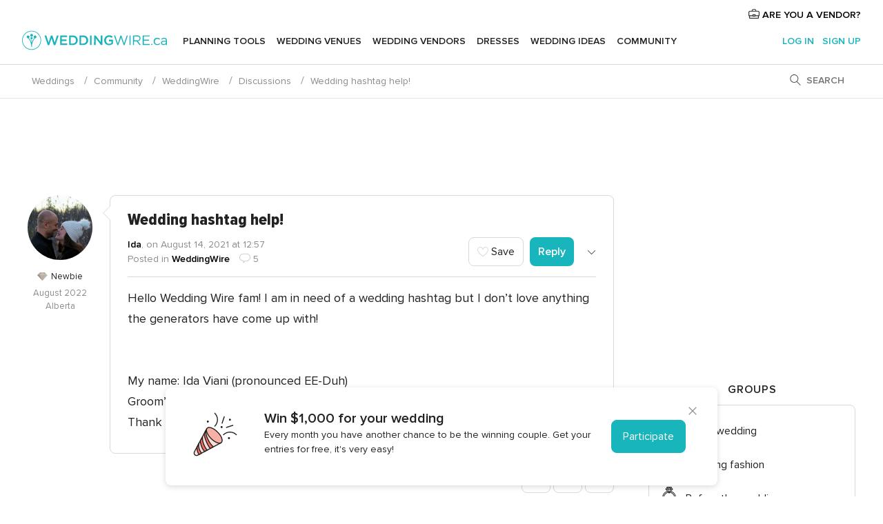

--- FILE ---
content_type: text/html; charset=UTF-8
request_url: https://community.weddingwire.ca/forums/wedding-hashtag-help--t48569
body_size: 24755
content:
<!DOCTYPE html>
<html lang="en-CA" prefix="og: http://ogp.me/ns#">
<head>
<meta http-equiv="Content-Type" content="text/html; charset=utf-8">
<title>Wedding hashtag help! - WeddingWire - Forum Weddingwire.ca</title>
<meta name="description" content="Hello Wedding Wire fam! I am in need of a wedding hashtag but I don’t love anything the generators have come up with! My name: Ida Viani (pronounced EE-Duh) Groom’s name: Matthew (goes by Matt) DesmondThank you 😃...">
<meta name="keywords" content="Wedding hashtag help!, thèmes discussions Wedding hashtag help!, topic Wedding hashtag help!">
<meta name="viewport" content="">
<meta name="robots" content="all">
<meta name="distribution" content="global">
<meta name="rating" content="general">
<meta name="pbdate" content="11:35:57 19/01/2026">
<link rel="canonical" href="https://community.weddingwire.ca/forums/wedding-hashtag-help--t48569">
<link rel="alternate" href="android-app://ca.weddingwire.launcher/weddingwireca/m.weddingwire.ca/forums/wedding-hashtag-help--t48569">
<link rel="shortcut icon" href="https://www.weddingwire.ca/mobile/assets/img/favicon/favicon.png">

<meta property="fb:pages" content="739882459447289" />
<meta property="fb:app_id" content="913923858728658" />
<meta property="og:type" content="website" />
<meta property="og:title" content="Wedding hashtag help!" />
<meta property="og:description" content="Hello Wedding Wire fam! I am in need of a wedding hashtag but I don’t love anything the generators have come up with! My name: Ida Viani (pronounced EE-Duh) Groom’s name: Matthew (goes by Matt) DesmondThank you 😃" />
<meta property="og:image" content="https://cdn1.weddingwire.ca/img/social/av_bodas_en_CA.jpg">
<meta property="og:image:secure_url" content="https://cdn1.weddingwire.ca/img/social/av_bodas_en_CA.jpg">
<meta property="og:image:alt" content="Wedding hashtag help!">
<meta property="og:url" content="https://community.weddingwire.ca/forums/wedding-hashtag-help--t48569" />
<meta name="twitter:card" content="summary_large_image" />

<link rel="stylesheet" href="https://www.weddingwire.ca/css/css-symfnw-CA1067142-1-20260119-006_www_m_-phoenix/base.css">
<link rel="stylesheet" href="https://www.weddingwire.ca/css/css-symfnw-CA1067142-1-20260119-006_www_m_-migrate/migrate,phoenix/community,phoenix/sprite_set_community_rank,phoenix/sprite_set_community_group.css">
        <script>
            var internalTrackingService = internalTrackingService || {
                triggerSubmit : function() {},
                triggerAbandon : function() {},
                loaded : false
            };
        </script>

            <script type="text/javascript">
      function getCookie (name) {var b = document.cookie.match('(^|;)\\s*' + name + '\\s*=\\s*([^;]+)'); return b ? unescape(b.pop()) : null}
      function overrideOneTrustGeo () {
        const otgeoCookie = getCookie('otgeo') || '';
        const regexp = /^([A-Za-z]+)(?:,([A-Za-z]+))?$/g;
        const matches = [...otgeoCookie.matchAll(regexp)][0];
        if (matches) {
          const countryCode = matches[1];
          const stateCode = matches[2];
          const geolocationResponse = {
            countryCode
          };
          if (stateCode) {
            geolocationResponse.stateCode = stateCode;
          }
          return {
            geolocationResponse
          };
        }
      }
      var OneTrust = overrideOneTrustGeo() || undefined;
    </script>
    <span class="ot-sdk-show-settings" style="display: none"></span>
    <script src="https://cdn.cookielaw.org/scripttemplates/otSDKStub.js" data-language="en-CA" data-domain-script="951c4054-6a93-4e44-98fc-1bde7518af26" data-ignore-ga='true' defer></script>
        <script>var isCountryCookiesActiveByDefault=true,CONSENT_ANALYTICS_GROUP="C0002",CONSENT_PERSONALIZATION_GROUP="C0003",CONSENT_TARGETED_ADVERTISING_GROUP="C0004",CONSENT_SOCIAL_MEDIA_GROUP="C0005",cookieConsentContent='',hideCookieConsentLayer= '', OptanonAlertBoxClosed='';hideCookieConsentLayer=getCookie('hideCookieConsentLayer');OptanonAlertBoxClosed=getCookie('OptanonAlertBoxClosed');if(hideCookieConsentLayer==="1"||Boolean(OptanonAlertBoxClosed)){cookieConsentContent=queryStringToJSON(getCookie('OptanonConsent')||'');}function getCookie(e){var o=document.cookie.match("(^|;)\\s*"+e+"\\s*=\\s*([^;]+)");return o?unescape(o.pop()):null}function queryStringToJSON(e){var o=e.split("&"),t={};return o.forEach(function(e){e=e.split("="),t[e[0]]=decodeURIComponent(e[1]||"")}),JSON.parse(JSON.stringify(t))}function isCookieGroupAllowed(e){var o=cookieConsentContent.groups;if("string"!=typeof o){if(!isCountryCookiesActiveByDefault && e===CONSENT_ANALYTICS_GROUP && getCookie('hideCookieConsentLayer')==="1"){return true}return isCountryCookiesActiveByDefault;}for(var t=o.split(","),n=0;n<t.length;n++)if(t[n].indexOf(e,0)>=0)return"1"===t[n].split(":")[1];return!1}function userHasAcceptedTheCookies(){var e=document.getElementsByTagName("body")[0],o=document.createEvent("HTMLEvents");cookieConsentContent=queryStringToJSON(getCookie("OptanonConsent")||""),!0===isCookieGroupAllowed(CONSENT_ANALYTICS_GROUP)&&(o.initEvent("analyticsCookiesHasBeenAccepted",!0,!1),e.dispatchEvent(o)),!0===isCookieGroupAllowed(CONSENT_PERSONALIZATION_GROUP)&&(o.initEvent("personalizationCookiesHasBeenAccepted",!0,!1),e.dispatchEvent(o)),!0===isCookieGroupAllowed(CONSENT_TARGETED_ADVERTISING_GROUP)&&(o.initEvent("targetedAdvertisingCookiesHasBeenAccepted",!0,!1),e.dispatchEvent(o)),!0===isCookieGroupAllowed(CONSENT_SOCIAL_MEDIA_GROUP)&&(o.initEvent("socialMediaAdvertisingCookiesHasBeenAccepted",!0,!1),e.dispatchEvent(o))}</script>
    <script>
      document.getElementsByTagName('body')[0].addEventListener('oneTrustLoaded', function () {
        if (OneTrust.GetDomainData()?.ConsentModel?.Name === 'notice only') {
          const cookiePolicyLinkSelector = document.querySelectorAll('.ot-sdk-show-settings')
          cookiePolicyLinkSelector.forEach((selector) => {
            selector.style.display = 'none'
          })
        }
      })
    </script>
        <script>
        function CMP() {
            var body = document.getElementsByTagName('body')[0];
            var event = document.createEvent('HTMLEvents');
            var callbackIAB = (tcData, success) => {
                if (success && (tcData.eventStatus === 'tcloaded' || tcData.eventStatus === 'useractioncomplete')) {
                    window.__tcfapi('removeEventListener', 2, () => {
                    }, callbackIAB);
                    if ((typeof window.Optanon !== "undefined" &&
                      !window.Optanon.GetDomainData().IsIABEnabled) ||
                      (tcData.gdprApplies &&
                        typeof window.Optanon !== "undefined" &&
                        window.Optanon.GetDomainData().IsIABEnabled &&
                        getCookie('OptanonAlertBoxClosed'))) {
                      userHasAcceptedTheCookies();
                    }
                    if (isCookieGroupAllowed(CONSENT_ANALYTICS_GROUP) !== true) {
                        event.initEvent('analyticsCookiesHasBeenDenied', true, false);
                        body.dispatchEvent(event);
                    }
                    if (isCookieGroupAllowed(CONSENT_TARGETED_ADVERTISING_GROUP) !== true) {
                        event.initEvent('targetedAdvertisingCookiesHasBeenDenied', true, false);
                        body.dispatchEvent(event);
                    }
                    if (tcData.gdprApplies && typeof window.Optanon !== "undefined" && window.Optanon.GetDomainData().IsIABEnabled) {
                        event.initEvent('IABTcDataReady', true, false);
                        body.dispatchEvent(event);
                    } else {
                        event.initEvent('nonIABCountryDataReady', true, false);
                        body.dispatchEvent(event);
                    }
                }
            }
            var cnt = 0;
            var consentSetInterval = setInterval(function () {
                cnt += 1;
                if (cnt === 600) {
                    userHasAcceptedTheCookies();
                    clearInterval(consentSetInterval);
                }
                if (typeof window.Optanon !== "undefined" && !window.Optanon.GetDomainData().IsIABEnabled) {
                    clearInterval(consentSetInterval);
                    userHasAcceptedTheCookies();
                    event.initEvent('oneTrustLoaded', true, false);
                    body.dispatchEvent(event);
                    event.initEvent('nonIABCountryDataReady', true, false);
                    body.dispatchEvent(event);
                }
                if (typeof window.__tcfapi !== "undefined") {
                    event.initEvent('oneTrustLoaded', true, false);
                    body.dispatchEvent(event);
                    clearInterval(consentSetInterval);
                    window.__tcfapi('addEventListener', 2, callbackIAB);
                }
            });
        }
                function OptanonWrapper() {
          CMP();
        }
    </script>

<script async src="https://securepubads.g.doubleclick.net/tag/js/gpt.js"></script>
<script>
  var googletag = googletag || {}
  googletag.cmd = googletag.cmd || []

  const setNonPersonalizedAds = function () {
    googletag.pubads().setPrivacySettings({
      nonPersonalizedAds: true
    });
  }

  const enableGoogleAdsLazyLoad = function () {
    googletag.pubads().enableLazyLoad({
      // Fetch slots within 5 viewports.
      fetchMarginPercent: 40,
      // Render slots within 2 viewports.
      renderMarginPercent: 20,
      // Double the above values on mobile, where viewports are smaller
      // and users tend to scroll faster.
      mobileScaling: 2.0
    })
  }

  const refreshAdsSlots = function () {
    const slots = googletag.pubads().getSlots()
    console.log('[GPT] refreshing slots '+ slots.length)
    slots.forEach((slot) => {
      if (slot.getHtml() === '') {
        googletag.pubads().refresh([slot])
      }
    })
  }

  const refreshAdSlot = function (googleAdsObject, slots, domId) {
    slots.forEach((slot) => {
      var slotDomSlotId = slot.getSlotId().getDomId()
      if (slot.getHtml() === '' && domId === slotDomSlotId ) {
        googleAdsObject.pubads().refresh([slot])
      }
    })
  }

  const showAds = function () {
    if (typeof window.gptLoaded !== 'undefined') {
      console.log('[GPT] Ads already loaded.');
      return;
    }

            enableGoogleAdsLazyLoad();
    
    googletag.enableServices();

    // We need this timeout because sometimes on first landing when we enable the ads an execute the refresh
    // with lazy load enabled the slots are not loaded yet in googletag object
    setTimeout(function (){
      refreshAdsSlots()
    }, 1)

    window.gptLoaded = true
  }

  const programmaticShowAds = () => {
    const targetedAdvertising = isCookieGroupAllowed(CONSENT_TARGETED_ADVERTISING_GROUP)
    const nonPersonalizedAds =  !targetedAdvertising
    console.info('[GPT] Targeted Advertising: '+targetedAdvertising)
    console.info('[GPT] Non-personalized ADS: '+nonPersonalizedAds)

            if (targetedAdvertising) {
          showAds()
        }
      }

  const programmaticAds = function () {
    if (typeof window.__tcfapi !== 'undefined') {
      console.info("[GPT] __tcfapi ON.")
      window.__tcfapi('getTCData', 2, (tcData, success) => {
        if (!success) {
          return
        }

        if (!tcData.gdprApplies) {
          showAds()
          return
        }

        programmaticShowAds()
      })
    } else if(typeof window._uspapi !== 'undefined') {
      console.info("[GPT] _uspapi ON.")
      window.__uspapi('getUSPData', 1 , (uspData, success) => {
        if (!success) {
          return
        }

        if (!tcData.gpcEnabled) {
          showAds()
          return
        }

        programmaticShowAds()
      })

    } else {
      // IN US ads are loaded but without personalized ads
          }
  }

  const nonIABCountriesAds = function () {
          showAds()
        }

  document.addEventListener('DOMContentLoaded', function () {
    document.getElementsByTagName('body')[0].addEventListener('IABTcDataReady', function () {
      console.log('[GPT] Event: IABTcDataReady loaded before googletag push')
      window.gptCmpIABDataReadyEventAlreadyLoaded = true
    })

    document.getElementsByTagName('body')[0].addEventListener('nonIABCountryDataReady', function () {
      console.log('[GPT] Event: nonIABCountryDataReady loaded before googletag push')
      window.gptCmpNonIABCountryDataReadyEventAlreadyLoaded = true
    })
  });

  googletag.cmd.push(function () {
      var slot0 = googletag.defineSlot('/4879/Forums.n_CA/Desktop/main/topleaderboard', [[728,90],[970,90],[1280,90]], 'div-gpt-ad-1334158298810-0').setTargeting('forumtopic', ['weddingwire']).addService(googletag.pubads());
var slot1 = googletag.defineSlot('/4879/Forums.n_CA/Desktop/main/rightrailtop', [[300,600],[300,250]], 'div-gpt-ad-1334158298810-1').setTargeting('forumtopic', ['weddingwire']).addService(googletag.pubads());
var slot2 = googletag.defineSlot('/4879/Forums.n_CA/Desktop/main/rightrailmiddle', [[300,600],[300,250]], 'div-gpt-ad-1334158298810-2').setTargeting('forumtopic', ['weddingwire']).addService(googletag.pubads());
var slot3 = googletag.defineSlot('/4879/Forums.n_CA/Desktop/main/rightrailbottom', [[300,600]], 'div-gpt-ad-1334158298810-3').setTargeting('forumtopic', ['weddingwire']).addService(googletag.pubads());

    googletag.pubads().addEventListener('slotRequested', function (event) {
      console.log('[GPT]', event.slot.getSlotElementId(), 'fetched')
    })

    googletag.pubads().addEventListener('slotOnload', function (event) {
      console.log('[GPT]', event.slot.getSlotElementId(), 'rendered')
    })

            googletag.pubads().disableInitialLoad()

        document.getElementsByTagName('body')[0].addEventListener('IABTcDataReady', function () {
          console.log('[GPT] Event: IABTcDataReady')
          programmaticAds()
        })

        document.getElementsByTagName('body')[0].addEventListener('nonIABCountryDataReady', function () {
          console.log('[GPT] Event: nonIABCountryDataReady')
          nonIABCountriesAds()
        })

                googletag.enableServices();
                if (window.gptCmpIABDataReadyEventAlreadyLoaded) {
          programmaticAds()
        } else if (window.gptCmpNonIABCountryDataReadyEventAlreadyLoaded) {
          nonIABCountriesAds()
        }
    
    /* We fire a global event when DFP library has been loaded */
    setTimeout(function () {
      if (typeof window.app !== 'undefined' && typeof window.app.event !== 'undefined') {
        window.app.event.emit('DFP::Loaded', googletag)
      }
    }, 0)
  })
</script>

</head>
<body>
    <script>
    var gtagScript = function() { var s = document.createElement("script"), el = document.getElementsByTagName("script")[0]; s.defer = true;
    s.src = "https://www.googletagmanager.com/gtag/js?id=G-1E7KLP8YVB";
    el.parentNode.insertBefore(s, el);}
    window.dataLayer = window.dataLayer || [];
    const analyticsGroupOpt = isCookieGroupAllowed(CONSENT_ANALYTICS_GROUP) === true;
    const targetedAdsOpt = isCookieGroupAllowed(CONSENT_TARGETED_ADVERTISING_GROUP) === true;
    const personalizationOpt = isCookieGroupAllowed(CONSENT_PERSONALIZATION_GROUP) === true;
                                    document.getElementsByTagName('body')[0].addEventListener('targetedAdvertisingCookiesHasBeenAccepted', function () {
              gtagScript();
            });
                        if  (targetedAdsOpt || analyticsGroupOpt) {
              gtagScript();
            }
            
    function gtag(){dataLayer.push(arguments);}
    gtag('js', new Date());

    gtag('consent', 'default', {
      'analytics_storage': analyticsGroupOpt ? 'granted' : 'denied',
      'ad_storage': targetedAdsOpt ? 'granted' : 'denied',
      'ad_user_data': targetedAdsOpt ? 'granted' : 'denied',
      'ad_user_personalization': targetedAdsOpt ? 'granted' : 'denied',
      'functionality_storage': targetedAdsOpt ? 'granted' : 'denied',
      'personalization_storage': personalizationOpt ? 'granted' : 'denied',
      'security_storage': 'granted'
    });
    gtag('set', 'ads_data_redaction', !analyticsGroupOpt);
    gtag('set', 'allow_ad_personalization_signals', analyticsGroupOpt);
    gtag('set', 'allow_google_signals', analyticsGroupOpt);
    gtag('set', 'allow_interest_groups', analyticsGroupOpt);
            gtag('config', 'G-1E7KLP8YVB', { groups: 'analytics', 'send_page_view': false });
    
                        gtag('config', 'AW-945252265', { groups: 'adwords' });
            </script>
        <a class="layoutSkipMain" href="#layoutMain">Skip to main content</a>



<div class="layoutHeader">
            <div class="menu-top">
                                                    <a class="menu-top-access app-ua-track-event"  data-track-c='LoginTracking' data-track-a='a-click' data-track-l='d-desktop+s-header+o-groups_discussion_item+dt-vendors_zone' data-track-v='0' data-track-ni='0'  rel="nofollow" href="https://www.weddingwire.ca/emp-Acceso.php">
                    <i class="svgIcon app-svg-async svgIcon__briefcase "   data-name="vendors/briefcase" data-svg="https://cdn1.weddingwire.ca/assets/svg/optimized/vendors/briefcase.svg" data-svg-lazyload="1"></i>                    ARE YOU A VENDOR?                </a>
                    </div>
    

    <div id="menu" class="menu app-menu">
        <div class="">
            <div class="menu-wrapper-align flex">
                <div class="app-ua-track-event layoutHeader__logoAnchor main-logo"  data-track-c='Navigation' data-track-a='a-click' data-track-l='d-desktop+o-header_logo' data-track-v='0' data-track-ni='0' >
                                        <a title="Weddings" href="https://www.weddingwire.ca/">
                                                <img alt="Weddings" src="https://www.weddingwire.ca/assets/img/logos/gen_logoHeader.svg" width="228" height="30">
                    </a>
                </div>

                <div class="layoutHeader__nav">
                    
                                            <div class="app-common-header-container" id="nav-main" role="navigation">
                            <ul class="nav-main">
            <li class="nav-main-item  ">
                                    <a href="https://www.weddingwire.ca/my-wedding-planner"
                class="nav-main-link app-header-tab  app-ua-track-event"
                 data-track-c='Navigation' data-track-a='a-click' data-track-l='d-desktop+s-header+o-catalog_item+dt-tools' data-track-v='0' data-track-ni='0'                 data-tab="miboda"
            >
                Planning Tools            </a>
                            <div class="app-tabs-container-miboda">
                    
<div class="layoutNavMenuTab app-header-menu-itemDropdown">
    <div class="layoutNavMenuTab__layout">
        <div class="layoutNavMenuTab__header">
    <i class="svgIcon app-svg-async svgIcon__angleLeftBlood layoutNavMenuTab__icon app-header-menu-item-closeSection"   data-name="_common/angleLeftBlood" data-svg="https://cdn1.weddingwire.ca/assets/svg/optimized/_common/angleLeftBlood.svg" data-svg-lazyload="1"></i>    <a class="layoutNavMenuTab__title" href="https://www.weddingwire.ca/my-wedding-planner">
        My Wedding    </a>
    <i class="svgIcon app-svg-async svgIcon__close layoutNavMenuTab__iconClose app-header-menu-toggle"   data-name="_common/close" data-svg="https://cdn1.weddingwire.ca/assets/svg/optimized/_common/close.svg" data-svg-lazyload="1"></i></div>
<div class="layoutNavMenuTabMyWedding">
    <div class="layoutNavMenuTabMyWeddingList">
        <a class="layoutNavMenuTabMyWedding__title" href="https://www.weddingwire.ca/my-wedding-planner">
            Plan your unique wedding        </a>
        <ul class="layoutNavMenuTabMyWeddingList__content ">
            <li class="layoutNavMenuTabMyWeddingList__item layoutNavMenuTabMyWeddingList__item--viewAll">
                <a href="https://www.weddingwire.ca/my-wedding-planner">View all</a>
            </li>
                                            <li class="layoutNavMenuTabMyWeddingList__item "
                                    >
                    <a href="https://www.weddingwire.ca/wedding-to-do-list">
                        <i class="svgIcon app-svg-async svgIcon__checklist layoutNavMenuTabMyWeddingList__itemIcon"   data-name="tools/categories/checklist" data-svg="https://cdn1.weddingwire.ca/assets/svg/optimized/tools/categories/checklist.svg" data-svg-lazyload="1"></i>                        Checklist                    </a>
                </li>
                                            <li class="layoutNavMenuTabMyWeddingList__item "
                                    >
                    <a href="https://www.weddingwire.ca/wedding-guest-list">
                        <i class="svgIcon app-svg-async svgIcon__guests layoutNavMenuTabMyWeddingList__itemIcon"   data-name="tools/categories/guests" data-svg="https://cdn1.weddingwire.ca/assets/svg/optimized/tools/categories/guests.svg" data-svg-lazyload="1"></i>                        Guests                    </a>
                </li>
                                            <li class="layoutNavMenuTabMyWeddingList__item "
                                    >
                    <a href="https://www.weddingwire.ca/wedding-table-planner">
                        <i class="svgIcon app-svg-async svgIcon__tables layoutNavMenuTabMyWeddingList__itemIcon"   data-name="tools/categories/tables" data-svg="https://cdn1.weddingwire.ca/assets/svg/optimized/tools/categories/tables.svg" data-svg-lazyload="1"></i>                        Seating chart                    </a>
                </li>
                                            <li class="layoutNavMenuTabMyWeddingList__item "
                                    >
                    <a href="https://www.weddingwire.ca/wedding-budget-planner">
                        <i class="svgIcon app-svg-async svgIcon__budget layoutNavMenuTabMyWeddingList__itemIcon"   data-name="tools/categories/budget" data-svg="https://cdn1.weddingwire.ca/assets/svg/optimized/tools/categories/budget.svg" data-svg-lazyload="1"></i>                        Budget                    </a>
                </li>
                                            <li class="layoutNavMenuTabMyWeddingList__item "
                                    >
                    <a href="https://www.weddingwire.ca/my-wedding-vendors">
                        <i class="svgIcon app-svg-async svgIcon__vendors layoutNavMenuTabMyWeddingList__itemIcon"   data-name="tools/categories/vendors" data-svg="https://cdn1.weddingwire.ca/assets/svg/optimized/tools/categories/vendors.svg" data-svg-lazyload="1"></i>                        Wedding Vendors                    </a>
                </li>
                                            <li class="layoutNavMenuTabMyWeddingList__item "
                                    >
                    <a href="https://www.weddingwire.ca/my-wedding-dresses">
                        <i class="svgIcon app-svg-async svgIcon__dresses layoutNavMenuTabMyWeddingList__itemIcon"   data-name="tools/categories/dresses" data-svg="https://cdn1.weddingwire.ca/assets/svg/optimized/tools/categories/dresses.svg" data-svg-lazyload="1"></i>                        Dresses                    </a>
                </li>
                                            <li class="layoutNavMenuTabMyWeddingList__item "
                                    >
                    <a href="https://www.weddingwire.ca/website/index.php?actionReferrer=8">
                        <i class="svgIcon app-svg-async svgIcon__website layoutNavMenuTabMyWeddingList__itemIcon"   data-name="tools/categories/website" data-svg="https://cdn1.weddingwire.ca/assets/svg/optimized/tools/categories/website.svg" data-svg-lazyload="1"></i>                        Wedding Website                    </a>
                </li>
                                            <li class="layoutNavMenuTabMyWeddingList__item app-analytics-track-event-click"
                                            data-tracking-category="Navigation"
                        data-tracking-section="header_venues"
                        data-tracking-dt="contest"
                                    >
                    <a href="https://www.weddingwire.ca/contest">
                        <i class="svgIcon app-svg-async svgIcon__contest layoutNavMenuTabMyWeddingList__itemIcon"   data-name="tools/categories/contest" data-svg="https://cdn1.weddingwire.ca/assets/svg/optimized/tools/categories/contest.svg" data-svg-lazyload="1"></i>                        Contest                    </a>
                </li>
                    </ul>
    </div>
        <div class="layoutNavMenuTabMyWeddingBanners">
                    
<div class="layoutNavMenuBannerBox app-header-menu-banner app-link "
     data-href="https://www.weddingwire.ca/app-weddings"
     >
    <div class="layoutNavMenuBannerBox__content">
                    <p class="layoutNavMenuBannerBox__title">Get the WeddingWire app</p>
                <span class="layoutNavMenuBannerBox__subtitle">Download the WeddingWire app to plan anytime, anywhere</span>
    </div>
                <img data-src="https://www.weddingwire.ca/assets/img/logos/square-icon.svg"  class="lazyload layoutNavMenuBannerBox__icon" alt="App icon"  width="60" height="60"  >
    </div>
                                            
<div class="layoutNavMenuBannerBox app-header-menu-banner app-link "
     data-href="https://www.weddingwire.ca/album-wedding-wedshoots"
     >
    <div class="layoutNavMenuBannerBox__content">
                    <a class="layoutNavMenuBannerBox__title" href="https://www.weddingwire.ca/album-wedding-wedshoots">Wedshoots</a>
                <span class="layoutNavMenuBannerBox__subtitle">Easily collect all of your guests' photos in one album!</span>
    </div>
                <img data-src="https://www.weddingwire.ca/assets/img/wedshoots/ico_wedshoots.svg"  class="lazyload layoutNavMenuBannerBox__icon" alt="Wedshoots icon"  width="60" height="60"  >
    </div>
                        </div>
</div>    </div>
</div>
                </div>
                    </li>
            <li class="nav-main-item  ">
                                    <a href="https://www.weddingwire.ca/wedding-venues"
                class="nav-main-link app-header-tab  app-ua-track-event"
                 data-track-c='Navigation' data-track-a='a-click' data-track-l='d-desktop+s-header+o-catalog_item+dt-venues' data-track-v='0' data-track-ni='0'                 data-tab="banquetes"
            >
                Wedding Venues            </a>
                            <div class="app-tabs-container-banquetes">
                    
<div class="layoutNavMenuTab app-header-menu-itemDropdown">
    <div class="layoutNavMenuTab__layout">
        
<div class="layoutNavMenuTab__header">
    <i class="svgIcon app-svg-async svgIcon__angleLeftBlood layoutNavMenuTab__icon app-header-menu-item-closeSection"   data-name="_common/angleLeftBlood" data-svg="https://cdn1.weddingwire.ca/assets/svg/optimized/_common/angleLeftBlood.svg" data-svg-lazyload="1"></i>    <a class="layoutNavMenuTab__title" href="https://www.weddingwire.ca/wedding-venues">
        Venues    </a>
    <i class="svgIcon app-svg-async svgIcon__close layoutNavMenuTab__iconClose app-header-menu-toggle"   data-name="_common/close" data-svg="https://cdn1.weddingwire.ca/assets/svg/optimized/_common/close.svg" data-svg-lazyload="1"></i></div>
<div class="layoutNavMenuTabVenues">
    <div class="layoutNavMenuTabVenues__categories">
        <div class="layoutNavMenuTabVenuesList">
            <a class="layoutNavMenuTabVenues__title"
               href="https://www.weddingwire.ca/wedding-venues">
                Wedding Venues            </a>
            <ul class="layoutNavMenuTabVenuesList__content">
                <li class="layoutNavMenuTabVenuesList__item layoutNavMenuTabVenuesList__item--viewAll">
                    <a href="https://www.weddingwire.ca/wedding-venues">View all</a>
                </li>
                                    <li class="layoutNavMenuTabVenuesList__item">
                        <a href="https://www.weddingwire.ca/hotel-weddings">
                            Hotel Weddings                        </a>
                    </li>
                                    <li class="layoutNavMenuTabVenuesList__item">
                        <a href="https://www.weddingwire.ca/park-weddings">
                            Park Weddings                        </a>
                    </li>
                                    <li class="layoutNavMenuTabVenuesList__item">
                        <a href="https://www.weddingwire.ca/restaurant-weddings">
                            Restaurant Weddings                        </a>
                    </li>
                                    <li class="layoutNavMenuTabVenuesList__item">
                        <a href="https://www.weddingwire.ca/winery-weddings">
                            Winery Weddings                        </a>
                    </li>
                                    <li class="layoutNavMenuTabVenuesList__item">
                        <a href="https://www.weddingwire.ca/farm-weddings">
                            Farm Weddings                        </a>
                    </li>
                                    <li class="layoutNavMenuTabVenuesList__item">
                        <a href="https://www.weddingwire.ca/mansion-weddings">
                            Mansion Weddings                        </a>
                    </li>
                                    <li class="layoutNavMenuTabVenuesList__item">
                        <a href="https://www.weddingwire.ca/wedding-banquet-halls">
                            Wedding Banquet Halls                        </a>
                    </li>
                                    <li class="layoutNavMenuTabVenuesList__item">
                        <a href="https://www.weddingwire.ca/castle-wedding">
                            Castle wedding                        </a>
                    </li>
                                                    <li class="layoutNavMenuTabVenuesList__item layoutNavMenuTabVenuesList__item--highlight">
                        <a href="https://www.weddingwire.ca/promotions/wedding-venues">
                            Deals                        </a>
                    </li>
                            </ul>
        </div>
    </div>
    
            <div class="layoutNavMenuTabVenuesBanners">
                                        
<div class="layoutNavMenuBannerBox app-header-menu-banner app-link app-analytics-track-event-click"
     data-href="https://www.weddingwire.ca/contest"
                  data-tracking-section=header_venues                      data-tracking-category=Navigation                      data-tracking-dt=contest         >
    <div class="layoutNavMenuBannerBox__content">
                    <p class="layoutNavMenuBannerBox__title">Win $1,000</p>
                <span class="layoutNavMenuBannerBox__subtitle">Earn entries and participate in our monthly contest</span>
    </div>
            <img class="svgIcon svgIcon__stars layoutNavMenuBannerBox__icon lazyload" data-src="https://cdn1.weddingwire.ca/assets/svg/original/illustration/stars.svg"  alt="illustration stars" width="56" height="56" >    </div>
                    </div>
    </div>
    </div>
</div>
                </div>
                    </li>
            <li class="nav-main-item  ">
                                    <a href="https://www.weddingwire.ca/wedding-vendors"
                class="nav-main-link app-header-tab  app-ua-track-event"
                 data-track-c='Navigation' data-track-a='a-click' data-track-l='d-desktop+s-header+o-catalog_item+dt-vendors' data-track-v='0' data-track-ni='0'                 data-tab="proveedores"
            >
                Wedding Vendors            </a>
                            <div class="app-tabs-container-proveedores">
                    
<div class="layoutNavMenuTab app-header-menu-itemDropdown">
    <div class="layoutNavMenuTab__layout">
        
<div class="layoutNavMenuTab__header">
    <i class="svgIcon app-svg-async svgIcon__angleLeftBlood layoutNavMenuTab__icon app-header-menu-item-closeSection"   data-name="_common/angleLeftBlood" data-svg="https://cdn1.weddingwire.ca/assets/svg/optimized/_common/angleLeftBlood.svg" data-svg-lazyload="1"></i>    <a class="layoutNavMenuTab__title" href="https://www.weddingwire.ca/wedding-vendors">
        Vendors    </a>
    <i class="svgIcon app-svg-async svgIcon__close layoutNavMenuTab__iconClose app-header-menu-toggle"   data-name="_common/close" data-svg="https://cdn1.weddingwire.ca/assets/svg/optimized/_common/close.svg" data-svg-lazyload="1"></i></div>
<div class="layoutNavMenuTabVendors">
    <div class="layoutNavMenuTabVendors__content">
        <div class="layoutNavMenuTabVendorsList">
            <a class="layoutNavMenuTabVendors__title" href="https://www.weddingwire.ca/wedding-vendors">
                Start hiring your vendors            </a>
            <ul class="layoutNavMenuTabVendorsList__content">
                <li class="layoutNavMenuTabVendorsList__item layoutNavMenuTabVendorsList__item--viewAll">
                    <a href="https://www.weddingwire.ca/wedding-vendors">View all</a>
                </li>
                                    <li class="layoutNavMenuTabVendorsList__item">
                        <i class="svgIcon app-svg-async svgIcon__categPhoto layoutNavMenuTabVendorsList__itemIcon"   data-name="vendors/categories/categPhoto" data-svg="https://cdn1.weddingwire.ca/assets/svg/optimized/vendors/categories/categPhoto.svg" data-svg-lazyload="1"></i>                        <a href="https://www.weddingwire.ca/wedding-photography">
                            Wedding Photography                        </a>
                    </li>
                                    <li class="layoutNavMenuTabVendorsList__item">
                        <i class="svgIcon app-svg-async svgIcon__categVideo layoutNavMenuTabVendorsList__itemIcon"   data-name="vendors/categories/categVideo" data-svg="https://cdn1.weddingwire.ca/assets/svg/optimized/vendors/categories/categVideo.svg" data-svg-lazyload="1"></i>                        <a href="https://www.weddingwire.ca/wedding-videography">
                            Wedding Videography                        </a>
                    </li>
                                    <li class="layoutNavMenuTabVendorsList__item">
                        <i class="svgIcon app-svg-async svgIcon__categMusic layoutNavMenuTabVendorsList__itemIcon"   data-name="vendors/categories/categMusic" data-svg="https://cdn1.weddingwire.ca/assets/svg/optimized/vendors/categories/categMusic.svg" data-svg-lazyload="1"></i>                        <a href="https://www.weddingwire.ca/wedding-music">
                            Wedding Music                        </a>
                    </li>
                                    <li class="layoutNavMenuTabVendorsList__item">
                        <i class="svgIcon app-svg-async svgIcon__categCatering layoutNavMenuTabVendorsList__itemIcon"   data-name="vendors/categories/categCatering" data-svg="https://cdn1.weddingwire.ca/assets/svg/optimized/vendors/categories/categCatering.svg" data-svg-lazyload="1"></i>                        <a href="https://www.weddingwire.ca/wedding-catering">
                            Wedding Catering                        </a>
                    </li>
                                    <li class="layoutNavMenuTabVendorsList__item">
                        <i class="svgIcon app-svg-async svgIcon__categTransport layoutNavMenuTabVendorsList__itemIcon"   data-name="vendors/categories/categTransport" data-svg="https://cdn1.weddingwire.ca/assets/svg/optimized/vendors/categories/categTransport.svg" data-svg-lazyload="1"></i>                        <a href="https://www.weddingwire.ca/wedding-transportation">
                            Wedding Transportation                        </a>
                    </li>
                                    <li class="layoutNavMenuTabVendorsList__item">
                        <i class="svgIcon app-svg-async svgIcon__categInvite layoutNavMenuTabVendorsList__itemIcon"   data-name="vendors/categories/categInvite" data-svg="https://cdn1.weddingwire.ca/assets/svg/optimized/vendors/categories/categInvite.svg" data-svg-lazyload="1"></i>                        <a href="https://www.weddingwire.ca/wedding-invitations">
                            Wedding Invitations                        </a>
                    </li>
                                    <li class="layoutNavMenuTabVendorsList__item">
                        <i class="svgIcon app-svg-async svgIcon__categGift layoutNavMenuTabVendorsList__itemIcon"   data-name="vendors/categories/categGift" data-svg="https://cdn1.weddingwire.ca/assets/svg/optimized/vendors/categories/categGift.svg" data-svg-lazyload="1"></i>                        <a href="https://www.weddingwire.ca/wedding-favours">
                            Wedding Favours                        </a>
                    </li>
                                    <li class="layoutNavMenuTabVendorsList__item">
                        <i class="svgIcon app-svg-async svgIcon__categFlower layoutNavMenuTabVendorsList__itemIcon"   data-name="vendors/categories/categFlower" data-svg="https://cdn1.weddingwire.ca/assets/svg/optimized/vendors/categories/categFlower.svg" data-svg-lazyload="1"></i>                        <a href="https://www.weddingwire.ca/wedding-flowers">
                            Wedding Flowers                        </a>
                    </li>
                                    <li class="layoutNavMenuTabVendorsList__item">
                        <i class="svgIcon app-svg-async svgIcon__categPlanner layoutNavMenuTabVendorsList__itemIcon"   data-name="vendors/categories/categPlanner" data-svg="https://cdn1.weddingwire.ca/assets/svg/optimized/vendors/categories/categPlanner.svg" data-svg-lazyload="1"></i>                        <a href="https://www.weddingwire.ca/wedding-planning">
                            Wedding Planning                        </a>
                    </li>
                            </ul>
        </div>
                <div class="layoutNavMenuTabVendorsListOthers">
            <p class="layoutNavMenuTabVendorsListOthers__subtitle">Complete your wedding team</p>
            <ul class="layoutNavMenuTabVendorsListOthers__container">
                                    <li class="layoutNavMenuTabVendorsListOthers__item">
                        <a href="https://www.weddingwire.ca/photobooth">
                            Photobooth                        </a>
                    </li>
                                    <li class="layoutNavMenuTabVendorsListOthers__item">
                        <a href="https://www.weddingwire.ca/wedding-officiants">
                            Wedding Officiants                        </a>
                    </li>
                                    <li class="layoutNavMenuTabVendorsListOthers__item">
                        <a href="https://www.weddingwire.ca/event-rentals">
                            Event Rentals                        </a>
                    </li>
                                    <li class="layoutNavMenuTabVendorsListOthers__item">
                        <a href="https://www.weddingwire.ca/wedding-dj">
                            Wedding DJ                        </a>
                    </li>
                                    <li class="layoutNavMenuTabVendorsListOthers__item">
                        <a href="https://www.weddingwire.ca/wedding-cakes">
                            Wedding Cakes                        </a>
                    </li>
                                    <li class="layoutNavMenuTabVendorsListOthers__item">
                        <a href="https://www.weddingwire.ca/wedding-decorations">
                            Wedding Decorations                        </a>
                    </li>
                                    <li class="layoutNavMenuTabVendorsListOthers__item">
                        <a href="https://www.weddingwire.ca/honeymoon">
                            Honeymoon                        </a>
                    </li>
                                    <li class="layoutNavMenuTabVendorsListOthers__item">
                        <a href="https://www.weddingwire.ca/wedding-entertainer">
                            Wedding Entertainer                        </a>
                    </li>
                                                    <li class="layoutNavMenuTabVendorsListOthers__deals">
                        <a href="https://www.weddingwire.ca/promotions/wedding-vendors">
                            Deals                        </a>
                    </li>
                            </ul>
        </div>
    </div>
    <div class="layoutNavMenuTabVendorsBanners">
                            </div>
            <div class="layoutNavMenuTabVendorsOtherTabs">
                            <div class="layoutNavMenuTabVendorsBride">
                    <p class="layoutNavMenuTabVendorsOtherTabs__subtitle">Brides</p>
                    <ul class="layoutNavMenuTabVendorsOtherTabsList">
                                                    <li class="layoutNavMenuTabVendorsOtherTabsList__item">
                                <a href="https://www.weddingwire.ca/wedding-makeup">
                                    Wedding Makeup                                </a>
                            </li>
                                                    <li class="layoutNavMenuTabVendorsOtherTabsList__item">
                                <a href="https://www.weddingwire.ca/wedding-hair">
                                    Wedding Hair                                </a>
                            </li>
                                                    <li class="layoutNavMenuTabVendorsOtherTabsList__item">
                                <a href="https://www.weddingwire.ca/wedding-jewellery">
                                    Wedding Jewellery                                </a>
                            </li>
                                                    <li class="layoutNavMenuTabVendorsOtherTabsList__item">
                                <a href="https://www.weddingwire.ca/cocktail-dresses">
                                    Cocktail Dresses                                </a>
                            </li>
                                                    <li class="layoutNavMenuTabVendorsOtherTabsList__item">
                                <a href="https://www.weddingwire.ca/wedding-accessories">
                                    Wedding Accessories                                </a>
                            </li>
                                                    <li class="layoutNavMenuTabVendorsOtherTabsList__item">
                                <a href="https://www.weddingwire.ca/wedding-dresses">
                                    Wedding Dresses                                </a>
                            </li>
                                                <li class="layoutNavMenuTabVendorsOtherTabsList__item layoutNavMenuTabVendorsOtherTabsList__item--deals">
                            <a href="https://www.weddingwire.ca/promotions/brides">
                                Deals                            </a>
                        </li>
                    </ul>
                </div>
                                        <div class="layoutNavMenuTabVendorsGrooms">
                    <p class="layoutNavMenuTabVendorsOtherTabs__subtitle">Grooms</p>
                    <ul class="layoutNavMenuTabVendorsOtherTabsList">
                                                    <li class="layoutNavMenuTabVendorsOtherTabsList__item">
                                <a href="https://www.weddingwire.ca/mens-wedding-accessories">
                                    Men's Wedding Accessories                                </a>
                            </li>
                                                    <li class="layoutNavMenuTabVendorsOtherTabsList__item">
                                <a href="https://www.weddingwire.ca/mens-grooming">
                                    Men's Grooming                                </a>
                            </li>
                                                    <li class="layoutNavMenuTabVendorsOtherTabsList__item">
                                <a href="https://www.weddingwire.ca/mens-formal-wear">
                                    Men's Formal Wear                                </a>
                            </li>
                                                <li class="layoutNavMenuTabVendorsOtherTabsList__item layoutNavMenuTabVendorsOtherTabsList__item--deals">
                            <a href="https://www.weddingwire.ca/promotions/grooms">
                                Deals                            </a>
                        </li>
                    </ul>
                </div>
                </div>
    </div>    </div>
</div>
                </div>
                    </li>
            <li class="nav-main-item dnone nav-tabBrides">
                                    <a href="https://www.weddingwire.ca/brides"
                class="nav-main-link app-header-tab  app-ua-track-event"
                 data-track-c='Navigation' data-track-a='a-click' data-track-l='d-desktop+s-header+o-catalog_item+dt-bride' data-track-v='0' data-track-ni='0'                 data-tab="novias"
            >
                Brides            </a>
                            <div class="app-tabs-container-novias">
                    
<div class="layoutNavMenuTab app-header-menu-itemDropdown">
    <div class="layoutNavMenuTab__layout">
        
<div class="layoutNavMenuTab__header">
    <i class="svgIcon app-svg-async svgIcon__angleLeftBlood layoutNavMenuTab__icon app-header-menu-item-closeSection"   data-name="_common/angleLeftBlood" data-svg="https://cdn1.weddingwire.ca/assets/svg/optimized/_common/angleLeftBlood.svg" data-svg-lazyload="1"></i>    <a class="layoutNavMenuTab__title" href="https://www.weddingwire.ca/brides">
        Brides    </a>
    <i class="svgIcon app-svg-async svgIcon__close layoutNavMenuTab__iconClose app-header-menu-toggle"   data-name="_common/close" data-svg="https://cdn1.weddingwire.ca/assets/svg/optimized/_common/close.svg" data-svg-lazyload="1"></i></div>
<div class="layoutNavMenuTabBridesGrooms">
    <div class="layoutNavMenuTabBridesGroomsList">
        <a class="layoutNavMenuTabBridesGrooms__title" href="https://www.weddingwire.ca/brides">
            Brides        </a>
        <ul class="layoutNavMenuTabBridesGroomsList__content">
            <li class="layoutNavMenuTabBridesGroomsList__item layoutNavMenuTabBridesGroomsList__item--viewAll">
                <a href="https://www.weddingwire.ca/brides">View all</a>
            </li>
                            <li class="layoutNavMenuTabBridesGroomsList__item">
                    <a href="https://www.weddingwire.ca/wedding-makeup">
                        Wedding Makeup                    </a>
                </li>
                            <li class="layoutNavMenuTabBridesGroomsList__item">
                    <a href="https://www.weddingwire.ca/wedding-hair">
                        Wedding Hair                    </a>
                </li>
                            <li class="layoutNavMenuTabBridesGroomsList__item">
                    <a href="https://www.weddingwire.ca/wedding-jewellery">
                        Wedding Jewellery                    </a>
                </li>
                            <li class="layoutNavMenuTabBridesGroomsList__item">
                    <a href="https://www.weddingwire.ca/cocktail-dresses">
                        Cocktail Dresses                    </a>
                </li>
                            <li class="layoutNavMenuTabBridesGroomsList__item">
                    <a href="https://www.weddingwire.ca/wedding-accessories">
                        Wedding Accessories                    </a>
                </li>
                            <li class="layoutNavMenuTabBridesGroomsList__item">
                    <a href="https://www.weddingwire.ca/wedding-dresses">
                        Wedding Dresses                    </a>
                </li>
                        <li class="layoutNavMenuTabBridesGroomsList__item layoutNavMenuTabBridesGroomsList__item--highlight">
                <a href="https://www.weddingwire.ca/promotions/brides">
                    Deals                </a>
            </li>
        </ul>
    </div>
            <div class="layoutNavMenuTabBridesGroomsBanner">
            
<div class="layoutNavMenuBannerBox app-header-menu-banner app-link "
     data-href="https://www.weddingwire.ca/wedding-dress"
     >
    <div class="layoutNavMenuBannerBox__content">
                    <p class="layoutNavMenuBannerBox__title">Wedding Dress Gallery</p>
                <span class="layoutNavMenuBannerBox__subtitle">Find your dream wedding dress</span>
    </div>
            <img class="svgIcon svgIcon__dress layoutNavMenuBannerBox__icon lazyload" data-src="https://cdn1.weddingwire.ca/assets/svg/original/illustration/dress.svg"  alt="illustration dress" width="56" height="56" >    </div>
        </div>
    </div>    </div>
</div>
                </div>
                    </li>
            <li class="nav-main-item dnone nav-tabGrooms">
                                    <a href="https://www.weddingwire.ca/grooms"
                class="nav-main-link app-header-tab  app-ua-track-event"
                 data-track-c='Navigation' data-track-a='a-click' data-track-l='d-desktop+s-header+o-catalog_item+dt-groom' data-track-v='0' data-track-ni='0'                 data-tab="novios"
            >
                Grooms            </a>
                            <div class="app-tabs-container-novios">
                    
<div class="layoutNavMenuTab app-header-menu-itemDropdown">
    <div class="layoutNavMenuTab__layout">
        
<div class="layoutNavMenuTab__header">
    <i class="svgIcon app-svg-async svgIcon__angleLeftBlood layoutNavMenuTab__icon app-header-menu-item-closeSection"   data-name="_common/angleLeftBlood" data-svg="https://cdn1.weddingwire.ca/assets/svg/optimized/_common/angleLeftBlood.svg" data-svg-lazyload="1"></i>    <a class="layoutNavMenuTab__title" href="https://www.weddingwire.ca/grooms">
        Grooms    </a>
    <i class="svgIcon app-svg-async svgIcon__close layoutNavMenuTab__iconClose app-header-menu-toggle"   data-name="_common/close" data-svg="https://cdn1.weddingwire.ca/assets/svg/optimized/_common/close.svg" data-svg-lazyload="1"></i></div>
<div class="layoutNavMenuTabBridesGrooms">
    <div class="layoutNavMenuTabBridesGroomsList">
        <a class="layoutNavMenuTabBridesGrooms__title" href="https://www.weddingwire.ca/grooms">
            Grooms        </a>
        <ul class="layoutNavMenuTabBridesGroomsList__content">
            <li class="layoutNavMenuTabBridesGroomsList__item layoutNavMenuTabBridesGroomsList__item--viewAll">
                <a href="https://www.weddingwire.ca/grooms">View all</a>
            </li>
                            <li class="layoutNavMenuTabBridesGroomsList__item">
                    <a href="https://www.weddingwire.ca/mens-wedding-accessories">
                        Men's Wedding Accessories                    </a>
                </li>
                            <li class="layoutNavMenuTabBridesGroomsList__item">
                    <a href="https://www.weddingwire.ca/mens-grooming">
                        Men's Grooming                    </a>
                </li>
                            <li class="layoutNavMenuTabBridesGroomsList__item">
                    <a href="https://www.weddingwire.ca/mens-formal-wear">
                        Men's Formal Wear                    </a>
                </li>
                        <li class="layoutNavMenuTabBridesGroomsList__item layoutNavMenuTabBridesGroomsList__item--highlight">
                <a href="https://www.weddingwire.ca/promotions/grooms">
                    Deals                </a>
            </li>
        </ul>
    </div>
    </div>    </div>
</div>
                </div>
                    </li>
            <li class="nav-main-item  nav-tabDresses">
                                    <a href="https://www.weddingwire.ca/wedding-dress"
                class="nav-main-link app-header-tab  app-ua-track-event"
                 data-track-c='Navigation' data-track-a='a-click' data-track-l='d-desktop+s-header+o-catalog_item+dt-dresses' data-track-v='0' data-track-ni='0'                 data-tab="catalogo"
            >
                Dresses            </a>
                            <div class="app-tabs-container-catalogo">
                    
<div class="layoutNavMenuTab app-header-menu-itemDropdown">
    <div class="layoutNavMenuTab__layout">
        
<div class="layoutNavMenuTab__header">
    <i class="svgIcon app-svg-async svgIcon__angleLeftBlood layoutNavMenuTab__icon app-header-menu-item-closeSection"   data-name="_common/angleLeftBlood" data-svg="https://cdn1.weddingwire.ca/assets/svg/optimized/_common/angleLeftBlood.svg" data-svg-lazyload="1"></i>    <a class="layoutNavMenuTab__title" href="https://www.weddingwire.ca/wedding-dress">
        Dresses    </a>
    <i class="svgIcon app-svg-async svgIcon__close layoutNavMenuTab__iconClose app-header-menu-toggle"   data-name="_common/close" data-svg="https://cdn1.weddingwire.ca/assets/svg/optimized/_common/close.svg" data-svg-lazyload="1"></i></div>
<div class="layoutNavMenuTabDresses">
    <div class="layoutNavMenuTabDressesList">
        <a class="layoutNavMenuTabDresses__title" href="https://www.weddingwire.ca/wedding-dress">
            Browse the latest wedding looks        </a>
        <ul class="layoutNavMenuTabDressesList__content">
            <li class="layoutNavMenuTabDressesList__item layoutNavMenuTabDressesList__item--viewAll">
                <a href="https://www.weddingwire.ca/wedding-dress">View all</a>
            </li>
                            <li class="layoutNavMenuTabDressesList__item">
                    <a href="https://www.weddingwire.ca/wedding-dress" class="layoutNavMenuTabDressesList__Link">
                        <i class="svgIcon app-svg-async svgIcon__bride-dress layoutNavMenuTabDressesList__itemIcon"   data-name="dresses/categories/bride-dress" data-svg="https://cdn1.weddingwire.ca/assets/svg/optimized/dresses/categories/bride-dress.svg" data-svg-lazyload="1"></i>                        Bride                    </a>
                </li>
                            <li class="layoutNavMenuTabDressesList__item">
                    <a href="https://www.weddingwire.ca/party-dresses" class="layoutNavMenuTabDressesList__Link">
                        <i class="svgIcon app-svg-async svgIcon__dress layoutNavMenuTabDressesList__itemIcon"   data-name="dresses/categories/dress" data-svg="https://cdn1.weddingwire.ca/assets/svg/optimized/dresses/categories/dress.svg" data-svg-lazyload="1"></i>                        Bridesmaid                    </a>
                </li>
                    </ul>
    </div>
    <div class="layoutNavMenuTabDressesFeatured">
        <p class="layoutNavMenuTabDresses__subtitle">Featured designers</p>
        <div class="layoutNavMenuTabDressesFeatured__content">
                            <a href="https://www.weddingwire.ca/wedding-dress/hayley-paige--d159">
                    <figure class="layoutNavMenuTabDressesFeaturedItem">
                            <img data-src="https://cdn0.weddingwire.ca/cat/wedding-dress/hayley-paige/sloane--mfvr29082.jpg"  class="lazyload layoutNavMenuTabDressesFeaturedItem__image" alt="Hayley Paige"  width="290" height="406"  >
                        <figcaption class="layoutNavMenuTabDressesFeaturedItem__name">Hayley Paige</figcaption>
                    </figure>
                </a>
                            <a href="https://www.weddingwire.ca/wedding-dress/st-patrick--d308">
                    <figure class="layoutNavMenuTabDressesFeaturedItem">
                            <img data-src="https://cdn0.weddingwire.ca/cat/wedding-dress/st-patrick/alphand--mfvr159584.jpg"  class="lazyload layoutNavMenuTabDressesFeaturedItem__image" alt="St. Patrick"  width="290" height="406"  >
                        <figcaption class="layoutNavMenuTabDressesFeaturedItem__name">St. Patrick</figcaption>
                    </figure>
                </a>
                            <a href="https://www.weddingwire.ca/wedding-dress/houghton--d218">
                    <figure class="layoutNavMenuTabDressesFeaturedItem">
                            <img data-src="https://cdn0.weddingwire.ca/cat/wedding-dress/houghton/presley-lily-penelope-felicity--mfvr24759.jpg"  class="lazyload layoutNavMenuTabDressesFeaturedItem__image" alt="Houghton"  width="290" height="406"  >
                        <figcaption class="layoutNavMenuTabDressesFeaturedItem__name">Houghton</figcaption>
                    </figure>
                </a>
                            <a href="https://www.weddingwire.ca/wedding-dress/casablanca-bridal--d321">
                    <figure class="layoutNavMenuTabDressesFeaturedItem">
                            <img data-src="https://cdn0.weddingwire.ca/cat/wedding-dress/casablanca-bridal/gloriosa--mfvr56451.jpg"  class="lazyload layoutNavMenuTabDressesFeaturedItem__image" alt="Casablanca Bridal"  width="290" height="406"  >
                        <figcaption class="layoutNavMenuTabDressesFeaturedItem__name">Casablanca Bridal</figcaption>
                    </figure>
                </a>
                            <a href="https://www.weddingwire.ca/wedding-dress/calla-blanche--d398">
                    <figure class="layoutNavMenuTabDressesFeaturedItem">
                            <img data-src="https://cdn0.weddingwire.ca/cat/wedding-dress/calla-blanche/125251-arietta--mfvr303296.jpg"  class="lazyload layoutNavMenuTabDressesFeaturedItem__image" alt="Calla Blanche"  width="290" height="406"  >
                        <figcaption class="layoutNavMenuTabDressesFeaturedItem__name">Calla Blanche</figcaption>
                    </figure>
                </a>
                    </div>
    </div>
</div>
    </div>
</div>
                </div>
                    </li>
            <li class="nav-main-item  nav-tabArticles">
                                    <a href="https://www.weddingwire.ca/wedding-ideas"
                class="nav-main-link app-header-tab  app-ua-track-event"
                 data-track-c='Navigation' data-track-a='a-click' data-track-l='d-desktop+s-header+o-catalog_item+dt-ideas' data-track-v='0' data-track-ni='0'                 data-tab="contenidos"
            >
                Wedding Ideas            </a>
                            <div class="app-tabs-container-contenidos">
                    
<div class="layoutNavMenuTab app-header-menu-itemDropdown">
    <div class="layoutNavMenuTab__layout">
        
<div class="layoutNavMenuTab__header">
    <i class="svgIcon app-svg-async svgIcon__angleLeftBlood layoutNavMenuTab__icon app-header-menu-item-closeSection"   data-name="_common/angleLeftBlood" data-svg="https://cdn1.weddingwire.ca/assets/svg/optimized/_common/angleLeftBlood.svg" data-svg-lazyload="1"></i>    <a class="layoutNavMenuTab__title" href="https://www.weddingwire.ca/wedding-ideas">
        Wedding ideas    </a>
    <i class="svgIcon app-svg-async svgIcon__close layoutNavMenuTab__iconClose app-header-menu-toggle"   data-name="_common/close" data-svg="https://cdn1.weddingwire.ca/assets/svg/optimized/_common/close.svg" data-svg-lazyload="1"></i></div>
<div class="layoutNavMenuTabArticles">
    <div class="layoutNavMenuTabArticlesList">
        <a class="layoutNavMenuTabArticles__title" href="https://www.weddingwire.ca/wedding-ideas">
            Wedding inspiration and ideas        </a>
        <ul class="layoutNavMenuTabArticlesList__content">
            <li class="layoutNavMenuTabArticlesList__item layoutNavMenuTabArticlesList__item--viewAll">
                <a href="https://www.weddingwire.ca/wedding-ideas">View all</a>
            </li>
                            <li class="layoutNavMenuTabArticlesList__item">
                    <a href="https://www.weddingwire.ca/wedding-ideas/planning-basics--t1">
                        Planning Basics                    </a>
                </li>
                            <li class="layoutNavMenuTabArticlesList__item">
                    <a href="https://www.weddingwire.ca/wedding-ideas/wedding-ceremony--t2">
                        Wedding Ceremony                    </a>
                </li>
                            <li class="layoutNavMenuTabArticlesList__item">
                    <a href="https://www.weddingwire.ca/wedding-ideas/wedding-reception--t3">
                        Wedding Reception                    </a>
                </li>
                            <li class="layoutNavMenuTabArticlesList__item">
                    <a href="https://www.weddingwire.ca/wedding-ideas/wedding-services--t4">
                        Wedding Services                    </a>
                </li>
                            <li class="layoutNavMenuTabArticlesList__item">
                    <a href="https://www.weddingwire.ca/wedding-ideas/wedding-fashion--t7">
                        Wedding Fashion                    </a>
                </li>
                            <li class="layoutNavMenuTabArticlesList__item">
                    <a href="https://www.weddingwire.ca/wedding-ideas/health-and-beauty--t6">
                        Health and Beauty                    </a>
                </li>
                            <li class="layoutNavMenuTabArticlesList__item">
                    <a href="https://www.weddingwire.ca/wedding-ideas/travel--t8">
                        Travel                    </a>
                </li>
                            <li class="layoutNavMenuTabArticlesList__item">
                    <a href="https://www.weddingwire.ca/wedding-ideas/married-life--t10">
                        Married Life                    </a>
                </li>
                            <li class="layoutNavMenuTabArticlesList__item">
                    <a href="https://www.weddingwire.ca/wedding-ideas/events-&-parties--t57">
                        Events & Parties                    </a>
                </li>
                    </ul>
    </div>
    <div class="layoutNavMenuTabArticlesBanners">
                    
<div class="layoutNavMenuTabArticlesBannersItem app-header-menu-banner app-link"
     data-href="https://www.weddingwire.ca/real-weddings">
    <figure class="layoutNavMenuTabArticlesBannersItem__figure">
            <img data-src="https://www.weddingwire.ca/assets/img/components/header/tabs/realweddings_banner.jpg" data-srcset="https://www.weddingwire.ca/assets/img/components/header/tabs/realweddings_banner@2x.jpg 2x" class="lazyload layoutNavMenuTabArticlesBannersItem__image" alt="Real Weddings"  width="304" height="90"  >
        <figcaption class="layoutNavMenuTabArticlesBannersItem__content">
            <a href="https://www.weddingwire.ca/real-weddings"
               title="Real Weddings"
               class="layoutNavMenuTabArticlesBannersItem__title">Real Weddings</a>
            <p class="layoutNavMenuTabArticlesBannersItem__description">
                Find wedding inspiration that fits your style with photos from real couples.            </p>
        </figcaption>
    </figure>
</div>
                    </div>
</div>    </div>
</div>
                </div>
                    </li>
            <li class="nav-main-item  nav-tabCommunity">
                                    <a href="https://community.weddingwire.ca/"
                class="nav-main-link app-header-tab  app-ua-track-event"
                 data-track-c='Navigation' data-track-a='a-click' data-track-l='d-desktop+s-header+o-catalog_item+dt-community' data-track-v='0' data-track-ni='0'                 data-tab="comunidad"
            >
                Community            </a>
                            <div class="app-tabs-container-comunidad">
                    
<div class="layoutNavMenuTab app-header-menu-itemDropdown">
    <div class="layoutNavMenuTab__layout">
        
<div class="layoutNavMenuTab__header">
    <i class="svgIcon app-svg-async svgIcon__angleLeftBlood layoutNavMenuTab__icon app-header-menu-item-closeSection"   data-name="_common/angleLeftBlood" data-svg="https://cdn1.weddingwire.ca/assets/svg/optimized/_common/angleLeftBlood.svg" data-svg-lazyload="1"></i>    <a class="layoutNavMenuTab__title" href="https://community.weddingwire.ca/">
        Community    </a>
    <i class="svgIcon app-svg-async svgIcon__close layoutNavMenuTab__iconClose app-header-menu-toggle"   data-name="_common/close" data-svg="https://cdn1.weddingwire.ca/assets/svg/optimized/_common/close.svg" data-svg-lazyload="1"></i></div>
<div class="layoutNavMenuTabCommunity">
    <div class="layoutNavMenuTabCommunityList">
        <a class="layoutNavMenuTabCommunity__title" href="https://community.weddingwire.ca/">
            Community        </a>
        <ul class="layoutNavMenuTabCommunityList__content">
            <li class="layoutNavMenuTabCommunityList__item layoutNavMenuTabCommunityList__item--viewAll">
                <a href="https://community.weddingwire.ca/">View all</a>
            </li>
                            <li class="layoutNavMenuTabCommunityList__item">
                    <a href="https://community.weddingwire.ca/community/plan-a-wedding">
                        Plan a wedding                    </a>
                </li>
                            <li class="layoutNavMenuTabCommunityList__item">
                    <a href="https://community.weddingwire.ca/community/wedding-fashion">
                        Wedding fashion                    </a>
                </li>
                            <li class="layoutNavMenuTabCommunityList__item">
                    <a href="https://community.weddingwire.ca/community/before-the-wedding">
                        Before the wedding                    </a>
                </li>
                            <li class="layoutNavMenuTabCommunityList__item">
                    <a href="https://community.weddingwire.ca/community/diy">
                        DIY                    </a>
                </li>
                            <li class="layoutNavMenuTabCommunityList__item">
                    <a href="https://community.weddingwire.ca/community/honeymoon">
                        Honeymoon                    </a>
                </li>
                            <li class="layoutNavMenuTabCommunityList__item">
                    <a href="https://community.weddingwire.ca/community/weddingwire">
                        WeddingWire                    </a>
                </li>
                            <li class="layoutNavMenuTabCommunityList__item">
                    <a href="https://community.weddingwire.ca/community/beauty">
                        Beauty                    </a>
                </li>
                            <li class="layoutNavMenuTabCommunityList__item">
                    <a href="https://community.weddingwire.ca/community/wedding-reception">
                        Wedding reception                    </a>
                </li>
                            <li class="layoutNavMenuTabCommunityList__item">
                    <a href="https://community.weddingwire.ca/community/wedding-ceremony">
                        Wedding ceremony                    </a>
                </li>
                            <li class="layoutNavMenuTabCommunityList__item">
                    <a href="https://community.weddingwire.ca/community/just-married">
                        Just married                    </a>
                </li>
                            <li class="layoutNavMenuTabCommunityList__item">
                    <a href="https://community.weddingwire.ca/community/famous-weddings">
                        Famous weddings                    </a>
                </li>
                            <li class="layoutNavMenuTabCommunityList__item">
                    <a href="https://community.weddingwire.ca/community/living-together">
                        Living together                    </a>
                </li>
                            <li class="layoutNavMenuTabCommunityList__item">
                    <a href="https://community.weddingwire.ca/community/contest">
                        Contest                    </a>
                </li>
                            <li class="layoutNavMenuTabCommunityList__item">
                    <a href="https://community.weddingwire.ca/community/tech-support">
                        Tech support                    </a>
                </li>
                            <li class="layoutNavMenuTabCommunityList__item">
                    <a href="https://community.weddingwire.ca/community/wedding-tests">
                        Wedding Tests                    </a>
                </li>
                            <li class="layoutNavMenuTabCommunityList__item">
                    <a href="https://community.weddingwire.ca/community-region">
                        Local Groups                    </a>
                </li>
                    </ul>
    </div>
    <div class="layoutNavMenuTabCommunityLast">
        <p class="layoutNavMenuTabCommunityLast__subtitle app-header-menu-community app-link"
           role="link"
           tabindex="0" data-href="https://community.weddingwire.ca/">View the latest</p>
        <ul class="layoutNavMenuTabCommunityLast__list">
                            <li>
                    <a href="https://community.weddingwire.ca/">
                        Discussions                    </a>
                </li>
                            <li>
                    <a href="https://community.weddingwire.ca/photos">
                        Photos                    </a>
                </li>
                            <li>
                    <a href="https://community.weddingwire.ca/videos">
                        Videos                    </a>
                </li>
                            <li>
                    <a href="https://community.weddingwire.ca/users">
                        Members                    </a>
                </li>
                                </ul>
    </div>
</div>    </div>
</div>
                </div>
                    </li>
        </ul>
                        </div>
                    
                                            
<div class="header-join">
    <a class="header-join-link" href="https://www.weddingwire.ca/users-login.php">Log in</a>
    <a
        class="header-join-link app-ua-track-event"
        href="https://www.weddingwire.ca/users-signup.php"
         data-track-c='SignUpTracking'  data-track-a='a-step1'  data-track-l='d-desktop+s-site_header'  data-track-s=''  data-track-v='0'  data-track-ni='0'     >
        Sign up    </a>
</div>
                    
                                    </div>
            </div>
        </div>
        <div class="tabsHeader app-common-header-dropdown"></div>
        <div class="tabsHeader__backdrop app-header-backdrop"></div>
    </div>
</div>
<main id="layoutMain">



<div class="breadcrumb-box"><div class="wrapper"><div class="breadcrumb-container"><ul class="breadcrumb"><li><a href="https://www.weddingwire.ca/">Weddings</a></li><li><a href="https://community.weddingwire.ca/">Community</a></li><li><a href="https://community.weddingwire.ca/community/weddingwire">WeddingWire</a></li><li><a href="https://community.weddingwire.ca/community/weddingwire/forums">Discussions</a></li><li><span>Wedding hashtag help!</span></li></ul>    <div id="search" class="animate-search">
        <div class="animate-search-container">
            <div class="animate-search-visible">
                <i class="svgIcon svgIcon__search mr5">
                    <svg viewBox="0 0 74 77">
                        <path d="M49.35 48.835l23.262 23.328a2.316 2.316 0 11-3.28 3.27L45.865 51.901a28.534 28.534 0 01-17.13 5.683C12.867 57.584.014 44.7.014 28.8.014 12.896 12.865.015 28.735.015 44.593.015 57.446 12.9 57.446 28.8a28.728 28.728 0 01-8.097 20.035zM52.813 28.8c0-13.345-10.782-24.153-24.079-24.153-13.31 0-24.089 10.805-24.089 24.153 0 13.344 10.782 24.152 24.09 24.152 13.294 0 24.078-10.811 24.078-24.152z" fill-rule="nonzero"></path>
                    </svg>
                </i>
            </div>
            <form class="app-animate-search animate-search-form" name="frmSearchCom" method="get" action="https://community.weddingwire.ca/community-discussions-search.php">
                                <input class="app-animate-search-input search-input animate-search-input"
                       placeholder="SEARCH"
                       data-placeholder-open="SEARCH FOR"
                       name="txtSearch"
                       id="txtDebatesSearch"
                       type="text"
                       autocomplete="off"
                       data-suffix="default"
                       value="" />
                <div id="StrDebates" class="app-suggest-debates-div-default droplayer droplayer-scroll" style="display: none;"></div>
            </form>
        </div>
    </div>

</div></div></div>
            <div id="div-gpt-ad-1334158298810-0" class="dfp-center mt15 text-center" style="min-height: 90px;"  ></div>
            <script>
                    // Set display timeout to avoid problems when infinite scroll adds new content to DOM
                    googletag.cmd.push(function () {
                        
                        // Set display timeout to avoid problems when infinite scroll adds new content to DOM. Method refreshAdSlot only exist on lazy load integration
                        setTimeout(function () {
                            googletag.display('div-gpt-ad-1334158298810-0');

                                                    }, 0);
                    });
            </script>
            
<div class="wrapper main">
    <div class="pure-g">
        <div class="app-sticky-main pure-u-3-4">
            <div class="pure-u-s">
                <div class="app-blocked-content text-center border discussion-form pt50 pb50 mb60 dnone">
                    <h2>Post content has been hidden</h2>
                    <p>To unblock this content, please <span class="app-community-unblock-content discussion_unBlockLink" data-item-type="1" data-item-id="48569">click here</span></p>
                </div>
                <div class="app-discussion-item-content ">
                    <div class="pure-g com-post-header">
    <div class="pure-u-1-9 com-post-header-author">
            <span rel="nofollow" class="app-link app-community-profile-layer avatar   " data-id-user="717841" data-href="https://community.weddingwire.ca/ida--u717841" data-testid="partials-complete-avatar">
            <figure
        >
        <img
            class="avatar-thumb"
            src="https://cdn0.weddingwire.ca/usr/7/8/4/1/utmr_717841.jpg?r=19698"
            width=""
            loading="lazy"
             alt="Ida">
            </figure>
    </span>
        <div class="discuss-post-comment-author">
            <span class=" user-rank user-rank-level1 icon-community-rank icon-community-rank-level1 icon-left">Newbie</span>                                                <small class="block color-grey mt5">
                        August 2022                    </small>
                                                        <small class="block color-grey">Alberta</small>
                    </div>
    </div>
    <div class="pure-u-8-9 discuss-post-comment">
        <div class="discussion-message-globe ">
            <h1 id="postTitle">Wedding hashtag help!</h1>

<div class="pure-g">
    <div class="pure-u-5-10 com-post-header-meta">
        <span class="com-post-header-meta-date">
            <a rel="nofollow" href="https://community.weddingwire.ca/ida--u717841">Ida</a>,            on August 14, 2021 at 12:57        </span>
        Posted in <a href="https://community.weddingwire.ca/community/weddingwire">WeddingWire</a>
        <span class="universalFavoriteBoxSave universalFavoriteBoxSave--greyHeart com-post-header-replies dnone">
            <i class="svgIcon svgIcon__heart svgIcon--middle universalFavoriteBoxSave__heartIcon"  >
                    <svg viewBox="0 0 32 32" width="16" height="16">
                        <use xlink:href="#svg-_common-heart"></use>
                    </svg>
                </i>            <span class="app-fav-item-count" data-id="48569">0</span>
        </span>

                    <span class="app_scroll_to_replies com-post-header-replies link pointer">
                <i class="svgIcon svgIcon__comment svgIcon--middle"  >
                    <svg viewBox="0 0 32 32" width="16" height="16">
                        <use xlink:href="#svg-_common-comment"></use>
                    </svg>
                </i>                5            </span>
            </div>
    <div class="pure-u-5-10 text-right">
        
<div class="universalFavoriteBox inline">
    <span class="universalFavoriteBoxSave universalFavoriteBoxSave--borderGrey app-save-fav active dnone"
          data-id="48569"
          data-fav="1"
          data-type="5">
        <i class="svgIcon svgIcon__heart universalFavoriteBoxSave__heartIcon svgIcon--middle"  >
                    <svg viewBox="0 0 32 32" width="16" height="16">
                        <use xlink:href="#svg-_common-heart"></use>
                    </svg>
                </i>        Saved    </span>
            <button class="btnOutline btnOutline--grey favoriteButton app-save-fav "
              data-id="48569"
              data-fav="0"
              data-type="5">
        <i class="svgIcon svgIcon__heartOutline svgIcon"  >
                    <svg viewBox="0 0 32 32" width="16" height="16">
                        <use xlink:href="#svg-_common-heartOutline"></use>
                    </svg>
                </i>
        Save    </button>
    </div>
                                    <a href="#responder" class="btn-flat red" data-id-focus="Texto">
                    Reply                </a>
                        <div class="dropmenu text-left ml15">
                <span class="dropmenu-label">
                    <i class="icon icon-arrow-down"></i>
                </span>
                <div class="dropmenu-content">
                    <ul>
    
            <li>
            <a class="dropmenu-item app-community-report" data-type="5" data-id="48569">Dispute</a>
        </li>
    
    <li>
        <a class="dropmenu-item app-community-report-hide-content" data-item-id="48569" data-item-type="1">Hide content</a>
    </li>

    
    </ul>
                </div>
            </div>
            </div>
</div>


<div class="com-post-content ">
        Hello Wedding Wire fam! I am in need of a wedding hashtag but I don’t love anything the generators have come up with! <br /><br /><br />My name: Ida Viani (pronounced EE-Duh) <br />Groom’s name: Matthew (goes by Matt) Desmond<br />Thank you 😃</div>


    <div class="app-discussions-poll app-textfield-validate relative" data-redesign="redesign">
    </div>

<div class="dropmenu-content">
    <ul>
    
            <li>
            <a class="dropmenu-item app-community-report" data-type="5" data-id="48569">Dispute</a>
        </li>
    
    <li>
        <a class="dropmenu-item app-community-report-hide-content" data-item-id="48569" data-item-type="1">Hide content</a>
    </li>

    
    </ul>
</div>

        </div>
                <div class="text-right mb20">
                <div class="buttons-social buttons-social--center">
                                            <span data-social="pinterest" class="app-share-social-button app-social-share buttons-social-icon" role="button">
                    <i class="svgIcon app-svg-async svgIcon__pinterest "   data-name="_common/pinterest" data-svg="https://cdn1.weddingwire.ca/assets/svg/optimized/_common/pinterest.svg" data-svg-lazyload="1"></i>                </span>
                                                        <span
                    class="app-share-social-button app-social-share buttons-social-icon"
                    data-social="facebook"
                    data-url="https://community.weddingwire.ca/forums/wedding-hashtag-help--t48569"
                    data-title="Wedding hashtag help! - WeddingWire - Forum Weddingwire.ca"
                    role="button">
                        <i class="svgIcon app-svg-async svgIcon__facebook "   data-name="_common/facebook" data-svg="https://cdn1.weddingwire.ca/assets/svg/optimized/_common/facebook.svg" data-svg-lazyload="1"></i>                </span>
                                                        <span
                    class="app-share-social-button app-social-share buttons-social-icon"
                    data-social="twitter"
                    data-url="https://community.weddingwire.ca/forums/wedding-hashtag-help--t48569"
                    data-title="Wedding hashtag help! - WeddingWire - Forum Weddingwire.ca"
                    data-via="WeddingWireCA"
                    role="button">
                    <i class="svgIcon app-svg-async svgIcon__twitter "   data-name="_common/twitter" data-svg="https://cdn1.weddingwire.ca/assets/svg/optimized/_common/twitter.svg" data-svg-lazyload="1"></i>                </span>
                        </div>
        </div>
    </div>
    <div id="relatedDressesBox" class="app-related-dresses-box pure-u-1 mb20" data-idtema="48569"  data-idgrupodebate="164"></div>
</div>
                                                            <div class="border-bottom ">
                        <div class="pure-g discussion-header-title">
                            <div class="pure-u-1-4 flex-va-center">
                                <h2 id="replies">
                                    5 Comments                                </h2>
                            </div>
                                                    </div>
                                                    <div class="pure-g com-last-activity">
                                <div class="pure-u com-last-activity-meta">
                                    <span class="com-last-activity-meta-date">
                                    Latest activity                                    by                                    Rebecca,                                     on August 18, 2021 at 18:15                                    </span>
                                </div>
                            </div>
                                            </div>
                                        <ul class="discuss-post-comments">
                        <li class="pure-g discuss-post-comment">
    <div class="pure-u-1-9">
            <span rel="nofollow" class="app-link app-community-profile-layer avatar   " data-id-user="810747" data-href="https://community.weddingwire.ca/rebecca--u810747" data-testid="partials-complete-avatar">
            <figure
        >
        <img
            class="avatar-thumb"
            src="https://cdn0.weddingwire.ca/usr/0/7/4/7/utmr_810747.jpg?r=70470"
            width=""
            loading="lazy"
             alt="Rebecca">
            </figure>
    </span>
        <div class="discuss-post-comment-author">
            <span class=" user-rank user-rank-level6 icon-community-rank icon-community-rank-level6 icon-left">Expert</span>                                                <small class="block color-grey mt5">
                        October 2023                    </small>
                                                        <small class="block color-grey">Newfoundland and Labrador</small>
                    </div>
    </div>
    <div class="pure-u-8-9">
        <div class="discussion-message-globe">
            <div class="discuss-post-comment-header" id="cmnt_561377">
                <a rel="nofollow" href="https://community.weddingwire.ca/rebecca--u810747">Rebecca</a>
<span class="color-grey"> ·</span>

    <time>On August 18, 2021 at 18:15</time>

                <div class="dropmenu fright">
    <span class="dropmenu-label">
        <i class="icon icon-arrow-down"></i>
    </span>
    <div class="dropmenu-content">
        <ul>
                            <li>
                    <span class="dropmenu-item app-community-report" data-type="1" data-id="561377">
                        Dispute                    </span>
                </li>
                        <li>
                <span class="dropmenu-item app-community-report-hide-content" data-item-type="2" data-item-id="561377">
                    Hide content                </span>
            </li>
        </ul>
    </div>
</div>
            </div>
            <div class="com-discuss discuss-post-comment-content comment-item-comment ">
                                                    <div id="msg_561377" class="app-citado">
                                                                        I’m not creative enough for this but I did use wedding hashers to help in creating hash tags for our wedding                    </div>
                            </div>
                            <div class="pure-g discuss-post-comment-footer">
                                        <ul class="pure-u-1 text-left">
                                                    <li class="pure-u">
                                <span class="comment-item-respond app-answer-message" data-name="Rebecca" data-id-message="561377" data-id-quote="810747">
                                    Reply                                </span>
                            </li>
                                                                    </ul>
                </div>
                    </div>
    </div>
</li>
<li class="pure-g discuss-post-comment">
    <div class="pure-u-1-9">
            <span rel="nofollow" class="app-link app-community-profile-layer avatar   " data-id-user="717841" data-href="https://community.weddingwire.ca/ida--u717841" data-testid="partials-complete-avatar">
            <figure
        >
        <img
            class="avatar-thumb"
            src="https://cdn0.weddingwire.ca/usr/7/8/4/1/utmr_717841.jpg?r=19698"
            width=""
            loading="lazy"
             alt="Ida">
            </figure>
    </span>
        <div class="discuss-post-comment-author">
            <span class=" user-rank user-rank-level1 icon-community-rank icon-community-rank-level1 icon-left">Newbie</span>                                                <small class="block color-grey mt5">
                        August 2022                    </small>
                                                        <small class="block color-grey">Alberta</small>
                    </div>
    </div>
    <div class="pure-u-8-9">
        <div class="discussion-message-globe">
            <div class="discuss-post-comment-header" id="cmnt_561339">
                <a rel="nofollow" href="https://community.weddingwire.ca/ida--u717841">Ida</a>
<span class="color-grey"> ·</span>

    <time>On August 18, 2021 at 13:37</time>

                <div class="dropmenu fright">
    <span class="dropmenu-label">
        <i class="icon icon-arrow-down"></i>
    </span>
    <div class="dropmenu-content">
        <ul>
                            <li>
                    <span class="dropmenu-item app-community-report" data-type="1" data-id="561339">
                        Dispute                    </span>
                </li>
                        <li>
                <span class="dropmenu-item app-community-report-hide-content" data-item-type="2" data-item-id="561339">
                    Hide content                </span>
            </li>
        </ul>
    </div>
</div>
            </div>
            <div class="com-discuss discuss-post-comment-content comment-item-comment ">
                                                    <div id="msg_561339" class="app-citado">
                                                    <span class="app-cargar-citado block commentViewQuote" data-idcita = "560931"> View quoted message</span>
                            <div class="app-cargar-citado-box"></div>
                                                                        <p>Thank you so much, Vinod!!</p>                    </div>
                            </div>
                            <div class="pure-g discuss-post-comment-footer">
                                        <ul class="pure-u-1 text-left">
                                                    <li class="pure-u">
                                <span class="comment-item-respond app-answer-message" data-name="Ida" data-id-message="561339" data-id-quote="717841">
                                    Reply                                </span>
                            </li>
                                                                    </ul>
                </div>
                    </div>
    </div>
</li>
<li class="pure-g discuss-post-comment">
    <div class="pure-u-1-9">
            <span rel="nofollow" class="app-link app-community-profile-layer avatar   " data-id-user="717841" data-href="https://community.weddingwire.ca/ida--u717841" data-testid="partials-complete-avatar">
            <figure
        >
        <img
            class="avatar-thumb"
            src="https://cdn0.weddingwire.ca/usr/7/8/4/1/utmr_717841.jpg?r=19698"
            width=""
            loading="lazy"
             alt="Ida">
            </figure>
    </span>
        <div class="discuss-post-comment-author">
            <span class=" user-rank user-rank-level1 icon-community-rank icon-community-rank-level1 icon-left">Newbie</span>                                                <small class="block color-grey mt5">
                        August 2022                    </small>
                                                        <small class="block color-grey">Alberta</small>
                    </div>
    </div>
    <div class="pure-u-8-9">
        <div class="discussion-message-globe">
            <div class="discuss-post-comment-header" id="cmnt_561337">
                <a rel="nofollow" href="https://community.weddingwire.ca/ida--u717841">Ida</a>
<span class="color-grey"> ·</span>

    <time>On August 18, 2021 at 13:37</time>

                <div class="dropmenu fright">
    <span class="dropmenu-label">
        <i class="icon icon-arrow-down"></i>
    </span>
    <div class="dropmenu-content">
        <ul>
                            <li>
                    <span class="dropmenu-item app-community-report" data-type="1" data-id="561337">
                        Dispute                    </span>
                </li>
                        <li>
                <span class="dropmenu-item app-community-report-hide-content" data-item-type="2" data-item-id="561337">
                    Hide content                </span>
            </li>
        </ul>
    </div>
</div>
            </div>
            <div class="com-discuss discuss-post-comment-content comment-item-comment ">
                                                    <div id="msg_561337" class="app-citado">
                                                    <span class="app-cargar-citado block commentViewQuote" data-idcita = "560729"> View quoted message</span>
                            <div class="app-cargar-citado-box"></div>
                                                                        <p>Thank you so much, Amanda!! </p>                    </div>
                            </div>
                            <div class="pure-g discuss-post-comment-footer">
                                        <ul class="pure-u-1 text-left">
                                                    <li class="pure-u">
                                <span class="comment-item-respond app-answer-message" data-name="Ida" data-id-message="561337" data-id-quote="717841">
                                    Reply                                </span>
                            </li>
                                                                    </ul>
                </div>
                    </div>
    </div>
</li>
<li class="pure-g discuss-post-comment">
    <div class="pure-u-1-9">
            <span rel="nofollow" class="app-link app-community-profile-layer avatar   " data-id-user="306335" data-href="https://community.weddingwire.ca/vinod--u306335" data-testid="partials-complete-avatar">
            <figure
        >
        <img
            class="avatar-thumb"
            src="https://cdn0.weddingwire.ca/usr/6/3/3/5/utmr_306335.jpg?r=71029"
            width=""
            loading="lazy"
             alt="Vinod">
            </figure>
    </span>
        <div class="discuss-post-comment-author">
            <span class=" user-rank user-rank-level10 icon-community-rank icon-community-rank-level10 icon-left">Top</span>                                                <small class="block color-grey mt5">
                        August 2017                    </small>
                                                        <small class="block color-grey">Ontario</small>
                    </div>
    </div>
    <div class="pure-u-8-9">
        <div class="discussion-message-globe">
            <div class="discuss-post-comment-header" id="cmnt_560931">
                <a rel="nofollow" href="https://community.weddingwire.ca/vinod--u306335">Vinod</a>
<span class="color-grey"> ·</span>

    <time>On August 16, 2021 at 11:34</time>

                <div class="dropmenu fright">
    <span class="dropmenu-label">
        <i class="icon icon-arrow-down"></i>
    </span>
    <div class="dropmenu-content">
        <ul>
                            <li>
                    <span class="dropmenu-item app-community-report" data-type="1" data-id="560931">
                        Dispute                    </span>
                </li>
                        <li>
                <span class="dropmenu-item app-community-report-hide-content" data-item-type="2" data-item-id="560931">
                    Hide content                </span>
            </li>
        </ul>
    </div>
</div>
            </div>
            <div class="com-discuss discuss-post-comment-content comment-item-comment ">
                                                    <div id="msg_560931" class="app-citado">
                                                                        #DesIdaHappilyEverAfter
#SharingTheDesIdaLove
#PartyWithTheDesIdas
#DesidasForever                    </div>
                            </div>
                            <div class="pure-g discuss-post-comment-footer">
                                        <ul class="pure-u-1 text-left">
                                                    <li class="pure-u">
                                <span class="comment-item-respond app-answer-message" data-name="Vinod" data-id-message="560931" data-id-quote="306335">
                                    Reply                                </span>
                            </li>
                                                                    </ul>
                </div>
                    </div>
    </div>
</li>
<div id="last-message"></div><li class="pure-g discuss-post-comment">
    <div class="pure-u-1-9">
                <div class="avatar  " data-testid="partials-complete-avatar">    <div class="avatar-alias size-avatar-large ">
        <svg class="avatar-generic" version="1.1" xmlns="http://www.w3.org/2000/svg" viewBox="0 0 200 200" preserveAspectRatio="xMidYMin slice">
            <circle fill="#9AAAB0" cx="100" cy="100" r="100"></circle>
            <text transform="translate(100,130)" y="0">
                <tspan font-size="90" class="" fill="rgba(0,0,0,0.3)" text-anchor="middle">A</tspan>
            </text>
        </svg>
    </div>
</div>
        <div class="discuss-post-comment-author">
            <span class=" user-rank user-rank-level9 icon-community-rank icon-community-rank-level9 icon-left">Master</span>                                                <small class="block color-grey mt5">
                        August 2022                    </small>
                                                        <small class="block color-grey">British Columbia</small>
                    </div>
    </div>
    <div class="pure-u-8-9">
        <div class="discussion-message-globe">
            <div class="discuss-post-comment-header" id="cmnt_560729">
                <span class="avatar-no-link">Amanda</span>
<span class="color-grey"> ·</span>

    <time>On August 14, 2021 at 13:17</time>

                <div class="dropmenu fright">
    <span class="dropmenu-label">
        <i class="icon icon-arrow-down"></i>
    </span>
    <div class="dropmenu-content">
        <ul>
                            <li>
                    <span class="dropmenu-item app-community-report" data-type="1" data-id="560729">
                        Dispute                    </span>
                </li>
                        <li>
                <span class="dropmenu-item app-community-report-hide-content" data-item-type="2" data-item-id="560729">
                    Hide content                </span>
            </li>
        </ul>
    </div>
</div>
            </div>
            <div class="com-discuss discuss-post-comment-content comment-item-comment ">
                                                    <div id="msg_560729" class="app-citado">
                                                                        <p><span>#OnceUponADesmond </span><br /></p><p><span></span><span>#IdaAndMattForever </span><span><br /></span></p><p><span>#VianiDesmondTieTheKnot</span><span><br /></span></p><p><span>#IdaAndMattSayIDo2022</span><span><br /></span></p><p><span> </span><span>#IdaAndMattLiveHappilyEverAfter </span><span><br /></span></p><p><span>#CallUsTheDesmonds </span><span><br /></span></p><p><span><br /></span></p><p><span><br /></span></p>                    </div>
                            </div>
                            <div class="pure-g discuss-post-comment-footer">
                                        <ul class="pure-u-1 text-left">
                                                    <li class="pure-u">
                                <span class="comment-item-respond app-answer-message" data-name="Amanda" data-id-message="560729" data-id-quote="700591">
                                    Reply                                </span>
                            </li>
                                                                    </ul>
                </div>
                    </div>
    </div>
</li>
                    </ul>
                                            <a id="responder"></a>
                        <div class="overflow mb10">
                                                    </div>
                                                    <form class="discussion-form pure-g-r app-com-message-form discussion-form-grow"
      data-is-textarea="1"
      name="frmNuevoTema" action="https://community.weddingwire.ca/com-DebateResponder.php" method="post" >

            <div class="pure-u-1 app-discussion-poll-reply-header dnone">
            <p class="discussion-form__feedbackAlert">
                You voted for <strong class="app-discussion-poll-reply-header-title"></strong>. Add a comment &#x1f447            </p>
        </div>
    
    <div class="pure-u-1-12">
        <span class="avatar">
                            <figure
        
            class=app-discussion-comment-avatar>
        <img
            class="avatar-thumb"
            src="https://cdn1.weddingwire.ca/assets/img/user/120x120/user-unknown-120.jpg"
            width=""
            loading="lazy"
             alt="">
            </figure>
        </span>
    </div>
    <div class="pure-u-11-12 pl20 app-form-tema">
                    <div id="app-quote-box" class="discussion-form-reply dnone">
                <span id="app-quote-delete" class="close">&times;</span>
                <div id="app-quote-message">
                                    </div>
            </div>
            <input type="hidden" name="idCitado" id="idCitado" value="" />
            <input type="hidden" name="idMensajeCitado" id="idMensajeCitado" value="" />
            <input type="hidden" name="mensajeCitado" id="mensajeCitado">
        
        <input type="hidden" name="id_group" value="164" />
        <input type="hidden" name="id_tema" value="48569" />
        <input type="hidden" name="naseToken" value="YjFhNTYyNDg1Zjk4N2EzZGIwMzEyMjZiYjhkMDJhYWU=" />        <input type="hidden" name="type" value="0">
        <input type="hidden" name="hasVoted" value="">
        <input type="hidden" name="Suscripcion" value="1">

        
        <div class="discussion-message-globe ">
                            <textarea placeholder="Enter your question or comment" name="Texto" id="Texto" class="pure-u-1 app-trumbowyg-editor" cols="30" rows="10"><p><br></p></textarea>
                                </div>

        <div class="app-common-ajaxform-section mt10 app-community-captcha-error" style="display: none;">
            <div class="alert alert-error">
                <p>The characters written do not match the verification word. Try again.</p>
            </div>
        </div>

        
<div class="app-captcha js-recaptcha--hidden formControl--error">
    <div id="g_48569" class="g-recaptcha app-captcha-send-message mb15 mt10"
         name="recaptcha"
         data-sitekey="6LfaEqcUAAAAAIEGeAqlI36kypqW0fxsC4wq2nyZ"
         data-msgerror="ReCaptcha Verification failed. Please try again."
            ></div>
</div>
                    
                            <div class="pure-g">
                <div class="pure-u-1-4 fright">
                    <button type="submit" class="btnFlat btnFlat--primary btnFlat--focus">Reply</button>
                </div>
            </div>
            </div>
</form>
                                        </div>
                    <div class="articles-interesting">
        <div class="discussion-header-title">
            <h2>Related articles</h2>
        </div>
        <div class="pure-g-r row">
                            <div class="pure-u-1-3">
                    <figure class="articles-featured-small">
                        <div class="articles-featured-small-frame img-zoom app-link" data-href="https://www.weddingwire.ca/wedding-ideas/wedding-registry-101--c146">
                            <img class="articles-featured-small-image" alt="Wedding Registry 101" src="https://cdn0.weddingwire.ca/articles/images/5/2/2/7/img_7225/tb_shutterstock-1289447755.jpg" loading="lazy">
                        </div>
                        <figcaption class="articles-center-element">
                            <div class="articles-center-element-item">
                                <span class="articles-featured-small-category">Wedding Registry</span>
                                <a class="articles-featured-small-title" href="https://www.weddingwire.ca/wedding-ideas/wedding-registry-101--c146">Wedding Registry 101</a>
                                <span class="articles-featured-small-content">Make your wedding guests love you even more! How and why modern couples should<span class="app-common-ellipsis">...</span></span>
                            </div>
                        </figcaption>
                    </figure>
                </div>
                            <div class="pure-u-1-3">
                    <figure class="articles-featured-small">
                        <div class="articles-featured-small-frame img-zoom app-link" data-href="https://www.weddingwire.ca/wedding-ideas/the-ultimate-wedding-registry-checklist--c789">
                            <img class="articles-featured-small-image" alt="The Ultimate Wedding Registry Checklist" src="https://cdn0.weddingwire.ca/articles/images/6/6/3/7/img_7366/tb_shutterstock-2393337789.jpg" loading="lazy">
                        </div>
                        <figcaption class="articles-center-element">
                            <div class="articles-center-element-item">
                                <span class="articles-featured-small-category">Wedding Registry</span>
                                <a class="articles-featured-small-title" href="https://www.weddingwire.ca/wedding-ideas/the-ultimate-wedding-registry-checklist--c789">The Ultimate Wedding Registry Checklist</a>
                                <span class="articles-featured-small-content">From classic gifts to honeymoon experiences, here is the ultimate list of items<span class="app-common-ellipsis">...</span></span>
                            </div>
                        </figcaption>
                    </figure>
                </div>
                            <div class="pure-u-1-3">
                    <figure class="articles-featured-small">
                        <div class="articles-featured-small-frame img-zoom app-link" data-href="https://www.weddingwire.ca/wedding-ideas/what-to-write-in-a-wedding-card--c1535">
                            <img class="articles-featured-small-image" alt="The Best Wedding Wishes to Write in a Wedding Card Message" src="https://cdn0.weddingwire.ca/articles/images/vendor/0/4/7/0/tb_gift-table_50_470-167743445285306.jpg" loading="lazy">
                        </div>
                        <figcaption class="articles-center-element">
                            <div class="articles-center-element-item">
                                <span class="articles-featured-small-category">Etiquette</span>
                                <a class="articles-featured-small-title" href="https://www.weddingwire.ca/wedding-ideas/what-to-write-in-a-wedding-card--c1535">The Best Wedding Wishes to Write in a Wedding Card Message</a>
                                <span class="articles-featured-small-content">Wondering what to write on a wedding card? Here are 75 wedding wishes for a<span class="app-common-ellipsis">...</span></span>
                            </div>
                        </figcaption>
                    </figure>
                </div>
                    </div>
    </div>
        <div class="text-center">
        <a rel="nofollow" class="btn outline-red" href="https://www.weddingwire.ca/wedding-ideas">
            Read more articles        </a>
    </div>
            </div>
        </div>
        <div class="pure-u-1-4 app-com-sidebar">
                        <div id="div-gpt-ad-1334158298810-1" class="dfp-center mb20" style="min-height: 250px;"  ></div>
            <script>
                    // Set display timeout to avoid problems when infinite scroll adds new content to DOM
                    googletag.cmd.push(function () {
                        
                        // Set display timeout to avoid problems when infinite scroll adds new content to DOM. Method refreshAdSlot only exist on lazy load integration
                        setTimeout(function () {
                            googletag.display('div-gpt-ad-1334158298810-1');

                                                    }, 0);
                    });
            </script>
            






    <div class="box-top-users app-community-box-top-users" data-id-group="164"></div>

    <p class="widget-community-header">
        Groups    </p>
    <div class="widget">
        <ul class="widget-list pb0 ">
            <li class="pointer app-mirror-link">
            <i class="icon-community-group icon-community-group-165 fleft mr10"></i>
    
    <div class="overflow">
        <a class="widget-list-name mt5" href="https://community.weddingwire.ca/community/plan-a-wedding">Plan a wedding</a>
    </div>
</li>


<li class="pointer app-mirror-link">
            <i class="icon-community-group icon-community-group-158 fleft mr10"></i>
    
    <div class="overflow">
        <a class="widget-list-name mt5" href="https://community.weddingwire.ca/community/wedding-fashion">Wedding fashion</a>
    </div>
</li>


<li class="pointer app-mirror-link">
            <i class="icon-community-group icon-community-group-157 fleft mr10"></i>
    
    <div class="overflow">
        <a class="widget-list-name mt5" href="https://community.weddingwire.ca/community/before-the-wedding">Before the wedding</a>
    </div>
</li>


<li class="pointer app-mirror-link">
            <i class="icon-community-group icon-community-group-174 fleft mr10"></i>
    
    <div class="overflow">
        <a class="widget-list-name mt5" href="https://community.weddingwire.ca/community/diy">DIY</a>
    </div>
</li>


        </ul>
                    <ul id="app-general-grupos-box" class="widget-list pt0 dnone">
                <li class="pointer app-mirror-link">
            <i class="icon-community-group icon-community-group-162 fleft mr10"></i>
    
    <div class="overflow">
        <a class="widget-list-name mt5" href="https://community.weddingwire.ca/community/honeymoon">Honeymoon</a>
    </div>
</li>


<li class="pointer app-mirror-link">
            <i class="icon-community-group icon-community-group-164 fleft mr10"></i>
    
    <div class="overflow">
        <a class="widget-list-name mt5" href="https://community.weddingwire.ca/community/weddingwire">WeddingWire</a>
    </div>
</li>


<li class="pointer app-mirror-link">
            <i class="icon-community-group icon-community-group-159 fleft mr10"></i>
    
    <div class="overflow">
        <a class="widget-list-name mt5" href="https://community.weddingwire.ca/community/beauty">Beauty</a>
    </div>
</li>


<li class="pointer app-mirror-link">
            <i class="icon-community-group icon-community-group-161 fleft mr10"></i>
    
    <div class="overflow">
        <a class="widget-list-name mt5" href="https://community.weddingwire.ca/community/wedding-reception">Wedding reception</a>
    </div>
</li>


<li class="pointer app-mirror-link">
            <i class="icon-community-group icon-community-group-160 fleft mr10"></i>
    
    <div class="overflow">
        <a class="widget-list-name mt5" href="https://community.weddingwire.ca/community/wedding-ceremony">Wedding ceremony</a>
    </div>
</li>


<li class="pointer app-mirror-link">
            <i class="icon-community-group icon-community-group-175 fleft mr10"></i>
    
    <div class="overflow">
        <a class="widget-list-name mt5" href="https://community.weddingwire.ca/community/just-married">Just married</a>
    </div>
</li>


<li class="pointer app-mirror-link">
            <i class="icon-community-group icon-community-group-163 fleft mr10"></i>
    
    <div class="overflow">
        <a class="widget-list-name mt5" href="https://community.weddingwire.ca/community/famous-weddings">Famous weddings</a>
    </div>
</li>


<li class="pointer app-mirror-link">
            <i class="icon-community-group icon-community-group-178 fleft mr10"></i>
    
    <div class="overflow">
        <a class="widget-list-name mt5" href="https://community.weddingwire.ca/community/living-together">Living together</a>
    </div>
</li>


<li class="pointer app-mirror-link">
            <i class="icon-community-group icon-community-group-180 fleft mr10"></i>
    
    <div class="overflow">
        <a class="widget-list-name mt5" href="https://community.weddingwire.ca/community/contest">Contest</a>
    </div>
</li>


<li class="pointer app-mirror-link">
            <i class="icon-community-group icon-community-group-170 fleft mr10"></i>
    
    <div class="overflow">
        <a class="widget-list-name mt5" href="https://community.weddingwire.ca/community/tech-support">Tech support</a>
    </div>
</li>


<li class="pointer app-mirror-link">
            <i class="icon-community-group icon-community-group-181 fleft mr10"></i>
    
    <div class="overflow">
        <a class="widget-list-name mt5" href="https://community.weddingwire.ca/community/wedding-tests">Wedding Tests</a>
    </div>
</li>


            </ul>
            <div class="widget-footer text-center mt10">
                <span id="app-general-grupos-box-show" class="pointer">Show more <i class="icon icon-arrow-right-red icon-right"></i></span>
            </div>
            </div>
            <div id="div-gpt-ad-1334158298810-2" class="dfp-center" style="min-height: 250px;"  ></div>
            <script>
                    // Set display timeout to avoid problems when infinite scroll adds new content to DOM
                    googletag.cmd.push(function () {
                        
                        // Set display timeout to avoid problems when infinite scroll adds new content to DOM. Method refreshAdSlot only exist on lazy load integration
                        setTimeout(function () {
                            googletag.display('div-gpt-ad-1334158298810-2');

                                                    }, 0);
                    });
            </script>
            <p class="widget-community-header">WeddingWire Article Topics</p>
<div class="widget app-articles-top-sections mt20">
    <div class="widget-categories">
        <ul>
                                            <li class="widget-sections-division app-articles-widget-show-subcateg" data-idcateg="1">
                    <div class="widget-sections-division-category">
                        <a class="widget-sections-division-link" href="https://www.weddingwire.ca/wedding-ideas/planning-basics--t1">Planning Basics</a>
                                                    <span class="icon icon-arrow-right-red widget-sections-division-icon app-widget-sections-division-icon"></span>
                                            </div>
                                            <ul class="widget-sections-division-subcategory app-articles-menu-categories" data-id-categ="1" style="display: none;"></ul>
                                    </li>
                                            <li class="widget-sections-division app-articles-widget-show-subcateg" data-idcateg="2">
                    <div class="widget-sections-division-category">
                        <a class="widget-sections-division-link" href="https://www.weddingwire.ca/wedding-ideas/wedding-ceremony--t2">Wedding Ceremony</a>
                                                    <span class="icon icon-arrow-right-red widget-sections-division-icon app-widget-sections-division-icon"></span>
                                            </div>
                                            <ul class="widget-sections-division-subcategory app-articles-menu-categories" data-id-categ="2" style="display: none;"></ul>
                                    </li>
                                            <li class="widget-sections-division app-articles-widget-show-subcateg" data-idcateg="3">
                    <div class="widget-sections-division-category">
                        <a class="widget-sections-division-link" href="https://www.weddingwire.ca/wedding-ideas/wedding-reception--t3">Wedding Reception</a>
                                                    <span class="icon icon-arrow-right-red widget-sections-division-icon app-widget-sections-division-icon"></span>
                                            </div>
                                            <ul class="widget-sections-division-subcategory app-articles-menu-categories" data-id-categ="3" style="display: none;"></ul>
                                    </li>
                                            <li class="widget-sections-division app-articles-widget-show-subcateg" data-idcateg="4">
                    <div class="widget-sections-division-category">
                        <a class="widget-sections-division-link" href="https://www.weddingwire.ca/wedding-ideas/wedding-services--t4">Wedding Services</a>
                                                    <span class="icon icon-arrow-right-red widget-sections-division-icon app-widget-sections-division-icon"></span>
                                            </div>
                                            <ul class="widget-sections-division-subcategory app-articles-menu-categories" data-id-categ="4" style="display: none;"></ul>
                                    </li>
                                            <li class="widget-sections-division app-articles-widget-show-subcateg" data-idcateg="6">
                    <div class="widget-sections-division-category">
                        <a class="widget-sections-division-link" href="https://www.weddingwire.ca/wedding-ideas/health-and-beauty--t6">Health and Beauty</a>
                                                    <span class="icon icon-arrow-right-red widget-sections-division-icon app-widget-sections-division-icon"></span>
                                            </div>
                                            <ul class="widget-sections-division-subcategory app-articles-menu-categories" data-id-categ="6" style="display: none;"></ul>
                                    </li>
                                            <li class="widget-sections-division app-articles-widget-show-subcateg" data-idcateg="7">
                    <div class="widget-sections-division-category">
                        <a class="widget-sections-division-link" href="https://www.weddingwire.ca/wedding-ideas/wedding-fashion--t7">Wedding Fashion</a>
                                                    <span class="icon icon-arrow-right-red widget-sections-division-icon app-widget-sections-division-icon"></span>
                                            </div>
                                            <ul class="widget-sections-division-subcategory app-articles-menu-categories" data-id-categ="7" style="display: none;"></ul>
                                    </li>
                                            <li class="widget-sections-division app-articles-widget-show-subcateg" data-idcateg="8">
                    <div class="widget-sections-division-category">
                        <a class="widget-sections-division-link" href="https://www.weddingwire.ca/wedding-ideas/travel--t8">Travel</a>
                                                    <span class="icon icon-arrow-right-red widget-sections-division-icon app-widget-sections-division-icon"></span>
                                            </div>
                                            <ul class="widget-sections-division-subcategory app-articles-menu-categories" data-id-categ="8" style="display: none;"></ul>
                                    </li>
                                            <li class="widget-sections-division app-articles-widget-show-subcateg" data-idcateg="10">
                    <div class="widget-sections-division-category">
                        <a class="widget-sections-division-link" href="https://www.weddingwire.ca/wedding-ideas/married-life--t10">Married Life</a>
                                                    <span class="icon icon-arrow-right-red widget-sections-division-icon app-widget-sections-division-icon"></span>
                                            </div>
                                            <ul class="widget-sections-division-subcategory app-articles-menu-categories" data-id-categ="10" style="display: none;"></ul>
                                    </li>
                                            <li class="widget-sections-division app-articles-widget-show-subcateg" data-idcateg="57">
                    <div class="widget-sections-division-category">
                        <a class="widget-sections-division-link" href="https://www.weddingwire.ca/wedding-ideas/events-&-parties--t57">Events &amp; Parties</a>
                                                    <span class="icon icon-arrow-right-red widget-sections-division-icon app-widget-sections-division-icon"></span>
                                            </div>
                                            <ul class="widget-sections-division-subcategory app-articles-menu-categories" data-id-categ="57" style="display: none;"></ul>
                                    </li>
                    </ul>
    </div>
</div>

    <div class="app-sidebar-related-articles" data-idtema="48569" data-idcateg="" data-ids="146,789,1535" ></div>
                    <div id="div-gpt-ad-1334158298810-3" class="dfp-center app-sticky-aside" style="min-height: 600px;"  ></div>
            <script>
                    // Set display timeout to avoid problems when infinite scroll adds new content to DOM
                    googletag.cmd.push(function () {
                        
                        // Set display timeout to avoid problems when infinite scroll adds new content to DOM. Method refreshAdSlot only exist on lazy load integration
                        setTimeout(function () {
                            googletag.display('div-gpt-ad-1334158298810-3');

                                                    }, 0);
                    });
            </script>
                    </div>
    </div>
</div>
<img class="img-trace" src="https://www.weddingwire.ca/traces-CommunityDebate.php?id=48569&1275187284" alt="">
</main>


<div class="app-footer">
    <script>
  if (typeof(window.userLayersToShow) === "undefined" || (typeof(window.userLayersToShow) !== "undefined" && typeof(window.userLayersToShow.name) === "undefined")) {
      window.userLayersToShow = {
        name:
                    "contest"
              }
  }
</script>

    
    

            <footer class="layoutFooter">
    <div class="linkingFooter">
        <section class="corporativeLinks">
    <div class="linkingFooter__title">Information</div>
    <ul>
        <li>
                    <a rel="nofollow" href="https://www.weddingwire.ca/contactar.php">Contact</a>
                </li>
        <li>
            <a rel="nofollow" href="https://www.weddingwire.ca/legal-terms.php">Terms of Use</a>
        </li>
                    <li>
                <a rel="nofollow" href="https://www.weddingwire.ca/legal-terms.php#privacyPolicy">Privacy Policy</a>
            </li>
                            <li>
                <a rel="nofollow" href="https://www.weddingwire.ca/legal/cookies.php">Cookies Policy</a>
            </li>
                <li>
            <a class="ot-sdk-show-settings">Do not sell my personal info</a>
        </li>
                <li>
                            <a rel="nofollow" href="https://www.weddingwire.ca/emp-Acceso.php">Register Your Business</a>
                    </li>
        <li>
            <a href="https://www.weddingwire.com/corp/about-us">About Us</a>
        </li>
        <li>
            <span class="app-link-blank pointer" data-href="https://www.theknotww.com/careers/">Careers</span>
        </li>
        
        
                <li>
            <a href="https://www.weddingwire.ca/wedding-websites">Wedding Website</a>
        </li>
    </ul>
</section>
        
    <section class="appsLinks app-footer-download-links">
        <div class="linkingFooter__title">Get the WeddingWire app</div>
        <div class="appsLinks__description">
                <img src="https://cdn1.weddingwire.ca/assets/img/dropdown/app.png" srcset="https://cdn1.weddingwire.ca/assets/img/dropdown/app@2x.png 2x" class="appsLinks__imago" alt="App icon"  width="48" height="48" loading="lazy"  >
            Download the WeddingWire app to plan anytime, anywhere        </div>
        <ul class="appsLinks__list">
            <li class="app-store-badge-ios">
                <a rel="nofollow noopener noreferrer" target="_blank" href="https://app.appsflyer.com/id1066371932?pid=WP-iOS-CA&c=WP-CA-LANDINGS&s=ca"
                   title="App Store">
                        <img src="https://cdn1.weddingwire.ca/assets/img/footer/appstore.png" srcset="https://cdn1.weddingwire.ca/assets/img/footer/appstore@2x.png 2x"  alt="App Store"  width="140" height="42" loading="lazy"  >
                </a>
            </li>
            <li class="app-store-badge-android">
                <a rel="nofollow noopener noreferrer" target="_blank"
                   href="https://app.appsflyer.com/ca.weddingwire.launcher?pid=WP-Android-CA&c=WP-CA-LANDINGS" title="Google Play">
                        <img src="https://cdn1.weddingwire.ca/assets/img/footer/googleplay.png" srcset="https://cdn1.weddingwire.ca/assets/img/footer/googleplay@2x.png 2x"  alt="Google Play"  width="140" height="42" loading="lazy"  >
                </a>
            </li>
        </ul>
    </section>
            <section class="socialLinks">
        <div class="linkingFooter__title">Follow us on</div>
        <ul class="socialLinks__list">
                            <li><a class="socialLinks__item" rel="nofollow noopener noreferrer" href="https://www.facebook.com/WeddingWire-Canada-739882459447289/" title="Facebook" target="_blank"><i class="svgIcon app-svg-async svgIcon__facebook "   data-name="_common/facebook" data-svg="https://cdn1.weddingwire.ca/assets/svg/optimized/_common/facebook.svg" data-svg-lazyload="1"></i></a></li>
                                        <li><a class="socialLinks__item" rel="nofollow noopener noreferrer" href="https://www.twitter.com/WeddingWireCA" title="Twitter" target="_blank"><i class="svgIcon app-svg-async svgIcon__twitter "   data-name="_common/twitter" data-svg="https://cdn1.weddingwire.ca/assets/svg/optimized/_common/twitter.svg" data-svg-lazyload="1"></i></a></li>
                                        <li><a class="socialLinks__item" rel="nofollow noopener noreferrer" href="https://www.pinterest.com/weddingwireca/" title="Pinterest" target="_blank"><i class="svgIcon app-svg-async svgIcon__pinterest "   data-name="_common/pinterest" data-svg="https://cdn1.weddingwire.ca/assets/svg/optimized/_common/pinterest.svg" data-svg-lazyload="1"></i></a></li>
                                        <li><a class="socialLinks__item" rel="nofollow noopener noreferrer" href="https://instagram.com/weddingwirecanada/" title="Instagram" target="_blank"><i class="svgIcon app-svg-async svgIcon__instagram "   data-name="_common/instagram" data-svg="https://cdn1.weddingwire.ca/assets/svg/optimized/_common/instagram.svg" data-svg-lazyload="1"></i></a></li>
                                            </ul>
    </section>
        <section class="countrySelector">
    <div class="linkingFooter__title">Choose a country</div>
    <div class="countrySelector__wrapper">
                <div class="app-footer-country-selector-toggle countrySelector__dropdown">
            <img src="https://cdn1.weddingwire.ca/assets/img/flags/country-selector/ca.png" width="18" height="12" class="countrySelector__flag" alt="Canada" loading="lazy">
            Canada            <i class="svgIcon svgIcon__angleDown countrySelector__icon"  >
                    <svg viewBox="0 0 32 32" width="16" height="16">
                        <use xlink:href="#svg-_common-angleDown"></use>
                    </svg>
                </i>        </div>
    </div>
</section>
        
<section class="copyrightFooter">
        <img src="https://cdn1.weddingwire.ca/assets/img/footer/tkww_logo_KO.png" srcset="https://cdn1.weddingwire.ca/assets/img/footer/tkww_logo_KO_2x.png 2x"  alt="ww logo"  width="140"  loading="lazy"  >
    <p>&copy; 2026 WeddingWire</p>
</section>    </div>
</footer>    
            <div id="app-common-layer" class="modal dnone" tabindex="-1" role="dialog" aria-hidden="true"></div>
    <div id="app-va-modal" class="modal fade dnone" tabindex="-1" role="dialog" aria-hidden="true"></div>
    
    <div id="fb-root"></div>

    <script>
                                </script>

    
<script>
    var pageGlobals = {
                                            reduced: '/groups/discussion/item'            
                            ,                                                             currentPageData:[]            
                            ,                                                             loggedUserInfo:{"isLogged":false,"userId":"","isMarried":false}            
                            ,                                                             common:{"environment":{"countryCode":"CA","isJsArchitectureEnabled":true,"isCookieLessEnabled":false,"isInternationalOnePage":true,"subdomain":"www.weddingwire.ca","subdomainCommunity":"https:\/\/community.weddingwire.ca\/","isCurrentPageInCustomSubdomain":true,"isGoogleIdentityServicesLibraryEnabled":true,"isWebVitalsEnabled":false,"isDebugCoreWebVitalsEnabled":false,"isDevel":false,"showAppPusher":true},"platform":{"reducedPlatform":"","isDesktop":true,"isMobile":false,"isApp":false,"mobilePlatform":"mobile","apps":{"appVersion":null,"usersApp":{"isCurrentPlatform":false,"isAndroid":false,"isIOS":false,"proxy":{"isProxyBarsEnabled":false,"isShowNativeLoginEnabled":false,"areHappyMomentsEnabled":true,"isNativeShareAvailable":false,"isListingCounterFiltersEnabled":false}},"vendorsApp":{"isCurrentPlatform":false,"isAndroid":false,"isIOS":false,"proxy":{"isProxyBarsEnabled":false,"isIOSProxyBarsFullControlEnabled":false}},"isAppUsersNativeSignUpLayerEnabled":false}},"remarketing":{"facebook":{"isPixelEnabled":true,"isEnabled":true,"isLoaded":false,"tracker":"experiment"},"pinterest":{"isEnabled":true,"isLoaded":false},"reddit":{"isLoaded":false}},"analytics":{"isEcommerceEnabled":true}}            
                            ,                                                             experiments:[]            
                                    };
</script>

<script>
    var userGlobals = {
                                            gp_anon_id: '4653993e-69c0-4329-b854-f155178579bf'            
                                    };
</script>


<script defer src="https://www.weddingwire.ca/builds/desktop/js/symfnw-CA1067142-1-20260119-006_www_m_/common.js"></script>


<script defer src="https://www.weddingwire.ca/builds/desktop/js/symfnw-CA1067142-1-20260119-006_www_m_/WebBundleDesktopCommunity.js"></script>

<script>
    (function (w) {
                w.desktopInMobile = "0";
    })(window);
</script>


    <div id="app-pusher-vendors-users-notification-alert" class="pusher-notification dnone"></div>
    <div id="app-chat-container" class="pusher-container"></div>
    <script>
                    window.pusher = {
              actorJson : '{\u0022id\u0022:null,\u0022name\u0022:\u0022Anonymous\u0022,\u0022avatar\u0022:\u0022https:\\/\\/cdn1.weddingwire.ca\\/assets\\/img\\/user\\/150x150\\/user-nodefined-150.jpg\u0022,\u0022avatarSvg\u0022:null,\u0022type\u0022:\u0022anonymous\u0022}',
              customOptions : {
                disableChat : true,
                disableUserVendorNotifications : false,
                isChatbotEnabled: true,
                openOnLoad: false,
                canInitConversation: true,
                isPersistentStorageEnabled: true,
                disableAppChat: false              }
            };
            </script>


    <script>
  window.ddjskey = 'C6FB50F8CD3FC0952A15A4FCD37859';
  window.ddoptions = {
    disableAutoRefreshOnCaptchaPassed: true,
              replayAfterChallenge: true,
              };
</script>
<script src="https://js.datadome.co/tags.js" defer></script>
    
    <script>var analyticsManager = (function() {var _storedAnalyticsEvents = [];function queueEvent(func) {_storedAnalyticsEvents.push(func);}function trackQueuedEvents() {while (_storedAnalyticsEvents.length > 0) {var queuedEvent = _storedAnalyticsEvents.shift();queuedEvent();}}return {queueEvent : queueEvent,trackQueuedEvents : trackQueuedEvents,}})();</script>
<script>
    var reduced = '/groups/discussion/item';
    </script>


<script>
  var _comscore = _comscore || []

  var comscoreScript = function () {
    var s = document.createElement('script'), el = document.getElementsByTagName('script')[0]
    s.defer = true
    s.src = (document.location.protocol == 'https:' ? 'https://sb' : 'http://b') + '.scorecardresearch.com/cs/6156116/beacon.js'
    el.parentNode.insertBefore(s, el)
  }

    document.getElementsByTagName('body')[0].addEventListener('analyticsCookiesHasBeenAccepted', function () {
    comscoreScript()
  })
  document.getElementsByTagName('body')[0].addEventListener('IABTcDataReady', function () {
    _comscore.push({ c1: '2', c2: '6156116' })
  })
  document.getElementsByTagName('body')[0].addEventListener('nonIABCountryDataReady', function () {
      _comscore.push({ c1: '2', c2: '6156116' })
  })
    if (isCookieGroupAllowed(CONSENT_ANALYTICS_GROUP) === true) {
    comscoreScript()
  }
</script>

    

            <script>
            window.dataLayer = window.dataLayer || [];
            window.dataLayer.push({"reduced_uri":"\/groups\/discussion\/item","impression_set_id":1768840557,"is_mobile":0});
        </script>
        <script>(function(w,d,s,l,i){w[l]=w[l]||[];w[l].push({'gtm.start':
                new Date().getTime(),event:'gtm.js'});var f=d.getElementsByTagName(s)[0],
            j=d.createElement(s),dl=l!='dataLayer'?'&l='+l:'';j.defer=true;j.src=
            'https://www.googletagmanager.com/gtm.js?id='+i+dl+ '&gtm_cookies_win=x';f.parentNode.insertBefore(j,f);
        })(window,document,'script','dataLayer','GTM-NS2FXVG');</script>
    <noscript>
        <iframe src="https://www.googletagmanager.com/ns.html?id=GTM-NS2FXVG&gtm_cookies_win=x"
                height="0" width="0" style="display:none;visibility:hidden"></iframe>
    </noscript>

    <script type="application/json" class="app-segment-page-properties">
{"dateAdded":"2021-08-14 12:57:00","nItems":"5","reduced":"\/groups\/discussion\/item","gpAnonId":"4653993e-69c0-4329-b854-f155178579bf","section":"community","filters":null,"isMasquerading":false,"platform":"desktop web","build_product":"community","app_core":null,"married":null}</script>
<script>
window.contextTraits = {};
</script>
<script>
    function trackExperimentViewed(experimentId, bucketingId, variantId, eventProperties) {
        window.analytics.track('Experiment Viewed', {
            ...eventProperties,
            experimentId,
            bucketingId,
            variantId
        })
    }
</script>
<script>
!function () {
    const ga4ClientIdPromise = new Promise(resolve => {
        gtag('get', 'G-1E7KLP8YVB', 'client_id', resolve)
    });
    const ga4SessionIdPromise = new Promise(resolve => {
        gtag('get', 'G-1E7KLP8YVB', 'session_id', resolve)
    });
    const ga4SessionNumberPromise = new Promise(resolve => {
        gtag('get', 'G-1E7KLP8YVB', 'session_number', resolve)
    });
    var segmentLoaded = false;
    !function(){var analytics=window.analytics=window.analytics||[];if(!analytics.initialize)if(analytics.invoked)window.console&&console.error&&console.error("Segment snippet included twice.");else{analytics.invoked=!0;analytics.methods=["trackSubmit","trackClick","trackLink","trackForm","pageview","identify","reset","group","track","ready","alias","debug","page","once","off","on","addSourceMiddleware","addIntegrationMiddleware","setAnonymousId","addDestinationMiddleware"];analytics.factory=function(e){return function(){var t=Array.prototype.slice.call(arguments);t.unshift(e);analytics.push(t);return analytics}};for(var e=0;e<analytics.methods.length;e++){var key=analytics.methods[e];analytics[key]=analytics.factory(key)}analytics.load=function(key,e){var t=document.createElement("script");t.type="text/javascript";t.async=!0;t.src="https://cdn.segment.com/analytics.js/v1/" + key + "/analytics.min.js";var n=document.getElementsByTagName("script")[0];n.parentNode.insertBefore(t,n);analytics._loadOptions=e};analytics._writeKey="6k3UtL5e2zcNsWJUqyXzZlNDWn0FuScV";;analytics.SNIPPET_VERSION="4.15.3";
    }}();

        
    var getUidFromCookie = function() {
      const getCookieIsFunction = typeof getCookie === 'function';
      const u = getCookieIsFunction ? getCookie('USER_ID') : undefined;
      const e = getCookieIsFunction ? getCookie('EMP_ID') : undefined;
      const uid = e ? 'e' + e : (u ? 'u' + u : undefined)
      return uid
    }

    var segmentScript = function () {
        if (segmentLoaded) {
            return;
        }
        if (window.analytics && window.analytics.initialized === true) {
            return;
        }

        segmentLoaded = true;
        (async () => {
          let ga4ClientId, ga4SessionId, ga4SessionNumber = null;
          [ga4ClientId, ga4SessionId, ga4SessionNumber] = await Promise.all([ga4ClientIdPromise, ga4SessionIdPromise, ga4SessionNumberPromise]);
            const pageProperties = JSON.parse(document.getElementsByClassName('app-segment-page-properties')[0]?.textContent);
            const analyticsGroupOpt = isCookieGroupAllowed(CONSENT_ANALYTICS_GROUP) === true;
            const targetedAdsOpt = isCookieGroupAllowed(CONSENT_TARGETED_ADVERTISING_GROUP) === true;
            const socialMediaOpt = isCookieGroupAllowed(CONSENT_SOCIAL_MEDIA_GROUP) === true;
            const saleOfDataOpt = analyticsGroupOpt && targetedAdsOpt && socialMediaOpt

            // Adding Segment middleware
            analytics.addSourceMiddleware(function (middlewareIntermediate) {
                var payload = middlewareIntermediate.payload,
                    next = middlewareIntermediate.next,
                    namespace;
                if (payload.obj.type === 'identify') {
                    namespace = 'traits'
                } else {
                    namespace = 'properties'
                }
                if (!payload.obj[namespace]) {
                    console.warn('[ga4 segment patch] Analytics event does not contain namespace property: ' + namespace);
                    next(payload);
                    return
                }

                payload.obj[namespace].ga_session_id = ga4SessionId;
                payload.obj[namespace].ga_session_number = ga4SessionNumber;
                payload.obj[namespace].ga_client_id = ga4ClientId;
                payload.obj[namespace].ga4_session_id = ga4SessionId;
                payload.obj[namespace].ga4_session_number = ga4SessionNumber;
                payload.obj[namespace].ga4_client_id = ga4ClientId;

                                    payload.obj.context.data_processing_options = !targetedAdsOpt;
                
                if (payload.obj.type === 'page') {
                  payload.obj[namespace]['event_id'] = 'pageview_' + window.userGlobals.gp_anon_id + '_' + '4cbde451-ea47-4058-90ce-f35a46f095d3'
                }

                if (!payload.obj[namespace].loggedUserUUID && window.userGlobals?.user_uuid) {
                  payload.obj[namespace].loggedUserUUID = window.userGlobals.user_uuid
                }

                const getCookieIsFunction = typeof getCookie === 'function';
                const tkwwOpCookie = getCookieIsFunction ? getCookie('tkww_op') : null;
                if (!payload.obj.context.tkww_op && tkwwOpCookie) {
                  payload.obj.context.tkww_op = tkwwOpCookie;
                }

                                const globalExtraPropertiesForSegmentTracking = typeof window.globalExtraPropertiesForSegmentTracking === 'object'
                ? window.globalExtraPropertiesForSegmentTracking : {};
                for (const key in globalExtraPropertiesForSegmentTracking) {
                    if (globalExtraPropertiesForSegmentTracking.hasOwnProperty(key) && !payload.obj[namespace][key]) {
                      payload.obj[namespace][key] = globalExtraPropertiesForSegmentTracking[key];
                    }
                }

                                let globalPageProperties = [];
                let globalPagePropertiesExcludedEventNames = {};
                try {
                  globalPageProperties = JSON.parse('["appVersion","frmInsert","gpAnonId","loggedUserUUID","loggedVendorUUID","platform","reduced","section","build_product","experimentVariants"]');
                  globalPagePropertiesExcludedEventNames = JSON.parse('[]');
                } catch(e) {
                  console.error(`Segment init error: ${e.message}`);
                }

                for (const key in globalPageProperties) {
                    const field = globalPageProperties[key];
                    const isExcluded = globalPagePropertiesExcludedEventNames[field]?.includes(payload.obj.event) ?? false;
                    if (!payload.obj[namespace][field] && pageProperties[field] && !isExcluded) {
                      payload.obj[namespace][field] = pageProperties[field];
                    }
                }

                payload.obj['context']['traits'] = payload.obj['context']['traits'] || {};
                for (const [key, value] of Object.entries(window.contextTraits)) {
                  payload.obj['context']['traits'][key] = value;
                }

                if (getCookieIsFunction) {
                    const cookies = {
                        'epik': '_epik',
                        'ttclid': 'ttclid',
                        '_ttp': '_ttp',
                        'gclid': 'gclid',
                    };

                    for (const [traitKey, cookieName] of Object.entries(cookies)) {
                        const value = getCookie(cookieName);

                        if (value) {
                            payload.obj['context']['traits'][traitKey] = value;
                        }
                    }
                }


                if (!payload.obj['userId']) {
                  payload.obj['userId'] = payload.obj[namespace]['loggedUserUUID']
                }
                if (!payload.obj['uid']) {
                  const uid = getUidFromCookie()
                  if (uid) {
                    payload.obj[namespace]['uid'] = uid
                  }
                }

                if (payload.obj.type !== 'identify') {
                  payload.obj[namespace]['non_interaction'] = !!parseInt(payload.obj[namespace]['nonInteraction'])
                }

                                
                // override context variables if exists in window.trackingContext is defined and updated
                if (typeof window.trackingContext === 'object') {
                    const overrideObjectProperties = (object, newObjectValues) => {
                      for (const [key, value] of Object.entries(newObjectValues)) {
                        if (typeof value === 'object' && typeof object[key] === 'object') {
                          overrideObjectProperties(object[key], value);
                        } else {
                          object[key] = value;
                        }
                      }
                      return object;
                    };

                    payload.obj = overrideObjectProperties(payload.obj, window.trackingContext);
                }

                if (payload.obj.type !== 'identify') {
                    payload.obj[namespace] = standardizePropertyNames(payload.obj[namespace])
                }

                next(payload);
            });

                                        var integrationsConfig = {
                    All: analyticsGroupOpt,
                    'Segment.io': true,
                    'Google Analytics 4': analyticsGroupOpt,
                    'Facebook Conversions API (Actions)': targetedAdsOpt
                };
                        window.analytics.load("6k3UtL5e2zcNsWJUqyXzZlNDWn0FuScV", { integrations: integrationsConfig });
                        window.analytics.page(null, pageProperties);
                        const experiments = (window.pageGlobals && window.pageGlobals.experiments) ? window.pageGlobals.experiments : {};
            Object.keys(experiments).forEach(exp => {
                trackExperimentViewed(
                    experiments[exp].experimentId,
                    window.userGlobals ? window.userGlobals[experiments[exp].bucketingType] : null,
                    experiments[exp].variantId
                )
            })
        })();
    };
    var standardizePropertyNames = function (properties) {
        let origKey, value
        if (properties instanceof Array) {
            for (origKey in properties) {
                value = properties[origKey]
                if (typeof value === 'object') {
                    value = standardizePropertyNames(value)
                }
                properties[origKey] = value
            }
        } else {
            for (origKey in properties) {
                if (properties.hasOwnProperty(origKey)) {
                    let snakeCaseKey = origKey
                        .trim()
                        .replace(/-/g, '_')
                        .replace(/([a-z0-9])([A-Z])/g, '$1_$2')
                        .replace(/([a-z])([A-Z])/g, '$1_$2')
                        .replace(/([A-Z]+)([A-Z][a-z])/g, '$1_$2')
                        .replace(/ /g, '_')
                        .toLowerCase()
                        .substring(0, 100)

                    if (isPropertyNameSnakeCase(origKey) && origKey !== snakeCaseKey) {
                        delete properties[origKey]
                    }

                    properties[snakeCaseKey] = properties[origKey]
                }
            }
        }
        return properties
    };
    var isPropertyNameSnakeCase = function (propertyName) {
        const standardFormatRegex = /^[a-z0-9]+(_[a-z0-9]+)*$/;
        return standardFormatRegex.test(propertyName);
    };
        if (document.getElementsByTagName('body')[0]) {
        document.getElementsByTagName('body')[0].addEventListener('analyticsCookiesHasBeenAccepted', function () {
            segmentScript();
        });
    }
                if (isCookieGroupAllowed(CONSENT_ANALYTICS_GROUP) === true) {
            segmentScript();
        }
    }();
</script>


<script>
                window.reducedUrl = '/groups/discussion/item';
    
        
            window.layerRedirect = 'a%3A2%3A%7Bs%3A7%3A%22reduced%22%3Bs%3A23%3A%22%2Fgroups%2Fdiscussion%2Fitem%22%3Bs%3A10%3A%22ID_PROJECT%22%3Bi%3A50%3B%7D'
    
    
    window.isCustomDomainMode = false;

</script>

<div class="dnone">
                <script>
                gtag('event', 'page_view', {"COMMUNITY_NAV":1,"LOGGED":0,"EMPRESA":0,"EMPRESA_CATEGORY":0,"send_to":"adwords"});
                
            </script>             <script>
                  var facebookScript = function(f,b,e,v,n,t,s)
                  {if(f.fbq)return;n=f.fbq=function(){n.callMethod?
                  n.callMethod.apply(n,arguments):n.queue.push(arguments)};
                  if(!f._fbq)f._fbq=n;n.push=n;n.loaded=!0;n.version='2.0';
                  n.queue=[];t=b.createElement(e);t.defer=1;
                  t.src=v;s=b.getElementsByTagName(e)[0];
                  s.parentNode.insertBefore(t,s)};
                  
                  var toExecuteAfterFbInit = function () {                  
                      var hasGlobals = parent.pageGlobals && parent.pageGlobals.common && parent.pageGlobals.common.remarketing && parent.pageGlobals.common.remarketing.facebook
                      var globalFacebook = hasGlobals ? parent.pageGlobals.common.remarketing.facebook : {};
                      var isLoaded = globalFacebook.isLoaded === true;
                      if (!isLoaded) {
                        parent.fbq('init', '1981600325399047', {}, {}); 
                        globalFacebook.isLoaded = true;
                      }
                      
                      parent.fbq('track', 'PageView', {"COMMUNITY_NAV":1,"LOGGED":0,"EMPRESA":0,"EMPRESA_CATEGORY":0}, {eventID: 'pageview_' + window.userGlobals.gp_anon_id + '_' + '4cbde451-ea47-4058-90ce-f35a46f095d3'}); parent.fbq('dataProcessingOptions', ['LDU'], 0, 0); 
                  }
                  
                  document.getElementsByTagName('body')[0].addEventListener('targetedAdvertisingCookiesHasBeenAccepted', function () {
                      facebookScript(window, document, 'script', 'https://connect.facebook.net/en_US/fbevents.js');
                      toExecuteAfterFbInit ()
                  });

                  if (parent.isCookieGroupAllowed(parent.CONSENT_TARGETED_ADVERTISING_GROUP) === true) {
                      facebookScript(window, document, 'script', 'https://connect.facebook.net/en_US/fbevents.js');
                      toExecuteAfterFbInit ()                      
                  }
            </script>             <script>
                var executeBingScript = function () {
                  return (function(w,d,t,r,u) {
                    var f,n,i;
                    w[u] = w[u]||[], f = function() {
                      var o = {ti: "14002286", enableAutoSpaTracking: true};
                      o.q = w[u], w[u] = new UET(o), w[u].push("pageLoad")
                    },
                    n = d.createElement(t), n.src = r, n.async = 1, n.onload = n.onreadystatechange = function() {
                      var s = this.readyState;
                      s&&s !== "loaded"&&s !== "complete" || (f(), n.onload = n. onreadystatechange=null)
                    },
                    i = d.getElementsByTagName(t)[0], i.parentNode.insertBefore(n,i)
                  }) (window, document, "script", "//bat.bing.com/bat.js", "uetq");
                }
                
                var pushBingScript = function () {
                  window.uetq = window.uetq || [];
                  window.uetq.push ('event', '', {});
                }

                document.getElementsByTagName('body')[0].addEventListener('targetedAdvertisingCookiesHasBeenAccepted', function () {
                  executeBingScript();
                  pushBingScript();
                });

                if (isCookieGroupAllowed(CONSENT_TARGETED_ADVERTISING_GROUP) === true) {
                  executeBingScript();
                  pushBingScript();
                }
            </script>  </div>


    
    
    
    
    

<script type='text/javascript'>
  (function(w) {
    function setAttributes() {
      w._sva.setVisitorTraits({
        user_id: '',
        employee_uuid: '',
        vendor_id: '',
        vendor_tier_tk: '0',
        vendor_tier_ww: '0',
        market_code: '',
        category_code_tk: '',
        category_code_ww: '',
        experiments: ''
    });
    }
    if (w._sva) {
      setAttributes();
    } else {
      w.addEventListener("SurvicateReady", setAttributes);
    }

    var s = document.createElement('script');
    s.src = 'https://survey.survicate.com/workspaces/32bc0ed91ffd779077ee5e314d4bb5b1/web_surveys.js';
    s.defer = true;
    var e = document.getElementsByTagName('script')[0];
    e.parentNode.insertBefore(s, e);
  })(window);
</script>

                <script type="application/ld+json">
              {"@context":"http:\/\/schema.org","@type":"BreadcrumbList","itemListElement":[{"@type":"ListItem","position":1,"name":"Weddings","item":"https:\/\/www.weddingwire.ca\/"},{"@type":"ListItem","position":2,"name":"Community","item":"https:\/\/community.weddingwire.ca\/"},{"@type":"ListItem","position":3,"name":"WeddingWire","item":"https:\/\/community.weddingwire.ca\/community\/weddingwire"},{"@type":"ListItem","position":4,"name":"Discussions","item":"https:\/\/community.weddingwire.ca\/community\/weddingwire\/forums"}]}            </script>
                    <script type="application/ld+json">
              [{"@context":"http:\/\/schema.org","@type":"DiscussionForumPosting","@id":"https:\/\/community.weddingwire.ca\/forums\/wedding-hashtag-help--t48569","headline":"Wedding hashtag help!","text":"Hello Wedding Wire fam! I am in need of a wedding hashtag but I don\u2019t love anything the generators have come up with! <br \/><br \/><br \/>My name: Ida Viani (pronounced EE-Duh) <br \/>Groom\u2019s name: Matthew (goes by Matt) Desmond<br \/>Thank you \ud83d\ude03","author":{"@type":"Person","name":"Ida","url":"https:\/\/community.weddingwire.ca\/ida--u717841"},"datePublished":"2021-08-14T12:57:00-04:00","url":"https:\/\/community.weddingwire.ca\/forums\/wedding-hashtag-help--t48569","interactionStatistic":{"@type":"InteractionCounter","interactionType":"http:\/\/schema.org\/CommentAction","userInteractionCount":5},"comment":[{"@type":"Comment","text":"I\u2019m not creative enough for this but I did use wedding hashers to help in creating hash tags for our wedding","author":{"@type":"Person","name":"Rebecca","url":"https:\/\/community.weddingwire.ca\/rebecca--u810747"},"datePublished":"2021-08-18T18:15:55-04:00"},{"@type":"Comment","text":"<p>Thank you so much, Vinod!!<\/p>","author":{"@type":"Person","name":"Ida","url":"https:\/\/community.weddingwire.ca\/ida--u717841"},"datePublished":"2021-08-18T13:37:29-04:00"},{"@type":"Comment","text":"<p>Thank you so much, Amanda!! <\/p>","author":{"@type":"Person","name":"Ida","url":"https:\/\/community.weddingwire.ca\/ida--u717841"},"datePublished":"2021-08-18T13:37:05-04:00"},{"@type":"Comment","text":"#DesIdaHappilyEverAfter\n#SharingTheDesIdaLove\n#PartyWithTheDesIdas\n#DesidasForever","author":{"@type":"Person","name":"Vinod","url":"https:\/\/community.weddingwire.ca\/vinod--u306335"},"datePublished":"2021-08-16T11:34:12-04:00"},{"@type":"Comment","text":"<p><span>#OnceUponADesmond <\/span><br \/><\/p><p><span><\/span><span>#IdaAndMattForever <\/span><span><br \/><\/span><\/p><p><span>#VianiDesmondTieTheKnot<\/span><span><br \/><\/span><\/p><p><span>#IdaAndMattSayIDo2022<\/span><span><br \/><\/span><\/p><p><span> <\/span><span>#IdaAndMattLiveHappilyEverAfter <\/span><span><br \/><\/span><\/p><p><span>#CallUsTheDesmonds <\/span><span><br \/><\/span><\/p><p><span><br \/><\/span><\/p><p><span><br \/><\/span><\/p>","author":{"@type":"Person","name":"Amanda","url":"https:\/\/community.weddingwire.ca\/amanda--u700591"},"datePublished":"2021-08-14T13:17:33-04:00"}]}]            </script>
        </div>

    <svg xmlns="http://www.w3.org/2000/svg" xmlns:xlink="http://www.w3.org/1999/xlink" style="display: none;">
    <symbol>
    <svg id="svg-_common-heart" viewBox="-2 -2 37 32"><path d="M26.232.086C30.653.716 34 4.68 34 9.858c0 1.41-.371 2.884-1.073 4.412-1.35 2.937-3.878 6.013-7.247 9.134a68.921 68.921 0 01-5.582 4.625c-.665.496-1.284.941-1.84 1.328-.335.233-.577.396-.71.483a1 1 0 01-1.097 0c-.132-.087-.374-.25-.71-.483a67.429 67.429 0 01-1.84-1.328 68.921 68.921 0 01-5.58-4.625c-3.37-3.121-5.898-6.197-7.248-9.134C.371 12.742 0 11.268 0 9.858 0 4.681 3.347.716 7.768.086 11.6-.46 15.091 1.616 17 5.778 18.91 1.617 22.4-.46 26.232.086z" fill-rule="nonzero"/></svg><svg id="svg-_common-comment" viewBox="0 0 34 31"><path d="M18.212 21.628h4.238c5.158 0 9.45-4.334 9.45-9.534 0-5.298-4.386-9.99-9.45-9.99h-11C6.386 2.104 2 6.796 2 12.094c0 5.19 4.234 9.44 9.485 9.443l2.065.17v4.174l4.662-4.253zm-6.81 1.905C5.129 23.533 0 18.387 0 12.094 0 5.721 5.25.104 11.45.104h11c6.2 0 11.45 5.617 11.45 11.99 0 6.3-5.183 11.534-11.45 11.534h-3.462l-7.438 6.785v-6.867l-.147-.013z" fill-rule="nonzero"/></svg><svg id="svg-_common-heartOutline" viewBox="0 0 34 30"><path d="M26.232.086C30.653.716 34 4.68 34 9.858c0 1.41-.371 2.884-1.073 4.412-1.35 2.937-3.878 6.013-7.247 9.134a68.921 68.921 0 01-5.582 4.625c-.665.496-1.284.941-1.84 1.328-.335.233-.577.396-.71.483a1 1 0 01-1.097 0c-.132-.087-.374-.25-.71-.483a67.429 67.429 0 01-1.84-1.328 68.921 68.921 0 01-5.58-4.625c-3.37-3.121-5.898-6.197-7.248-9.134C.371 12.742 0 11.268 0 9.858 0 4.681 3.347.716 7.768.086 11.6-.46 15.091 1.616 17 5.778 18.91 1.617 22.4-.46 26.232.086zm-9.115 27.628a65.438 65.438 0 001.785-1.288 66.954 66.954 0 005.418-4.489c3.194-2.958 5.57-5.85 6.79-8.502.588-1.283.89-2.479.89-3.577 0-4.193-2.626-7.304-6.05-7.792-3.552-.507-6.76 1.95-7.978 7.03-.245 1.023-1.7 1.023-1.944 0-1.219-5.08-4.426-7.537-7.978-7.03C4.626 2.554 2 5.666 2 9.858c0 1.098.302 2.294.89 3.577 1.22 2.652 3.596 5.544 6.79 8.502a66.954 66.954 0 005.418 4.489A65.438 65.438 0 0017 27.796l.117-.082z"/></svg><svg id="svg-_common-angleDown" viewBox="0 0 18 18"><path d="M16.9 5.6c-.2-.2-.5-.2-.7 0L9 12.8 1.8 5.6c-.2-.2-.5-.2-.7 0s-.2.5 0 .7l7.5 7.5v.1c.1.1.3.1.4.1.1 0 .3 0 .4-.1v-.1l7.5-7.5c.2-.2.2-.5 0-.7z"/></svg>    </symbol>
</svg>
<script type="text/javascript"  src="/OUW8HqhSOlQhiNSoF1Gf2QUT/Y51uwQVb8QNhrzcOY3/fnRjRX5JAQ/DFsBb1/wVa3IB"></script></body>
</html>


--- FILE ---
content_type: text/html; charset=UTF-8
request_url: https://community.weddingwire.ca/com-BoxTopUsersQuestion.php?idGroup=164
body_size: -54
content:
<p class="widget-community-header">Premium members</p>
<div class="widget">
    <ul class="widget-list">
        <span class="app-top-users-empty"></span>    </ul>
</div>


--- FILE ---
content_type: text/html; charset=UTF-8
request_url: https://community.weddingwire.ca/com-BoxRelatedArticles.php?idCateg=&ids=146,789,1535&idTema=48569
body_size: 477
content:
<div class="widget-container">
    <div id="comRelatedArticles">
        <div class="widget-title text-center">
            <p>Related articles</p>
        </div>
                    <div class="pure-g widgetRelatedContent app-mirror-link pointer">
                <div class="pure-u-1-2 widgetRelatedContent__overflow">
                    <img   class="widgetRelatedContent__img" src="https://cdn0.weddingwire.ca/img_e_7192/7/1/9/2/t10_0712jonolaynieco_50_7192.jpg" alt="15 Braided Hairstyles to Steal for Your Wedding Day"  border="0" />                </div>
                <div class="pure-u-1-2 flex-va-center">
                    <p class="m10">
                        <a class="color-black strong" href="https://www.weddingwire.ca/wedding-ideas/braided-hairstyles-for-your-wedding-day--c889">
                            15 Braided Hairstyles to Steal for Your<span class="app-common-ellipsis">...</span>                        </a>
                    </p>
                </div>
            </div>
                    <div class="pure-g widgetRelatedContent app-mirror-link pointer">
                <div class="pure-u-1-2 widgetRelatedContent__overflow">
                    <img   class="widgetRelatedContent__img" src="https://cdn0.weddingwire.ca/img_g/articles-canada/2017-05-01/toronto-waterfront/t10_alison-iain-wedding-80-artscape-sara-monika.jpg" alt="12 Toronto Waterfront Wedding Venues You Need to See"  border="0" />                </div>
                <div class="pure-u-1-2 flex-va-center">
                    <p class="m10">
                        <a class="color-black strong" href="https://www.weddingwire.ca/wedding-ideas/10-toronto-waterfront-venues-where-you-can-tie-the-knot--c540">
                            12 Toronto Waterfront Wedding Venues You Need<span class="app-common-ellipsis">...</span>                        </a>
                    </p>
                </div>
            </div>
                    <div class="pure-g widgetRelatedContent app-mirror-link pointer">
                <div class="pure-u-1-2 widgetRelatedContent__overflow">
                    <img   class="widgetRelatedContent__img" src="https://cdn0.weddingwire.ca/articles/images/1/8/4/5/img_5481/t10_shiv2036-eglinton-grand.jpg" alt="63 Memorable Marriage Proposal Ideas for Every Kind of Couple"  border="0" />                </div>
                <div class="pure-u-1-2 flex-va-center">
                    <p class="m10">
                        <a class="color-black strong" href="https://www.weddingwire.ca/wedding-ideas/marriage-proposal-ideas--c2245">
                            63 Memorable Marriage Proposal Ideas for<span class="app-common-ellipsis">...</span>                        </a>
                    </p>
                </div>
            </div>
            </div>
</div>


--- FILE ---
content_type: text/html; charset=utf-8
request_url: https://www.google.com/recaptcha/api2/anchor?ar=1&k=6LfaEqcUAAAAAIEGeAqlI36kypqW0fxsC4wq2nyZ&co=aHR0cHM6Ly9jb21tdW5pdHkud2VkZGluZ3dpcmUuY2E6NDQz&hl=en&v=PoyoqOPhxBO7pBk68S4YbpHZ&size=normal&anchor-ms=20000&execute-ms=30000&cb=l04epm7a0mls
body_size: 49418
content:
<!DOCTYPE HTML><html dir="ltr" lang="en"><head><meta http-equiv="Content-Type" content="text/html; charset=UTF-8">
<meta http-equiv="X-UA-Compatible" content="IE=edge">
<title>reCAPTCHA</title>
<style type="text/css">
/* cyrillic-ext */
@font-face {
  font-family: 'Roboto';
  font-style: normal;
  font-weight: 400;
  font-stretch: 100%;
  src: url(//fonts.gstatic.com/s/roboto/v48/KFO7CnqEu92Fr1ME7kSn66aGLdTylUAMa3GUBHMdazTgWw.woff2) format('woff2');
  unicode-range: U+0460-052F, U+1C80-1C8A, U+20B4, U+2DE0-2DFF, U+A640-A69F, U+FE2E-FE2F;
}
/* cyrillic */
@font-face {
  font-family: 'Roboto';
  font-style: normal;
  font-weight: 400;
  font-stretch: 100%;
  src: url(//fonts.gstatic.com/s/roboto/v48/KFO7CnqEu92Fr1ME7kSn66aGLdTylUAMa3iUBHMdazTgWw.woff2) format('woff2');
  unicode-range: U+0301, U+0400-045F, U+0490-0491, U+04B0-04B1, U+2116;
}
/* greek-ext */
@font-face {
  font-family: 'Roboto';
  font-style: normal;
  font-weight: 400;
  font-stretch: 100%;
  src: url(//fonts.gstatic.com/s/roboto/v48/KFO7CnqEu92Fr1ME7kSn66aGLdTylUAMa3CUBHMdazTgWw.woff2) format('woff2');
  unicode-range: U+1F00-1FFF;
}
/* greek */
@font-face {
  font-family: 'Roboto';
  font-style: normal;
  font-weight: 400;
  font-stretch: 100%;
  src: url(//fonts.gstatic.com/s/roboto/v48/KFO7CnqEu92Fr1ME7kSn66aGLdTylUAMa3-UBHMdazTgWw.woff2) format('woff2');
  unicode-range: U+0370-0377, U+037A-037F, U+0384-038A, U+038C, U+038E-03A1, U+03A3-03FF;
}
/* math */
@font-face {
  font-family: 'Roboto';
  font-style: normal;
  font-weight: 400;
  font-stretch: 100%;
  src: url(//fonts.gstatic.com/s/roboto/v48/KFO7CnqEu92Fr1ME7kSn66aGLdTylUAMawCUBHMdazTgWw.woff2) format('woff2');
  unicode-range: U+0302-0303, U+0305, U+0307-0308, U+0310, U+0312, U+0315, U+031A, U+0326-0327, U+032C, U+032F-0330, U+0332-0333, U+0338, U+033A, U+0346, U+034D, U+0391-03A1, U+03A3-03A9, U+03B1-03C9, U+03D1, U+03D5-03D6, U+03F0-03F1, U+03F4-03F5, U+2016-2017, U+2034-2038, U+203C, U+2040, U+2043, U+2047, U+2050, U+2057, U+205F, U+2070-2071, U+2074-208E, U+2090-209C, U+20D0-20DC, U+20E1, U+20E5-20EF, U+2100-2112, U+2114-2115, U+2117-2121, U+2123-214F, U+2190, U+2192, U+2194-21AE, U+21B0-21E5, U+21F1-21F2, U+21F4-2211, U+2213-2214, U+2216-22FF, U+2308-230B, U+2310, U+2319, U+231C-2321, U+2336-237A, U+237C, U+2395, U+239B-23B7, U+23D0, U+23DC-23E1, U+2474-2475, U+25AF, U+25B3, U+25B7, U+25BD, U+25C1, U+25CA, U+25CC, U+25FB, U+266D-266F, U+27C0-27FF, U+2900-2AFF, U+2B0E-2B11, U+2B30-2B4C, U+2BFE, U+3030, U+FF5B, U+FF5D, U+1D400-1D7FF, U+1EE00-1EEFF;
}
/* symbols */
@font-face {
  font-family: 'Roboto';
  font-style: normal;
  font-weight: 400;
  font-stretch: 100%;
  src: url(//fonts.gstatic.com/s/roboto/v48/KFO7CnqEu92Fr1ME7kSn66aGLdTylUAMaxKUBHMdazTgWw.woff2) format('woff2');
  unicode-range: U+0001-000C, U+000E-001F, U+007F-009F, U+20DD-20E0, U+20E2-20E4, U+2150-218F, U+2190, U+2192, U+2194-2199, U+21AF, U+21E6-21F0, U+21F3, U+2218-2219, U+2299, U+22C4-22C6, U+2300-243F, U+2440-244A, U+2460-24FF, U+25A0-27BF, U+2800-28FF, U+2921-2922, U+2981, U+29BF, U+29EB, U+2B00-2BFF, U+4DC0-4DFF, U+FFF9-FFFB, U+10140-1018E, U+10190-1019C, U+101A0, U+101D0-101FD, U+102E0-102FB, U+10E60-10E7E, U+1D2C0-1D2D3, U+1D2E0-1D37F, U+1F000-1F0FF, U+1F100-1F1AD, U+1F1E6-1F1FF, U+1F30D-1F30F, U+1F315, U+1F31C, U+1F31E, U+1F320-1F32C, U+1F336, U+1F378, U+1F37D, U+1F382, U+1F393-1F39F, U+1F3A7-1F3A8, U+1F3AC-1F3AF, U+1F3C2, U+1F3C4-1F3C6, U+1F3CA-1F3CE, U+1F3D4-1F3E0, U+1F3ED, U+1F3F1-1F3F3, U+1F3F5-1F3F7, U+1F408, U+1F415, U+1F41F, U+1F426, U+1F43F, U+1F441-1F442, U+1F444, U+1F446-1F449, U+1F44C-1F44E, U+1F453, U+1F46A, U+1F47D, U+1F4A3, U+1F4B0, U+1F4B3, U+1F4B9, U+1F4BB, U+1F4BF, U+1F4C8-1F4CB, U+1F4D6, U+1F4DA, U+1F4DF, U+1F4E3-1F4E6, U+1F4EA-1F4ED, U+1F4F7, U+1F4F9-1F4FB, U+1F4FD-1F4FE, U+1F503, U+1F507-1F50B, U+1F50D, U+1F512-1F513, U+1F53E-1F54A, U+1F54F-1F5FA, U+1F610, U+1F650-1F67F, U+1F687, U+1F68D, U+1F691, U+1F694, U+1F698, U+1F6AD, U+1F6B2, U+1F6B9-1F6BA, U+1F6BC, U+1F6C6-1F6CF, U+1F6D3-1F6D7, U+1F6E0-1F6EA, U+1F6F0-1F6F3, U+1F6F7-1F6FC, U+1F700-1F7FF, U+1F800-1F80B, U+1F810-1F847, U+1F850-1F859, U+1F860-1F887, U+1F890-1F8AD, U+1F8B0-1F8BB, U+1F8C0-1F8C1, U+1F900-1F90B, U+1F93B, U+1F946, U+1F984, U+1F996, U+1F9E9, U+1FA00-1FA6F, U+1FA70-1FA7C, U+1FA80-1FA89, U+1FA8F-1FAC6, U+1FACE-1FADC, U+1FADF-1FAE9, U+1FAF0-1FAF8, U+1FB00-1FBFF;
}
/* vietnamese */
@font-face {
  font-family: 'Roboto';
  font-style: normal;
  font-weight: 400;
  font-stretch: 100%;
  src: url(//fonts.gstatic.com/s/roboto/v48/KFO7CnqEu92Fr1ME7kSn66aGLdTylUAMa3OUBHMdazTgWw.woff2) format('woff2');
  unicode-range: U+0102-0103, U+0110-0111, U+0128-0129, U+0168-0169, U+01A0-01A1, U+01AF-01B0, U+0300-0301, U+0303-0304, U+0308-0309, U+0323, U+0329, U+1EA0-1EF9, U+20AB;
}
/* latin-ext */
@font-face {
  font-family: 'Roboto';
  font-style: normal;
  font-weight: 400;
  font-stretch: 100%;
  src: url(//fonts.gstatic.com/s/roboto/v48/KFO7CnqEu92Fr1ME7kSn66aGLdTylUAMa3KUBHMdazTgWw.woff2) format('woff2');
  unicode-range: U+0100-02BA, U+02BD-02C5, U+02C7-02CC, U+02CE-02D7, U+02DD-02FF, U+0304, U+0308, U+0329, U+1D00-1DBF, U+1E00-1E9F, U+1EF2-1EFF, U+2020, U+20A0-20AB, U+20AD-20C0, U+2113, U+2C60-2C7F, U+A720-A7FF;
}
/* latin */
@font-face {
  font-family: 'Roboto';
  font-style: normal;
  font-weight: 400;
  font-stretch: 100%;
  src: url(//fonts.gstatic.com/s/roboto/v48/KFO7CnqEu92Fr1ME7kSn66aGLdTylUAMa3yUBHMdazQ.woff2) format('woff2');
  unicode-range: U+0000-00FF, U+0131, U+0152-0153, U+02BB-02BC, U+02C6, U+02DA, U+02DC, U+0304, U+0308, U+0329, U+2000-206F, U+20AC, U+2122, U+2191, U+2193, U+2212, U+2215, U+FEFF, U+FFFD;
}
/* cyrillic-ext */
@font-face {
  font-family: 'Roboto';
  font-style: normal;
  font-weight: 500;
  font-stretch: 100%;
  src: url(//fonts.gstatic.com/s/roboto/v48/KFO7CnqEu92Fr1ME7kSn66aGLdTylUAMa3GUBHMdazTgWw.woff2) format('woff2');
  unicode-range: U+0460-052F, U+1C80-1C8A, U+20B4, U+2DE0-2DFF, U+A640-A69F, U+FE2E-FE2F;
}
/* cyrillic */
@font-face {
  font-family: 'Roboto';
  font-style: normal;
  font-weight: 500;
  font-stretch: 100%;
  src: url(//fonts.gstatic.com/s/roboto/v48/KFO7CnqEu92Fr1ME7kSn66aGLdTylUAMa3iUBHMdazTgWw.woff2) format('woff2');
  unicode-range: U+0301, U+0400-045F, U+0490-0491, U+04B0-04B1, U+2116;
}
/* greek-ext */
@font-face {
  font-family: 'Roboto';
  font-style: normal;
  font-weight: 500;
  font-stretch: 100%;
  src: url(//fonts.gstatic.com/s/roboto/v48/KFO7CnqEu92Fr1ME7kSn66aGLdTylUAMa3CUBHMdazTgWw.woff2) format('woff2');
  unicode-range: U+1F00-1FFF;
}
/* greek */
@font-face {
  font-family: 'Roboto';
  font-style: normal;
  font-weight: 500;
  font-stretch: 100%;
  src: url(//fonts.gstatic.com/s/roboto/v48/KFO7CnqEu92Fr1ME7kSn66aGLdTylUAMa3-UBHMdazTgWw.woff2) format('woff2');
  unicode-range: U+0370-0377, U+037A-037F, U+0384-038A, U+038C, U+038E-03A1, U+03A3-03FF;
}
/* math */
@font-face {
  font-family: 'Roboto';
  font-style: normal;
  font-weight: 500;
  font-stretch: 100%;
  src: url(//fonts.gstatic.com/s/roboto/v48/KFO7CnqEu92Fr1ME7kSn66aGLdTylUAMawCUBHMdazTgWw.woff2) format('woff2');
  unicode-range: U+0302-0303, U+0305, U+0307-0308, U+0310, U+0312, U+0315, U+031A, U+0326-0327, U+032C, U+032F-0330, U+0332-0333, U+0338, U+033A, U+0346, U+034D, U+0391-03A1, U+03A3-03A9, U+03B1-03C9, U+03D1, U+03D5-03D6, U+03F0-03F1, U+03F4-03F5, U+2016-2017, U+2034-2038, U+203C, U+2040, U+2043, U+2047, U+2050, U+2057, U+205F, U+2070-2071, U+2074-208E, U+2090-209C, U+20D0-20DC, U+20E1, U+20E5-20EF, U+2100-2112, U+2114-2115, U+2117-2121, U+2123-214F, U+2190, U+2192, U+2194-21AE, U+21B0-21E5, U+21F1-21F2, U+21F4-2211, U+2213-2214, U+2216-22FF, U+2308-230B, U+2310, U+2319, U+231C-2321, U+2336-237A, U+237C, U+2395, U+239B-23B7, U+23D0, U+23DC-23E1, U+2474-2475, U+25AF, U+25B3, U+25B7, U+25BD, U+25C1, U+25CA, U+25CC, U+25FB, U+266D-266F, U+27C0-27FF, U+2900-2AFF, U+2B0E-2B11, U+2B30-2B4C, U+2BFE, U+3030, U+FF5B, U+FF5D, U+1D400-1D7FF, U+1EE00-1EEFF;
}
/* symbols */
@font-face {
  font-family: 'Roboto';
  font-style: normal;
  font-weight: 500;
  font-stretch: 100%;
  src: url(//fonts.gstatic.com/s/roboto/v48/KFO7CnqEu92Fr1ME7kSn66aGLdTylUAMaxKUBHMdazTgWw.woff2) format('woff2');
  unicode-range: U+0001-000C, U+000E-001F, U+007F-009F, U+20DD-20E0, U+20E2-20E4, U+2150-218F, U+2190, U+2192, U+2194-2199, U+21AF, U+21E6-21F0, U+21F3, U+2218-2219, U+2299, U+22C4-22C6, U+2300-243F, U+2440-244A, U+2460-24FF, U+25A0-27BF, U+2800-28FF, U+2921-2922, U+2981, U+29BF, U+29EB, U+2B00-2BFF, U+4DC0-4DFF, U+FFF9-FFFB, U+10140-1018E, U+10190-1019C, U+101A0, U+101D0-101FD, U+102E0-102FB, U+10E60-10E7E, U+1D2C0-1D2D3, U+1D2E0-1D37F, U+1F000-1F0FF, U+1F100-1F1AD, U+1F1E6-1F1FF, U+1F30D-1F30F, U+1F315, U+1F31C, U+1F31E, U+1F320-1F32C, U+1F336, U+1F378, U+1F37D, U+1F382, U+1F393-1F39F, U+1F3A7-1F3A8, U+1F3AC-1F3AF, U+1F3C2, U+1F3C4-1F3C6, U+1F3CA-1F3CE, U+1F3D4-1F3E0, U+1F3ED, U+1F3F1-1F3F3, U+1F3F5-1F3F7, U+1F408, U+1F415, U+1F41F, U+1F426, U+1F43F, U+1F441-1F442, U+1F444, U+1F446-1F449, U+1F44C-1F44E, U+1F453, U+1F46A, U+1F47D, U+1F4A3, U+1F4B0, U+1F4B3, U+1F4B9, U+1F4BB, U+1F4BF, U+1F4C8-1F4CB, U+1F4D6, U+1F4DA, U+1F4DF, U+1F4E3-1F4E6, U+1F4EA-1F4ED, U+1F4F7, U+1F4F9-1F4FB, U+1F4FD-1F4FE, U+1F503, U+1F507-1F50B, U+1F50D, U+1F512-1F513, U+1F53E-1F54A, U+1F54F-1F5FA, U+1F610, U+1F650-1F67F, U+1F687, U+1F68D, U+1F691, U+1F694, U+1F698, U+1F6AD, U+1F6B2, U+1F6B9-1F6BA, U+1F6BC, U+1F6C6-1F6CF, U+1F6D3-1F6D7, U+1F6E0-1F6EA, U+1F6F0-1F6F3, U+1F6F7-1F6FC, U+1F700-1F7FF, U+1F800-1F80B, U+1F810-1F847, U+1F850-1F859, U+1F860-1F887, U+1F890-1F8AD, U+1F8B0-1F8BB, U+1F8C0-1F8C1, U+1F900-1F90B, U+1F93B, U+1F946, U+1F984, U+1F996, U+1F9E9, U+1FA00-1FA6F, U+1FA70-1FA7C, U+1FA80-1FA89, U+1FA8F-1FAC6, U+1FACE-1FADC, U+1FADF-1FAE9, U+1FAF0-1FAF8, U+1FB00-1FBFF;
}
/* vietnamese */
@font-face {
  font-family: 'Roboto';
  font-style: normal;
  font-weight: 500;
  font-stretch: 100%;
  src: url(//fonts.gstatic.com/s/roboto/v48/KFO7CnqEu92Fr1ME7kSn66aGLdTylUAMa3OUBHMdazTgWw.woff2) format('woff2');
  unicode-range: U+0102-0103, U+0110-0111, U+0128-0129, U+0168-0169, U+01A0-01A1, U+01AF-01B0, U+0300-0301, U+0303-0304, U+0308-0309, U+0323, U+0329, U+1EA0-1EF9, U+20AB;
}
/* latin-ext */
@font-face {
  font-family: 'Roboto';
  font-style: normal;
  font-weight: 500;
  font-stretch: 100%;
  src: url(//fonts.gstatic.com/s/roboto/v48/KFO7CnqEu92Fr1ME7kSn66aGLdTylUAMa3KUBHMdazTgWw.woff2) format('woff2');
  unicode-range: U+0100-02BA, U+02BD-02C5, U+02C7-02CC, U+02CE-02D7, U+02DD-02FF, U+0304, U+0308, U+0329, U+1D00-1DBF, U+1E00-1E9F, U+1EF2-1EFF, U+2020, U+20A0-20AB, U+20AD-20C0, U+2113, U+2C60-2C7F, U+A720-A7FF;
}
/* latin */
@font-face {
  font-family: 'Roboto';
  font-style: normal;
  font-weight: 500;
  font-stretch: 100%;
  src: url(//fonts.gstatic.com/s/roboto/v48/KFO7CnqEu92Fr1ME7kSn66aGLdTylUAMa3yUBHMdazQ.woff2) format('woff2');
  unicode-range: U+0000-00FF, U+0131, U+0152-0153, U+02BB-02BC, U+02C6, U+02DA, U+02DC, U+0304, U+0308, U+0329, U+2000-206F, U+20AC, U+2122, U+2191, U+2193, U+2212, U+2215, U+FEFF, U+FFFD;
}
/* cyrillic-ext */
@font-face {
  font-family: 'Roboto';
  font-style: normal;
  font-weight: 900;
  font-stretch: 100%;
  src: url(//fonts.gstatic.com/s/roboto/v48/KFO7CnqEu92Fr1ME7kSn66aGLdTylUAMa3GUBHMdazTgWw.woff2) format('woff2');
  unicode-range: U+0460-052F, U+1C80-1C8A, U+20B4, U+2DE0-2DFF, U+A640-A69F, U+FE2E-FE2F;
}
/* cyrillic */
@font-face {
  font-family: 'Roboto';
  font-style: normal;
  font-weight: 900;
  font-stretch: 100%;
  src: url(//fonts.gstatic.com/s/roboto/v48/KFO7CnqEu92Fr1ME7kSn66aGLdTylUAMa3iUBHMdazTgWw.woff2) format('woff2');
  unicode-range: U+0301, U+0400-045F, U+0490-0491, U+04B0-04B1, U+2116;
}
/* greek-ext */
@font-face {
  font-family: 'Roboto';
  font-style: normal;
  font-weight: 900;
  font-stretch: 100%;
  src: url(//fonts.gstatic.com/s/roboto/v48/KFO7CnqEu92Fr1ME7kSn66aGLdTylUAMa3CUBHMdazTgWw.woff2) format('woff2');
  unicode-range: U+1F00-1FFF;
}
/* greek */
@font-face {
  font-family: 'Roboto';
  font-style: normal;
  font-weight: 900;
  font-stretch: 100%;
  src: url(//fonts.gstatic.com/s/roboto/v48/KFO7CnqEu92Fr1ME7kSn66aGLdTylUAMa3-UBHMdazTgWw.woff2) format('woff2');
  unicode-range: U+0370-0377, U+037A-037F, U+0384-038A, U+038C, U+038E-03A1, U+03A3-03FF;
}
/* math */
@font-face {
  font-family: 'Roboto';
  font-style: normal;
  font-weight: 900;
  font-stretch: 100%;
  src: url(//fonts.gstatic.com/s/roboto/v48/KFO7CnqEu92Fr1ME7kSn66aGLdTylUAMawCUBHMdazTgWw.woff2) format('woff2');
  unicode-range: U+0302-0303, U+0305, U+0307-0308, U+0310, U+0312, U+0315, U+031A, U+0326-0327, U+032C, U+032F-0330, U+0332-0333, U+0338, U+033A, U+0346, U+034D, U+0391-03A1, U+03A3-03A9, U+03B1-03C9, U+03D1, U+03D5-03D6, U+03F0-03F1, U+03F4-03F5, U+2016-2017, U+2034-2038, U+203C, U+2040, U+2043, U+2047, U+2050, U+2057, U+205F, U+2070-2071, U+2074-208E, U+2090-209C, U+20D0-20DC, U+20E1, U+20E5-20EF, U+2100-2112, U+2114-2115, U+2117-2121, U+2123-214F, U+2190, U+2192, U+2194-21AE, U+21B0-21E5, U+21F1-21F2, U+21F4-2211, U+2213-2214, U+2216-22FF, U+2308-230B, U+2310, U+2319, U+231C-2321, U+2336-237A, U+237C, U+2395, U+239B-23B7, U+23D0, U+23DC-23E1, U+2474-2475, U+25AF, U+25B3, U+25B7, U+25BD, U+25C1, U+25CA, U+25CC, U+25FB, U+266D-266F, U+27C0-27FF, U+2900-2AFF, U+2B0E-2B11, U+2B30-2B4C, U+2BFE, U+3030, U+FF5B, U+FF5D, U+1D400-1D7FF, U+1EE00-1EEFF;
}
/* symbols */
@font-face {
  font-family: 'Roboto';
  font-style: normal;
  font-weight: 900;
  font-stretch: 100%;
  src: url(//fonts.gstatic.com/s/roboto/v48/KFO7CnqEu92Fr1ME7kSn66aGLdTylUAMaxKUBHMdazTgWw.woff2) format('woff2');
  unicode-range: U+0001-000C, U+000E-001F, U+007F-009F, U+20DD-20E0, U+20E2-20E4, U+2150-218F, U+2190, U+2192, U+2194-2199, U+21AF, U+21E6-21F0, U+21F3, U+2218-2219, U+2299, U+22C4-22C6, U+2300-243F, U+2440-244A, U+2460-24FF, U+25A0-27BF, U+2800-28FF, U+2921-2922, U+2981, U+29BF, U+29EB, U+2B00-2BFF, U+4DC0-4DFF, U+FFF9-FFFB, U+10140-1018E, U+10190-1019C, U+101A0, U+101D0-101FD, U+102E0-102FB, U+10E60-10E7E, U+1D2C0-1D2D3, U+1D2E0-1D37F, U+1F000-1F0FF, U+1F100-1F1AD, U+1F1E6-1F1FF, U+1F30D-1F30F, U+1F315, U+1F31C, U+1F31E, U+1F320-1F32C, U+1F336, U+1F378, U+1F37D, U+1F382, U+1F393-1F39F, U+1F3A7-1F3A8, U+1F3AC-1F3AF, U+1F3C2, U+1F3C4-1F3C6, U+1F3CA-1F3CE, U+1F3D4-1F3E0, U+1F3ED, U+1F3F1-1F3F3, U+1F3F5-1F3F7, U+1F408, U+1F415, U+1F41F, U+1F426, U+1F43F, U+1F441-1F442, U+1F444, U+1F446-1F449, U+1F44C-1F44E, U+1F453, U+1F46A, U+1F47D, U+1F4A3, U+1F4B0, U+1F4B3, U+1F4B9, U+1F4BB, U+1F4BF, U+1F4C8-1F4CB, U+1F4D6, U+1F4DA, U+1F4DF, U+1F4E3-1F4E6, U+1F4EA-1F4ED, U+1F4F7, U+1F4F9-1F4FB, U+1F4FD-1F4FE, U+1F503, U+1F507-1F50B, U+1F50D, U+1F512-1F513, U+1F53E-1F54A, U+1F54F-1F5FA, U+1F610, U+1F650-1F67F, U+1F687, U+1F68D, U+1F691, U+1F694, U+1F698, U+1F6AD, U+1F6B2, U+1F6B9-1F6BA, U+1F6BC, U+1F6C6-1F6CF, U+1F6D3-1F6D7, U+1F6E0-1F6EA, U+1F6F0-1F6F3, U+1F6F7-1F6FC, U+1F700-1F7FF, U+1F800-1F80B, U+1F810-1F847, U+1F850-1F859, U+1F860-1F887, U+1F890-1F8AD, U+1F8B0-1F8BB, U+1F8C0-1F8C1, U+1F900-1F90B, U+1F93B, U+1F946, U+1F984, U+1F996, U+1F9E9, U+1FA00-1FA6F, U+1FA70-1FA7C, U+1FA80-1FA89, U+1FA8F-1FAC6, U+1FACE-1FADC, U+1FADF-1FAE9, U+1FAF0-1FAF8, U+1FB00-1FBFF;
}
/* vietnamese */
@font-face {
  font-family: 'Roboto';
  font-style: normal;
  font-weight: 900;
  font-stretch: 100%;
  src: url(//fonts.gstatic.com/s/roboto/v48/KFO7CnqEu92Fr1ME7kSn66aGLdTylUAMa3OUBHMdazTgWw.woff2) format('woff2');
  unicode-range: U+0102-0103, U+0110-0111, U+0128-0129, U+0168-0169, U+01A0-01A1, U+01AF-01B0, U+0300-0301, U+0303-0304, U+0308-0309, U+0323, U+0329, U+1EA0-1EF9, U+20AB;
}
/* latin-ext */
@font-face {
  font-family: 'Roboto';
  font-style: normal;
  font-weight: 900;
  font-stretch: 100%;
  src: url(//fonts.gstatic.com/s/roboto/v48/KFO7CnqEu92Fr1ME7kSn66aGLdTylUAMa3KUBHMdazTgWw.woff2) format('woff2');
  unicode-range: U+0100-02BA, U+02BD-02C5, U+02C7-02CC, U+02CE-02D7, U+02DD-02FF, U+0304, U+0308, U+0329, U+1D00-1DBF, U+1E00-1E9F, U+1EF2-1EFF, U+2020, U+20A0-20AB, U+20AD-20C0, U+2113, U+2C60-2C7F, U+A720-A7FF;
}
/* latin */
@font-face {
  font-family: 'Roboto';
  font-style: normal;
  font-weight: 900;
  font-stretch: 100%;
  src: url(//fonts.gstatic.com/s/roboto/v48/KFO7CnqEu92Fr1ME7kSn66aGLdTylUAMa3yUBHMdazQ.woff2) format('woff2');
  unicode-range: U+0000-00FF, U+0131, U+0152-0153, U+02BB-02BC, U+02C6, U+02DA, U+02DC, U+0304, U+0308, U+0329, U+2000-206F, U+20AC, U+2122, U+2191, U+2193, U+2212, U+2215, U+FEFF, U+FFFD;
}

</style>
<link rel="stylesheet" type="text/css" href="https://www.gstatic.com/recaptcha/releases/PoyoqOPhxBO7pBk68S4YbpHZ/styles__ltr.css">
<script nonce="olvYs1aCk_U04LiZljs14w" type="text/javascript">window['__recaptcha_api'] = 'https://www.google.com/recaptcha/api2/';</script>
<script type="text/javascript" src="https://www.gstatic.com/recaptcha/releases/PoyoqOPhxBO7pBk68S4YbpHZ/recaptcha__en.js" nonce="olvYs1aCk_U04LiZljs14w">
      
    </script></head>
<body><div id="rc-anchor-alert" class="rc-anchor-alert"></div>
<input type="hidden" id="recaptcha-token" value="[base64]">
<script type="text/javascript" nonce="olvYs1aCk_U04LiZljs14w">
      recaptcha.anchor.Main.init("[\x22ainput\x22,[\x22bgdata\x22,\x22\x22,\[base64]/[base64]/[base64]/[base64]/[base64]/[base64]/[base64]/[base64]/[base64]/[base64]\\u003d\x22,\[base64]\\u003d\x22,\x22w5jCjsKVwp7DqMOGwqTDvsKLwrMVw4RFc8KJw7HCnycVVkIcw5EwQMKiwoDCgsK9w45vwrPCl8OOccOAwrjCvcOAR1/DhMKYwqsew6oow4ZjUG4YwpJXI38YJsKhZXvDvkQvOFQVw5jDosORbcOrUsOsw70Iw4dMw7LCt8KCwqPCqcKAFR7DrFrDkxFSdxnCksO5wrsEci1aw57CrkdRwpDCp8KxIMOUwoILwoNNwoZOwptzwrHDgkfCgVPDkR/DhS7CrxtQL8OdB8K3WlvDoBDDuhgsEcKUwrXCksKaw5YLZMOUL8ORwrXCi8K0NkXDvsO9wqQ7wqtGw4DCvMONV1LCh8KWCcOow4LCuMKDwroEwpo8GSXDrcKaZVjCiz3CsUYRbFh8WcOOw7XCpHJjKFvDrMK2EcOaMsOfCDYNS1o9Mg/CkGTDusKOw4zCjcKiwp97w7XDvgvCuQ/Csw/Cs8OCw6PCgsOiwrE/wpc+Kxh7cFpvw5rDmU/DhCzCkyrCscK3Ii5vZkpnwqIrwrVaa8KCw4ZwamrCkcKxw4HChsKCYcO4ecKaw6HCqMKAwoXDgxPCqcOPw57Dr8KgG2Y+wqrCtsO9woLDnDRow4/DjcKFw5DChiMQw60nCMK3XzTCiMKnw5ETVcO7LXzDsm90GmhpaMKHw5pcIwXDo3bCky1UIF1ecSrDiMOdwrjCoX/CsjcyZSRvwrwsKGItwqPCuMK1wrlIw4tvw6rDmsKxwrs4w4slwprDkxvCvwTCnsKIwpbDtCHCnl7DjsOFwpMPwpFZwpF/HMOUwp3DpAUUVcKVw54AfcOaKMO1YsKqchF/PcKTFMONSUM6Rk1Zw5xkw7TDpmg3ScKPG0wDwpZuNn3CtQfDpsO/wqYywrDCksK8wp/Ds0/Dtlo1wrkDf8O9w7Nlw6fDlMOMF8KVw7XCggYaw78zDsKSw6ERTGAdw5TDjsKZDMOPw4oETgHCs8O6ZsKQw5bCvMOrw7p/FsOHwo3ChMK8e8KeZhzDqsOOwrnCujLDmRTCrMKuwq/CgsOtV8OmwpPCmcOfTlHCqGnDgzvDmcO6wqRQwoHDnxsiw4xfwo1SD8KMwqjCgBPDt8KtF8KYOgFIDMKeJBvCgsOANyt3J8K/[base64]/DvhvDucOBwqoEEsO2R35QAwEnw6XDgEvCrsOYR8OkwqwBw7dvw6lhfVfCqkFbBm5yUVvChxvDvcOcwpoKwp/CscORd8K+w6ocw6bDvWHDoyjDogovZ15oOcOOAXYjwqTClGpEGcOmw4hMZ2jDvUN/w4pDw4g3BirDgRQAw7nCkcK7wrJ5NcK9wp80ThbDpxF3H3NnwqbCgsKWaHoOwoPDkcKswrbCjcOAJ8Kzw7/Dt8OAw5tXw73Cm8ORw5w+wrrDrcOZw6LDqCpxw5nDozzDrMK2Hn7DrRzDmxrCpC5FL8KuH1XDn1Rxw7dew7dLw5rDg0wrwq5mw7rDmsKHw49uwoLDq8OqVGdgA8KDacOpM8Kiwr7CmXLClybChREKw6rChl/ChHQAesK9w4jCi8KTw4jCocO5w67Ch8OpM8KJwoHDmlLDnCvDvMOad8KbOMK4EDhdwqnDoUHDlsO4LsO9csKdNQE6QsOcWsKwRyjDpT1tdsKAw4PCoMOZw5fCg0E6w7glw4Ypw7Zcwr3ChGHCgSA+w73DvCnCqsOcWxAAw61Sw7wpw7JSJMOwwrIOKcKDwp/CtsKZbMKMSwJ2w4LCrcKzDDJpBFrChsKuw5jCq3vDrjrCisODOCrDr8KXw5PDsgICRMOHwq87EnUtI8O9w4DDsk/Dj1lLwqxZRMKlVx5jwo/Dp8OdZ2siByjDjcKRD1rCmC7DgsK5RMOGfUcIwpoFVMOdw7bCrht7fMOhF8KKbUHDoMOGw4lxw6vDqyTDvMK+w7BEbRQ9wpDDjcKwwq0yw41DIMKKeGBQw53DmMOUHxzDqQLChF1qQcOuwoVBH8OvA3R/[base64]/Cu8ObwpvCkMOpNRbCnTgNdMOgGgjCn8OIHsOFbGzCksOQd8OgAcK8wrvDqi0Tw7wewr/DrMOUwrlfRCDDtsOfw7wMFT5Lw7VAO8OVESbDm8OMSnFBw43CjEM6DMOvQnDDq8Ouw4PCvxHCkGHCisOFw5LCi2Yve8KaMm7CtGrDtsKXw7ldwp/DncOwwq8nHFXDgg4nwowrPMOGR1VcQsKzwoh0TcOdwq7DlMO2HWbCvMK/[base64]/CrsOtwpLCr8K9wqcpGzrCpWBZXMObdMKWW8KnOMO0YMO1w7NBClfDicKtfMKGZStqFcKaw6YJwr3CmMKwwr5iw5TDssOlw7fDnUx3fiNKUW9uDyzCh8KNw5vCtsOqUxNfADXCpcK0D05bw4FHZG8bw5gnbmxlLsOXwrzCjikrK8OxN8O/IMKgw5R/w77CvQZ0w57DsMOzYcKOKMK0I8Oiw406SyTCrX3Cq8KRYcO/By/DsEkSCi0lwpcvw4jDoMK5w6VddsORwqllwofCmwkVwqjDmy3DkcO/Mi9mwp9cIUNDw7LCqmnDscKkJcKMcDNzX8Oewr3CggzCnMKKQMKNwpvCu07DqFEjKcKfOW/CksKOw5kewrDDgErDpkgqwr1ZLSzDpMK7XcOfw53DtHZSXjElGMK6VMOpHD/CiMKcBcKPw64cUcKHwqEMfcKTwpEnYmXDm8OXw5TCq8Otw5ohQAVQw5nDhVAxZ0rCuCUvwrBOwrnDvyt2w7AeDy8Hw782wpXChsK1w6fDrnNNwpAfSsKXwr8VMMKUwpLCncKNTMKkw4UPWG8Vw6vCp8K3ewrDo8Knw4BJwrnDn10Qwo9uYcK6wp/[base64]/bVPCt8OJTE5dw5rDn8OKw4TCm3nDgcKMeV4Kw5ALwp3CpVPDtcO8w5jCucOnwrbDusKuwpBJbMKKLlNNwrpKfFRswok6wpbDosOmw49xGsKxSMOARsK2KEfCh2fDoQU/w6LCt8OsJCsNRXjDpQQhLWPCrsKaBUvDqzzDlnvCqSlew6J/LwLCv8OTGsKYw6rCnMO2w5DCt2J8IcKWTGLDisKVw7bDjCTCpjnDlcO6T8OaFsKIw74Lw7zCr1dQME5Vw59jwpxWKEduXWskw7xLw6wPw6PDm0NVDWjCicOyw750w5gDw7nCl8KwwqLCmcKNacORai9/w7lCwotjw70ww7UswqnDvQDCkHnClcO8w6pHEG5FwrvDssKYUcOifV0Swq0AHVgGasKaQkQEVcOqfcOqw47DicOUR27DkMO4ZglJDH5+w6/DnwXDsVLDi2QJUcKNYy/[base64]/[base64]/w7zCsklsw6c6IsK1w5nDnMKBwofCnAsCZ8KAfsKaw58pPS3DqsOqwq09McK8XMO3NGHDlsKHw4lkMGhjQGLCvGfDuMO3OjfDkmNew5/CpDjDsRHDqcKQLlLCu2bCl8OfFFIQwoJ6w6wdfsKWewZNwrzCinnChsOZLEnCnwnCoS5cw67CkUzDlcKgwp3Cs3wcQsO/S8KBw4lFcsKVw6waWcKxwoDCoQ1gdSw+B2zDshJ+wpJAZFwwSRkhw7Z1wo/DqxNNA8OOLjLDlzvCtHnDgsKNV8KTw49zfjQowpQUa1MUbMO4UDAzwqjDtnN4w61LFMOUGz5zF8Ojw7bCkcKdwrTDjMKOW8OKwooue8K3w6nDnsOWwpLDrmcOaBrDrxomwp/CiVPDiD4vwrt0MMOjw6DDscOAw4zCqMOvC33DiCU+w6fDqsK4AMODw4w7w4LDr0PDuyHDo0HCrmRAdsOwEB/Diw80w5LChFQ+wrBEw6s9LVjDgsKnUcKtT8KHC8OOesKiMcOsfH8LFsK9VsOuSUpNw7jCghPCo1/CvRLCoWXDtGVCw5gkJ8OTTEwWwpTDvAx1MRnCjlkiwoDDrEfDtMKkw77CnU4nw5vCgSNIwovCh8Ojw5/Ds8KgZDbChsKKDBQ9wqsSwpV8wqLDiWLCsgTDtH8Oc8O+w5ABXcKMwrAidX7DgcKIHCR7JsKow5bDvx/CmnAfW09XwpfCvcO4WMKdw4RwwpMFwoMdwqc/acKEw6/DncOPABnDlsOgwoHCoMOHM3DCscKTwqrCg0/DilXDvMOzQTkAa8KOwo9ow7TDrHnDpcOzJcKUfSbDq0jDnsKgF8OSCmpSw60ZacKWwpZFT8KmACx5wq3Cq8OjwoJgwqk8U0DDrg0jwr7DiMOFwo/Dv8KlwoFyAxvClsOGJ3wlwr/[base64]/b8K3wpLDrhjCocOewr/DgsK7Y2bCpMOVBG0/w5krKGXCpcKNw4XDisOOEX9ww6V0w4/CnwJYw70dKWbDlDFZw53DtHDDkjnDl8KjRTPDkcOewqTDjMK9w6EpTQgjw7cPMcO3MMOSJVHDp8KOw7bCmMK5JcOowqB6C8OYwpzDuMKtw5JfVsKMW8K6DgDCqcKRw6ICwpVOwpTCngXClMODw43ChAnDpsKIw5/[base64]/DlWoxwoXCusO0w5UYw7/CuMKQwpHDtx/[base64]/[base64]/Cl8K+w5dVwo/DmsO7w6VIwogcwqY+wpHDrnVzw60Uw4nDhcKXwqDCmj7CnUnCvALDs0HDr8OGwqnDqcKOwrJqIywdLXVwE37Cri7DmMOfw6DDm8KFS8Ktw5xgGWrCiw8CFTrDiXJDUsOkGcK/OnbCuH/[base64]/CjcDJEjCmk8hL8OcwqvCtlHCo8KWLcOuMcOcwpvDs8KScsK6w5hKwqTCrAHCp8KQXBQsA2IZwqQxXTNLw7lbwohZCsOYC8KewqlnFmbDkE3Dq2HCnsKYw7tufwROwofDqsKcPMOQDMK/[base64]/[base64]/CszMkwr/Cq8KHeMO+EsOMLsKvw6DDvnPCjsOewqDCucKgP3Q7w7bCg8OOwrPCiRozZcOxw6/CpUkBwqzDv8KkwrLDjMOFwpPDm8KfPMOGwoHCjEDDpk/[base64]/[base64]/[base64]/[base64]/CviHCskLComE8w5PDrX49wqfCtwNrOAbDisO1w6Y4w71GOT/[base64]/DicKOPMKWw4DDu0ctDz48wp8nR8OawqnCizN8B8Kca3/DjsOBw74Gw5kad8OBH1bCpDrCkCxxw7gpw4rCuMKLw4vCt1QnDGJ0UMOgEsOMJcOLw4DChhRCw7nDm8OBUSZgc8OQWcKbwpPDlcOhGiHDh8Kgw54gw7ImawzDisKwOiLClk9Xw4zCrsK/dcOjwrLCq104w7bDucKZIsOlF8Obw5oHCWPCgTUWbEhqwrXCnwlEC8Kww4LCijjDpcOFwooaCyXCnDjCgMORwr5bIHhawqIQTm7Cpj7CvcOjSXw9wrzDrg1+ZFQZUWw6QFbDiT1+w5Mfw5VZM8Kyw5BsfMOpd8KPwqhZw7cHfDtmw43Dlmh/[base64]/[base64]/wqo+w4PDnsOKwrcIw7vDjcKMT38Jw4VRVGYBwozDjlg5acOCw7rDuw95blDDsn9vw4bCjmNkw7fCh8Ofeig4aBDDjBjDjRIWNQxYw5BnwoMlHsKYw6vCj8KuGWMBwod2ZRjCkMOYwpNjwr50wqrCg23CocOvPEPCsjVQCMK/[base64]/cxXDv8KHwrlbKcOveX7DviwcwrF9w7gHEXcowozDgcObw7wuH28+TWLCrMK6dcOoScOXw6s2BStFwqQnw5rCqF8Uw5bDpcKZOsO2AsOVNsKteQPCuXphAFfCvcKFwqNxKsOtw7PDpMKRa27CnSrDh8KZB8KJwqhWwqzCjsOlw5rDrcKWesOAw6/[base64]/ChMKJM1HDkcKmBcKNw6jCnMOmDcKgwpo+w5vCqMKlKcOiwonCmsKaGsOiKWDCkGLCnyonCMK7w4HDn8OSw5V8w6QBF8OLw55GKhTDl11YMcO1XMKECEpPw71LQsK3b8K6wovCiMKowrR3dybCj8OwwqfCmiHDoTPDl8K0F8K2w7zDs2fDkVPDg0HCsEsUwoM/ccO+w5rCjMO2w5U7wofDm8K/bwpBwrxzaMODJWZGwrcGw4zDkGFzWn/CsjHCjMKxw6VDf8O2woQ9w70Hw7XDgcKAIkFowrTCq04mcsKxZMKlPsOuwoPDn1QKecKnwqPCssO2MGRUw6fDmsO9wrN9a8O2w6/CsRobdiXDmBnDt8KDw7Jvw4jDnsK9woXDngTDnFTCoyjDpMONwrFjw4hHdsKxwq5vZC1ucMKTAEdWPMKMwqJPw63DpiPCgHDDtFHDhcKqwo3CjE/[base64]/CjsKJwqbChsOYBgh0w5rDnB1AaQTDi2nDhXYkwqhywojDmcOoFDdbw4A9bsKRHCTDrXhYaMKYwqrDkQPCssKiw5MnbwnCtnBcN1LCgXcQw4HCoWlYw4jCqcK0RyzCscO+w6DCsxFaDX8Tw4dUOUfCo2sSwqTDjsK+wrDDoj/ChsOgZ0XCu1DCt1dMUCQjw7QEb8OZKMOMw6PCgVLDh1PDrQUhd3gfw6cjA8KowoI3w7k+Y1BDMsOgaFjCvcOHeF0Dwo3DmE7ClnbDrjrCpX9/YEINw6hJw6fCmnnCp37DrcOwwrwXwrHDl04wDl9jwqnCmFAFJwNsBxnCksOIw5ILw60kw4cSF8KwL8K+wpEbwpBqZnvCrMKrw7Z7w6fDgAMFwpM/dcKxw4DDm8K4PcK1KwfDqsKIw4rDujthVVtpwpA8DsKjEcKCBkbCuMOlw5LDu8OxLsOCKE4GG39HwozCvXkew4TDuEDCnEg/[base64]/[base64]/wqExwprChjrDllXCt8K2wol/w5UOR8KywprDtMOhXMK/VsKvw7HCjkAIwp97DB8XwrIxwq1Twr5sVX0HwozClXc3UsKrwpRbw5LDkATCkRVEdWHDqx/CjMKRwpx2wpLCtjrDmsORwp7ChcO4aCVowq7ChsOZe8OXw5jDlE7Cmy7CjMKpw4jCr8KLaTrCs3rCgwjCmcK7JsOAIV9GK3MvwqXCm01fwrnDusO+WcOPw73Cr3pYw5kKUcKbwpZdHj5/XCrCj2fDhlh1RMOLw5BWdcOCwqh3UAvCk00vwpPDl8OTKMOaTcKtc8KwwpDCg8KIwrhFwpZFS8OJWnTDs3Uzw7XDmAvDjyBVw6cXOsKuwqFAw5/CoMOiwqgZHDpTwonDsMOzTHLCicKRYMKGw6hiw6EUF8OmQcO7I8Klw60rfcOuFTXCiV8sRFR6w4nDpXtewpXDvsKkdsKmcsOuwo7DrcO4LFbDqcOZWWAww5/[base64]/w47Ch8O6JMKpHyhvw40Df0gbwpzCohTDhDfDl8KowrIwMH/Du8KGMsO+wr5+JHTCpcKwO8KUw5rCvMOpR8KYGT88TMOFKBchwrHCusOTFMOiw6QSBMKkBFEDZ19wwo5xeMK9wqXCnnHCnx/Dp1Enwr/Cu8Oyw6bCiMOfasK9bxMIwrs8w6ozccKUw5t5LS5Iw7ZBQX8EFsOqwonCrMOhW8O7wqfDjDrDsDbCvyrCiBRCdMKAw4MnwrRPw7gIwoBKwrrCoQ7Dk1x9GyxJQBzDg8OPTcOiV1vCn8KBw51AAzcZJsO8w4QdLnYfwrMuHcKPwqsDQC/[base64]/[base64]/w6HDnsKpX8K9TEbDr0bCsgciwq/Cm8O8ZSnCkcO7OsKcwoEjwrDDtDw0wqRULlBQwqHDvXnChMOHDMOAw7bDu8OQwoXChDDDgsKECcKtw6cswrPDi8Kcw47DgMKsbMKpUmd3R8K8KjXDiC/Dv8KhNcKKwrHDksO7MDI1w4XDssOkwq4mw5fCmgPDmcObw7TDssOuwp7CksOXw6YeQToDHg7DtmMKw4gtwox5E11CEUPDm8OHw77CsmbClsOUYBXCvTrCmMK/acKmIn/[base64]/CnUpdMC3DgyvDssOMw4Vjw4PDhcOlM8OqdX9cW8O1w7MPcVnCjMK1BMKMwonCqQBBLMKCw5goZMK9w5EuawdRw6x/[base64]/Dh8O3DRjDr3/Dl8OfNsONw416w7QWJsOqwoTCh8OIA0XDshs0BTnDqjpdwqAQw6vDsEs/KlDCgno5LMOnY39ww4V/DzU0wpHDk8KsCU9Rw752wq0dw7cbD8OoU8KGw7bCqcKvwo/ChcOww5dIwpjCjiNMwprDsy3CoMKwLhLClkLDtMOFC8OCBnICw5oHwpdXHWfDkCFmwrZPw753KCgTYMO9XsOQcMKsScKjw4Nnw4/Dl8OKUn3CkQ1owpUDJ8Ksw4jDvHR0VHPDlkXDgWRIw5zCkVIOX8OWHQLCgjXCsjVafjHDlsOLw45CVMK7P8KHwrVfwqM9wqcVJEdcwoPDosKxwq/ClUJhwqDCphIKGUIhPcO3wofCgF3Cgw00wq7DmhMjV3oHWsOFOXvDk8Kuw4DDncOYV1vDthZWOsKvwpgNX3zClcK8wqBWe3wOasKow4DCmiDCtsKpwpc3JgLCnG4Pw55awpcdDMKtNkzDvnLDtcK6wpt9w4cKEVbDhsOzb0DCosK7w5/CksKbTxNPNcKXwpbDqGgsTGg4w5IfDWXCm0LCkiFNDMOmwqETw6LCn33DsVLCnn/CinnCkjHCtMKmecK5OBAew5VYAQh8wpEYw7w3UsKtKF5zMEcGWRcnwrXCu1LDvTzCh8O0w58pwoQ2w5LDicOaw4xQEsKTwrHDqcObXRTCkEDCvMKXwpgaw7MIw54IVWzCq18Iw4UueUTCusOdPMKvBVHCtHkrFsO/wrEAQXkqHMObw7XCuSQQwrLDkMKgw7fDpcONOy9Ye8OWwozCusOaGgPCtsO9wq3CtB/CvsOawpPCk8KBwpBVEh7CvMKgX8OYTBLCgcKCwr3CiBN3w4TDjlMtw5zCvgwqwqfCk8Krwqtvw70awrbDkcKuSsOnw4PDlSh4w4g3wrB/w4TDisKtw5VLw7djEMOrCgnDlmTDlsO4w5E6w6Anw4M2wo4ZdQp1DsKqAsKBwohaKx/DlnLDvMOtQVUNIMKIAXhYw40Cw7vDt8OAwpLCtsKmIMOSbMKPVy3Dj8KkcMOzw5DCrcOXLcONwpfCoULDp1HDqy/[base64]/DuGICFGwaIHzCqnxOXSwdWAoXSMKVAVvDqsOlfsO6wpDDl8KoIXx7dmXCl8OKW8KMw43DhHvDoHvDm8OZwqXCtwFsX8KBwpfDlHjCvy3DtcOuw4XDjMODMlFXBC3DqktRLR10JsONwojCmU5XUXh1ZRvCg8KrE8OvSMOibcK/[base64]/Dm8Krw5xkwrgLwpbChwvCusOidMKAwqhwfh8HD8OzwrQSw7fCqsOkwodxDMKrA8OefGvCvMKywqnCgTnCucKbI8OudMOdUndrV0EUwrINw7dww4XDgw/Cl1ogJcOYSQzCsGhNa8K9w6jCmkwxwovCmRQ+TnbCowjDujxgwrFBFsOZRwpew7EVNidiwoXCpjLDhsKfw4R/McKGG8O1TcOiw6EtJ8OZw5XDi8KjIsKLw4PCk8OPGXTCksKewrwRQHrCmhzDuwFHO8KhXEkdw73CpG/Cr8KkSGDCjV8kwpJswo/[base64]/[base64]/DvMOow5U6SsKNVMKybnTCoQw3w6XDjsOsw7pbw4TDkMKcwrTCrVNBN8Ogw6HCncKUw4w8UMO2YS7Ck8O8PgrDrcKkScKrcXl2AGNyw5BkcUVZQsO4b8K/[base64]/aDsSNVYIbG9/FcOyAcOfJsO8w5fCuXfDgsOOw6NDMRZjGQDCj2Nmwr7Cj8K1w7/DpVJHw5DCq3NSw6DDniJRw7M6YsK1wqppNsK3w7U0SQEXw5rDoW11B0owfcKJw4lPTw1xEcKeT2rDksKaCxHCj8KDBMKFBE/[base64]/Cg3UrfsOTw6Mmw4PCjybCvl3DlGoiwpMNNyjCtVvDsBo6wqTDhsO3RC9Qw5d0AmnCmcOTw4TCuVvDiALDohXCmsOvwqBDw5AXw7zCiFzDusKUXMK/wptNVn9fwrwmwqIPDGdVe8Ofw6F2wqzCuTdiwqfDuEXCvU/Dv3ZPwrTCjMKCw5vCkFUiwrpqw5xvNMOzw77ChcOUwrnDosKSLUNbwrXDo8KvbWrDl8Ogw4o+w7vDhMKfw5NiIVLDscOUHlLCv8KSwqBSTzppwqZwHsOxw7zCl8OyBwcpwpADZsOhwqZ9AXp9w7ljSlbDosK/fAzDmGwIbMO/wqvCtMOTwpLDpcOfw4F8w5bDk8KUwo5Uw7fDncOBwoPCp8OFBxglw6jCksO+w5fDpSgVJCtFw73DpMOSMF/DpHnDvsOcbV/CjcOYM8KAwpPCpMOKwp7DgMK/wrtRw7V4wrd+w4rDgmnCtE/CsVbDlcK5woDDrDJiw7VFMsOiecK3A8O6w4DCu8K7QcOjwooqJS1YHcK3IMKQw60FwqRyWMKDwqNBWG9Zw7QuW8O3wrEKw5XCtkdxT0DDvcO/[base64]/TsOBM8Oew5/Cnx5rw63CuHBFw53CjMKXwobDmMOTwrzCq1PDjCp5w5HCtg/Cp8KVDkcbw4/DrcKULiXCksKJw4IBDkXDpiXDpMK/wrPCjA4vwrbDqwfCl8Oww5wswrgDw73DsgMcBMKPwqrDiGsBLMOpU8KDH0rDmsOxQB/Cj8K9w4lowqU0HULCt8OHwp58UcOlwqN8bcOdbcOGCsOEG3R0w7ETwrBUw7vDtjjDvD/CusKcwrDCq8OmacKCw7fClkrDssOkesKED1c/SCRBZcOCwprCoBsvw4fCqm/DshfCsg1ewqnDj8KjwrRlNmx+w5fCtk/Cj8KvJmdtw6Ncb8OCw7EmwqYiw4PCj3DCk252w5oVwoE/w7PCnsOgwp/DgcKvw7oHCMORw7XCtQHCmcOHbQ3DplfCscOtQgvCqcKeOVvCnsOZw44uIDdFwrbDrHQda8OBb8KDwr/CjzXCm8K4esKxw4zDllJRWjnCtz7Cu8KgwrMFw7vCucOEwrnCrBjDvsK+wofDqggmw7nCoSbDjcKLXCgSBgHDmsOcY3nCrsKMwqJxwpfCk0USw5tyw73CtzbCvcO8w4fDtsOFBMOpDsOtL8O/OcKaw5p0dcOww5vDnWhkSMKbFMKDfcOVacODHFrChcK4wrk9XTXClDzDt8OVw4zCiRcQwq13wqXDjwLCnVZ2wr/DvcK6w7rDmUlow68cJ8K6OcKQwpBLWMOPOkEEwojCh0bDnMOZwo8QFMO8AzY6wpIKw6AFHyDDkDAaw54bwppMw5vCj3LConwZw4nClyIaFFzCsVl2w7XCiGjDrEHDmsKLfzUYw5bCqV3DqTPDnMO3w4TCrsKgwqlmwpVzRiTDk1xLw4DCjsKVVcKAwp/ClsKEwrkuA8KbFsK8wqYZw6A9W0QvSivCjcO1wpPDpVrCqiDCpxfDizcDA2xFZ1zCtcKDVx8Dw43CvcO7wrNVfsK0wolPRnfCuUMWw7/CpsOjw4bCvUkxazbCjlMiw6ovKcO0w4LCli/Ds8KPw4oJw6ZPw6plw71dwobDksOuwqbCucOoI8O9w49tw4LDpTkuYMKgXcKHwqfCt8K6w5zDtMOWbcK3w7bDvBpEwqJ/[base64]/[base64]/w7k0b8OqXsKlwqbDuFnCoTtZAcOjwpXCly4OZsO7FcOyRSQiw7XDmMOFDFrDt8KBw649XjTDjsKpw7VRccKSRyPDunMowqZzwpvDiMO4XcOMwqLCu8KtwobCvXBpw5HCnsKqDDHDqMOPw4VWdMKAHAsCf8KZAcOUwp/Dri5rZcO7csOOwp7CqSXCiMKPesOVfF7CjcKOE8OCw6kVdw4jRsOBEsOYw77Cs8KNwrJ2dsKzccOXw6dQw4PDlMKSA1fDohIgw5RSCHJSw7/DmDzCt8OiYUZKw5EACV3Cn8O/wrrCm8OZwoHCtcKawrTDnQYTwoTCjV/[base64]/wpFadVEGc8OHw7kXNVNhQjcJwrNFRMOyw4l6wqQYw6TClsKXw4ZqHMKsFG/DscKSw4TCtcKMw5JkCsO5fsOaw4XCmUFlO8KJw7zDlsK8wpxGwq7DmiYIUMKHfGktRMOGw6YvAMK9U8OeQAfCoH8LZMKUfibCh8KpCQHDt8KYw7PDmMKaNMOYwqTDoX/CsMOsw5PDnTvDjWzCkcOsF8KBw5w4Swhfw5AxFBc4w6vChsOWw7jDj8KZwrjDrcKCwq8VTsOcw53Cr8OVw7s9aw/[base64]/[base64]/[base64]/DqcKJXcOQQ3tGw4sHIcOUIMKJw5TDnSdawoZqKD9Hwr/CssKCLcO7wpc/w5XDtMOVwqPCuDxAH8O+QsK7DifDuR/[base64]/DjHvDr0zDi8KVw7R0w6nDjsOww51TF3PCi3TDuV9Pw6QGV0fClE/CoMK7w64jIxx+wpDCkcKPw7rDs8KZPjhbw50bwo8CMS9OOMKORj7CrsOgw7HDpsObwrnDhsOwwpzCgB/[base64]/[base64]/[base64]/DlMKnc8OAw4paw5bCnMKVw6vDqWQRwoLDnsKfNsK2w5LChsK1VyjCjGTDisO9wrfDqMKaPsOOBwvDr8O/wpPDnRjCkMOuMxXCpcKeckc+w6gyw7LDkDDDt2/Ds8Ktw5oDHwbDvFfDlsKwYcOZcMOGT8OGUhjDt3xKwrJjZcKGNAViYCR/wo3CgcOcSTbDmMK/wrjCj8OvH3tmUCzDjMKxTcOXAnwcPhkdwpLCnjQpw7PDvMOJXiosw6XCncKWwoh+w7oWw4/CimRow78DFARlw6bDpsODwqnCiXzDhz9sfsKmecONw5PDs8ODwqZwQiR3OVwpZMKeQcKEPMKPAV7Ct8KgX8KUEMKDwrDDuRTDhw4dYR8gw7HDs8OWSw3CjcKsDnbCisK4USnDvQnDuV/DnADCsMKKw7olw6jCuV1gfEvDlcOGWsKHwp1Kfn/CisOnNn0Cw5wGATYJNlQww5PCusK4wohkwrXCqsODHMO1DcKhKx3DlsK/[base64]/IsK+wpHDjsKFw6l8w6nDu3oDEWnCh8KKw5jDhSzDq8K8wowHC8OgDcONccKHw71aw4TDiHLCq1HCv2jCnFvDhhvCpcOEwqJpwqTCjMODwqdrw6liwo0KwrJTw5TDn8KPcjTDoB3CnD/[base64]/CqMK6w5XDvUrCpsOiwr/CoQvCssKzSMK0EwPCmnDCrW/DtsOqBH5awpnDmcOUw6wGdDtcwqvDk1zDhcOWRSTCksOgw4LCgMKFwrvCpMKtwpgswoXChxjCgS/CggPDqMKaPQrCk8KgBMO3EsOwPn9Qw7HCv2vDjws/w6LCjcOzwqNVKcO9fHN5AsKDwoYAwrHCi8KKF8KzXElLwq3DpD7Dtn4PdyLDqMOVwrhZw7JqwqDCnFPCv8OLW8Oswpl7BsOXU8O3wqPDhUJgIcOFbh/Cvx/Dh2wRYMORw4DDik0UZsKmwoVGEMOmYiDDo8KzAsO5E8O9UTjDvcOySsO+RmRReTfDh8KSMcOFw45vBzVbw49YBcK+w5/[base64]/DuMOtwrDDrcOHw7sTIcK7XcO2w6fDmsKXw6ZhwpPDr8O0RCcUHhtBw5VwT1kAw7gfw4cFRXLCv8Kyw7J2w5NQRCTDgsKDZibCuDE6wp/ClcKjTQ/DohkAwqnCpcKGw6zDkMKAwr9Iwp1fMnwQD8OSwqXDok3CoEdWQQfDtMOqYMOwwpvDvcKJw6TCi8Kpw5HCsyV5wphwKsOqTMOgw5fDm0UDwod+R8KmIcKfwo/DmcOawp5/PsKKwoEOLMKgbA9dw4/[base64]/Dm8KIHxlMZxM1VsOEwqTDgl8OCyQTw6rCssOOY8O2w6Ika8OrIXYXJEzCssKwIg7CpwE8V8Ksw7HCssK8MMK/XMO9MA3DscOBwrzDmzjCrkVTScKvwovDiMOKw5oYw6Jdw6vCjF7Ciy1RO8Okwr/[base64]/DtEg3w7zCr8OYbQMmwp4nHcKTU8KbbS/Ct8Kxwqc/OmnDgsOTL8Kxwo5gwp3DpErCmULDjCtpw5Mlw77DvMKjwpo0FFfDmcOSwqvDtxJww7/DusKRBcObw5fDpxPDv8OlwpHCo8KbwqnDjsOQwrPDpFnDlMKvw4BuZhxiwrvCucKWw5rDlhZlChPCo3ZuaMKTCMOYw6/DuMKswolVwolAL8OxdjHCsgvDqETCu8KTZ8K1w5kwbcOsQsOqw6PCqMOeNsOkfcKEw47DvVo8BsKuYx7Ctl/Dr1vDmlsxw5gOHAjDtMKCwo7Du8KSLMKUWMKIX8KWMcKjJCJfwpMjBBE7wrHDvcOEdgvCsMKGDMOQw5QzwpkOBsOkwozDnMOkFcOzNX3Dt8K3HFJGFlDDvE8ww51FwqLCs8K9PcKFLsOlw44LwrAbF1ZjHQ/[base64]/[base64]/[base64]/Cp8K3dxLDr8OtYsKcwo/CiB/Cq8O7EsKsHk/DhylIwofDi8OSVcOaw7vDqcOuwobCr0tVw6HCiT1KwppewrMXw5DCrcOtH2fDr1ZGbBYNIhcWNcOBwpUvB8Kow5Y4w6nDsMKvGsOOwpNeATo/[base64]/bsOBw4FbfEPDpWdYbkrDvMKLw7PDoDzCrQjDs0fCk8OgFQxVdcKNVwJ8wrwGwpvCkcO6PsKTGMKOCBh4wpHCjXYKPcK7wp7CvsKGLcOTw7rDl8ORYVEAOsKJPsO0w7TCu1rDqcOyaGvCmMK5QC/Cn8KYeh4IwrJ9wokYw4nCnE/Dv8Odw7sSeMKQEcOuMMKXccO8Q8OfbsKNMcKvw7tBwpJlwoIww55KB8KsfkbCu8KbYTceYSU0HsOjUMKvE8KFw4tWTELDp3HCunHDssOOw6JaeDjDs8KJwrjCkcKOwrvCrMOSw59Zc8KaIz4owo/DkcOOfRHCrHE3dMKQC0DDlMKowqxIOcKkwqlnw7HDlsOZIRMvw6TClcK8HGoow5TDhibDl1HDicO/NMO1eQMVw53CoQrDtyPDph5Lw4FqDsO9wpvDhxtvwot5wrQGVcKowpUhBTzDlj7DjcOlwr16M8OCw41QwrZWwoVYwqpxw6QOwpjCm8K2METCiV4pw60QwpHDnlvDj3x3w75Ywop7w7Iiwq7DoiR7bMK2WcKtw7jCp8Otw7NkwqnDpMOww5PDsGQhw6Umw7zCqQLCt3/DqnbCq3DDnMOKw6vCgsOKe1EawqgLw7zCnmnCqsO3w6PDsDVQfn3DjMOsG3UDKsOfOAw9w5vDlWTCssOcHEPCocOsI8Oyw5LCkMOnw4bDncKiwobCmUtMw7o+IMKvw6kIwrZ/[base64]/DowlNwpTDq8KywrrCkMOoX8OawobCt0nCrUjCsUJFw4HDtl7Ct8KQEFYERcK6w7DDmiInGQXDmsOsMMK6wr7DhQzDnMOyccO0PGUPacO/[base64]/CvsKxEsOyw47DisOlwq3CrDZLw7zDuiEhw4LCj8OawpXDh3BGwpDCvS7CmsKWN8OgwrHCpEg9wohwe3nCu8KHw70xwp86BHInw5LCj2Bvw6cnwrvDtTt0NApLwqYaw4zDjyAOw6dvwrTDqGjDgcKDJMOYw6bCj8K/QMKvwrIUYcKkw6EiwoQhwqTDtsOBGy8sw6zCvMKGwqMJw7fDvBPDjcK4SzrDijcywrfCqMOKwq9yw78cOcKZWxwqNGQWesKgIMKiw65rfjvDpMOSPm7DocO0wrLDi8Ogw5YNQ8KmJsOHVcO3dk4/woQyLgzCssKLw7sMw4Y5YA1IwrvDthXDhsKaw6J8wrF9CMKcTsKRwrIdwqsbwqfDhk3DtsKcA31Cwo/[base64]/DjiQnQcKHEih2NsOhS2vCjlLChsOvcVLDpxo9wpRhUTA9w4rDtgnCrnBWC0Qew6LDgS5/wpVjwpNZw6plZ8KWw5LDtGbDnMO9w5rDocOFw7VmGcOlwpYGw740woEhccO4JMOzw77Ds8Kbw6rDiUjDu8O8w4HDhcKHw6R7J25KwobCp0XClsKZWlslb8ONdFR5w6DDusKswoXDkQ5Fwrpjw4QzwoDCvcKZW30/w4LClsO0WcKZw6V4ChbClcOxHic3w7xcY8Oswp/DuxTDkW7CucO7QmjDqsOx\x22],null,[\x22conf\x22,null,\x226LfaEqcUAAAAAIEGeAqlI36kypqW0fxsC4wq2nyZ\x22,0,null,null,null,0,[21,125,63,73,95,87,41,43,42,83,102,105,109,121],[1017145,623],0,null,null,null,null,0,null,0,1,700,1,null,0,\[base64]/76lBhnEnQkZnOKMAhnM8xEZ\x22,0,0,null,null,1,null,0,1,null,null,null,0],\x22https://community.weddingwire.ca:443\x22,null,[1,1,1],null,null,null,0,3600,[\x22https://www.google.com/intl/en/policies/privacy/\x22,\x22https://www.google.com/intl/en/policies/terms/\x22],\x22DsqoH9/WAlyTzrW0XozQPLcYk9Y/B3Q6BfVejcH6e+I\\u003d\x22,0,0,null,1,1768844164218,0,0,[127,184,171],null,[240,221,93],\x22RC-Me2LUJJc1uaNrg\x22,null,null,null,null,null,\x220dAFcWeA7n-6GTVvF85f648h_NXN-nJ2AsUN3cdXnkldcpmn800ahT5ot4a_3C8KhQOlaO_WgUh4HU9ehOFyGBoCM-d6fFmbYUMw\x22,1768926964184]");
    </script></body></html>

--- FILE ---
content_type: text/html; charset=utf-8
request_url: https://www.google.com/recaptcha/api2/aframe
body_size: -249
content:
<!DOCTYPE HTML><html><head><meta http-equiv="content-type" content="text/html; charset=UTF-8"></head><body><script nonce="9_T5vFbTCohFyyusPciwVw">/** Anti-fraud and anti-abuse applications only. See google.com/recaptcha */ try{var clients={'sodar':'https://pagead2.googlesyndication.com/pagead/sodar?'};window.addEventListener("message",function(a){try{if(a.source===window.parent){var b=JSON.parse(a.data);var c=clients[b['id']];if(c){var d=document.createElement('img');d.src=c+b['params']+'&rc='+(localStorage.getItem("rc::a")?sessionStorage.getItem("rc::b"):"");window.document.body.appendChild(d);sessionStorage.setItem("rc::e",parseInt(sessionStorage.getItem("rc::e")||0)+1);localStorage.setItem("rc::h",'1768840567950');}}}catch(b){}});window.parent.postMessage("_grecaptcha_ready", "*");}catch(b){}</script></body></html>

--- FILE ---
content_type: application/javascript
request_url: https://community.weddingwire.ca/OUW8HqhSOlQhiNSoF1Gf2QUT/Y51uwQVb8QNhrzcOY3/fnRjRX5JAQ/DFsBb1/wVa3IB
body_size: 168517
content:
(function(){if(typeof Array.prototype.entries!=='function'){Object.defineProperty(Array.prototype,'entries',{value:function(){var index=0;const array=this;return {next:function(){if(index<array.length){return {value:[index,array[index++]],done:false};}else{return {done:true};}},[Symbol.iterator]:function(){return this;}};},writable:true,configurable:true});}}());(function(){Ul();p3n();kbn();var WB=function(R5){if(R5===undefined||R5==null){return 0;}var jj=R5["replace"](/[\w\s]/gi,'');return jj["length"];};var gO=function(vG,n3){return vG<<n3;};function kbn(){Gc=Yc+gm*d8+d8*d8,D7=Yc+gm*d8+vZ*d8*d8+d8*d8*d8,TD=x9+x9*d8+gc*d8*d8,Hk=gc+gm*d8+d8*d8+d8*d8*d8,Ab=gm+Yc*d8+l9*d8*d8+d8*d8*d8,CS=l9+d8+vZ*d8*d8+d8*d8*d8,Ij=Bc+x9*d8+x9*d8*d8+d8*d8*d8,Ik=l9+d8+Yc*d8*d8+d8*d8*d8,Ir=gc+Bc*d8+x9*d8*d8+d8*d8*d8,wF=gm+gm*d8+l9*d8*d8,zB=jc+vZ*d8+x9*d8*d8+d8*d8*d8,Bv=Uh+gc*d8+l9*d8*d8,gv=Yc+d8+gm*d8*d8,rD=sN+Bc*d8+gc*d8*d8,Vb=vZ+Uh*d8+l9*d8*d8+d8*d8*d8,f3=l9+vZ*d8+d8*d8+d8*d8*d8,GF=vZ+Yc*d8+Bc*d8*d8,Hl=gm+Bc*d8+x9*d8*d8,W3=gm+d8+Bc*d8*d8+d8*d8*d8,dg=Yc+vZ*d8+gc*d8*d8+d8*d8*d8,vj=Bc+Uh*d8+Yc*d8*d8+d8*d8*d8,PH=Yc+x9*d8+x9*d8*d8,gj=vZ+d8+d8*d8+d8*d8*d8,gb=l9+gm*d8+gm*d8*d8+d8*d8*d8,Eh=x9+Bc*d8+Bc*d8*d8,h8=sN+l9*d8+d8*d8,G3=l9+Uh*d8+Bc*d8*d8+d8*d8*d8,tb=jc+Uh*d8+Bc*d8*d8+d8*d8*d8,zS=vZ+Yc*d8+x9*d8*d8+d8*d8*d8,sx=gc+Uh*d8+gm*d8*d8,Kg=jc+Uh*d8+vZ*d8*d8+d8*d8*d8,ZR=Bc+d8+Bc*d8*d8+d8*d8*d8,xk=Bc+d8+Yc*d8*d8+d8*d8*d8,rc=jc+vZ*d8+gc*d8*d8,PF=vZ+gm*d8+Bc*d8*d8,L7=Uh+Yc*d8+l9*d8*d8+d8*d8*d8,m8=Yc+l9*d8+Bc*d8*d8,Tb=Yc+jc*d8+jc*d8*d8+d8*d8*d8,Wc=jc+gc*d8+Bc*d8*d8,kW=Uh+vZ*d8+d8*d8+d8*d8*d8,lW=Uh+Yc*d8+Yc*d8*d8+d8*d8*d8,Yx=vZ+d8+x9*d8*d8,HN=gm+vZ*d8+l9*d8*d8,E5=Uh+x9*d8+Bc*d8*d8+d8*d8*d8,vd=x9+Yc*d8+x9*d8*d8,P2=Bc+d8,bx=Bc+jc*d8+d8*d8,Em=Yc+x9*d8+Bc*d8*d8,hR=Yc+x9*d8+d8*d8+d8*d8*d8,rW=x9+jc*d8+gc*d8*d8+d8*d8*d8,z7=Yc+Yc*d8+d8*d8+d8*d8*d8,pr=x9+Yc*d8+gm*d8*d8+d8*d8*d8,hO=l9+jc*d8+gm*d8*d8+d8*d8*d8,GR=vZ+d8+jc*d8*d8+d8*d8*d8,G7=x9+vZ*d8+gm*d8*d8+d8*d8*d8,P7=gm+jc*d8+gm*d8*d8+d8*d8*d8,Kj=sN+d8+gc*d8*d8+d8*d8*d8,Mx=vZ+gm*d8+gc*d8*d8,Yf=Yc+Uh*d8+l9*d8*d8+d8*d8*d8,dj=vZ+x9*d8+d8*d8+d8*d8*d8,qS=l9+gm*d8+gc*d8*d8+d8*d8*d8,Hf=Yc+vZ*d8+Uh*d8*d8+d8*d8*d8,LH=Bc+gm*d8+gc*d8*d8,HS=gc+jc*d8+Yc*d8*d8+d8*d8*d8,p9=l9+Uh*d8,Qr=Yc+Yc*d8+vZ*d8*d8,l8=l9+jc*d8+Bc*d8*d8,nS=l9+gm*d8+Bc*d8*d8+d8*d8*d8,n8=sN+gc*d8+Bc*d8*d8,nW=sN+jc*d8+l9*d8*d8+d8*d8*d8,Vn=vZ+l9*d8+d8*d8,Gk=x9+jc*d8+Yc*d8*d8+d8*d8*d8,Dg=Uh+d8+x9*d8*d8+d8*d8*d8,sb=vZ+gm*d8+vZ*d8*d8+d8*d8*d8,Lb=Uh+Bc*d8+jc*d8*d8+d8*d8*d8,W5=jc+Yc*d8+vZ*d8*d8,k3=l9+l9*d8+vZ*d8*d8+d8*d8*d8,qd=gm+l9*d8+gc*d8*d8,mF=Uh+gm*d8+gm*d8*d8,x2=jc+vZ*d8+l9*d8*d8+d8*d8*d8,n1=Yc+gc*d8+gc*d8*d8,SS=sN+Uh*d8+x9*d8*d8+d8*d8*d8,s7=gc+Uh*d8+x9*d8*d8+d8*d8*d8,rG=l9+Uh*d8+l9*d8*d8+d8*d8*d8,GG=sN+Uh*d8+l9*d8*d8+d8*d8*d8,tJ=vZ+d8+gm*d8*d8,mG=jc+x9*d8+d8*d8+d8*d8*d8,pb=jc+gm*d8+vZ*d8*d8+d8*d8*d8,BF=sN+l9*d8+gm*d8*d8,Bj=gm+gc*d8+Yc*d8*d8+d8*d8*d8,xf=gm+jc*d8+Yc*d8*d8+d8*d8*d8,bB=sN+vZ*d8+gm*d8*d8+d8*d8*d8,BG=gm+Yc*d8+gm*d8*d8+d8*d8*d8,wk=jc+Uh*d8+gc*d8*d8+d8*d8*d8,Bb=gc+Bc*d8+d8*d8+d8*d8*d8,qZ=jc+Uh*d8+l9*d8*d8,X3=x9+Uh*d8+l9*d8*d8+d8*d8*d8,Pg=gc+l9*d8+Uh*d8*d8+d8*d8*d8,X0=x9+Bc*d8+l9*d8*d8+d8*d8*d8,OJ=Yc+Bc*d8+x9*d8*d8,Og=x9+Yc*d8+l9*d8*d8+d8*d8*d8,Rv=vZ+Uh*d8+Bc*d8*d8,Pf=Yc+vZ*d8+l9*d8*d8+d8*d8*d8,Fc=x9+d8+vZ*d8*d8,Vk=jc+d8+jc*d8*d8+d8*d8*d8,hG=jc+Uh*d8+gm*d8*d8+d8*d8*d8,wG=sN+d8+Yc*d8*d8+d8*d8*d8,OS=Uh+Bc*d8+gm*d8*d8+d8*d8*d8,g5=jc+gm*d8+d8*d8+d8*d8*d8,KD=jc+gc*d8+l9*d8*d8,bb=gc+gm*d8+gc*d8*d8+d8*d8*d8,EO=gc+gc*d8+Bc*d8*d8+d8*d8*d8,ZJ=Bc+Uh*d8+d8*d8,Sb=x9+gc*d8+gc*d8*d8,t5=l9+gm*d8+Yc*d8*d8+d8*d8*d8,Gx=Uh+Uh*d8+gc*d8*d8,Nv=x9+Bc*d8+x9*d8*d8,Oh=sN+Yc*d8+Yc*d8*d8+d8*d8*d8,Wn=gc+d8,wB=gm+Uh*d8+vZ*d8*d8+d8*d8*d8,HP=Yc+Yc*d8+gm*d8*d8+d8*d8*d8,Ib=jc+Uh*d8+l9*d8*d8+d8*d8*d8,X2=Bc+jc*d8+x9*d8*d8+d8*d8*d8,fd=gm+gm*d8,Jn=Yc+vZ*d8+gc*d8*d8,LB=jc+vZ*d8+gm*d8*d8+d8*d8*d8,SN=Uh+gm*d8+gc*d8*d8,VG=x9+gm*d8+Yc*d8*d8+d8*d8*d8,Xj=sN+gc*d8+d8*d8+d8*d8*d8,Ug=sN+Yc*d8+gc*d8*d8+d8*d8*d8,AS=jc+l9*d8+l9*d8*d8+d8*d8*d8,H5=gc+vZ*d8+gc*d8*d8+d8*d8*d8,nb=vZ+gm*d8+l9*d8*d8+d8*d8*d8,Ff=Yc+d8+Yc*d8*d8+d8*d8*d8,mR=x9+jc*d8+gm*d8*d8+d8*d8*d8,b7=gm+gm*d8+Bc*d8*d8+d8*d8*d8,ff=Yc+x9*d8+l9*d8*d8+d8*d8*d8,CZ=Bc+x9*d8+l9*d8*d8,sD=sN+d8+l9*d8*d8,Z1=jc+l9*d8+Yc*d8*d8+d8*d8*d8,Sk=Bc+jc*d8+gm*d8*d8+d8*d8*d8,Y=x9+vZ*d8+d8*d8,Jk=l9+x9*d8+Yc*d8*d8+d8*d8*d8,VO=Uh+gm*d8+Yc*d8*d8+d8*d8*d8,NS=Bc+l9*d8+x9*d8*d8+d8*d8*d8,Kh=vZ+d8,px=sN+d8+Bc*d8*d8,jb=x9+Uh*d8+vZ*d8*d8+d8*d8*d8,r0=Bc+Yc*d8+x9*d8*d8+d8*d8*d8,F0=l9+l9*d8+d8*d8+d8*d8*d8,pJ=gc+gm*d8+Bc*d8*d8,w5=vZ+Yc*d8+gc*d8*d8+d8*d8*d8,sr=l9+gc*d8+gm*d8*d8+d8*d8*d8,U7=gm+Uh*d8+gm*d8*d8+d8*d8*d8,Kb=gm+x9*d8+gm*d8*d8+d8*d8*d8,tr=Yc+d8+x9*d8*d8+d8*d8*d8,l7=jc+d8+Bc*d8*d8+d8*d8*d8,Fg=Yc+d8+Bc*d8*d8+d8*d8*d8,lG=sN+Bc*d8+x9*d8*d8+d8*d8*d8,NB=Yc+l9*d8+gc*d8*d8+d8*d8*d8,PG=Bc+Bc*d8+Yc*d8*d8+d8*d8*d8,PN=Yc+gm*d8+gc*d8*d8,H2=gc+jc*d8+Uh*d8*d8+d8*d8*d8,gJ=x9+gm*d8+d8*d8,Hx=x9+gc*d8+x9*d8*d8,Vm=l9+Uh*d8+x9*d8*d8,w7=Uh+Bc*d8+Yc*d8*d8+d8*d8*d8,qP=Bc+gc*d8+l9*d8*d8,dv=l9+gm*d8+vZ*d8*d8,FR=x9+Uh*d8+d8*d8+d8*d8*d8,Hd=Bc+jc*d8+gc*d8*d8,MZ=gm+Uh*d8+x9*d8*d8,M7=Uh+x9*d8+l9*d8*d8+d8*d8*d8,P0=jc+vZ*d8+d8*d8+d8*d8*d8,nD=Uh+x9*d8+x9*d8*d8,f5=gc+d8+l9*d8*d8+d8*d8*d8,JG=Yc+d8+l9*d8*d8+d8*d8*d8,k5=Bc+d8+d8*d8+d8*d8*d8,GO=x9+Yc*d8+d8*d8+d8*d8*d8,lN=l9+l9*d8,K0=Bc+Yc*d8+l9*d8*d8+d8*d8*d8,Pl=vZ+d8+d8*d8,mb=x9+Yc*d8+x9*d8*d8+d8*d8*d8,vx=Bc+l9*d8+gc*d8*d8,ZW=l9+d8+x9*d8*d8+d8*d8*d8,LG=gc+Uh*d8+Bc*d8*d8,mh=gm+d8+gm*d8*d8,T=gc+gc*d8+Yc*d8*d8+d8*d8*d8,Ng=gm+vZ*d8+Yc*d8*d8+d8*d8*d8,LJ=l9+l9*d8+gc*d8*d8,q7=Yc+jc*d8+Bc*d8*d8+d8*d8*d8,bc=gm+gm*d8+gm*d8*d8,HO=Yc+x9*d8+gm*d8*d8+d8*d8*d8,zJ=x9+vZ*d8+gc*d8*d8,SH=jc+Bc*d8+x9*d8*d8,dR=vZ+vZ*d8+l9*d8*d8+d8*d8*d8,IJ=sN+vZ*d8+l9*d8*d8,SF=vZ+Yc*d8+gc*d8*d8,l3=l9+Bc*d8+Yc*d8*d8+d8*d8*d8,Mb=jc+x9*d8+Uh*d8*d8+d8*d8*d8,nc=x9+vZ*d8+gm*d8*d8,Qj=l9+Uh*d8+jc*d8*d8+d8*d8*d8,XR=Uh+gc*d8+d8*d8+d8*d8*d8,VB=Uh+Uh*d8+jc*d8*d8+d8*d8*d8,dF=jc+x9*d8+gm*d8*d8,L5=vZ+gc*d8+d8*d8+d8*d8*d8,Pj=l9+l9*d8+l9*d8*d8+d8*d8*d8,K1=Yc+Bc*d8+gm*d8*d8,p7=l9+vZ*d8+l9*d8*d8,df=Uh+vZ*d8+Bc*d8*d8+d8*d8*d8,Kf=gm+Bc*d8+gm*d8*d8+d8*d8*d8,cm=gc+l9*d8+Bc*d8*d8,CN=Bc+d8+d8*d8,dh=vZ+x9*d8+x9*d8*d8,JW=Uh+vZ*d8+gm*d8*d8+d8*d8*d8,Av=x9+Uh*d8+d8*d8,Xk=x9+Bc*d8+Bc*d8*d8+d8*d8*d8,zk=l9+d8+Bc*d8*d8+d8*d8*d8,VR=sN+vZ*d8+vZ*d8*d8+d8*d8*d8,Wj=gc+d8+vZ*d8*d8+d8*d8*d8,bf=gm+l9*d8+Yc*d8*d8+d8*d8*d8,Yj=x9+jc*d8+Bc*d8*d8+d8*d8*d8,xg=sN+vZ*d8+gc*d8*d8+d8*d8*d8,Ql=l9+x9*d8,N3=vZ+jc*d8+gm*d8*d8+d8*d8*d8,p8=gc+l9*d8+x9*d8*d8,cN=Bc+l9*d8+d8*d8,Dv=Yc+Bc*d8+gc*d8*d8,Tk=l9+Bc*d8+gm*d8*d8+d8*d8*d8,CB=gc+jc*d8+l9*d8*d8+d8*d8*d8,gf=jc+Bc*d8+l9*d8*d8+d8*d8*d8,Fb=Uh+x9*d8+x9*d8*d8+d8*d8*d8,hH=Bc+Uh*d8+l9*d8*d8,KN=gm+Uh*d8+Bc*d8*d8,hb=Uh+jc*d8+Yc*d8*d8+d8*d8*d8,l0=jc+gm*d8+Yc*d8*d8+d8*d8*d8,rR=sN+vZ*d8+d8*d8+d8*d8*d8,jf=Uh+x9*d8+Bc*d8*d8,UH=Bc+gc*d8+vZ*d8*d8,SW=Uh+Yc*d8+Bc*d8*d8+d8*d8*d8,mP=gm+l9*d8+vZ*d8*d8,BP=gm+gm*d8+Yc*d8*d8+d8*d8*d8,Km=x9+Uh*d8+vZ*d8*d8,Fr=jc+Yc*d8+l9*d8*d8+d8*d8*d8,c3=Yc+gm*d8+d8*d8+d8*d8*d8,cD=jc+Bc*d8,Cg=gc+x9*d8+gc*d8*d8+d8*d8*d8,Zr=jc+x9*d8+Yc*d8*d8+d8*d8*d8,AD=gc+Uh*d8+x9*d8*d8,QN=jc+x9*d8+vZ*d8*d8,AN=jc+gc*d8+gc*d8*d8,Bm=Yc+jc*d8+d8*d8,hm=jc+gc*d8+Yc*d8*d8+d8*d8*d8,r8=x9+Bc*d8+Uh*d8*d8,Q3=jc+vZ*d8+jc*d8*d8+d8*d8*d8,gr=l9+l9*d8+gc*d8*d8+d8*d8*d8,PS=gc+Uh*d8+Yc*d8*d8+d8*d8*d8,kG=l9+x9*d8+gc*d8*d8+d8*d8*d8,lh=gm+l9*d8+d8*d8,ZG=x9+l9*d8+Yc*d8*d8+d8*d8*d8,nH=Yc+gm*d8+gm*d8*d8,vm=jc+Yc*d8+Bc*d8*d8+d8*d8*d8,Lj=Bc+l9*d8+l9*d8*d8+d8*d8*d8,U1=gm+Uh*d8+d8*d8,rB=gc+gm*d8+vZ*d8*d8+d8*d8*d8,RG=gc+gm*d8+Yc*d8*d8+d8*d8*d8,Al=x9+l9*d8+gm*d8*d8,vP=x9+jc*d8+d8*d8+d8*d8*d8,Y5=l9+x9*d8+jc*d8*d8+d8*d8*d8,d5=jc+jc*d8+l9*d8*d8+d8*d8*d8,lR=Uh+Yc*d8+jc*d8*d8+d8*d8*d8,G9=vZ+Uh*d8+l9*d8*d8,YN=l9+l9*d8+d8*d8,LD=x9+jc*d8+vZ*d8*d8,z5=vZ+gc*d8+gc*d8*d8+d8*d8*d8,qR=gc+x9*d8+l9*d8*d8+d8*d8*d8,Q7=Yc+Yc*d8+Bc*d8*d8+d8*d8*d8,Vl=gc+Bc*d8+gm*d8*d8,p5=Bc+gc*d8+x9*d8*d8+d8*d8*d8,LO=gm+vZ*d8+l9*d8*d8+d8*d8*d8,MH=x9+vZ*d8+l9*d8*d8,MS=x9+Yc*d8+Bc*d8*d8+d8*d8*d8,vH=jc+Yc*d8+gc*d8*d8,PD=sN+l9*d8+gc*d8*d8,xO=gm+d8+Yc*d8*d8+d8*d8*d8,hW=gc+Yc*d8+Bc*d8*d8+d8*d8*d8,zx=vZ+jc*d8,xP=Bc+gm*d8+gc*d8*d8+d8*d8*d8,l1=Uh+d8+Bc*d8*d8,nN=Uh+Bc*d8+gc*d8*d8+d8*d8*d8,Om=Yc+Uh*d8+d8*d8,jR=sN+x9*d8+d8*d8+d8*d8*d8,km=gc+x9*d8+Yc*d8*d8+d8*d8*d8,Pk=Yc+Yc*d8+gc*d8*d8+d8*d8*d8,mD=jc+gc*d8+d8*d8,wf=gm+jc*d8+d8*d8+d8*d8*d8,Yg=gm+Yc*d8+gc*d8*d8+d8*d8*d8,cl=Bc+jc*d8,gk=Bc+Bc*d8+d8*d8+d8*d8*d8,AB=gc+vZ*d8+x9*d8*d8+d8*d8*d8,TW=vZ+d8+gc*d8*d8+d8*d8*d8,Cr=l9+Uh*d8+gm*d8*d8+d8*d8*d8,nJ=Yc+l9*d8+gc*d8*d8,fk=gm+Uh*d8+Yc*d8*d8+d8*d8*d8,ED=gc+Uh*d8+Bc*d8*d8+d8*d8*d8,cj=Uh+jc*d8+gc*d8*d8+d8*d8*d8,zG=x9+Yc*d8+jc*d8*d8+d8*d8*d8,Z2=vZ+vZ*d8+jc*d8*d8+d8*d8*d8,pW=Uh+jc*d8+jc*d8*d8+d8*d8*d8,v0=gm+gc*d8+gc*d8*d8,q8=Yc+jc*d8+vZ*d8*d8,MW=sN+vZ*d8+Bc*d8*d8+d8*d8*d8,DH=l9+vZ*d8+Bc*d8*d8+d8*d8*d8,SD=jc+Yc*d8+gm*d8*d8,cR=Bc+l9*d8+gc*d8*d8+d8*d8*d8,RB=vZ+Yc*d8+d8*d8+d8*d8*d8,Fj=sN+jc*d8+d8*d8+d8*d8*d8,Nd=Bc+l9*d8,gG=gm+l9*d8+d8*d8+d8*d8*d8,UN=jc+jc*d8+d8*d8+d8*d8*d8,Zd=l9+gm*d8+x9*d8*d8,lk=gm+Bc*d8+d8*d8+d8*d8*d8,Ov=Uh+jc*d8+gm*d8*d8,rb=vZ+Bc*d8+l9*d8*d8+d8*d8*d8,H7=jc+gc*d8+gc*d8*d8+d8*d8*d8,I5=vZ+vZ*d8+vZ*d8*d8+d8*d8*d8,zv=x9+l9*d8+l9*d8*d8,O3=gm+Uh*d8+d8*d8+d8*d8*d8,lZ=Bc+Uh*d8,m5=l9+vZ*d8+Yc*d8*d8+d8*d8*d8,DP=Yc+gc*d8+Bc*d8*d8+d8*d8*d8,PR=jc+x9*d8+vZ*d8*d8+d8*d8*d8,lg=jc+vZ*d8+Bc*d8*d8+d8*d8*d8,QO=jc+x9*d8+gc*d8*d8+d8*d8*d8,sR=Yc+gc*d8+Yc*d8*d8+d8*d8*d8,x5=gm+Yc*d8+vZ*d8*d8+d8*d8*d8,Cv=sN+vZ*d8+gc*d8*d8,Dd=Yc+vZ*d8,ZP=gc+gc*d8+gc*d8*d8+d8*d8*d8,jB=sN+vZ*d8+x9*d8*d8,hj=l9+vZ*d8+l9*d8*d8+d8*d8*d8,Or=vZ+gm*d8+d8*d8+d8*d8*d8,R0=vZ+l9*d8+gc*d8*d8+d8*d8*d8,bm=gc+gm*d8+gm*d8*d8,Cc=jc+gm*d8+x9*d8*d8,g3=sN+Bc*d8+gc*d8*d8+d8*d8*d8,nR=Uh+l9*d8+gc*d8*d8+d8*d8*d8,F2=gc+d8+Yc*d8*d8+d8*d8*d8,RR=gm+gc*d8+d8*d8+d8*d8*d8,X5=sN+Bc*d8+Yc*d8*d8+d8*d8*d8,Gf=gc+l9*d8+Yc*d8*d8+d8*d8*d8,Jm=Bc+Yc*d8+gm*d8*d8,I1=gc+Bc*d8+l9*d8*d8,M3=l9+Bc*d8+gc*d8*d8+d8*d8*d8,Wf=gm+x9*d8+Bc*d8*d8+d8*d8*d8,L3=Bc+gm*d8+d8*d8+d8*d8*d8,fB=Yc+vZ*d8+gm*d8*d8+d8*d8*d8,m3=vZ+gm*d8+Bc*d8*d8+d8*d8*d8,NR=jc+d8+Yc*d8*d8+d8*d8*d8,dr=Yc+Uh*d8+vZ*d8*d8+d8*d8*d8,s5=Bc+gm*d8+l9*d8*d8+d8*d8*d8,Hh=Uh+d8+d8*d8,N0=vZ+gc*d8+Bc*d8*d8+d8*d8*d8,Mg=x9+l9*d8+Bc*d8*d8+d8*d8*d8,nr=jc+d8+x9*d8*d8+d8*d8*d8,sB=x9+gm*d8+gm*d8*d8+d8*d8*d8,Wr=Yc+jc*d8+gc*d8*d8+d8*d8*d8,Y7=vZ+x9*d8+gm*d8*d8+d8*d8*d8,J0=sN+x9*d8+gc*d8*d8+d8*d8*d8,lJ=Yc+x9*d8+gm*d8*d8,WR=Uh+jc*d8+Bc*d8*d8+d8*d8*d8,q5=vZ+Yc*d8+vZ*d8*d8+d8*d8*d8,lS=vZ+d8+Yc*d8*d8+d8*d8*d8,GH=x9+vZ*d8+Yc*d8*d8+d8*d8*d8,vS=Yc+vZ*d8+d8*d8+d8*d8*d8,NP=Uh+d8+gm*d8*d8+d8*d8*d8,cS=x9+gc*d8+jc*d8*d8+d8*d8*d8,SR=Yc+Uh*d8+x9*d8*d8+d8*d8*d8,fG=Uh+vZ*d8+Yc*d8*d8+d8*d8*d8,rP=Bc+vZ*d8+jc*d8*d8+d8*d8*d8,X7=vZ+x9*d8+Yc*d8*d8+d8*d8*d8,HR=x9+Bc*d8+d8*d8+d8*d8*d8,ml=x9+l9*d8+d8*d8,cP=vZ+Yc*d8+Bc*d8*d8+d8*d8*d8,ER=Uh+gc*d8+gc*d8*d8+d8*d8*d8,fJ=x9+vZ*d8,xr=Uh+Yc*d8+d8*d8+d8*d8*d8,Aj=gc+x9*d8+Bc*d8*d8+d8*d8*d8,kf=gm+gc*d8+gm*d8*d8+d8*d8*d8,ND=x9+l9*d8,Nj=vZ+vZ*d8+Bc*d8*d8+d8*d8*d8,Mm=jc+Yc*d8+Yc*d8*d8+d8*d8*d8,pO=Bc+l9*d8+Bc*d8*d8+d8*d8*d8,Zb=Bc+gm*d8+Yc*d8*d8+d8*d8*d8,Y8=sN+vZ*d8+gm*d8*d8,Ih=Bc+l9*d8+Bc*d8*d8,Wm=sN+Bc*d8,Tg=x9+Uh*d8+gm*d8*d8+d8*d8*d8,pv=gm+jc*d8+l9*d8*d8,bd=jc+Bc*d8+gm*d8*d8,wg=Uh+gm*d8+x9*d8*d8+d8*d8*d8,jx=vZ+x9*d8+gm*d8*d8,TN=l9+d8+x9*d8*d8,WO=vZ+jc*d8+jc*d8*d8+d8*d8*d8,xb=gm+Bc*d8+vZ*d8*d8+d8*d8*d8,kS=gm+l9*d8+l9*d8*d8+d8*d8*d8,Tn=Bc+vZ*d8+gc*d8*d8+d8*d8*d8,rS=vZ+d8+Bc*d8*d8+d8*d8*d8,m7=sN+Uh*d8+Bc*d8*d8+d8*d8*d8,YW=x9+gc*d8+gm*d8*d8+d8*d8*d8,SP=jc+Bc*d8+d8*d8+d8*d8*d8,T9=gm+d8,r2=Bc+jc*d8+gc*d8*d8+d8*d8*d8,kb=l9+gc*d8+Bc*d8*d8+d8*d8*d8,Hv=x9+Yc*d8+d8*d8,XD=gc+vZ*d8,QW=sN+gm*d8+gc*d8*d8+d8*d8*d8,dl=x9+gm*d8+x9*d8*d8,IG=l9+jc*d8+jc*d8*d8+d8*d8*d8,Dm=gm+Uh*d8+gm*d8*d8,v9=Bc+gc*d8+jc*d8*d8,PW=x9+d8+x9*d8*d8+d8*d8*d8,tx=sN+gc*d8+x9*d8*d8,lP=gc+vZ*d8+Yc*d8*d8+d8*d8*d8,Yr=Uh+x9*d8+gm*d8*d8+d8*d8*d8,Gb=l9+jc*d8+Bc*d8*d8+d8*d8*d8,w=gc+x9*d8+Bc*d8*d8,DR=x9+d8+Yc*d8*d8+d8*d8*d8,Ob=sN+jc*d8+Yc*d8*d8+d8*d8*d8,ES=l9+Uh*d8+d8*d8+d8*d8*d8,Qg=l9+vZ*d8+gm*d8*d8+d8*d8*d8,Uj=gm+Yc*d8+x9*d8*d8+d8*d8*d8,xS=gm+jc*d8+Bc*d8*d8+d8*d8*d8,fF=x9+jc*d8+Bc*d8*d8,kP=vZ+gm*d8+Yc*d8*d8+d8*d8*d8,WZ=gm+Yc*d8+d8*d8,Zn=sN+gm*d8,zH=Uh+Yc*d8+d8*d8,Cb=x9+d8+Uh*d8*d8+d8*d8*d8,JO=Yc+l9*d8+x9*d8*d8+d8*d8*d8,U=vZ+x9*d8+d8*d8,n2=jc+Bc*d8+gm*d8*d8+d8*d8*d8,cb=x9+gc*d8+vZ*d8*d8,kD=gc+l9*d8,mn=Yc+l9*d8+x9*d8*d8,b1=l9+gc*d8+Bc*d8*d8+Bc*d8*d8*d8,IZ=sN+d8,Gg=l9+gc*d8,E1=Bc+gm*d8+gm*d8*d8,JP=sN+gc*d8+l9*d8*d8+d8*d8*d8,k0=Uh+l9*d8+l9*d8*d8+d8*d8*d8,E9=l9+gc*d8+x9*d8*d8,qb=gc+Bc*d8+l9*d8*d8+d8*d8*d8,vB=x9+Uh*d8+Yc*d8*d8+d8*d8*d8,pG=Uh+x9*d8+gc*d8*d8+d8*d8*d8,QJ=vZ+gc*d8+gc*d8*d8,Rm=sN+jc*d8+gc*d8*d8+d8*d8*d8,Iv=jc+Yc*d8+d8*d8,fR=vZ+jc*d8+Yc*d8*d8+d8*d8*d8,Nb=sN+Uh*d8+d8*d8+d8*d8*d8,rr=vZ+x9*d8+Bc*d8*d8+d8*d8*d8,Jb=sN+jc*d8+vZ*d8*d8+d8*d8*d8,v3=Uh+d8+Bc*d8*d8+x9*d8*d8*d8+l9*d8*d8*d8*d8,j7=l9+jc*d8+Yc*d8*d8+d8*d8*d8,O5=vZ+Bc*d8+gc*d8*d8+d8*d8*d8,Zh=x9+x9*d8,zj=l9+Bc*d8+d8*d8+d8*d8*d8,ph=gc+vZ*d8+d8*d8,XJ=sN+d8+gm*d8*d8,U3=jc+gc*d8+Bc*d8*d8+d8*d8*d8,XN=gc+x9*d8+vZ*d8*d8,hf=jc+vZ*d8+Yc*d8*d8+d8*d8*d8,qg=jc+jc*d8+gc*d8*d8+d8*d8*d8,C5=gm+Yc*d8+Bc*d8*d8+d8*d8*d8,Db=gm+Yc*d8+jc*d8*d8+d8*d8*d8,U2=x9+Uh*d8+Bc*d8*d8+d8*d8*d8,qn=Yc+Uh*d8+gm*d8*d8,fZ=x9+jc*d8+gc*d8*d8,vf=sN+d8+d8*d8+d8*d8*d8,QG=jc+gm*d8+gc*d8*d8+d8*d8*d8,jk=gc+gm*d8+l9*d8*d8+d8*d8*d8,JJ=Yc+jc*d8+gm*d8*d8,R2=x9+gm*d8+d8*d8+d8*d8*d8,f2=Bc+jc*d8+d8*d8+d8*d8*d8,N8=gm+gc*d8+d8*d8,FS=gc+jc*d8+x9*d8*d8+d8*d8*d8,A0=Yc+gm*d8+Bc*d8*d8+d8*d8*d8,EG=Bc+l9*d8+jc*d8*d8+d8*d8*d8,lF=l9+vZ*d8,b5=l9+Yc*d8+gc*d8*d8+d8*d8*d8,qk=Yc+gc*d8+d8*d8+d8*d8*d8,DO=Bc+Yc*d8+Bc*d8*d8+d8*d8*d8,IS=vZ+Bc*d8+vZ*d8*d8+d8*d8*d8,g1=Bc+vZ*d8+Bc*d8*d8,b0=gm+gm*d8+l9*d8*d8+d8*d8*d8,kl=gm+Bc*d8,MO=Yc+l9*d8+jc*d8*d8+d8*d8*d8,Ig=vZ+Bc*d8+d8*d8+d8*d8*d8,ck=l9+Yc*d8+gm*d8*d8+d8*d8*d8,Df=l9+l9*d8+Yc*d8*d8+d8*d8*d8,Fl=x9+gc*d8+gm*d8*d8,md=Bc+gm*d8+Bc*d8*d8,fj=l9+Uh*d8+l9*d8*d8,H3=Bc+jc*d8+vZ*d8*d8+d8*d8*d8,C8=Bc+Bc*d8,Px=l9+d8,Fv=l9+Bc*d8+d8*d8,gg=Bc+x9*d8+jc*d8*d8+d8*d8*d8,XS=gc+vZ*d8+Bc*d8*d8,rH=Yc+gm*d8,Yk=Bc+gc*d8+Bc*d8*d8+d8*d8*d8,FB=jc+Yc*d8+d8*d8+d8*d8*d8,r9=Yc+vZ*d8+d8*d8,hS=gm+l9*d8+Bc*d8*d8+d8*d8*d8,zO=Yc+gc*d8+gm*d8*d8+d8*d8*d8,rJ=x9+gc*d8,D1=x9+d8+gc*d8*d8,zR=gm+gc*d8+vZ*d8*d8,F=gm+d8+l9*d8*d8,Rf=sN+Bc*d8+l9*d8*d8+d8*d8*d8,QZ=jc+d8+gc*d8*d8,GS=Uh+Uh*d8+x9*d8*d8+d8*d8*d8,m2=vZ+vZ*d8+d8*d8+d8*d8*d8,Z3=l9+Yc*d8+gm*d8*d8,C3=gm+vZ*d8+gm*d8*d8+d8*d8*d8,Vx=gm+Yc*d8+x9*d8*d8,Jf=Uh+x9*d8+Yc*d8*d8+d8*d8*d8,Qb=Yc+vZ*d8+Bc*d8*d8+d8*d8*d8,qf=x9+vZ*d8+l9*d8*d8+d8*d8*d8,LN=l9+x9*d8+d8*d8,nd=jc+Uh*d8,z3=x9+vZ*d8+vZ*d8*d8+d8*d8*d8,W0=gm+gc*d8+vZ*d8*d8+d8*d8*d8,Eg=l9+d8+gm*d8*d8+d8*d8*d8,Gh=gm+d8+Uh*d8*d8,qB=gm+gm*d8+x9*d8*d8+d8*d8*d8,Sv=jc+l9*d8+gc*d8*d8,nF=Bc+x9*d8+gc*d8*d8,Ac=jc+l9*d8+gm*d8*d8,N2=gc+Bc*d8+Yc*d8*d8+d8*d8*d8,P8=gc+gm*d8+x9*d8*d8,TS=x9+jc*d8+l9*d8*d8+d8*d8*d8,Hb=x9+Yc*d8+vZ*d8*d8+d8*d8*d8,dk=vZ+gc*d8+gm*d8*d8+d8*d8*d8,zN=x9+gc*d8+d8*d8+d8*d8*d8,LR=vZ+l9*d8+gm*d8*d8+d8*d8*d8,c7=l9+Bc*d8+x9*d8*d8+d8*d8*d8,RS=sN+jc*d8+gm*d8*d8+d8*d8*d8,hg=Yc+gc*d8+gc*d8*d8+d8*d8*d8,G2=Uh+d8+d8*d8+d8*d8*d8,kg=Yc+Uh*d8+gc*d8*d8+d8*d8*d8,Q0=vZ+Bc*d8+Bc*d8*d8+d8*d8*d8,Y0=sN+gc*d8+vZ*d8*d8+d8*d8*d8,PO=vZ+x9*d8+l9*d8*d8+d8*d8*d8,TO=vZ+Bc*d8+gm*d8*d8+d8*d8*d8,AW=l9+gc*d8+l9*d8*d8+d8*d8*d8,U0=vZ+Yc*d8+Yc*d8*d8+d8*d8*d8,j5=jc+Bc*d8+l9*d8*d8,q3=gm+Bc*d8+Bc*d8*d8+d8*d8*d8,sg=sN+gc*d8+gc*d8*d8+d8*d8*d8,BR=gc+vZ*d8+l9*d8*d8+d8*d8*d8,xR=Bc+x9*d8+Yc*d8*d8+d8*d8*d8,lO=Yc+Bc*d8+gm*d8*d8+d8*d8*d8,Yb=Yc+Bc*d8+l9*d8*d8+d8*d8*d8,Mv=Bc+Bc*d8+gc*d8*d8,qv=sN+vZ*d8+d8*d8,zg=Bc+jc*d8+Bc*d8*d8+d8*d8*d8,sZ=Uh+gc*d8,S0=l9+gc*d8+Yc*d8*d8+d8*d8*d8,H0=Bc+vZ*d8+Yc*d8*d8+d8*d8*d8,M1=x9+gm*d8,d9=gc+x9*d8,r7=Uh+gm*d8+jc*d8*d8+d8*d8*d8,YB=Uh+vZ*d8+vZ*d8*d8+d8*d8*d8,AO=Uh+l9*d8+Yc*d8*d8+d8*d8*d8,FO=jc+gm*d8+Bc*d8*d8+d8*d8*d8,tk=Uh+Bc*d8+Bc*d8*d8+d8*d8*d8,wb=gm+jc*d8+jc*d8*d8+d8*d8*d8,t9=gm+l9*d8,jv=Yc+Yc*d8+d8*d8,On=jc+l9*d8+l9*d8*d8,Y3=Yc+gm*d8+l9*d8*d8+d8*d8*d8,qm=Yc+jc*d8+l9*d8*d8,bj=l9+x9*d8+gm*d8*d8+d8*d8*d8,Rx=Bc+gc*d8+Bc*d8*d8,Ar=vZ+jc*d8+d8*d8+d8*d8*d8,OO=gm+Bc*d8+Yc*d8*d8+d8*d8*d8,t3=sN+l9*d8+Bc*d8*d8+d8*d8*d8,Kd=jc+gm*d8,ID=Bc+gm*d8+x9*d8*d8,IF=gm+vZ*d8+Bc*d8*d8,Pr=x9+gm*d8+Bc*d8*d8+d8*d8*d8,Mj=vZ+Bc*d8+Yc*d8*d8+d8*d8*d8,Vg=l9+Uh*d8+gc*d8*d8+d8*d8*d8,B7=Uh+l9*d8+Uh*d8*d8+d8*d8*d8,x7=vZ+x9*d8+jc*d8*d8+d8*d8*d8,gR=x9+jc*d8+vZ*d8*d8+d8*d8*d8,I9=Bc+gc*d8+gc*d8*d8,V3=Bc+Uh*d8+Bc*d8*d8+d8*d8*d8,L=gc+gc*d8+jc*d8*d8,bP=l9+Bc*d8+l9*d8*d8+l9*d8*d8*d8+x9*d8*d8*d8*d8,lj=gm+vZ*d8+jc*d8*d8+d8*d8*d8,UR=Yc+x9*d8+Bc*d8*d8+d8*d8*d8,NO=sN+jc*d8+x9*d8*d8+d8*d8*d8,W7=vZ+jc*d8+Bc*d8*d8+d8*d8*d8,D=gc+gc*d8+gm*d8*d8,Um=Yc+Bc*d8,CO=Yc+jc*d8+Yc*d8*d8+d8*d8*d8,dc=Yc+Yc*d8+l9*d8*d8,BS=gm+vZ*d8+Bc*d8*d8+d8*d8*d8,S5=x9+l9*d8+l9*d8*d8+d8*d8*d8,xN=l9+Bc*d8+gc*d8*d8,Sr=jc+Yc*d8+gm*d8*d8+d8*d8*d8,Sj=vZ+gm*d8+jc*d8*d8+d8*d8*d8,Vf=gm+gc*d8+Bc*d8*d8+d8*d8*d8,F5=jc+d8+gm*d8*d8+d8*d8*d8,E8=vZ+Bc*d8,bk=vZ+vZ*d8+Yc*d8*d8+d8*d8*d8,Ym=x9+l9*d8+Bc*d8*d8,KR=vZ+Yc*d8+Uh*d8*d8+d8*d8*d8,HH=sN+l9*d8+Bc*d8*d8,jW=vZ+Uh*d8+gc*d8*d8+d8*d8*d8,C9=Bc+x9*d8+x9*d8*d8,pf=gm+gm*d8+Uh*d8*d8+d8*d8*d8,Kl=Bc+gm*d8+l9*d8*d8,jO=Bc+x9*d8+gc*d8*d8+d8*d8*d8,Vr=Yc+x9*d8+vZ*d8*d8+d8*d8*d8,XW=Yc+l9*d8+d8*d8+d8*d8*d8,gW=Uh+l9*d8+Bc*d8*d8+d8*d8*d8,AJ=sN+x9*d8+vZ*d8*d8,cO=vZ+gc*d8+Yc*d8*d8+d8*d8*d8,L0=vZ+gc*d8+vZ*d8*d8+d8*d8*d8,UW=gm+x9*d8+l9*d8*d8,RJ=x9+gc*d8+d8*d8,r3=gc+jc*d8+jc*d8*d8+d8*d8*d8,Gr=Yc+Bc*d8+l9*d8*d8,Xf=gm+l9*d8+gm*d8*d8+d8*d8*d8,I7=gm+Uh*d8+x9*d8*d8+d8*d8*d8,cB=vZ+Uh*d8+gm*d8*d8+d8*d8*d8,Xb=gm+d8+gc*d8*d8+d8*d8*d8,K8=jc+jc*d8+gc*d8*d8,rv=vZ+l9*d8+Bc*d8*d8+d8*d8*d8,ZB=Bc+vZ*d8+d8*d8+d8*d8*d8,TZ=gc+l9*d8+d8*d8+d8*d8*d8,RH=sN+jc*d8+d8*d8,Jd=x9+Bc*d8+gc*d8*d8,Qf=l9+gc*d8+vZ*d8*d8+d8*d8*d8,v7=Bc+Yc*d8+gm*d8*d8+d8*d8*d8,h9=Bc+Yc*d8+Bc*d8*d8,NG=gm+Uh*d8+Bc*d8*d8+d8*d8*d8,hl=Uh+gc*d8+d8*d8,RO=sN+x9*d8+Bc*d8*d8+d8*d8*d8,rN=Uh+gm*d8+Bc*d8*d8,zf=gc+gc*d8+gm*d8*d8+d8*d8*d8,fx=vZ+gc*d8,KO=vZ+Bc*d8+x9*d8*d8+d8*d8*d8,g7=x9+Uh*d8+gc*d8*d8+l9*d8*d8*d8+l9*d8*d8*d8*d8,UO=vZ+gm*d8+gm*d8*d8+d8*d8*d8,KB=l9+gc*d8+gc*d8*d8+d8*d8*d8,DG=sN+jc*d8+Bc*d8*d8+d8*d8*d8,s9=gc+gc*d8+Bc*d8*d8,OG=Yc+x9*d8+x9*d8*d8+d8*d8*d8,cW=Bc+jc*d8+Yc*d8*d8+d8*d8*d8,AG=gm+d8+gm*d8*d8+d8*d8*d8,rl=Uh+vZ*d8+gc*d8*d8,Ok=sN+Yc*d8+Bc*d8*d8+d8*d8*d8,Gj=x9+vZ*d8+Bc*d8*d8+d8*d8*d8,Kn=gc+jc*d8,B0=Uh+gm*d8+vZ*d8*d8+d8*d8*d8,qr=Uh+vZ*d8+x9*d8*d8+d8*d8*d8,MN=Uh+l9*d8,IB=sN+gc*d8+x9*d8*d8+d8*d8*d8,NW=l9+jc*d8+d8*d8+d8*d8*d8,G0=gc+Uh*d8+gc*d8*d8+d8*d8*d8,hB=l9+Uh*d8+Yc*d8*d8+d8*d8*d8,Z7=Bc+gc*d8+gc*d8*d8+d8*d8*d8,bl=Yc+Bc*d8+vZ*d8*d8+d8*d8*d8,n5=vZ+gm*d8+x9*d8*d8+d8*d8*d8,tn=jc+vZ*d8+x9*d8*d8,v8=gm+Yc*d8+gc*d8*d8,kH=Uh+Uh*d8+Bc*d8*d8,Tx=l9+vZ*d8+Bc*d8*d8,sj=jc+Bc*d8+gc*d8*d8+d8*d8*d8,Br=Bc+gc*d8+vZ*d8*d8+d8*d8*d8,xm=sN+gc*d8,fr=Yc+Bc*d8+Yc*d8*d8+d8*d8*d8,Y2=sN+l9*d8+gc*d8*d8+d8*d8*d8,CG=Uh+gm*d8+gc*d8*d8+d8*d8*d8,tj=vZ+jc*d8+l9*d8*d8+d8*d8*d8,Dn=jc+d8,W2=Yc+jc*d8+d8*d8+d8*d8*d8,pR=x9+gc*d8+gc*d8*d8+d8*d8*d8,pZ=gc+Yc*d8+l9*d8*d8,bR=Bc+gc*d8+gm*d8*d8+d8*d8*d8,v5=jc+Uh*d8+d8*d8+d8*d8*d8,B3=l9+Yc*d8+Yc*d8*d8+d8*d8*d8,Td=Bc+jc*d8+l9*d8*d8,tg=jc+l9*d8+gm*d8*d8+d8*d8*d8,Ol=gm+jc*d8+vZ*d8*d8,DS=jc+gc*d8+d8*d8+d8*d8*d8,xj=sN+vZ*d8+Yc*d8*d8+d8*d8*d8,l2=Yc+jc*d8+x9*d8*d8+d8*d8*d8,Sg=jc+gc*d8+l9*d8*d8+d8*d8*d8,DW=Yc+gc*d8+l9*d8*d8+d8*d8*d8,FJ=x9+d8+d8*d8,Xd=Bc+l9*d8+x9*d8*d8,Zj=Yc+Uh*d8+Yc*d8*d8+d8*d8*d8,BW=Bc+d8+l9*d8*d8+d8*d8*d8,MB=gc+gc*d8+l9*d8*d8+d8*d8*d8,fD=Bc+gm*d8,N=Bc+gc*d8+x9*d8*d8,nh=x9+x9*d8+x9*d8*d8,Xg=gm+Yc*d8+Yc*d8*d8+d8*d8*d8,q2=l9+gm*d8+jc*d8*d8+d8*d8*d8,A9=Uh+d8+gm*d8*d8,fW=jc+Yc*d8+gc*d8*d8+d8*d8*d8,N7=sN+gm*d8+Bc*d8*d8+d8*d8*d8,FP=l9+vZ*d8+jc*d8*d8+d8*d8*d8,hP=gm+vZ*d8+d8*d8+d8*d8*d8,A7=gm+d8+x9*d8*d8+d8*d8*d8,Ck=sN+l9*d8+l9*d8*d8+d8*d8*d8,c5=Uh+vZ*d8+gc*d8*d8+d8*d8*d8,D0=Bc+x9*d8+l9*d8*d8+d8*d8*d8,S2=jc+d8+gc*d8*d8+d8*d8*d8,gB=Yc+x9*d8+d8*d8,rd=sN+Bc*d8+Bc*d8*d8,vv=Bc+Uh*d8+d8*d8+d8*d8*d8,Rh=l9+Bc*d8+gm*d8*d8,Ev=Uh+x9*d8+l9*d8*d8,Z5=gm+gm*d8+gc*d8*d8+d8*d8*d8,nP=gc+Bc*d8+Bc*d8*d8+d8*d8*d8,ZO=gm+d8+vZ*d8*d8+d8*d8*d8,XO=Yc+l9*d8+l9*d8*d8+d8*d8*d8,sG=gm+x9*d8+gc*d8*d8+d8*d8*d8,f8=gc+Uh*d8+l9*d8*d8,Cm=Yc+l9*d8,T0=x9+gc*d8+Yc*d8*d8+d8*d8*d8,WP=sN+gc*d8+Bc*d8*d8+d8*d8*d8,Dk=Yc+d8+d8*d8+d8*d8*d8,Sd=Yc+x9*d8,t7=x9+x9*d8+d8*d8+d8*d8*d8,SZ=vZ+x9*d8+gc*d8*d8,rO=sN+gc*d8+Yc*d8*d8+d8*d8*d8,tv=gm+gm*d8+d8*d8+d8*d8*d8,Ag=jc+gm*d8+gm*d8*d8+d8*d8*d8,hk=x9+Bc*d8+x9*d8*d8+d8*d8*d8,DB=x9+x9*d8+vZ*d8*d8+d8*d8*d8,R7=vZ+l9*d8+d8*d8+d8*d8*d8,C0=gm+vZ*d8+gc*d8*d8+d8*d8*d8,Oj=x9+l9*d8+Uh*d8*d8+d8*d8*d8,Fn=Yc+gc*d8,M8=x9+d8+l9*d8*d8,QR=Bc+gm*d8+Bc*d8*d8+d8*d8*d8,PB=vZ+jc*d8+gc*d8*d8+d8*d8*d8,O2=jc+l9*d8+gc*d8*d8+d8*d8*d8,nn=jc+jc*d8+x9*d8*d8,V5=Yc+gc*d8+Bc*d8*d8+x9*d8*d8*d8+l9*d8*d8*d8*d8,PJ=Bc+d8+Bc*d8*d8,G5=l9+jc*d8+l9*d8*d8+d8*d8*d8,T5=sN+Bc*d8+d8*d8+d8*d8*d8,NH=vZ+l9*d8,TB=Uh+Uh*d8+d8*d8+d8*d8*d8,M2=vZ+Uh*d8+Yc*d8*d8+d8*d8*d8,pn=gc+gm*d8+gc*d8*d8,hr=Bc+Yc*d8+jc*d8*d8+d8*d8*d8,Ak=vZ+d8+gm*d8*d8+d8*d8*d8,cc=jc+Bc*d8+vZ*d8*d8,JB=x9+l9*d8+vZ*d8*d8+d8*d8*d8,V7=Uh+vZ*d8,Z=l9+jc*d8+gc*d8*d8+d8*d8*d8,MP=Yc+gc*d8+vZ*d8*d8+d8*d8*d8,IW=l9+Yc*d8+jc*d8*d8+d8*d8*d8,bH=sN+Uh*d8+d8*d8,GW=Bc+d8+jc*d8*d8+d8*d8*d8,g0=x9+x9*d8+gc*d8*d8+d8*d8*d8,tW=sN+l9*d8+vZ*d8*d8+d8*d8*d8,fP=Bc+Bc*d8+Uh*d8*d8+d8*d8*d8,br=l9+l9*d8+gm*d8*d8+d8*d8*d8,BB=gc+gc*d8+x9*d8*d8+d8*d8*d8,Dr=Bc+Uh*d8+gm*d8*d8+d8*d8*d8,nB=Uh+Uh*d8+Bc*d8*d8+d8*d8*d8,qc=l9+x9*d8+x9*d8*d8,b9=Yc+vZ*d8+Bc*d8*d8,f0=x9+gc*d8+Bc*d8*d8+d8*d8*d8,Tl=Yc+x9*d8+gc*d8*d8,f9=Yc+Uh*d8+l9*d8*d8,G1=Yc+gm*d8+x9*d8*d8,vk=sN+gm*d8+gm*d8*d8+d8*d8*d8,Cn=vZ+gm*d8+d8*d8,OW=gc+gm*d8+gm*d8*d8+d8*d8*d8,kR=Yc+d8+gm*d8*d8+d8*d8*d8,hx=Bc+gm*d8+d8*d8,I2=gm+gc*d8+gc*d8*d8+d8*d8*d8,pS=x9+d8+vZ*d8*d8+d8*d8*d8,VP=gm+Yc*d8+d8*d8+d8*d8*d8,Bf=gc+Bc*d8+gm*d8*d8+d8*d8*d8,fb=x9+Uh*d8+gc*d8*d8+d8*d8*d8,L8=Bc+vZ*d8+l9*d8*d8+d8*d8*d8,jn=sN+l9*d8,L2=vZ+x9*d8+gc*d8*d8+d8*d8*d8,MG=x9+Bc*d8+Uh*d8*d8+d8*d8*d8,Kc=l9+vZ*d8+gc*d8*d8,pN=jc+jc*d8+Bc*d8*d8,RZ=jc+gm*d8+Bc*d8*d8,RW=l9+jc*d8+x9*d8*d8+d8*d8*d8,Jj=l9+l9*d8+x9*d8*d8+d8*d8*d8,n0=Bc+x9*d8+gm*d8*d8+d8*d8*d8,CR=x9+x9*d8+l9*d8*d8+d8*d8*d8,VN=sN+x9*d8+Bc*d8*d8,tD=vZ+Uh*d8+d8*d8,w3=gm+x9*d8+vZ*d8*d8+d8*d8*d8,R3=sN+vZ*d8+l9*d8*d8+d8*d8*d8,LW=vZ+Uh*d8+d8*d8+d8*d8*d8,sW=Uh+Yc*d8+gm*d8*d8+d8*d8*d8,ZS=sN+l9*d8+gm*d8*d8+d8*d8*d8,I3=l9+Yc*d8+l9*d8*d8+d8*d8*d8,EB=gm+d8+jc*d8*d8+d8*d8*d8,Uf=Yc+Bc*d8+gc*d8*d8+d8*d8*d8,Dj=gm+Uh*d8+l9*d8*d8+d8*d8*d8,n7=l9+gm*d8+d8*d8+d8*d8*d8,wn=sN+d8+gc*d8*d8,cJ=Bc+vZ*d8+gm*d8*d8,zm=l9+Bc*d8,GN=sN+Bc*d8+x9*d8*d8,T2=gc+l9*d8+jc*d8*d8+d8*d8*d8,KW=sN+d8+vZ*d8*d8+d8*d8*d8,Eb=vZ+Uh*d8+x9*d8*d8+d8*d8*d8,qj=x9+gm*d8+Uh*d8*d8+d8*d8*d8,F3=gm+Uh*d8+jc*d8*d8+d8*d8*d8,vb=Uh+Yc*d8+vZ*d8*d8+d8*d8*d8,Wv=gc+Uh*d8+d8*d8,Lg=Yc+vZ*d8+vZ*d8*d8+d8*d8*d8,f7=gc+l9*d8+vZ*d8*d8+d8*d8*d8,kr=x9+Bc*d8+gm*d8*d8+d8*d8*d8,YF=l9+Uh*d8+d8*d8,rg=sN+Uh*d8+Yc*d8*d8+d8*d8*d8,cG=jc+d8+d8*d8+d8*d8*d8,jP=gm+d8+l9*d8*d8+d8*d8*d8,x3=l9+x9*d8+x9*d8*d8+d8*d8*d8,Tr=Yc+Yc*d8+vZ*d8*d8+d8*d8*d8,mJ=Yc+x9*d8+l9*d8*d8,j8=gc+Bc*d8,fO=l9+x9*d8+d8*d8+d8*d8*d8,lf=x9+gm*d8+Bc*d8*d8,O0=l9+Bc*d8+jc*d8*d8+d8*d8*d8,Ah=x9+jc*d8,lb=Bc+x9*d8+Bc*d8*d8+d8*d8*d8,Xr=Bc+Yc*d8+d8*d8+d8*d8*d8,wR=Uh+l9*d8+d8*d8+d8*d8*d8,sS=Uh+jc*d8+d8*d8+d8*d8*d8,V2=l9+l9*d8+Bc*d8*d8+d8*d8*d8,z0=sN+l9*d8+Yc*d8*d8+d8*d8*d8,GB=Bc+gc*d8+d8*d8+d8*d8*d8,Ur=x9+vZ*d8+x9*d8*d8+d8*d8*d8,zr=x9+gc*d8+l9*d8*d8+d8*d8*d8,mW=Yc+Yc*d8+x9*d8*d8+d8*d8*d8,J2=Bc+Uh*d8+vZ*d8*d8+d8*d8*d8,wO=gm+vZ*d8+x9*d8*d8+d8*d8*d8,dO=gc+Uh*d8+d8*d8+d8*d8*d8,vr=gm+gc*d8+jc*d8*d8+d8*d8*d8,Ix=jc+Uh*d8+Bc*d8*d8,Xx=sN+gm*d8+Bc*d8*d8,Sf=gc+d8+d8*d8+d8*d8*d8,JH=gm+gc*d8,bG=Yc+gm*d8+gc*d8*d8+d8*d8*d8,FH=vZ+d8+vZ*d8*d8,rf=sN+gc*d8+gm*d8*d8+d8*d8*d8,Dh=gm+jc*d8+x9*d8*d8,wZ=vZ+l9*d8+l9*d8*d8,ON=Bc+Bc*d8+gc*d8*d8+d8*d8*d8,Nm=gm+vZ*d8,zZ=l9+Uh*d8+vZ*d8*d8+d8*d8*d8,O7=gc+jc*d8+gc*d8*d8+d8*d8*d8,SO=gm+l9*d8+gc*d8*d8+d8*d8*d8,JF=sN+gm*d8+d8*d8,TR=Uh+gm*d8+Bc*d8*d8+d8*d8*d8,XF=l9+Yc*d8+l9*d8*d8,JS=Uh+d8+jc*d8*d8+d8*d8*d8,KG=Yc+jc*d8+gm*d8*d8+d8*d8*d8,YR=gc+jc*d8+d8*d8+d8*d8*d8,vR=x9+Bc*d8+l9*d8*d8+l9*d8*d8*d8+x9*d8*d8*d8*d8,nk=sN+d8+l9*d8*d8+d8*d8*d8,M0=sN+gm*d8+l9*d8*d8+d8*d8*d8,Ph=l9+gm*d8+d8*d8,hh=Uh+d8,X9=vZ+l9*d8+gc*d8*d8,EW=jc+jc*d8+gm*d8*d8+d8*d8*d8,D2=gc+Bc*d8+jc*d8*d8+d8*d8*d8,m0=gc+d8+gm*d8*d8+d8*d8*d8,tf=Yc+gm*d8+Yc*d8*d8+d8*d8*d8,FW=gc+x9*d8+x9*d8*d8+d8*d8*d8,qG=sN+d8+x9*d8*d8+d8*d8*d8,Rc=jc+jc*d8,wr=Bc+d8+gm*d8*d8+d8*d8*d8,Wg=jc+Bc*d8+Bc*d8*d8+d8*d8*d8,Rg=sN+gm*d8+d8*d8+d8*d8*d8,rx=jc+l9*d8,KZ=Uh+gc*d8+jc*d8*d8+d8*d8*d8,vg=vZ+jc*d8+x9*d8*d8+d8*d8*d8,Er=jc+Uh*d8+Yc*d8*d8+d8*d8*d8,sO=gc+Yc*d8+gm*d8*d8+d8*d8*d8,Z9=Yc+Bc*d8+Bc*d8*d8,XG=l9+Yc*d8+x9*d8*d8+d8*d8*d8,Cj=Yc+vZ*d8+Yc*d8*d8+d8*d8*d8,Cd=Uh+Uh*d8+vZ*d8*d8,hD=gc+gm*d8,lc=Bc+gc*d8,OR=gc+vZ*d8+jc*d8*d8+d8*d8*d8,V1=l9+gc*d8+Bc*d8*d8,Q2=x9+gm*d8+jc*d8*d8+d8*d8*d8,mg=Uh+l9*d8+x9*d8*d8+d8*d8*d8,C2=jc+x9*d8+x9*d8*d8+d8*d8*d8,p3=Bc+jc*d8+l9*d8*d8+d8*d8*d8,Nf=Bc+Uh*d8+gc*d8*d8+d8*d8*d8,Kr=Uh+Bc*d8+d8*d8+d8*d8*d8,dG=l9+Yc*d8+Bc*d8*d8+d8*d8*d8,Vj=vZ+gc*d8+d8*d8,EZ=Yc+d8+gc*d8*d8+d8*d8*d8,U5=Bc+d8+vZ*d8*d8+d8*d8*d8,tS=sN+x9*d8+l9*d8*d8+d8*d8*d8,BJ=Uh+l9*d8+Bc*d8*d8,T1=sN+gc*d8+gc*d8*d8,w2=sN+Uh*d8+vZ*d8*d8+d8*d8*d8,Mk=Yc+Bc*d8+Bc*d8*d8+d8*d8*d8,LS=sN+x9*d8+gm*d8*d8+d8*d8*d8,dW=gc+vZ*d8+d8*d8+d8*d8*d8,fS=x9+Yc*d8+gc*d8*d8+d8*d8*d8,Mr=gm+d8+d8*d8+d8*d8*d8,tR=gm+Uh*d8+gc*d8*d8+d8*d8*d8,X1=Uh+d8+Yc*d8*d8+d8*d8*d8,mr=jc+l9*d8+jc*d8*d8+d8*d8*d8,fg=Yc+Yc*d8+l9*d8*d8+d8*d8*d8,C1=vZ+jc*d8+gc*d8*d8,Kk=sN+Bc*d8+vZ*d8*d8+d8*d8*d8,M5=gc+Bc*d8+gc*d8*d8+d8*d8*d8,QS=jc+Uh*d8+x9*d8*d8+d8*d8*d8,HB=x9+x9*d8+x9*d8*d8+d8*d8*d8,gd=jc+gc*d8,Tj=sN+x9*d8+Yc*d8*d8+d8*d8*d8,Uk=jc+l9*d8+d8*d8+d8*d8*d8,F7=l9+l9*d8+jc*d8*d8+d8*d8*d8,sf=x9+l9*d8+gm*d8*d8+d8*d8*d8,Bg=Bc+Bc*d8+jc*d8*d8+d8*d8*d8,OB=vZ+x9*d8+x9*d8*d8+d8*d8*d8,Nk=Uh+gc*d8+Bc*d8*d8+d8*d8*d8,mj=Yc+Uh*d8+Uh*d8*d8+d8*d8*d8,qO=l9+vZ*d8+x9*d8*d8+d8*d8*d8,K7=gc+Yc*d8+Yc*d8*d8+d8*d8*d8,kj=x9+vZ*d8+d8*d8+d8*d8*d8,lx=vZ+Yc*d8+gm*d8*d8,TG=gc+Yc*d8+gc*d8*d8+d8*d8*d8,MR=gm+l9*d8+x9*d8*d8+d8*d8*d8,pH=Yc+jc*d8+gc*d8*d8,pk=sN+Bc*d8+vZ*d8*d8,r5=Yc+l9*d8+Bc*d8*d8+d8*d8*d8,CW=sN+Uh*d8+gm*d8*d8+d8*d8*d8,Fk=sN+Bc*d8+gm*d8*d8+d8*d8*d8,HW=l9+Bc*d8+vZ*d8*d8+d8*d8*d8,w0=x9+gc*d8+vZ*d8*d8+d8*d8*d8,Mf=sN+gm*d8+Yc*d8*d8+d8*d8*d8,S7=x9+Yc*d8+Yc*d8*d8+d8*d8*d8,If=x9+x9*d8+Yc*d8*d8+d8*d8*d8,Bk=sN+l9*d8+jc*d8*d8+d8*d8*d8,tZ=jc+jc*d8+Bc*d8*d8+d8*d8*d8,Dx=Yc+Uh*d8,RP=jc+d8+vZ*d8*d8+d8*d8*d8,qW=Uh+d8+gc*d8*d8+d8*d8*d8,E2=Bc+l9*d8+d8*d8+d8*d8*d8,AZ=Yc+gc*d8+gm*d8*d8,dB=Uh+Yc*d8+gc*d8*d8+d8*d8*d8,Hc=jc+gm*d8+vZ*d8*d8,zD=vZ+d8+gc*d8*d8,Zv=l9+jc*d8+d8*d8,Md=x9+d8+gm*d8*d8,B2=jc+Bc*d8+Yc*d8*d8+d8*d8*d8,T7=gc+Yc*d8+x9*d8*d8+d8*d8*d8,tG=l9+Bc*d8+Bc*d8*d8+d8*d8*d8,tN=sN+Uh*d8+Bc*d8*d8,Jr=sN+x9*d8+x9*d8*d8+d8*d8*d8,Ub=l9+gc*d8+d8*d8+d8*d8*d8,Qk=sN+Yc*d8+jc*d8*d8+d8*d8*d8,Hr=Uh+gc*d8+Yc*d8*d8+d8*d8*d8,WS=gm+jc*d8+x9*d8*d8+d8*d8*d8,pm=Uh+Bc*d8,Zg=x9+Bc*d8+vZ*d8*d8+d8*d8*d8,Lr=vZ+gm*d8+gc*d8*d8+d8*d8*d8,DF=Uh+l9*d8+vZ*d8*d8,YS=sN+x9*d8+jc*d8*d8+d8*d8*d8,jg=Yc+Yc*d8+jc*d8*d8+d8*d8*d8,Nr=jc+l9*d8+Bc*d8*d8+d8*d8*d8,Mn=sN+x9*d8,Rr=x9+d8+Bc*d8*d8,db=vZ+Uh*d8+Bc*d8*d8+d8*d8*d8,w1=Bc+Yc*d8+gc*d8*d8,Y9=x9+Yc*d8+gm*d8*d8,dS=sN+d8+jc*d8*d8+d8*d8*d8,QB=gc+Yc*d8+d8*d8+d8*d8*d8,q9=Uh+Bc*d8+l9*d8*d8,A3=gc+vZ*d8+Bc*d8*d8+d8*d8*d8,Jg=Yc+l9*d8+Yc*d8*d8+d8*d8*d8,Lh=jc+l9*d8+Bc*d8*d8,K2=jc+Uh*d8+jc*d8*d8+d8*d8*d8,wW=gc+l9*d8+gc*d8*d8+d8*d8*d8,pg=Uh+Uh*d8+l9*d8*d8+d8*d8*d8,jr=vZ+d8+x9*d8*d8+d8*d8*d8,MD=x9+d8,WW=sN+gm*d8+vZ*d8*d8+d8*d8*d8,b3=Yc+x9*d8+Yc*d8*d8+d8*d8*d8,IR=Uh+gm*d8+l9*d8*d8+d8*d8*d8,dN=vZ+vZ*d8+d8*d8,Lk=gm+x9*d8+Yc*d8*d8+d8*d8*d8,gP=Uh+d8+l9*d8*d8+d8*d8*d8,D5=x9+Uh*d8+x9*d8*d8+d8*d8*d8,ng=vZ+l9*d8+x9*d8*d8+d8*d8*d8,d7=gc+x9*d8+d8*d8+d8*d8*d8,sJ=x9+Bc*d8+d8*d8,gh=Uh+gm*d8,PP=Uh+Uh*d8+gm*d8*d8,s3=x9+Bc*d8+gc*d8*d8+d8*d8*d8,kO=gc+d8+Bc*d8*d8,WN=gm+Uh*d8,XZ=Yc+d8+d8*d8,VZ=sN+l9*d8+l9*d8*d8,cx=l9+gc*d8+d8*d8,Wb=gc+jc*d8+vZ*d8*d8+d8*d8*d8,VS=gc+l9*d8+x9*d8*d8+d8*d8*d8,Nc=x9+gm*d8+gm*d8*d8,bO=jc+gc*d8+gm*d8*d8+d8*d8*d8,V0=Bc+Yc*d8+gc*d8*d8+d8*d8*d8,mv=Uh+gc*d8+gc*d8*d8,Qv=Bc+vZ*d8+d8*d8,SB=Yc+x9*d8+gc*d8*d8+d8*d8*d8,s8=l9+gm*d8,YG=Uh+Uh*d8+Yc*d8*d8+d8*d8*d8,mk=l9+d8+gc*d8*d8+d8*d8*d8,C7=gm+x9*d8+x9*d8*d8+d8*d8*d8,l5=l9+gm*d8+x9*d8*d8+d8*d8*d8,c0=Bc+gm*d8+gm*d8*d8+d8*d8*d8,bZ=x9+jc*d8+x9*d8*d8+d8*d8*d8,A2=gm+jc*d8+gc*d8*d8+d8*d8*d8,Zf=gm+jc*d8+vZ*d8*d8+d8*d8*d8,Sn=gm+l9*d8+l9*d8*d8,US=gc+jc*d8+Bc*d8*d8+d8*d8*d8,mB=vZ+Uh*d8+gc*d8*d8,jG=l9+d8+d8*d8+d8*d8*d8,V8=vZ+gm*d8,cg=jc+x9*d8+Bc*d8*d8+d8*d8*d8,IO=sN+Yc*d8+gm*d8*d8+d8*d8*d8,pP=gc+jc*d8+vZ*d8*d8,z2=Yc+gm*d8+x9*d8*d8+d8*d8*d8,I0=Bc+l9*d8+Yc*d8*d8+d8*d8*d8,Ef=gm+x9*d8+d8*d8+d8*d8*d8,k2=Uh+Bc*d8+x9*d8*d8+d8*d8*d8,w9=gm+Bc*d8+gm*d8*d8+Yc*d8*d8*d8+d8*d8*d8*d8,qF=l9+vZ*d8+d8*d8,PZ=x9+l9*d8+x9*d8*d8,E3=Bc+gc*d8+l9*d8*d8+d8*d8*d8,xG=Yc+gc*d8+vZ*d8*d8,b8=gc+x9*d8+x9*d8*d8,kk=gm+jc*d8+l9*d8*d8+d8*d8*d8,wm=gc+gc*d8,YZ=x9+Bc*d8,j2=x9+x9*d8+Bc*d8*d8+d8*d8*d8,UG=x9+l9*d8+d8*d8+d8*d8*d8,Z0=Yc+jc*d8+l9*d8*d8+d8*d8*d8,D3=sN+d8+Bc*d8*d8+d8*d8*d8,qH=jc+Uh*d8+d8*d8,nf=Bc+Bc*d8+x9*d8*d8+d8*d8*d8,Af=Uh+d8+Bc*d8*d8+d8*d8*d8,S3=gm+x9*d8+l9*d8*d8+d8*d8*d8;}var bg=function J5(zW,p2){'use strict';var KS=J5;switch(zW){case fd:{xB.push(s2);this[T3(typeof k7()[YO(J3)],rk('',[][[]]))?k7()[YO(Hj)](Cf,nO,pB):k7()[YO(j3)].call(null,Pb,tO,Rk(Rk({})))]=Rk(Ej);var zb=this[E0()[pj(tB)].call(null,Lf,N5,rj)][Ej][E0()[pj(j0)](vW,XB,q0)];if(T3(T3(typeof Rj()[x0(jS)],'undefined')?Rj()[x0(lB)](j0,AR,q0):Rj()[x0(K3)].call(null,Zk,K3,bW),zb[k7()[YO(LZ)].apply(null,[VW,L3,UB])]))throw zb[Rj()[x0(Tf)](Wk,Rk(J7),mS)];var mO;return mO=this[Rj()[x0(wj)](P5,B5,Hg)],xB.pop(),mO;}break;case cD:{return this;}break;case Fn:{xB.push(P3);try{var vO=xB.length;var SG=Rk({});var lr;return lr=Rk(Rk(NJ[k7()[YO(dP)].call(null,j0,R3,nG)][E0()[pj(d0)](wS,Hg,wr)])),xB.pop(),lr;}catch(mf){xB.splice(nj(vO,J7),Infinity,P3);var cf;return xB.pop(),cf=Rk([]),cf;}xB.pop();}break;case Kd:{var JR=p2[Yc];xB.push(bS);var c2=NJ[Rj()[x0(Ek)].apply(null,[fS,WG,xW])](JR);var cr=[];for(var gS in c2)cr[Rj()[x0(Rb)].call(null,KB,OP,p0)](gS);cr[E0()[pj(HG)](wj,Of,nR)]();var BO;return BO=function K5(){xB.push(g2);for(;cr[T3(typeof Rj()[x0(GP)],'undefined')?Rj()[x0(lB)](E7,Rk(J7),kB):Rj()[x0(Ej)].call(null,X7,A5,Q5)];){var BL=cr[k7()[YO(pB)](fC,bZ,Rk(J7))]();if(hA(BL,c2)){var NX;return K5[WK(typeof E0()[pj(n6)],rk('',[][[]]))?E0()[pj(Bp)](Of,fK,f2):E0()[pj(UB)].apply(null,[XY,Kw,j0])]=BL,K5[k7()[YO(j3)](Pb,Or,UX)]=Rk(J7),xB.pop(),NX=K5,NX;}}K5[k7()[YO(j3)].call(null,Pb,Or,OY)]=Rk(Ej);var kX;return xB.pop(),kX=K5,kX;},xB.pop(),BO;}break;case hD:{var pL=p2[Yc];var tw=p2[sN];xB.push(zV);var hY;return hY=rk(NJ[WK(typeof Rj()[x0(Ej)],rk('',[][[]]))?Rj()[x0(VX)](EI,lB,ds):Rj()[x0(lB)].call(null,ZC,Rk(Rk(J7)),H4)][fM()[NM(LU)].call(null,Rp,vW,MT,Zp)](ww(NJ[Rj()[x0(VX)](EI,LX,ds)][NC()[tU(Rb)].call(null,xz,Fz,UX,KI)](),rk(nj(tw,pL),J7))),pL),xB.pop(),hY;}break;case rH:{var FI=p2[Yc];xB.push(LI);if(WK(typeof FI,E0()[pj(VT)].apply(null,[Rk(Rk([])),qL,Xp]))){var gM;return gM=WK(typeof E0()[pj(Ms)],rk([],[][[]]))?E0()[pj(LU)].call(null,t6,Bp,dz):E0()[pj(UB)].apply(null,[XX,js,YL]),xB.pop(),gM;}var KA;return KA=FI[WK(typeof Rj()[x0(hT)],rk([],[][[]]))?Rj()[x0(B5)].apply(null,[hM,zU,wI]):Rj()[x0(lB)](QP,Rk(J7),nL)](new (NJ[W6()[fI(PA)](mS,OL,Rk([]),VW,UX,rA)])(Rj()[x0(wV)](fw,Uz,lw),E0()[pj(mK)].apply(null,[mK,n6,zC])),E0()[pj(Zw)](A5,MT,YI))[Rj()[x0(B5)](hM,UX,wI)](new (NJ[W6()[fI(PA)](mK,OL,kU,VW,UX,Uz)])(Rj()[x0(mS)].apply(null,[AP,wS,bs]),E0()[pj(mK)].call(null,kT,n6,zC)),k7()[YO(j0)](JM,j6,ws))[Rj()[x0(B5)](hM,c6,wI)](new (NJ[W6()[fI(PA)].call(null,MT,OL,Rk(Rk(Ej)),VW,UX,LX)])(E0()[pj(n6)].apply(null,[PA,l6,FX]),E0()[pj(mK)].call(null,Rk(J7),n6,zC)),k7()[YO(BV)](kA,ZT,Ek))[Rj()[x0(B5)](hM,CA,wI)](new (NJ[W6()[fI(PA)](vA,OL,jX,VW,UX,Rk(Rk(Ej)))])(WK(typeof k7()[YO(XY)],'undefined')?k7()[YO(jC)](SQ,UU,Lf):k7()[YO(Hj)].apply(null,[mM,mL,EA]),E0()[pj(mK)](mK,n6,zC)),k7()[YO(jz)](Hj,lz,FT))[Rj()[x0(B5)].apply(null,[hM,ds,wI])](new (NJ[WK(typeof W6()[fI(dP)],rk(E0()[pj(LU)].apply(null,[HG,Bp,dz]),[][[]]))?W6()[fI(PA)].call(null,UX,OL,Tf,VW,UX,UP):W6()[fI(OP)](Rp,Yw,IC,jA,hp,ZQ)])(T3(typeof k7()[YO(AR)],rk('',[][[]]))?k7()[YO(Hj)].apply(null,[Z4,HK,A5]):k7()[YO(LX)](D6,wU,Up),E0()[pj(mK)].call(null,Rp,n6,zC)),Rj()[x0(pB)](SA,PA,Bs))[Rj()[x0(B5)].call(null,hM,CA,wI)](new (NJ[T3(typeof W6()[fI(Ek)],rk(E0()[pj(LU)](Rk(Rk(Ej)),Bp,dz),[][[]]))?W6()[fI(OP)](qQ,sC,nG,nO,Nz,j3):W6()[fI(PA)](LZ,OL,nG,VW,UX,LU)])(k7()[YO(O4)].call(null,ws,hB,XX),T3(typeof E0()[pj(c6)],'undefined')?E0()[pj(UB)].call(null,OY,wp,RL):E0()[pj(mK)](IC,n6,zC)),Rj()[x0(XX)](Os,Rk(Ej),Rz))[Rj()[x0(B5)].call(null,hM,kU,wI)](new (NJ[W6()[fI(PA)](AL,OL,CV,VW,UX,Rb)])(Rj()[x0(FT)](JU,AR,vA),E0()[pj(mK)](IP,n6,zC)),k7()[YO(EM)](jp,pp,Rp))[Rj()[x0(B5)](hM,d0,wI)](new (NJ[W6()[fI(PA)].apply(null,[XX,OL,Rk({}),VW,UX,IC])])(T3(typeof Rj()[x0(Uz)],rk('',[][[]]))?Rj()[x0(lB)].apply(null,[Ns,ds,Sw]):Rj()[x0(bW)](IX,xW,OI),E0()[pj(mK)](Fz,n6,zC)),T3(typeof E0()[pj(HG)],'undefined')?E0()[pj(UB)](CV,vU,CL):E0()[pj(MT)](Rk({}),XX,DC))[k7()[YO(FT)](mL,KC,J7)](Ej,SX),xB.pop(),KA;}break;case kD:{xB.push(zp);var GI;return GI=T3(typeof NJ[k7()[YO(dP)](j0,z5,j3)][k7()[YO(ws)].call(null,E7,NW,Of)],Rj()[x0(Gz)].apply(null,[wk,zU,zV]))||T3(typeof NJ[k7()[YO(dP)](j0,z5,mS)][Rj()[x0(n6)](sW,WG,jS)],WK(typeof Rj()[x0(CV)],rk('',[][[]]))?Rj()[x0(Gz)](wk,n6,zV):Rj()[x0(lB)].apply(null,[Q4,Uz,pz]))||T3(typeof NJ[k7()[YO(dP)](j0,z5,UP)][WK(typeof NC()[tU(tQ)],rk(E0()[pj(LU)](Rk(Ej),Bp,FV),[][[]]))?NC()[tU(LU)].apply(null,[Of,CV,WG,zA]):NC()[tU(Gz)].call(null,kp,mK,Qz,CC)],Rj()[x0(Gz)](wk,LU,zV)),xB.pop(),GI;}break;case gc:{var UL=p2[Yc];var Ps;xB.push(tV);return Ps=TT(IZ,[fM()[NM(Rb)](UB,rA,Jp,fp),UL]),xB.pop(),Ps;}break;case xm:{var f6=p2[Yc];xB.push(Gz);var WU=new (NJ[E0()[pj(xW)](Ej,xz,XP)])();var VL=WU[k7()[YO(c6)](LI,ZK,Rk([]))](f6);var RQ=E0()[pj(LU)](B5,Bp,HK);VL[fM()[NM(PA)](UB,BA,Ms,gQ)](function(Tz){xB.push(xT);RQ+=NJ[k7()[YO(VX)].apply(null,[OL,Gp,J7])][T3(typeof E0()[pj(wS)],'undefined')?E0()[pj(UB)](Rk(Rk(Ej)),ZX,IA):E0()[pj(Of)](Fz,Ws,ms)](Tz);xB.pop();});var Jz;return Jz=NJ[E0()[pj(Up)](DQ,ws,gL)](RQ),xB.pop(),Jz;}break;case Dn:{xB.push(D4);var rV=[Rj()[x0(O4)].call(null,WM,Rb,xK),E0()[pj(Lf)].call(null,pB,rA,Ob),lM()[lK(OY)].call(null,OY,Bp,VM,KI),E0()[pj(EA)](n6,OP,XM),Rj()[x0(EM)](kA,Gz,D4),Rj()[x0(UP)](xs,lB,t6),k7()[YO(MT)].call(null,OT,vL,mK),k7()[YO(xI)].call(null,kB,NQ,kz),E0()[pj(hC)](Rk(Rk(Ej)),c6,l0),E0()[pj(t6)].apply(null,[VT,E7,WA]),Rj()[x0(HG)](cw,Rk(Ej),fz),Rj()[x0(Uz)](SU,ws,Lf),T3(typeof k7()[YO(BV)],rk([],[][[]]))?k7()[YO(Hj)](r6,tM,LX):k7()[YO(jS)].call(null,dM,GA,MT),k7()[YO(kU)](ps,XR,UX),Rj()[x0(c6)](gj,Rk(Rk({})),dL),k7()[YO(xW)](XB,J6,Zw),T3(typeof k7()[YO(VT)],rk([],[][[]]))?k7()[YO(Hj)].apply(null,[n6,jK,Rk({})]):k7()[YO(Lf)](J7,k5,xW),k7()[YO(EA)](IY,nK,MT),E0()[pj(ws)](IQ,rT,Nw),Rj()[x0(mK)](nM,BA,Rb),E0()[pj(ZQ)].apply(null,[Rk(Rk(J7)),C6,G2]),T3(typeof lM()[lK(PA)],'undefined')?lM()[lK(Ek)](FM,qz,bz,WL):lM()[lK(Bp)](IQ,BV,Oz,pU),E0()[pj(CV)].apply(null,[LX,DM,j7]),k7()[YO(hC)](hC,B6,pB),k7()[YO(t6)](dP,G2,kU),WK(typeof fM()[NM(OP)],rk([],[][[]]))?fM()[NM(OY)].call(null,vW,Uz,Wp,rz):fM()[NM(BA)](wP,bW,bM,OY),E0()[pj(fL)](d0,qY,dY)];if(XC(typeof NJ[lM()[lK(tQ)].call(null,Rb,wV,K4,AP)][T3(typeof fM()[NM(Bp)],'undefined')?fM()[NM(BA)].call(null,vY,AU,TA,mQ):fM()[NM(Bp)].call(null,UB,dP,XL,vU)],k7()[YO(p0)].apply(null,[Xs,Pb,lB]))){var U4;return xB.pop(),U4=null,U4;}var TU=rV[Rj()[x0(Ej)](Sw,Rk({}),Q5)];var M4=E0()[pj(LU)](IP,Bp,sU);for(var pA=Ej;FQ(pA,TU);pA++){var JQ=rV[pA];if(WK(NJ[lM()[lK(tQ)].call(null,Rb,UB,K4,AP)][fM()[NM(Bp)](UB,K3,XL,vU)][JQ],undefined)){M4=E0()[pj(LU)](dM,Bp,sU)[WK(typeof NC()[tU(tQ)],'undefined')?NC()[tU(Ej)](tA,B5,UX,UY):NC()[tU(Gz)].call(null,zI,Gz,EU,SV)](M4,Rj()[x0(Zw)].apply(null,[qw,Lf,D6]))[WK(typeof NC()[tU(J7)],rk([],[][[]]))?NC()[tU(Ej)].call(null,tA,t6,UX,UY):NC()[tU(Gz)](cp,UX,Yp,K6)](pA);}}var z6;return xB.pop(),z6=M4,z6;}break;case t9:{return this;}break;case gm:{xB.push(PQ);try{var QX=xB.length;var GU=Rk(Rk(Yc));var lC;return lC=Rk(Rk(NJ[k7()[YO(dP)](j0,TR,wj)][k7()[YO(ZQ)].call(null,bs,T0,jz)])),xB.pop(),lC;}catch(zw){xB.splice(nj(QX,J7),Infinity,PQ);var Cw;return xB.pop(),Cw=Rk(sN),Cw;}xB.pop();}break;case sZ:{var nI;xB.push(Jw);return nI=E0()[pj(EM)](A5,j3,cB),xB.pop(),nI;}break;case lN:{xB.push(xL);var cC;return cC=Rk(Rk(NJ[k7()[YO(dP)](j0,Sk,Rk(Rk([])))][k7()[YO(CV)](B5,pS,jz)])),xB.pop(),cC;}break;case fx:{var DT=p2[Yc];var m6=p2[sN];var r4;var RI;var lV;var PV;xB.push(mV);var nV=k7()[YO(WG)].apply(null,[dL,FK,rs]);var Vs=DT[WK(typeof dw()[YT(BA)],'undefined')?dw()[YT(PA)](S6,d0,Ms,Js,Rp):dw()[YT(UB)](IP,t6,Zw,pI,fC)](nV);for(PV=vN[k7()[YO(wI)](rC,Vw,HG)]();FQ(PV,Vs[Rj()[x0(Ej)](qw,Uz,Q5)]);PV++){r4=vI(WT(vM(m6,PA),AA[Rp]),Vs[Rj()[x0(Ej)](qw,IQ,Q5)]);m6*=AA[UX];m6&=AA[VX];m6+=AA[UB];m6&=AA[PA];RI=vI(WT(vM(m6,PA),AA[Rp]),Vs[Rj()[x0(Ej)].apply(null,[qw,Up,Q5])]);m6*=vN[E0()[pj(ds)].call(null,mK,j0,BK)]();m6&=AA[VX];m6+=AA[UB];m6&=AA[PA];lV=Vs[r4];Vs[r4]=Vs[RI];Vs[RI]=lV;}var pw;return pw=Vs[Rj()[x0(wI)].call(null,Af,rA,Aw)](nV),xB.pop(),pw;}break;case V8:{var pM;xB.push(EX);return pM=new (NJ[Rj()[x0(BV)](Ng,d6,hC)])()[NC()[tU(VX)].apply(null,[TP,IC,EL,P5])](),xB.pop(),pM;}break;}};var vI=function(d4,pC){return d4%pC;};var vX=function(){return p6.apply(this,[rx,arguments]);};var NU=function ZY(VI,qM){'use strict';var rM=ZY;switch(VI){case gd:{xB.push(P6);var t4=NJ[T3(typeof Rj()[x0(wS)],'undefined')?Rj()[x0(lB)](q6,Rk(Rk(Ej)),hC):Rj()[x0(Ek)](Rm,Lf,xW)][k7()[YO(Sz)](IA,CR,jz)]?NJ[Rj()[x0(Ek)](Rm,kT,xW)][E0()[pj(UP)](CA,rz,Ir)](NJ[Rj()[x0(Ek)](Rm,fL,xW)][k7()[YO(Sz)](IA,CR,Rk(Rk([])))](NJ[lM()[lK(tQ)].apply(null,[Rb,LZ,K4,wY])]))[Rj()[x0(wI)](w2,HG,Aw)](Rj()[x0(Zw)].apply(null,[A0,IC,D6])):WK(typeof E0()[pj(J3)],'undefined')?E0()[pj(LU)](qz,Bp,Y2):E0()[pj(UB)].call(null,Rk(J7),N5,Qw);var jL;return xB.pop(),jL=t4,jL;}break;case Nd:{xB.push(b4);var bV=NC()[tU(p0)](JA,ws,BA,Dz);try{var zs=xB.length;var BQ=Rk(sN);if(NJ[T3(typeof lM()[lK(AL)],rk([],[][[]]))?lM()[lK(Ek)](mU,wp,nT,Bz):lM()[lK(tQ)].call(null,Rb,HG,K4,NK)]&&NJ[lM()[lK(tQ)](Rb,Of,K4,NK)][E0()[pj(G6)](IP,kB,G7)]&&NJ[lM()[lK(tQ)].apply(null,[Rb,PA,K4,NK])][WK(typeof E0()[pj(c6)],rk([],[][[]]))?E0()[pj(G6)](Rk(Rk(J7)),kB,G7):E0()[pj(UB)](ws,PT,O6)][E0()[pj(OL)](VT,d0,W2)]){var M6=NJ[WK(typeof lM()[lK(Ek)],rk([],[][[]]))?lM()[lK(tQ)].call(null,Rb,pB,K4,NK):lM()[lK(Ek)](rs,XX,Bw,VM)][WK(typeof E0()[pj(BV)],rk('',[][[]]))?E0()[pj(G6)](j3,kB,G7):E0()[pj(UB)].apply(null,[Rk(Rk({})),Qs,sM])][WK(typeof E0()[pj(j0)],rk('',[][[]]))?E0()[pj(OL)](XY,d0,W2):E0()[pj(UB)].apply(null,[A5,vW,WL])][Rj()[x0(Ms)](fV,Rk({}),ZL)]();var NL;return xB.pop(),NL=M6,NL;}else{var dT;return xB.pop(),dT=bV,dT;}}catch(DK){xB.splice(nj(zs,J7),Infinity,b4);var jY;return xB.pop(),jY=bV,jY;}xB.pop();}break;case l9:{xB.push(Cz);var OA=NC()[tU(p0)](JA,n6,BA,zQ);try{var kY=xB.length;var Pw=Rk([]);if(NJ[lM()[lK(tQ)](Rb,d6,K4,SU)][fM()[NM(Bp)](UB,O4,XL,wY)]&&NJ[lM()[lK(tQ)](Rb,EA,K4,SU)][fM()[NM(Bp)](UB,Rp,XL,wY)][Ej]&&NJ[lM()[lK(tQ)](Rb,mS,K4,SU)][WK(typeof fM()[NM(Up)],'undefined')?fM()[NM(Bp)](UB,XY,XL,wY):fM()[NM(BA)](VQ,zV,gY,BC)][AA[vW]][vN[k7()[YO(wI)].apply(null,[rC,DP,FT])]()]&&NJ[lM()[lK(tQ)](Rb,AL,K4,SU)][fM()[NM(Bp)](UB,qQ,XL,wY)][vN[k7()[YO(wI)](rC,DP,LZ)]()][Ej][NC()[tU(hT)](VY,Rp,tQ,TY)]){var QC=T3(NJ[lM()[lK(tQ)](Rb,NV,K4,SU)][fM()[NM(Bp)].call(null,UB,jz,XL,wY)][Ej][Ej][T3(typeof NC()[tU(Hj)],rk([],[][[]]))?NC()[tU(Gz)](z4,kU,gV,UB):NC()[tU(hT)].apply(null,[VY,IP,tQ,TY])],NJ[lM()[lK(tQ)](Rb,Uz,K4,SU)][WK(typeof fM()[NM(vW)],rk([],[][[]]))?fM()[NM(Bp)].apply(null,[UB,tB,XL,wY]):fM()[NM(BA)].call(null,MY,WG,pU,Az)][Ej]);var Rw=QC?E0()[pj(PA)](Of,ds,rr):E0()[pj(BA)].apply(null,[PA,bW,s7]);var OC;return xB.pop(),OC=Rw,OC;}else{var nz;return xB.pop(),nz=OA,nz;}}catch(sV){xB.splice(nj(kY,J7),Infinity,Cz);var bw;return xB.pop(),bw=OA,bw;}xB.pop();}break;case rH:{xB.push(vK);var L6=NC()[tU(p0)](JA,VT,BA,VW);if(NJ[lM()[lK(tQ)].call(null,Rb,kU,K4,sY)]&&NJ[lM()[lK(tQ)](Rb,dP,K4,sY)][fM()[NM(Bp)](UB,vA,XL,fT)]&&NJ[lM()[lK(tQ)](Rb,rs,K4,sY)][T3(typeof fM()[NM(Up)],'undefined')?fM()[NM(BA)](QL,UX,dX,tY):fM()[NM(Bp)](UB,NV,XL,fT)][E0()[pj(YV)].apply(null,[Rk(J7),CM,HC])]){var AV=NJ[lM()[lK(tQ)](Rb,EM,K4,sY)][fM()[NM(Bp)](UB,A5,XL,fT)][E0()[pj(YV)].call(null,BV,CM,HC)];try{var LP=xB.length;var HT=Rk({});var YQ=NJ[WK(typeof Rj()[x0(nQ)],rk([],[][[]]))?Rj()[x0(VX)](tL,EA,ds):Rj()[x0(lB)].apply(null,[JK,dM,p4])][T3(typeof fM()[NM(p0)],rk(E0()[pj(LU)](O4,Bp,gA),[][[]]))?fM()[NM(BA)].call(null,IT,ZQ,l6,QU):fM()[NM(LU)](Rp,dP,MT,VY)](ww(NJ[T3(typeof Rj()[x0(OP)],'undefined')?Rj()[x0(lB)](qC,Rk({}),Np):Rj()[x0(VX)](tL,OY,ds)][NC()[tU(Rb)](xz,EM,UX,rU)](),mA))[Rj()[x0(Ms)].apply(null,[HX,jX,ZL])]();NJ[lM()[lK(tQ)](Rb,kU,K4,sY)][fM()[NM(Bp)](UB,kU,XL,fT)][E0()[pj(YV)].call(null,Rk([]),CM,HC)]=YQ;var lL=T3(NJ[lM()[lK(tQ)].call(null,Rb,UP,K4,sY)][WK(typeof fM()[NM(vW)],rk(E0()[pj(LU)].apply(null,[wS,Bp,gA]),[][[]]))?fM()[NM(Bp)](UB,OY,XL,fT):fM()[NM(BA)](L4,AL,UC,H4)][E0()[pj(YV)](Rk([]),CM,HC)],YQ);var hV=lL?E0()[pj(PA)](BV,ds,tP):E0()[pj(BA)](Rk(Rk(J7)),bW,lP);NJ[lM()[lK(tQ)].call(null,Rb,zT,K4,sY)][fM()[NM(Bp)].apply(null,[UB,PA,XL,fT])][WK(typeof E0()[pj(jC)],rk('',[][[]]))?E0()[pj(YV)].apply(null,[Rk([]),CM,HC]):E0()[pj(UB)](CV,LZ,cM)]=AV;var Y4;return xB.pop(),Y4=hV,Y4;}catch(qI){xB.splice(nj(LP,J7),Infinity,vK);if(WK(NJ[WK(typeof lM()[lK(Bp)],'undefined')?lM()[lK(tQ)](Rb,n6,K4,sY):lM()[lK(Ek)](wI,AL,GC,n4)][fM()[NM(Bp)](UB,OY,XL,fT)][E0()[pj(YV)].apply(null,[Rk(Ej),CM,HC])],AV)){NJ[lM()[lK(tQ)].call(null,Rb,jS,K4,sY)][WK(typeof fM()[NM(VU)],rk(E0()[pj(LU)](mK,Bp,gA),[][[]]))?fM()[NM(Bp)].call(null,UB,vW,XL,fT):fM()[NM(BA)].call(null,J3,WG,BV,dA)][E0()[pj(YV)](Rk(Ej),CM,HC)]=AV;}var T6;return xB.pop(),T6=L6,T6;}}else{var TL;return xB.pop(),TL=L6,TL;}xB.pop();}break;case xm:{xB.push(fs);var IM=NC()[tU(p0)](JA,VX,BA,K7);try{var V6=xB.length;var V4=Rk([]);if(NJ[lM()[lK(tQ)].apply(null,[Rb,vA,K4,X7])][WK(typeof fM()[NM(Rb)],rk(WK(typeof E0()[pj(Hj)],rk([],[][[]]))?E0()[pj(LU)](BV,Bp,rv):E0()[pj(UB)].call(null,jC,k6,Hj),[][[]]))?fM()[NM(Bp)].apply(null,[UB,EA,XL,Jf]):fM()[NM(BA)](Ap,tB,U6,bT)]&&NJ[lM()[lK(tQ)](Rb,j3,K4,X7)][fM()[NM(Bp)](UB,wj,XL,Jf)][Ej]){var Tp=T3(NJ[lM()[lK(tQ)](Rb,t6,K4,X7)][fM()[NM(Bp)].apply(null,[UB,WG,XL,Jf])][Rj()[x0(sw)](F3,Rk(Rk({})),HI)](AA[ds]),NJ[lM()[lK(tQ)].apply(null,[Rb,vW,K4,X7])][fM()[NM(Bp)](UB,AU,XL,Jf)][vN[k7()[YO(wI)].apply(null,[rC,bO,Rk([])])]()]);var lp=Tp?E0()[pj(PA)].call(null,UP,ds,Qg):E0()[pj(BA)].apply(null,[Rk(Rk(J7)),bW,jg]);var YX;return xB.pop(),YX=lp,YX;}else{var gz;return xB.pop(),gz=IM,gz;}}catch(lU){xB.splice(nj(V6,J7),Infinity,fs);var Mw;return xB.pop(),Mw=IM,Mw;}xB.pop();}break;case t9:{xB.push(SX);try{var pY=xB.length;var rK=Rk(Rk(Yc));var kw=AA[vW];var fA=NJ[WK(typeof Rj()[x0(nG)],rk([],[][[]]))?Rj()[x0(Ek)](Cp,VT,xW):Rj()[x0(lB)](E4,NV,CQ)][E0()[pj(Hg)].apply(null,[Rk(Rk(Ej)),wI,tP])](NJ[E0()[pj(BY)](hT,Us,Fw)][E0()[pj(J7)](wS,Fz,S4)],k7()[YO(ZL)](ds,Gw,Bp));if(fA){kw++;Rk(Rk(fA[E0()[pj(OY)].call(null,CV,KU,bU)]))&&Zs(fA[E0()[pj(OY)](Bp,KU,bU)][Rj()[x0(Ms)](Pp,mS,ZL)]()[Rj()[x0(SX)](RC,CV,UP)](T3(typeof lM()[lK(UX)],rk(E0()[pj(LU)](jC,Bp,QM),[][[]]))?lM()[lK(Ek)].apply(null,[mY,Zw,CM,UY]):lM()[lK(VU)].call(null,Bp,J7,Zw,k4)),JT(J7))&&kw++;}var AQ=kw[Rj()[x0(Ms)](Pp,tQ,ZL)]();var PC;return xB.pop(),PC=AQ,PC;}catch(Hs){xB.splice(nj(pY,J7),Infinity,SX);var KY;return KY=NC()[tU(p0)].apply(null,[JA,Bp,BA,cI]),xB.pop(),KY;}xB.pop();}break;case kD:{xB.push(qY);if(NJ[k7()[YO(dP)](j0,zQ,Rk(J7))][Rj()[x0(Cs)](GH,Rk(Rk(Ej)),qQ)]){if(NJ[Rj()[x0(Ek)].apply(null,[Is,kz,xW])][E0()[pj(Hg)].apply(null,[DQ,wI,RL])](NJ[k7()[YO(dP)](j0,zQ,rs)][T3(typeof Rj()[x0(hC)],rk([],[][[]]))?Rj()[x0(lB)].apply(null,[jM,ws,Lz]):Rj()[x0(Cs)].apply(null,[GH,Uz,qQ])][E0()[pj(J7)].apply(null,[tB,Fz,bK])],NC()[tU(VU)](UB,dP,UB,CT))){var cY;return cY=E0()[pj(PA)](VX,ds,gC),xB.pop(),cY;}var zP;return zP=WK(typeof k7()[YO(cI)],rk([],[][[]]))?k7()[YO(xK)](Kw,w6,Lf):k7()[YO(Hj)](HA,GM,dM),xB.pop(),zP;}var RT;return RT=NC()[tU(p0)].apply(null,[JA,Gz,BA,Zp]),xB.pop(),RT;}break;case Wn:{xB.push(RU);var gU;return gU=Rk(hA(WK(typeof E0()[pj(VX)],rk('',[][[]]))?E0()[pj(J7)](p0,Fz,mz):E0()[pj(UB)].apply(null,[OY,IL,ZI]),NJ[WK(typeof k7()[YO(xW)],rk('',[][[]]))?k7()[YO(dP)].call(null,j0,L2,p0):k7()[YO(Hj)](lB,TY,Rk(Rk(Ej)))][dw()[YT(Up)](vK,j0,EM,qw,UX)][W6()[fI(p0)].call(null,O4,jX,EL,H6,UB,jS)][T3(typeof k7()[YO(hT)],rk([],[][[]]))?k7()[YO(Hj)].apply(null,[NQ,ps,j0]):k7()[YO(Hg)].apply(null,[pU,dW,ws])])||hA(E0()[pj(J7)].call(null,zU,Fz,mz),NJ[k7()[YO(dP)](j0,L2,Rk(Rk({})))][dw()[YT(Up)](vK,Hj,wV,qw,UX)][WK(typeof W6()[fI(PA)],rk([],[][[]]))?W6()[fI(p0)](Rb,jX,BA,H6,UB,Zw):W6()[fI(OP)].apply(null,[OY,ZM,MT,MU,gY,hC])][E0()[pj(qY)](EL,LX,dQ)])),xB.pop(),gU;}break;case cD:{xB.push(wP);try{var LV=xB.length;var EQ=Rk({});var hX=new (NJ[k7()[YO(dP)](j0,Cr,wI)][dw()[YT(Up)].apply(null,[vK,Rb,Rk([]),tX,UX])][T3(typeof W6()[fI(dP)],rk([],[][[]]))?W6()[fI(OP)].apply(null,[ZQ,wT,vW,lw,UM,hC]):W6()[fI(p0)].call(null,Rp,jX,Ej,GQ,UB,jz)][T3(typeof k7()[YO(XX)],rk([],[][[]]))?k7()[YO(Hj)](LL,p0,zT):k7()[YO(Hg)](pU,HP,WG)])();var vQ=new (NJ[k7()[YO(dP)].call(null,j0,Cr,dP)][dw()[YT(Up)](vK,d6,hC,tX,UX)][WK(typeof W6()[fI(LU)],'undefined')?W6()[fI(p0)].call(null,XX,jX,j3,GQ,UB,p0):W6()[fI(OP)](Ms,EM,OP,WG,Us,qQ)][T3(typeof E0()[pj(vW)],'undefined')?E0()[pj(UB)](K3,vK,WG):E0()[pj(qY)](pB,LX,Es)])();var rL;return xB.pop(),rL=Rk(Rk(Yc)),rL;}catch(GY){xB.splice(nj(LV,J7),Infinity,wP);var MI;return MI=T3(GY[T3(typeof Rj()[x0(VX)],'undefined')?Rj()[x0(lB)].apply(null,[WM,Rk(Rk(Ej)),Ap]):Rj()[x0(J7)].apply(null,[Vf,Rk(Rk({})),EC])][W6()[fI(J7)](LX,Ys,A5,GV,lB,Bp)],E0()[pj(VU)](IC,jp,sp)),xB.pop(),MI;}xB.pop();}break;case MD:{xB.push(H6);if(Rk(NJ[k7()[YO(dP)](j0,DG,nG)][k7()[YO(vV)](wS,E5,dM)])){var Vz=T3(typeof NJ[k7()[YO(dP)].call(null,j0,DG,fL)][Rj()[x0(z4)](s5,t6,rT)],k7()[YO(p0)](Xs,FC,K3))?E0()[pj(PA)](A5,ds,jR):T3(typeof k7()[YO(J3)],'undefined')?k7()[YO(Hj)](qX,DL,jX):k7()[YO(xK)](Kw,AO,Up);var lA;return xB.pop(),lA=Vz,lA;}var NA;return NA=WK(typeof NC()[tU(OP)],rk([],[][[]]))?NC()[tU(p0)](JA,Up,BA,Pz):NC()[tU(Gz)](fz,Ek,xQ,MT),xB.pop(),NA;}break;case gm:{xB.push(JL);var cL=T3(typeof dw()[YT(AU)],'undefined')?dw()[YT(UB)].call(null,nA,AR,VU,fL,ZC):dw()[YT(lB)](j4,AL,jX,mI,J7);var ss=Rk(sN);try{var xM=xB.length;var rQ=Rk([]);var SK=Ej;try{var Ww=NJ[fM()[NM(ds)](PA,Lf,Oz,P4)][E0()[pj(J7)].call(null,B5,Fz,dz)][T3(typeof Rj()[x0(jX)],'undefined')?Rj()[x0(lB)](Wk,d6,tO):Rj()[x0(Ms)].call(null,Q4,XX,ZL)];NJ[Rj()[x0(Ek)].call(null,OM,tB,xW)][W6()[fI(Ej)].apply(null,[IQ,JM,UP,CQ,UX,Bp])](Ww)[Rj()[x0(Ms)](Q4,Rk({}),ZL)]();}catch(AX){xB.splice(nj(xM,J7),Infinity,JL);if(AX[E0()[pj(WI)].apply(null,[Rk(Rk([])),IQ,hW])]&&T3(typeof AX[E0()[pj(WI)](wp,IQ,hW)],E0()[pj(VT)](Rk([]),qL,qs))){AX[E0()[pj(WI)](Rk(Rk(Ej)),IQ,hW)][dw()[YT(PA)].apply(null,[S6,LX,kz,JI,Rp])](k7()[YO(bs)](NY,Q6,nG))[WK(typeof fM()[NM(XY)],rk([],[][[]]))?fM()[NM(PA)](UB,wI,Ms,MY):fM()[NM(BA)](AU,wj,EI,QM)](function(R6){xB.push(HL);if(R6[k7()[YO(hz)].call(null,Ip,rw,xI)](Rj()[x0(Q5)](XW,VX,YV))){ss=Rk(Yc);}if(R6[k7()[YO(hz)](Ip,rw,FT)](k7()[YO(xX)].apply(null,[fL,AT,Rk(Rk({}))]))){SK++;}xB.pop();});}}cL=T3(SK,AA[NV])||ss?E0()[pj(PA)].apply(null,[UP,ds,rw]):E0()[pj(BA)](J7,bW,xP);}catch(dI){xB.splice(nj(xM,J7),Infinity,JL);cL=E0()[pj(K3)].call(null,wj,sw,ZV);}var HY;return xB.pop(),HY=cL,HY;}break;case pm:{xB.push(xz);var TM=WK(typeof NC()[tU(vW)],rk(E0()[pj(LU)](Gz,Bp,hK),[][[]]))?NC()[tU(p0)](JA,XY,BA,AP):NC()[tU(Gz)](nT,HG,JK,wT);try{var Z6=xB.length;var QQ=Rk([]);TM=WK(typeof NJ[E0()[pj(KU)](Rk([]),vA,RV)],k7()[YO(p0)](Xs,pQ,LU))?E0()[pj(PA)](Rk(Rk([])),ds,wT):E0()[pj(BA)](Bp,bW,kP);}catch(dU){xB.splice(nj(Z6,J7),Infinity,xz);TM=T3(typeof E0()[pj(VU)],rk([],[][[]]))?E0()[pj(UB)](hC,Zw,sA):E0()[pj(K3)].apply(null,[Lf,sw,MY]);}var lT;return xB.pop(),lT=TM,lT;}break;case JH:{xB.push(Kz);var CP=NC()[tU(p0)](JA,mS,BA,U6);try{var tI=xB.length;var cU=Rk(Rk(Yc));CP=NJ[W6()[fI(EL)].call(null,Fz,qQ,MT,RU,PA,Rk({}))][E0()[pj(J7)](PA,Fz,bQ)][WK(typeof E0()[pj(WI)],'undefined')?E0()[pj(hT)](Rk(Rk(J7)),Mp,Zz):E0()[pj(UB)](EL,Qp,AC)](Rj()[x0(qX)].call(null,YG,Rp,Ap))?E0()[pj(PA)].call(null,Fz,ds,TC):E0()[pj(BA)].call(null,Rk(Rk({})),bW,C5);}catch(Ow){xB.splice(nj(tI,J7),Infinity,Kz);CP=T3(typeof E0()[pj(jz)],rk([],[][[]]))?E0()[pj(UB)].apply(null,[pB,hw,rI]):E0()[pj(K3)].call(null,Rb,sw,TX);}var zz;return xB.pop(),zz=CP,zz;}break;case fx:{xB.push(sY);var qA=WK(typeof NC()[tU(Ej)],rk(E0()[pj(LU)].call(null,Rk(Ej),Bp,ML),[][[]]))?NC()[tU(p0)](JA,dM,BA,xT):NC()[tU(Gz)](IL,Gz,VV,gI);try{var XA=xB.length;var LA=Rk(sN);qA=WK(typeof NJ[W6()[fI(OY)](OY,wp,Rk(Rk({})),MQ,dP,O4)],k7()[YO(p0)](Xs,Nz,O4))?E0()[pj(PA)](Rk(J7),ds,EY):E0()[pj(BA)].apply(null,[Rk(Rk({})),bW,YR]);}catch(xw){xB.splice(nj(XA,J7),Infinity,sY);qA=T3(typeof E0()[pj(Ss)],'undefined')?E0()[pj(UB)](J7,Gp,RU):E0()[pj(K3)](wj,sw,dV);}var F4;return xB.pop(),F4=qA,F4;}break;case lN:{xB.push(gT);var jQ=hA(Rj()[x0(QI)].apply(null,[CT,Rk({}),DQ]),NJ[WK(typeof k7()[YO(J3)],rk('',[][[]]))?k7()[YO(dP)](j0,sM,Rk(Rk([]))):k7()[YO(Hj)](jw,Us,hC)])||Zs(NJ[lM()[lK(tQ)](Rb,mS,K4,KX)][Rj()[x0(AY)].call(null,Dp,Rk(Rk(J7)),dA)],vN[T3(typeof k7()[YO(Fz)],'undefined')?k7()[YO(Hj)](Ez,rU,Rk(Rk([]))):k7()[YO(wI)].call(null,rC,mz,qz)]())||Zs(NJ[lM()[lK(tQ)](Rb,wp,K4,KX)][Rj()[x0(dA)](z0,EM,IU)],Ej);var tp=NJ[k7()[YO(dP)].apply(null,[j0,sM,Rk(Rk(J7))])][fM()[NM(NV)].call(null,VX,zV,wV,DI)](k7()[YO(OL)].apply(null,[Ap,BM,Rk(Rk(J7))]))[E0()[pj(jp)](kT,zX,RX)];var qK=NJ[k7()[YO(dP)](j0,sM,Rk({}))][fM()[NM(NV)].apply(null,[VX,lB,wV,DI])](E0()[pj(hL)](PA,LQ,mC))[E0()[pj(jp)].apply(null,[B5,zX,RX])];var bL=NJ[k7()[YO(dP)](j0,sM,CV)][fM()[NM(NV)](VX,BV,wV,DI)](Rj()[x0(GM)].apply(null,[nX,Rk(Rk([])),I6]))[E0()[pj(jp)](Bp,zX,RX)];var vT;return vT=E0()[pj(LU)].call(null,qz,Bp,lI)[NC()[tU(Ej)].apply(null,[tA,p0,UX,kL])](jQ?E0()[pj(PA)](Lf,ds,MC):E0()[pj(BA)](kT,bW,vj),WK(typeof Rj()[x0(LZ)],rk('',[][[]]))?Rj()[x0(Zw)](ML,jz,D6):Rj()[x0(lB)](Hp,Rk({}),jV))[NC()[tU(Ej)](tA,vA,UX,kL)](tp?E0()[pj(PA)](VU,ds,MC):WK(typeof E0()[pj(jX)],rk([],[][[]]))?E0()[pj(BA)](jS,bW,vj):E0()[pj(UB)].call(null,Rk(Ej),WG,cQ),Rj()[x0(Zw)](ML,VU,D6))[NC()[tU(Ej)].call(null,tA,Ek,UX,kL)](qK?T3(typeof E0()[pj(Ek)],'undefined')?E0()[pj(UB)].apply(null,[EL,UQ,Np]):E0()[pj(PA)](LU,ds,MC):E0()[pj(BA)].apply(null,[MT,bW,vj]),Rj()[x0(Zw)](ML,UP,D6))[T3(typeof NC()[tU(AU)],rk([],[][[]]))?NC()[tU(Gz)](Ks,EM,nU,cs):NC()[tU(Ej)](tA,wV,UX,kL)](bL?E0()[pj(PA)](zV,ds,MC):E0()[pj(BA)](IP,bW,vj)),xB.pop(),vT;}break;case T9:{xB.push(Ks);try{var As=xB.length;var dC=Rk(sN);var UV=AA[vW];var Yz=NJ[T3(typeof Rj()[x0(IC)],rk([],[][[]]))?Rj()[x0(lB)](TQ,j3,Q4):Rj()[x0(Ek)].call(null,bI,Rk(J7),xW)][T3(typeof E0()[pj(Rz)],'undefined')?E0()[pj(UB)](dP,KQ,OL):E0()[pj(Hg)](J7,wI,ks)](NJ[WK(typeof Rj()[x0(Kp)],'undefined')?Rj()[x0(LU)](cw,AU,kT):Rj()[x0(lB)](tM,Rk([]),Ns)],T3(typeof k7()[YO(xC)],rk([],[][[]]))?k7()[YO(Hj)](vw,gK,Rk(Rk(Ej))):k7()[YO(sw)](OP,FC,IC));if(Yz){UV++;if(Yz[E0()[pj(Bp)].apply(null,[VX,fK,SV])]){Yz=Yz[E0()[pj(Bp)].apply(null,[A5,fK,SV])];UV+=rk(gO(Yz[Rj()[x0(Ej)].call(null,Hw,Tf,Q5)]&&T3(Yz[Rj()[x0(Ej)](Hw,qz,Q5)],J7),J7),gO(Yz[W6()[fI(J7)](Lf,Ys,NV,HK,lB,t6)]&&T3(Yz[W6()[fI(J7)].apply(null,[AU,Ys,OY,HK,lB,Rk([])])],WK(typeof k7()[YO(C6)],rk([],[][[]]))?k7()[YO(sw)](OP,FC,wS):k7()[YO(Hj)].apply(null,[lY,FX,HG])),BA));}}var bY;return bY=UV[Rj()[x0(Ms)].apply(null,[B4,Rk(Rk(J7)),ZL])](),xB.pop(),bY;}catch(gs){xB.splice(nj(As,J7),Infinity,Ks);var zL;return zL=NC()[tU(p0)](JA,IC,BA,jI),xB.pop(),zL;}xB.pop();}break;}};var zY=function YY(KV,bA){'use strict';var vz=YY;switch(KV){case C8:{xB.push(Z4);try{var Xw=xB.length;var qp=Rk(sN);var vs=rk(NJ[WK(typeof fM()[NM(wI)],'undefined')?fM()[NM(wI)].apply(null,[UB,xW,Ap,B4]):fM()[NM(BA)].apply(null,[Lp,zV,fQ,tB])](NJ[WK(typeof k7()[YO(rs)],rk([],[][[]]))?k7()[YO(dP)](j0,B3,rA):k7()[YO(Hj)](D6,wC,Rk(Rk({})))][lM()[lK(wI)].call(null,LU,j0,kI,PY)]),gO(NJ[fM()[NM(wI)](UB,Uz,Ap,B4)](NJ[WK(typeof k7()[YO(XX)],rk('',[][[]]))?k7()[YO(dP)](j0,B3,kU):k7()[YO(Hj)](mw,PU,Rp)][dw()[YT(wI)].apply(null,[Ej,Zw,BA,XI,Fz])]),J7));vs+=rk(gO(NJ[fM()[NM(wI)](UB,n6,Ap,B4)](NJ[k7()[YO(dP)](j0,B3,Gz)][k7()[YO(fL)].apply(null,[xI,Hz,mK])]),AA[J7]),gO(NJ[fM()[NM(wI)](UB,WG,Ap,B4)](NJ[k7()[YO(dP)](j0,B3,Hj)][k7()[YO(d0)].call(null,DV,z7,p0)]),Hj));vs+=rk(gO(NJ[fM()[NM(wI)].apply(null,[UB,AR,Ap,B4])](NJ[k7()[YO(dP)].apply(null,[j0,B3,Rk({})])][NC()[tU(dP)].apply(null,[S6,EA,UX,SY])]),lB),gO(NJ[fM()[NM(wI)](UB,tQ,Ap,B4)](NJ[k7()[YO(dP)](j0,B3,IC)][dw()[YT(vW)](CA,hT,p0,PY,vW)]),vN[k7()[YO(wp)].call(null,DY,M2,jC)]()));vs+=rk(gO(NJ[fM()[NM(wI)](UB,LU,Ap,B4)](NJ[k7()[YO(dP)](j0,B3,Ek)][fM()[NM(vW)](hT,Ms,Up,PY)]),UX),gO(NJ[fM()[NM(wI)](UB,UP,Ap,B4)](NJ[k7()[YO(dP)](j0,B3,CA)][E0()[pj(wp)].call(null,VU,qX,hs)]),UB));vs+=rk(gO(NJ[fM()[NM(wI)].call(null,UB,wS,Ap,B4)](NJ[k7()[YO(dP)].apply(null,[j0,B3,xI])][E0()[pj(CA)].apply(null,[Rk({}),Ys,UA])]),PA),gO(NJ[fM()[NM(wI)](UB,CA,Ap,B4)](NJ[k7()[YO(dP)](j0,B3,vW)][Rj()[x0(MT)](G2,VT,rC)]),Rb));vs+=rk(gO(NJ[T3(typeof fM()[NM(vW)],'undefined')?fM()[NM(BA)](kM,LZ,Ls,YM):fM()[NM(wI)](UB,pB,Ap,B4)](NJ[k7()[YO(dP)].call(null,j0,B3,UP)][Rj()[x0(xI)].apply(null,[rY,bW,wp])]),AA[VT]),gO(NJ[fM()[NM(wI)].call(null,UB,kz,Ap,B4)](NJ[k7()[YO(dP)].apply(null,[j0,B3,BA])][WK(typeof k7()[YO(d6)],'undefined')?k7()[YO(CA)](Cs,cK,Rk(Rk({}))):k7()[YO(Hj)].call(null,NV,RA,IQ)]),LU));vs+=rk(gO(NJ[fM()[NM(wI)](UB,Ej,Ap,B4)](NJ[WK(typeof k7()[YO(fL)],rk('',[][[]]))?k7()[YO(dP)].apply(null,[j0,B3,XX]):k7()[YO(Hj)](KX,zV,IQ)][NC()[tU(tQ)](xC,xW,Gz,PY)]),dP),gO(NJ[fM()[NM(wI)].call(null,UB,K3,Ap,B4)](NJ[k7()[YO(dP)].call(null,j0,B3,vA)][E0()[pj(nG)](rs,gQ,YG)]),tQ));vs+=rk(gO(NJ[WK(typeof fM()[NM(Bp)],rk([],[][[]]))?fM()[NM(wI)].apply(null,[UB,wS,Ap,B4]):fM()[NM(BA)](WL,Ej,VT,Uw)](NJ[T3(typeof k7()[YO(DQ)],rk('',[][[]]))?k7()[YO(Hj)].apply(null,[wL,qU,pB]):k7()[YO(dP)].call(null,j0,B3,UX)][E0()[pj(zV)](Rk(Rk([])),tC,vp)]),AA[hT]),gO(NJ[fM()[NM(wI)].call(null,UB,Uz,Ap,B4)](NJ[WK(typeof k7()[YO(EA)],'undefined')?k7()[YO(dP)](j0,B3,dM):k7()[YO(Hj)](bK,tT,p0)][E0()[pj(SX)](zT,N6,BX)]),AA[VU]));vs+=rk(gO(NJ[fM()[NM(wI)].call(null,UB,HG,Ap,B4)](NJ[k7()[YO(dP)](j0,B3,Rk([]))][k7()[YO(nG)](Wp,kG,qQ)]),p0),gO(NJ[T3(typeof fM()[NM(tQ)],rk(E0()[pj(LU)](Rk([]),Bp,sP),[][[]]))?fM()[NM(BA)](kB,mK,KL,m4):fM()[NM(wI)](UB,Rp,Ap,B4)](NJ[k7()[YO(dP)].call(null,j0,B3,p0)][E0()[pj(C6)](Rk(Rk(Ej)),JM,tY)]),EL));vs+=rk(gO(NJ[fM()[NM(wI)].call(null,UB,wS,Ap,B4)](NJ[k7()[YO(dP)](j0,B3,PA)][k7()[YO(zV)](Rb,xj,Rk([]))]),Gz),gO(NJ[fM()[NM(wI)](UB,kz,Ap,B4)](NJ[k7()[YO(dP)](j0,B3,EA)][T3(typeof k7()[YO(jS)],rk([],[][[]]))?k7()[YO(Hj)].call(null,bI,DI,Fz):k7()[YO(SX)](F6,PQ,xI)]),OY));vs+=rk(gO(NJ[fM()[NM(wI)](UB,EM,Ap,B4)](NJ[WK(typeof k7()[YO(C6)],rk('',[][[]]))?k7()[YO(dP)](j0,B3,kU):k7()[YO(Hj)](KP,OQ,jC)][E0()[pj(dK)].apply(null,[XX,g6,sj])]),Bp),gO(NJ[fM()[NM(wI)](UB,LZ,Ap,B4)](NJ[T3(typeof k7()[YO(LU)],rk([],[][[]]))?k7()[YO(Hj)].apply(null,[HA,Rb,CV]):k7()[YO(dP)].call(null,j0,B3,BA)][T3(typeof E0()[pj(UB)],rk([],[][[]]))?E0()[pj(UB)](kz,qV,CY):E0()[pj(NI)](Ej,OL,Ng)]),wI));vs+=rk(gO(NJ[fM()[NM(wI)](UB,B5,Ap,B4)](NJ[k7()[YO(dP)](j0,B3,Hj)][E0()[pj(xK)](IC,Gs,m5)]),vW),gO(NJ[WK(typeof fM()[NM(PA)],'undefined')?fM()[NM(wI)].apply(null,[UB,kT,Ap,B4]):fM()[NM(BA)].apply(null,[Wz,jz,HQ,Vw])](NJ[k7()[YO(dP)](j0,B3,OY)][Rj()[x0(jS)].call(null,g0,A5,xI)]),WG));vs+=rk(gO(NJ[fM()[NM(wI)].apply(null,[UB,CA,Ap,B4])](NJ[k7()[YO(dP)](j0,B3,d0)][Rj()[x0(kU)].apply(null,[Bb,xW,rz])]),AA[AU]),gO(NJ[fM()[NM(wI)](UB,UX,Ap,B4)](NJ[k7()[YO(dP)](j0,B3,J7)][T3(typeof Rj()[x0(d0)],rk('',[][[]]))?Rj()[x0(lB)].apply(null,[GX,EA,Hj]):Rj()[x0(xW)].apply(null,[sU,jz,qY])]),AA[XY]));vs+=rk(gO(NJ[fM()[NM(wI)].apply(null,[UB,Up,Ap,B4])](NJ[k7()[YO(dP)](j0,B3,XX)][T3(typeof E0()[pj(d6)],rk('',[][[]]))?E0()[pj(UB)].call(null,Rk(J7),OU,pV):E0()[pj(UM)].call(null,wV,YV,jT)]),VU),gO(NJ[WK(typeof fM()[NM(PA)],rk([],[][[]]))?fM()[NM(wI)](UB,B5,Ap,B4):fM()[NM(BA)](fY,VU,cp,wj)](NJ[k7()[YO(dP)](j0,B3,ws)][T3(typeof E0()[pj(Tf)],rk([],[][[]]))?E0()[pj(UB)](Rk(Rk(Ej)),T4,t6):E0()[pj(kI)](Rk(Rk(J7)),BA,BI)]),AU));vs+=rk(gO(NJ[T3(typeof fM()[NM(J7)],rk(E0()[pj(LU)].apply(null,[Gz,Bp,sP]),[][[]]))?fM()[NM(BA)](Xs,tB,Wp,DX):fM()[NM(wI)].call(null,UB,DQ,Ap,B4)](NJ[T3(typeof k7()[YO(qz)],rk([],[][[]]))?k7()[YO(Hj)](P5,Vp,kT):k7()[YO(dP)](j0,B3,Ek)][T3(typeof Rj()[x0(Rb)],'undefined')?Rj()[x0(lB)](CU,n6,Gp):Rj()[x0(Lf)].apply(null,[jO,wp,OT])]),AA[Up]),gO(NJ[fM()[NM(wI)](UB,OP,Ap,B4)](NJ[WK(typeof k7()[YO(zU)],rk('',[][[]]))?k7()[YO(dP)](j0,B3,Rk(Rk(J7))):k7()[YO(Hj)](E4,mX,Ej)][E0()[pj(qL)](wp,LU,CO)]),Up));vs+=rk(gO(NJ[fM()[NM(wI)](UB,OP,Ap,B4)](NJ[k7()[YO(dP)](j0,B3,pB)][lM()[lK(vW)].apply(null,[wI,J7,QA,Fs])]),vN[fM()[NM(WG)](lB,wS,FA,dp)]()),gO(NJ[fM()[NM(wI)].apply(null,[UB,pB,Ap,B4])](NJ[T3(typeof k7()[YO(d0)],'undefined')?k7()[YO(Hj)].apply(null,[CT,mX,DQ]):k7()[YO(dP)](j0,B3,HG)][k7()[YO(C6)].apply(null,[wM,Pz,qz])]),A5));vs+=rk(rk(gO(NJ[fM()[NM(wI)](UB,j0,Ap,B4)](NJ[Rj()[x0(LU)].apply(null,[CX,p0,kT])][T3(typeof k7()[YO(LX)],rk([],[][[]]))?k7()[YO(Hj)](NQ,YM,n6):k7()[YO(dK)](VU,zA,XY)]),Fz),gO(NJ[T3(typeof fM()[NM(VX)],rk([],[][[]]))?fM()[NM(BA)](IT,jX,lI,zI):fM()[NM(wI)](UB,hC,Ap,B4)](NJ[k7()[YO(dP)].call(null,j0,B3,J7)][k7()[YO(NI)].apply(null,[Hg,PT,lB])]),Of)),gO(NJ[fM()[NM(wI)](UB,zT,Ap,B4)](NJ[k7()[YO(dP)](j0,B3,Rb)][WK(typeof Rj()[x0(d6)],'undefined')?Rj()[x0(EA)](mk,kT,Kw):Rj()[x0(lB)](Ns,IQ,D6)]),vN[Rj()[x0(hC)](HK,Rk(Rk([])),Ep)]()));var fX;return fX=vs[Rj()[x0(Ms)](S4,d6,ZL)](),xB.pop(),fX;}catch(ET){xB.splice(nj(Xw,J7),Infinity,Z4);var kC;return kC=E0()[pj(BA)].call(null,Fz,bW,Dk),xB.pop(),kC;}xB.pop();}break;case lN:{var WX=bA[Yc];xB.push(gQ);try{var JV=xB.length;var sz=Rk(Rk(Yc));if(T3(WX[lM()[lK(tQ)].call(null,Rb,Ej,K4,kB)][T3(typeof Rj()[x0(Rb)],rk([],[][[]]))?Rj()[x0(lB)].apply(null,[OU,LZ,TI]):Rj()[x0(t6)].call(null,vC,DQ,VX)],undefined)){var HU;return HU=NC()[tU(p0)](JA,VX,BA,G4),xB.pop(),HU;}if(T3(WX[WK(typeof lM()[lK(OY)],'undefined')?lM()[lK(tQ)](Rb,BA,K4,kB):lM()[lK(Ek)](XU,c6,bC,VC)][WK(typeof Rj()[x0(rs)],rk([],[][[]]))?Rj()[x0(t6)].call(null,vC,Rk(Ej),VX):Rj()[x0(lB)].apply(null,[vp,Rp,jV])],Rk(sN))){var v6;return v6=E0()[pj(BA)].apply(null,[Rk(Rk(Ej)),bW,x4]),xB.pop(),v6;}var PL;return PL=T3(typeof E0()[pj(IC)],'undefined')?E0()[pj(UB)].call(null,tB,js,sQ):E0()[pj(PA)](dM,ds,fQ),xB.pop(),PL;}catch(xV){xB.splice(nj(JV,J7),Infinity,gQ);var lX;return lX=k7()[YO(xK)](Kw,hI,WG),xB.pop(),lX;}xB.pop();}break;case JH:{var gX=bA[Yc];var xU=bA[sN];xB.push(P3);if(BT(typeof NJ[WK(typeof Rj()[x0(DQ)],'undefined')?Rj()[x0(LU)](XQ,K3,kT):Rj()[x0(lB)].call(null,LU,OP,kQ)][E0()[pj(r6)](EL,dK,kS)],k7()[YO(p0)](Xs,UI,XY))){NJ[Rj()[x0(LU)](XQ,lB,kT)][WK(typeof E0()[pj(nG)],'undefined')?E0()[pj(r6)](ds,dK,kS):E0()[pj(UB)].apply(null,[vA,FY,wA])]=E0()[pj(LU)](rA,Bp,ON)[NC()[tU(Ej)].call(null,tA,zT,UX,WC)](gX,Rj()[x0(Bp)].apply(null,[SB,wV,DV]))[WK(typeof NC()[tU(UB)],rk(E0()[pj(LU)](zV,Bp,ON),[][[]]))?NC()[tU(Ej)].apply(null,[tA,ws,UX,WC]):NC()[tU(Gz)].call(null,fU,NV,YV,LY)](xU,lM()[lK(WG)].apply(null,[wS,rs,BA,WQ]));}xB.pop();}break;case MD:{var c4=bA[Yc];var EP=bA[sN];xB.push(nM);if(Rk(hU(c4,EP))){throw new (NJ[E0()[pj(VU)].apply(null,[Tf,jp,BU])])(k7()[YO(UM)].call(null,nT,EY,MT));}xB.pop();}break;case Px:{var sX=bA[Yc];var ST=bA[sN];xB.push(HM);var l4=ST[Rj()[x0(NI)].call(null,Op,kz,wj)];var OX=ST[W6()[fI(LU)].apply(null,[VT,Of,wj,pI,UX,AL])];var SC=ST[NC()[tU(Bp)](q6,hT,LU,nw)];var E6=ST[E0()[pj(fK)](VX,hz,dS)];var Iw=ST[Rj()[x0(xK)](Kf,Bp,VU)];var ls=ST[k7()[YO(VQ)](TQ,Y2,hT)];var b6=ST[WK(typeof Rj()[x0(hp)],rk('',[][[]]))?Rj()[x0(d0)](I3,kT,Xz):Rj()[x0(lB)].call(null,pU,ZQ,AI)];var SI=ST[W6()[fI(dP)](CA,sw,Rk(J7),pI,Ek,Rk(J7))];var Fp;return Fp=E0()[pj(LU)](d0,Bp,pR)[T3(typeof NC()[tU(WG)],'undefined')?NC()[tU(Gz)](OP,NV,JX,O4):NC()[tU(Ej)](tA,OY,UX,wX)](sX)[NC()[tU(Ej)].apply(null,[tA,VT,UX,wX])](l4,Rj()[x0(Zw)](zk,BV,D6))[NC()[tU(Ej)].apply(null,[tA,ds,UX,wX])](OX,T3(typeof Rj()[x0(dK)],rk([],[][[]]))?Rj()[x0(lB)](Rs,tB,qs):Rj()[x0(Zw)](zk,EM,D6))[NC()[tU(Ej)].apply(null,[tA,jz,UX,wX])](SC,Rj()[x0(Zw)].apply(null,[zk,nG,D6]))[NC()[tU(Ej)].apply(null,[tA,VU,UX,wX])](E6,Rj()[x0(Zw)](zk,DQ,D6))[NC()[tU(Ej)](tA,Ms,UX,wX)](Iw,Rj()[x0(Zw)].call(null,zk,rA,D6))[NC()[tU(Ej)](tA,Bp,UX,wX)](ls,WK(typeof Rj()[x0(kI)],'undefined')?Rj()[x0(Zw)](zk,PA,D6):Rj()[x0(lB)].call(null,G4,Tf,nA))[NC()[tU(Ej)].call(null,tA,bW,UX,wX)](b6,Rj()[x0(Zw)](zk,LX,D6))[NC()[tU(Ej)](tA,Bp,UX,wX)](SI,k7()[YO(hT)].call(null,Ew,Mk,Rk(Ej))),xB.pop(),Fp;}break;case Wm:{var SL=Rk([]);xB.push(gA);try{var JY=xB.length;var nY=Rk(sN);if(NJ[WK(typeof k7()[YO(VU)],rk([],[][[]]))?k7()[YO(dP)](j0,rr,Rk(Rk(Ej))):k7()[YO(Hj)].call(null,xY,sI,Rk(Rk(J7)))][E0()[pj(d0)].apply(null,[Uz,Hg,dB])]){NJ[k7()[YO(dP)].call(null,j0,rr,zT)][WK(typeof E0()[pj(IP)],rk([],[][[]]))?E0()[pj(d0)](UB,Hg,dB):E0()[pj(UB)].apply(null,[t6,kU,cz])][WK(typeof E0()[pj(wV)],rk([],[][[]]))?E0()[pj(sw)](j3,WV,AW):E0()[pj(UB)].apply(null,[XY,PQ,Is])](Rj()[x0(Rz)](rg,Tf,gQ),E0()[pj(AY)].apply(null,[Rk(Rk({})),ps,Sg]));NJ[k7()[YO(dP)](j0,rr,tB)][E0()[pj(d0)].call(null,WG,Hg,dB)][Rj()[x0(kI)](pX,Rk(Rk({})),J7)](Rj()[x0(Rz)](rg,d0,gQ));SL=Rk(Rk(sN));}}catch(Sp){xB.splice(nj(JY,J7),Infinity,gA);}var lQ;return xB.pop(),lQ=SL,lQ;}break;case gc:{xB.push(zU);var NT=k7()[YO(Cs)](AY,sP,A5);var RY=E0()[pj(dA)](Rk(Rk([])),PA,Wk);for(var PX=Ej;FQ(PX,LI);PX++)NT+=RY[E0()[pj(dP)](Rk(Ej),KQ,zM)](NJ[Rj()[x0(VX)](EX,Rk(Rk(J7)),ds)][fM()[NM(LU)](Rp,J7,MT,Hg)](ww(NJ[Rj()[x0(VX)].apply(null,[EX,zU,ds])][NC()[tU(Rb)](xz,jz,UX,hL)](),RY[Rj()[x0(Ej)](Lp,DQ,Q5)])));var jU;return xB.pop(),jU=NT,jU;}break;case j8:{var bp=bA[Yc];xB.push(S6);var XT=NC()[tU(p0)].call(null,JA,Fz,BA,ZU);try{var wQ=xB.length;var GT=Rk([]);if(bp[lM()[lK(tQ)].call(null,Rb,Zw,K4,wz)][NC()[tU(vW)].apply(null,[dK,B5,dP,TP])]){var SM=bp[lM()[lK(tQ)](Rb,Zw,K4,wz)][NC()[tU(vW)](dK,CV,dP,TP)][Rj()[x0(Ms)].apply(null,[kV,Hj,ZL])]();var MA;return xB.pop(),MA=SM,MA;}else{var q4;return xB.pop(),q4=XT,q4;}}catch(pT){xB.splice(nj(wQ,J7),Infinity,S6);var XV;return xB.pop(),XV=XT,XV;}xB.pop();}break;case s8:{var LC=bA[Yc];xB.push(Is);var Mz=T3(typeof k7()[YO(IV)],rk('',[][[]]))?k7()[YO(Hj)](mM,xz,rs):k7()[YO(fK)](EV,Oh,UP);var QT=k7()[YO(fK)](EV,Oh,Rk(Rk(Ej)));if(LC[Rj()[x0(LU)](bI,AU,kT)]){var WY=LC[Rj()[x0(LU)].apply(null,[bI,NV,kT])][k7()[YO(sw)](OP,cA,wj)](k7()[YO(tC)](gK,gp,ws));var RM=WY[E0()[pj(GM)](Rk(Rk(Ej)),EM,hO)](T3(typeof E0()[pj(Rz)],rk('',[][[]]))?E0()[pj(UB)](vW,YP,hQ):E0()[pj(R4)](LZ,Ep,Kr));if(RM){var OK=RM[k7()[YO(z4)](GL,Wg,hC)](E0()[pj(JM)].apply(null,[xI,fC,w4]));if(OK){Mz=RM[E0()[pj(D4)](Rk(Rk({})),s4,tf)](OK[T3(typeof Rj()[x0(zV)],rk([],[][[]]))?Rj()[x0(lB)](xW,Hj,VA):Rj()[x0(J3)].apply(null,[Xb,UP,g4])]);QT=RM[T3(typeof E0()[pj(ws)],rk([],[][[]]))?E0()[pj(UB)](WG,B5,cT):E0()[pj(D4)].call(null,J7,s4,tf)](OK[k7()[YO(Q5)](gI,N7,VT)]);}}}var bX;return bX=TT(IZ,[T3(typeof k7()[YO(hp)],'undefined')?k7()[YO(Hj)](gw,DU,UB):k7()[YO(qX)](Ek,TG,Rk(Rk({}))),Mz,T3(typeof lM()[lK(WG)],'undefined')?lM()[lK(Ek)].apply(null,[YC,j0,GK,v4]):lM()[lK(hT)].apply(null,[tQ,qQ,LM,JU]),QT]),xB.pop(),bX;}break;case vZ:{var X4=bA[Yc];var mT;xB.push(O6);return mT=Rk(Rk(X4[lM()[lK(tQ)](Rb,jS,K4,gw)]))&&Rk(Rk(X4[lM()[lK(tQ)].call(null,Rb,XY,K4,gw)][fM()[NM(Bp)](UB,wp,XL,kM)]))&&X4[lM()[lK(tQ)].call(null,Rb,MT,K4,gw)][fM()[NM(Bp)].apply(null,[UB,EL,XL,kM])][AA[vW]]&&T3(X4[T3(typeof lM()[lK(Rp)],rk([],[][[]]))?lM()[lK(Ek)](xC,J7,GK,sA):lM()[lK(tQ)].apply(null,[Rb,rs,K4,gw])][fM()[NM(Bp)](UB,jC,XL,kM)][Ej][Rj()[x0(Ms)](YU,Rk(Rk(J7)),ZL)](),WK(typeof E0()[pj(vA)],rk('',[][[]]))?E0()[pj(k4)](AR,Kp,X1):E0()[pj(UB)](MT,hz,QY))?T3(typeof E0()[pj(Zw)],'undefined')?E0()[pj(UB)](rs,DA,FC):E0()[pj(PA)](Rk(Rk({})),ds,nB):WK(typeof E0()[pj(IP)],rk('',[][[]]))?E0()[pj(BA)].apply(null,[Fz,bW,W0]):E0()[pj(UB)](Rp,Zz,pU),xB.pop(),mT;}break;case sZ:{var cX=bA[Yc];xB.push(UT);var xA=cX[lM()[lK(tQ)](Rb,J7,K4,EI)][dw()[YT(XY)].apply(null,[cz,n6,Rk(J7),Lz,OY])];if(xA){var np=xA[Rj()[x0(Ms)].call(null,s6,B5,ZL)]();var MV;return xB.pop(),MV=np,MV;}else{var qT;return qT=NC()[tU(p0)](JA,IP,BA,Ts),xB.pop(),qT;}xB.pop();}break;case rH:{xB.push(TV);throw new (NJ[E0()[pj(VU)].call(null,LZ,jp,EI)])(Rj()[x0(rC)](P5,ds,hT));}break;case Cm:{var x6=bA[Yc];xB.push(J4);if(WK(typeof NJ[k7()[YO(Ek)](IL,Ds,EL)],k7()[YO(p0)](Xs,MX,mK))&&BT(x6[NJ[k7()[YO(Ek)](IL,Ds,Rp)][E0()[pj(IP)](Rk(Ej),fU,g2)]],null)||BT(x6[E0()[pj(B5)](XY,kI,nC)],null)){var FU;return FU=NJ[k7()[YO(tQ)](KQ,Zk,qz)][dw()[YT(AU)](Hz,vW,vA,X6,lB)](x6),xB.pop(),FU;}xB.pop();}break;case Bc:{var mp=bA[Yc];var C4=bA[sN];xB.push(gV);if(XC(C4,null)||Zs(C4,mp[Rj()[x0(Ej)].apply(null,[QP,WG,Q5])]))C4=mp[Rj()[x0(Ej)](QP,Gz,Q5)];for(var sT=AA[vW],OV=new (NJ[k7()[YO(tQ)](KQ,rX,Rk(Rk({})))])(C4);FQ(sT,C4);sT++)OV[sT]=mp[sT];var I4;return xB.pop(),I4=OV,I4;}break;case pm:{var PM=bA[Yc];xB.push(zT);var rp=E0()[pj(LU)](Rk(Rk([])),Bp,wU);var MM=E0()[pj(LU)].call(null,hC,Bp,wU);var FL=k7()[YO(Gs)](qL,rT,Rk({}));var ZA=[];try{var Tw=xB.length;var CI=Rk(Rk(Yc));try{rp=PM[Rj()[x0(mL)](j4,jX,hL)];}catch(HV){xB.splice(nj(Tw,J7),Infinity,zT);if(HV[Rj()[x0(OY)](Y6,Up,QI)][k7()[YO(hz)](Ip,mI,Rk({}))](FL)){rp=T3(typeof k7()[YO(jz)],'undefined')?k7()[YO(Hj)](cV,QV,wV):k7()[YO(Ys)](Bs,KM,p0);}}var f4=NJ[T3(typeof Rj()[x0(wp)],rk([],[][[]]))?Rj()[x0(lB)](UX,lB,W4):Rj()[x0(VX)](sL,p0,ds)][fM()[NM(LU)].call(null,Rp,tB,MT,vV)](ww(NJ[WK(typeof Rj()[x0(jS)],rk('',[][[]]))?Rj()[x0(VX)].apply(null,[sL,Tf,ds]):Rj()[x0(lB)].call(null,S4,Rk(Rk(Ej)),YA)][NC()[tU(Rb)](xz,d0,UX,KT)](),mA))[Rj()[x0(Ms)].call(null,LX,VT,ZL)]();PM[Rj()[x0(mL)].apply(null,[j4,Rk(Rk([])),hL])]=f4;MM=WK(PM[T3(typeof Rj()[x0(hT)],rk([],[][[]]))?Rj()[x0(lB)].call(null,MX,bW,N4):Rj()[x0(mL)](j4,Rk([]),hL)],f4);ZA=[TT(IZ,[E0()[pj(OY)].apply(null,[kT,KU,JA]),rp]),TT(IZ,[k7()[YO(Rp)].apply(null,[VX,JC,Up]),WT(MM,J7)[Rj()[x0(Ms)](LX,pB,ZL)]()])];var AM;return xB.pop(),AM=ZA,AM;}catch(II){xB.splice(nj(Tw,J7),Infinity,zT);ZA=[TT(IZ,[E0()[pj(OY)](vA,KU,JA),rp]),TT(IZ,[k7()[YO(Rp)].call(null,VX,JC,Rk(Ej)),MM])];}var Lw;return xB.pop(),Lw=ZA,Lw;}break;case Bv:{var Iz=bA[Yc];xB.push(n6);var LT=NC()[tU(p0)](JA,lB,BA,Cs);var A4=NC()[tU(p0)].apply(null,[JA,t6,BA,Cs]);var A6=new (NJ[W6()[fI(PA)](Of,OL,vW,Kp,UX,AL)])(new (NJ[W6()[fI(PA)](qQ,OL,wj,Kp,UX,nG)])(Rj()[x0(Pp)].apply(null,[bT,bW,fL])));try{var Dw=xB.length;var K8m=Rk({});if(Rk(Rk(NJ[k7()[YO(dP)].apply(null,[j0,jJm,Hj])][T3(typeof Rj()[x0(ZL)],'undefined')?Rj()[x0(lB)].apply(null,[Ew,Rk([]),QNm]):Rj()[x0(Ek)].call(null,YC,VT,xW)]))&&Rk(Rk(NJ[k7()[YO(dP)].apply(null,[j0,jJm,wV])][Rj()[x0(Ek)].apply(null,[YC,j3,xW])][E0()[pj(Hg)].call(null,Rk({}),wI,Ts)]))){var L1m=NJ[Rj()[x0(Ek)].call(null,YC,PA,xW)][E0()[pj(Hg)](zU,wI,Ts)](NJ[Rj()[x0(Cs)](Oh,Rk(Rk([])),qQ)][E0()[pj(J7)](LZ,Fz,fNm)],Rj()[x0(Mp)].call(null,FJm,EA,K3));if(L1m){LT=A6[E0()[pj(AY)].call(null,LX,ps,rX)](L1m[E0()[pj(OY)](LZ,KU,wE)][Rj()[x0(Ms)](kI,Uz,ZL)]());}}A4=WK(NJ[k7()[YO(dP)](j0,jJm,c6)],Iz);}catch(I1m){xB.splice(nj(Dw,J7),Infinity,n6);LT=k7()[YO(xK)].call(null,Kw,W8m,A5);A4=k7()[YO(xK)](Kw,W8m,fL);}var xNm=rk(LT,gO(A4,J7))[Rj()[x0(Ms)](kI,IC,ZL)]();var PK;return xB.pop(),PK=xNm,PK;}break;}};var Zs=function(DHm,Vnm){return DHm>Vnm;};var hA=function(pt,dE){return pt in dE;};var rqm=function(){return j9m.apply(this,[rc,arguments]);};var rk=function(FFm,YDm){return FFm+YDm;};var ww=function(Clm,jHm){return Clm*jHm;};var Hqm=function(){return j9m.apply(this,[cD,arguments]);};var FQ=function(x1m,Fnm){return x1m<Fnm;};var EK=function(B8m){if(NJ["document"]["cookie"]){try{var chm=""["concat"](B8m,"=");var lhm=NJ["document"]["cookie"]["split"]('; ');for(var Lxm=0;Lxm<lhm["length"];Lxm++){var t1m=lhm[Lxm];if(t1m["indexOf"](chm)===0){var qqm=t1m["substring"](chm["length"],t1m["length"]);if(qqm["indexOf"]('~')!==-1||NJ["decodeURIComponent"](qqm)["indexOf"]('~')!==-1){return qqm;}}}}catch(Txm){return false;}}return false;};var G8m=function lnm(xHm,Rqm){var ENm=lnm;var Shm=pxm(new Number(Ah),rJm);var V1m=Shm;Shm.set(xHm);do{switch(V1m+xHm){case fF:{NJ[k7()[YO(dP)](j0,Dg,jX)][T3(typeof E0()[pj(wI)],'undefined')?E0()[pj(UB)].call(null,c6,blm,wL):E0()[pj(Up)].apply(null,[jS,ws,DO])]=function(Ghm){xB.push(cFm);var Dlm=E0()[pj(LU)](EA,Bp,zj);var tt=T3(typeof k7()[YO(XY)],rk([],[][[]]))?k7()[YO(Hj)].call(null,QNm,GC,Rk(Rk(J7))):k7()[YO(Bp)](Tf,fB,Rk(J7));var sFm=NJ[k7()[YO(VX)].apply(null,[OL,YJm,pB])](Ghm);for(var mhm,x9m,MJm=Ej,g1m=tt;sFm[E0()[pj(dP)].call(null,wI,KQ,cP)](Amm(MJm,Ej))||(g1m=Rj()[x0(Bp)](d7,EM,DV),vI(MJm,AA[BA]));Dlm+=g1m[E0()[pj(dP)].call(null,LU,KQ,cP)](WT(FT,vM(mhm,nj(AA[Hj],ww(vI(MJm,J7),PA)))))){x9m=sFm[E0()[pj(A5)].apply(null,[Rk(J7),RE,UG])](MJm+=f8m(AA[lB],lB));if(Zs(x9m,S6)){throw new MNm(E0()[pj(Fz)](VT,cT,R7));}mhm=Amm(gO(mhm,PA),x9m);}var M1m;return xB.pop(),M1m=Dlm,M1m;};xHm+=Cc;}break;case C9:{var Gt=BT(NJ[T3(typeof k7()[YO(EV)],rk([],[][[]]))?k7()[YO(Hj)].call(null,zhm,Vlm,LX):k7()[YO(dP)](j0,YU,BA)][Rj()[x0(LU)](Y6,MT,kT)][E0()[pj(N6)](rA,Dvm,BX)][WK(typeof Rj()[x0(Qw)],rk('',[][[]]))?Rj()[x0(UM)](kp,dM,ZJm):Rj()[x0(lB)].call(null,wL,BV,SU)](T3(typeof Rj()[x0(sw)],rk('',[][[]]))?Rj()[x0(lB)](ZU,Rb,P6):Rj()[x0(GA)].apply(null,[qJm,Ek,d6])),null)?E0()[pj(PA)](VU,ds,Ds):E0()[pj(BA)](nG,bW,wG);var t8m=[kcm,hNm,LDm,H9m,Qt,Ocm,Gt];var ZNm=t8m[Rj()[x0(wI)].call(null,FB,jC,Aw)](Rj()[x0(Zw)](OQ,K3,D6));var Iqm;return xB.pop(),Iqm=ZNm,Iqm;}break;case LD:{xB.pop();xHm-=L;}break;case ml:{(function(){return lnm.apply(this,[YZ,arguments]);}());xB.pop();xHm+=n1;}break;case RH:{xHm-=Mv;var MNm=function(pE){return TT.apply(this,[rD,arguments]);};xB.push(O6);if(T3(typeof NJ[WK(typeof E0()[pj(vW)],'undefined')?E0()[pj(Up)](nG,ws,DO):E0()[pj(UB)].call(null,CV,dV,DQ)],WK(typeof Rj()[x0(lB)],'undefined')?Rj()[x0(Gz)](SR,UP,zV):Rj()[x0(lB)](rw,d6,IY))){var L9m;return xB.pop(),L9m=Rk(sN),L9m;}MNm[WK(typeof E0()[pj(Ej)],rk([],[][[]]))?E0()[pj(J7)].apply(null,[Rb,Fz,H0]):E0()[pj(UB)](XX,tT,DC)]=new (NJ[E0()[pj(AL)].apply(null,[Rk(Ej),BY,Sk])])();MNm[E0()[pj(J7)].call(null,Up,Fz,H0)][W6()[fI(J7)].call(null,BA,Ys,lB,gw,lB,AU)]=k7()[YO(OY)](dA,s3,Rk(Rk(J7)));}break;case C1:{var PNm=Rqm[Yc];xHm-=v9;var svm=Rqm[sN];xB.push(EM);if(WK(typeof NJ[Rj()[x0(Ek)].call(null,JC,hT,xW)][k7()[YO(Gz)].apply(null,[LQ,jM,xI])],Rj()[x0(Gz)](FJm,Rk(Ej),zV))){NJ[Rj()[x0(Ek)](JC,dM,xW)][k7()[YO(OP)].apply(null,[l6,cK,Rk(Rk({}))])](NJ[T3(typeof Rj()[x0(EL)],rk('',[][[]]))?Rj()[x0(lB)].apply(null,[NQ,Rk(J7),pB]):Rj()[x0(Ek)](JC,Rk(Rk(Ej)),xW)],k7()[YO(Gz)].call(null,LQ,jM,WG),TT(IZ,[E0()[pj(Bp)].call(null,BA,fK,wxm),function(nlm,Jt){return TT.apply(this,[YZ,arguments]);},WK(typeof E0()[pj(Gz)],rk('',[][[]]))?E0()[pj(XY)].apply(null,[wS,Kw,fp]):E0()[pj(UB)](xI,BHm,cV),Rk(Rk({})),T3(typeof dw()[YT(Ej)],'undefined')?dw()[YT(UB)](tcm,j3,wI,hC,rY):dw()[YT(UX)].apply(null,[Xs,d0,Up,Lmm,dP]),Rk(Rk([]))]));}}break;case cD:{var R1m=Rqm[Yc];var Ot=Rqm[sN];var xqm=Rqm[gc];xB.push(FY);NJ[Rj()[x0(Ek)](jNm,IQ,xW)][T3(typeof k7()[YO(Ek)],'undefined')?k7()[YO(Hj)].apply(null,[nw,QA,c6]):k7()[YO(OP)].call(null,l6,V9m,p0)](R1m,Ot,TT(IZ,[E0()[pj(Bp)].call(null,Bp,fK,xL),xqm,dw()[YT(J7)](Ip,mK,BA,p8m,VX),Rk(Ej),dw()[YT(UX)].call(null,Xs,EL,IP,Vhm,dP),Rk(Ej),E0()[pj(XY)](mS,Kw,zxm),Rk(vN[T3(typeof k7()[YO(p0)],'undefined')?k7()[YO(Hj)](Pb,Pxm,Rk(Rk([]))):k7()[YO(wI)](rC,P6,zU)]())]));var fHm;xHm+=mv;return xB.pop(),fHm=R1m[Ot],fHm;}break;case I1:{var ONm;xHm+=Dv;return xB.pop(),ONm=N1m[q8m],ONm;}break;case Iv:{var cvm=Rqm[Yc];xB.push(NV);var Yqm=TT(IZ,[E0()[pj(qz)](MT,zT,Az),cvm[Ej]]);hA(J7,cvm)&&(Yqm[Rj()[x0(jX)](b8m,Bp,zFm)]=cvm[J7]),hA(BA,cvm)&&(Yqm[WK(typeof Rj()[x0(OP)],rk([],[][[]]))?Rj()[x0(zU)].apply(null,[jV,kT,ps]):Rj()[x0(lB)](bM,wI,Fvm)]=cvm[BA],Yqm[E0()[pj(rA)](lB,j4,rA)]=cvm[Hj]),this[T3(typeof E0()[pj(BA)],'undefined')?E0()[pj(UB)](XX,RL,zI):E0()[pj(tB)].call(null,UP,N5,SFm)][Rj()[x0(Rb)].apply(null,[CC,Rk([]),p0])](Yqm);xB.pop();xHm+=WZ;}break;case rx:{var xt=Rqm[Yc];xB.push(Gz);var pJm=xt[T3(typeof E0()[pj(Ms)],'undefined')?E0()[pj(UB)].apply(null,[rs,fV,UJm]):E0()[pj(j0)](Bp,XB,UJm)]||{};xHm+=ZJ;pJm[k7()[YO(LZ)](VW,B6,Rk(Ej))]=Rj()[x0(NV)].call(null,VFm,EL,jC),delete pJm[Rj()[x0(36)].call(null,104,83,60)],xt[E0()[pj(j0)](Rb,XB,UJm)]=pJm;xB.pop();}break;case Sd:{var DFm=Rqm[Yc];var Lvm=Rqm[sN];var xnm=Rqm[gc];xB.push(Vt);NJ[Rj()[x0(Ek)](fE,rs,xW)][k7()[YO(OP)].apply(null,[l6,TC,Rk(J7)])](DFm,Lvm,TT(IZ,[E0()[pj(Bp)].call(null,Rk(Rk(Ej)),fK,TV),xnm,dw()[YT(J7)].call(null,Ip,Tf,Zw,JI,VX),Rk(Ej),dw()[YT(UX)].apply(null,[Xs,EM,qz,Nnm,dP]),Rk(Ej),E0()[pj(XY)].apply(null,[Rk(Rk([])),Kw,Dxm]),Rk(Ej)]));xHm+=bH;var mt;return xB.pop(),mt=DFm[Lvm],mt;}break;case jc:{var JJm=Rqm[Yc];xB.push(YM);var MK=TT(IZ,[T3(typeof E0()[pj(OP)],rk([],[][[]]))?E0()[pj(UB)].call(null,vW,xz,A8m):E0()[pj(qz)](Rk({}),zT,gP),JJm[Ej]]);hA(J7,JJm)&&(MK[Rj()[x0(jX)](Xf,zU,zFm)]=JJm[AA[BA]]),hA(BA,JJm)&&(MK[Rj()[x0(zU)](bxm,Rk({}),ps)]=JJm[BA],MK[E0()[pj(rA)](ZQ,j4,Is)]=JJm[Hj]),this[E0()[pj(tB)].call(null,bW,N5,g3)][Rj()[x0(Rb)](Xg,XX,p0)](MK);xB.pop();xHm+=Hd;}break;case rH:{var vJm=Rqm[Yc];xHm+=QJ;xB.push(jV);var C8m=vJm[E0()[pj(j0)](Up,XB,Z8m)]||{};C8m[k7()[YO(LZ)].call(null,VW,qk,IP)]=Rj()[x0(NV)].apply(null,[w7,kU,jC]),delete C8m[Rj()[x0(36)](351,34,60)],vJm[E0()[pj(j0)](Rk(Rk(Ej)),XB,Z8m)]=C8m;xB.pop();}break;case U:{xHm-=E8;var N1m=Rqm[Yc];var q8m=Rqm[sN];var Ncm=Rqm[gc];xB.push(E9m);NJ[Rj()[x0(Ek)].apply(null,[Z,J7,xW])][k7()[YO(OP)](l6,zO,HG)](N1m,q8m,TT(IZ,[T3(typeof E0()[pj(xX)],'undefined')?E0()[pj(UB)].call(null,VU,Ks,qJm):E0()[pj(Bp)](Rb,fK,hg),Ncm,dw()[YT(J7)](Ip,Ms,IQ,IX,VX),Rk(Ej),dw()[YT(UX)].apply(null,[Xs,HG,UX,sE,dP]),Rk(Ej),WK(typeof E0()[pj(xI)],rk('',[][[]]))?E0()[pj(XY)](ZQ,Kw,SW):E0()[pj(UB)](FT,dqm,Jnm),Rk(Ej)]));}break;case pv:{NJ[WK(typeof Rj()[x0(CA)],'undefined')?Rj()[x0(Ek)](Hnm,Rk(Rk(Ej)),xW):Rj()[x0(lB)](H6,j3,jz)][k7()[YO(OP)].call(null,l6,vp,K3)](wqm,TJm,TT(IZ,[E0()[pj(Bp)](vW,fK,tFm),A1m,dw()[YT(J7)].call(null,Ip,j0,Uz,Snm,VX),Rk(Ej),T3(typeof dw()[YT(Ek)],rk([],[][[]]))?dw()[YT(UB)].call(null,xs,d0,Gz,Omm,wU):dw()[YT(UX)](Xs,Lf,kU,wU,dP),Rk(Ej),E0()[pj(XY)].apply(null,[wS,Kw,FX]),Rk(Ej)]));var Alm;return xB.pop(),Alm=wqm[TJm],Alm;}break;case Kd:{xHm+=wn;var Kqm=Rqm[Yc];xB.push(H6);var pnm=TT(IZ,[T3(typeof E0()[pj(Sz)],'undefined')?E0()[pj(UB)].call(null,Fz,xT,UFm):E0()[pj(qz)](jX,zT,zS),Kqm[Ej]]);hA(J7,Kqm)&&(pnm[Rj()[x0(jX)](jk,dM,zFm)]=Kqm[J7]),hA(BA,Kqm)&&(pnm[Rj()[x0(zU)](B6,Rk(Rk(J7)),ps)]=Kqm[BA],pnm[T3(typeof E0()[pj(Gz)],rk('',[][[]]))?E0()[pj(UB)](J7,H4,sQ):E0()[pj(rA)](Lf,j4,gC)]=Kqm[Hj]),this[E0()[pj(tB)](LX,N5,Af)][Rj()[x0(Rb)](PS,dP,p0)](pnm);xB.pop();}break;case T1:{var wNm=Rqm[Yc];xB.push(Ns);xHm-=jv;var nmm=wNm[E0()[pj(j0)](B5,XB,fk)]||{};nmm[T3(typeof k7()[YO(j0)],rk([],[][[]]))?k7()[YO(Hj)](rxm,zhm,ds):k7()[YO(LZ)].apply(null,[VW,Yk,vW])]=Rj()[x0(NV)](bb,Rk(Ej),jC),delete nmm[Rj()[x0(36)](554,8,60)],wNm[E0()[pj(j0)](Rp,XB,fk)]=nmm;xB.pop();}break;case Dx:{var wqm=Rqm[Yc];xHm+=Kc;var TJm=Rqm[sN];var A1m=Rqm[gc];xB.push(bK);}break;case X9:{var khm=Rqm[Yc];xB.push(c8m);var sxm=TT(IZ,[E0()[pj(qz)](c6,zT,CS),khm[Ej]]);hA(J7,khm)&&(sxm[Rj()[x0(jX)](JO,wS,zFm)]=khm[J7]),hA(BA,khm)&&(sxm[WK(typeof Rj()[x0(Q5)],rk([],[][[]]))?Rj()[x0(zU)].call(null,Qmm,dP,ps):Rj()[x0(lB)].apply(null,[Ej,zU,Kmm])]=khm[BA],sxm[E0()[pj(rA)](Zw,j4,cDm)]=khm[Hj]),this[E0()[pj(tB)](mS,N5,dk)][T3(typeof Rj()[x0(IL)],'undefined')?Rj()[x0(lB)].call(null,smm,c6,PT):Rj()[x0(Rb)](Pk,VU,p0)](sxm);xHm-=LN;xB.pop();}break;case QJ:{var vFm=Rqm[Yc];xB.push(Jp);var Flm=vFm[E0()[pj(j0)](kT,XB,thm)]||{};Flm[k7()[YO(LZ)].apply(null,[VW,KB,Rk(Rk(Ej))])]=Rj()[x0(NV)](tv,tB,jC),delete Flm[Rj()[x0(36)](456,24,60)],vFm[E0()[pj(j0)].call(null,dP,XB,thm)]=Flm;xB.pop();xHm-=XZ;}break;case Gc:{xB.push(hvm);var kcm=NJ[k7()[YO(dP)](j0,YU,XX)][E0()[pj(EV)].apply(null,[Tf,jz,QP])]||NJ[T3(typeof Rj()[x0(AU)],rk([],[][[]]))?Rj()[x0(lB)](hL,mK,wL):Rj()[x0(LU)](Y6,qz,kT)][E0()[pj(EV)](Rk({}),jz,QP)]?E0()[pj(PA)](rs,ds,Ds):E0()[pj(BA)](K3,bW,wG);var hNm=BT(NJ[k7()[YO(dP)](j0,YU,AL)][Rj()[x0(LU)](Y6,jC,kT)][E0()[pj(N6)](ZQ,Dvm,BX)][Rj()[x0(UM)].call(null,kp,K3,ZJm)](Rj()[x0(t6)].call(null,A9m,J7,VX)),null)?WK(typeof E0()[pj(ZL)],rk([],[][[]]))?E0()[pj(PA)](OY,ds,Ds):E0()[pj(UB)](BA,K4,Ct):E0()[pj(BA)](bW,bW,wG);var LDm=BT(typeof NJ[lM()[lK(tQ)](Rb,fL,K4,ZK)][Rj()[x0(t6)].call(null,A9m,Rk([]),VX)],k7()[YO(p0)].apply(null,[Xs,Ap,qz]))&&NJ[lM()[lK(tQ)].apply(null,[Rb,wp,K4,ZK])][Rj()[x0(t6)](A9m,rA,VX)]?E0()[pj(PA)](HG,ds,Ds):E0()[pj(BA)](Rk(Rk({})),bW,wG);var H9m=BT(typeof NJ[k7()[YO(dP)](j0,YU,nG)][T3(typeof Rj()[x0(xC)],rk('',[][[]]))?Rj()[x0(lB)](TP,Lf,mQ):Rj()[x0(t6)](A9m,jX,VX)],k7()[YO(p0)](Xs,Ap,EL))?T3(typeof E0()[pj(smm)],rk([],[][[]]))?E0()[pj(UB)].call(null,vA,vHm,NY):E0()[pj(PA)](EA,ds,Ds):E0()[pj(BA)](dM,bW,wG);var Qt=WK(typeof NJ[WK(typeof k7()[YO(XY)],'undefined')?k7()[YO(dP)].apply(null,[j0,YU,nG]):k7()[YO(Hj)](bxm,NQ,lB)][k7()[YO(OI)](AP,UY,mK)],WK(typeof k7()[YO(rA)],rk('',[][[]]))?k7()[YO(p0)](Xs,Ap,UP):k7()[YO(Hj)](C1m,Xz,rs))||WK(typeof NJ[Rj()[x0(LU)](Y6,Rk(Rk({})),kT)][k7()[YO(OI)](AP,UY,wV)],k7()[YO(p0)].apply(null,[Xs,Ap,DQ]))?E0()[pj(PA)](IP,ds,Ds):E0()[pj(BA)].apply(null,[pB,bW,wG]);var Ocm=BT(NJ[WK(typeof k7()[YO(wS)],rk([],[][[]]))?k7()[YO(dP)](j0,YU,XY):k7()[YO(Hj)](fK,nNm,p0)][Rj()[x0(LU)](Y6,Bp,kT)][E0()[pj(N6)](LU,Dvm,BX)][Rj()[x0(UM)](kp,XY,ZJm)](T3(typeof E0()[pj(hvm)],rk('',[][[]]))?E0()[pj(UB)].apply(null,[lB,sQ,tB]):E0()[pj(HX)].apply(null,[FT,hL,P9m])),null)?E0()[pj(PA)](IQ,ds,Ds):E0()[pj(BA)].call(null,UP,bW,wG);xHm+=Zv;}break;case Mm:{var Vcm;xB.push(B4);return Vcm=[NJ[lM()[lK(tQ)].apply(null,[Rb,Ej,K4,H4])][E0()[pj(jV)](B5,Q5,KFm)]?NJ[lM()[lK(tQ)](Rb,LU,K4,H4)][E0()[pj(jV)](Rk(Ej),Q5,KFm)]:WK(typeof Rj()[x0(Gs)],rk([],[][[]]))?Rj()[x0(Qw)](qJm,j0,nQ):Rj()[x0(lB)](zNm,ZQ,EU),NJ[lM()[lK(tQ)](Rb,dM,K4,H4)][W6()[fI(vW)].apply(null,[XX,LX,NV,Tnm,PA,zV])]?NJ[lM()[lK(tQ)](Rb,WG,K4,H4)][W6()[fI(vW)](hT,LX,Lf,Tnm,PA,pB)]:T3(typeof Rj()[x0(XY)],rk('',[][[]]))?Rj()[x0(lB)](cI,UB,WC):Rj()[x0(Qw)].apply(null,[qJm,wS,nQ]),NJ[lM()[lK(tQ)](Rb,FT,K4,H4)][Rj()[x0(ZJm)].call(null,Vvm,Rk(Rk(Ej)),j4)]?NJ[WK(typeof lM()[lK(Gz)],rk([],[][[]]))?lM()[lK(tQ)].call(null,Rb,wV,K4,H4):lM()[lK(Ek)](YP,tQ,Ej,VFm)][Rj()[x0(ZJm)](Vvm,fL,j4)]:Rj()[x0(Qw)](qJm,HG,nQ),BT(typeof NJ[lM()[lK(tQ)](Rb,jX,K4,H4)][fM()[NM(Bp)].call(null,UB,Ms,XL,mNm)],k7()[YO(p0)](Xs,nX,hC))?NJ[T3(typeof lM()[lK(OY)],rk([],[][[]]))?lM()[lK(Ek)].call(null,NI,ZQ,nt,sw):lM()[lK(tQ)](Rb,kz,K4,H4)][fM()[NM(Bp)](UB,fL,XL,mNm)][Rj()[x0(Ej)].call(null,E1m,Rk(Rk([])),Q5)]:JT(J7)],xB.pop(),Vcm;}break;}}while(V1m+xHm!=Gx);};var NJ;var HE=function(dmm,Zxm){return dmm>>>Zxm|dmm<<32-Zxm;};var gmm=function(){return NJ["window"]["navigator"]["userAgent"]["replace"](/\\|"/g,'');};var Rmm=function Ivm(v1m,mcm){'use strict';var Fxm=Ivm;switch(v1m){case Mn:{var nDm=mcm[Yc];xB.push(rC);var lDm=nDm[Rj()[x0(JM)](zQ,nG,cI)](function(Xcm){return LNm.apply(this,[Gh,arguments]);});var cqm;return cqm=lDm[Rj()[x0(wI)](Tj,c6,Aw)](Rj()[x0(Zw)].call(null,nU,ws,D6)),xB.pop(),cqm;}break;case Um:{xB.push(gL);try{var Jmm=xB.length;var z1m=Rk(Rk(Yc));var F8m=rk(rk(rk(rk(rk(rk(rk(rk(rk(rk(rk(rk(rk(rk(rk(rk(rk(rk(rk(rk(rk(rk(rk(rk(NJ[fM()[NM(wI)](UB,UX,Ap,U6)](NJ[lM()[lK(tQ)](Rb,CA,K4,D1m)][dw()[YT(wS)].call(null,LX,zU,K3,sU,LU)]),gO(NJ[fM()[NM(wI)](UB,nG,Ap,U6)](NJ[lM()[lK(tQ)].apply(null,[Rb,pB,K4,D1m])][dw()[YT(IQ)](ZL,Fz,p0,mmm,Ek)]),J7)),gO(NJ[fM()[NM(wI)](UB,tB,Ap,U6)](NJ[lM()[lK(tQ)](Rb,pB,K4,D1m)][E0()[pj(Kw)](Rk(Rk({})),JX,Kcm)]),BA)),gO(NJ[fM()[NM(wI)].apply(null,[UB,ZQ,Ap,U6])](NJ[lM()[lK(tQ)](Rb,OY,K4,D1m)][E0()[pj(DM)].apply(null,[wI,CA,T5])]),Hj)),gO(NJ[fM()[NM(wI)](UB,Ej,Ap,U6)](NJ[T3(typeof Rj()[x0(GA)],rk([],[][[]]))?Rj()[x0(lB)].call(null,ZV,t6,AY):Rj()[x0(VX)].apply(null,[lk,Tf,ds])][W6()[fI(NV)](wI,bs,Ms,Dcm,lB,Ms)]),lB)),gO(NJ[fM()[NM(wI)](UB,IC,Ap,U6)](NJ[lM()[lK(tQ)](Rb,EA,K4,D1m)][T3(typeof k7()[YO(XY)],'undefined')?k7()[YO(Hj)].call(null,Zhm,B4,wI):k7()[YO(HX)](UP,G3,IQ)]),AA[Bp])),gO(NJ[fM()[NM(wI)].apply(null,[UB,zV,Ap,U6])](NJ[lM()[lK(tQ)](Rb,vW,K4,D1m)][Rj()[x0(s4)](rI,nG,Ip)]),UX)),gO(NJ[WK(typeof fM()[NM(K3)],'undefined')?fM()[NM(wI)](UB,Ej,Ap,U6):fM()[NM(BA)].apply(null,[Ahm,J7,Ds,j6])](NJ[lM()[lK(tQ)](Rb,ZQ,K4,D1m)][WK(typeof dw()[YT(Ms)],'undefined')?dw()[YT(XY)].apply(null,[cz,WG,Ej,Tvm,OY]):dw()[YT(UB)](Sz,tB,Rk(Ej),Hp,Pcm)]),UB)),gO(NJ[fM()[NM(wI)](UB,LU,Ap,U6)](NJ[lM()[lK(tQ)].call(null,Rb,BA,K4,D1m)][W6()[fI(Rb)](jz,KU,kT,MX,dP,zU)]),PA)),gO(NJ[fM()[NM(wI)](UB,wV,Ap,U6)](NJ[lM()[lK(tQ)](Rb,vW,K4,D1m)][T3(typeof E0()[pj(Lmm)],'undefined')?E0()[pj(UB)].apply(null,[LU,Xt,UNm]):E0()[pj(AP)](Ej,I6,RJm)]),AA[wj])),gO(NJ[fM()[NM(wI)].call(null,UB,O4,Ap,U6)](NJ[lM()[lK(tQ)](Rb,IQ,K4,D1m)][Rj()[x0(pU)](S0,Fz,sw)]),VX)),gO(NJ[T3(typeof fM()[NM(J7)],rk(E0()[pj(LU)].call(null,kU,Bp,Omm),[][[]]))?fM()[NM(BA)].call(null,Q1m,VX,Jnm,Zw):fM()[NM(wI)](UB,A5,Ap,U6)](NJ[lM()[lK(tQ)](Rb,FT,K4,D1m)][Rj()[x0(NHm)](bO,UX,xz)]),LU)),gO(NJ[fM()[NM(wI)].apply(null,[UB,wI,Ap,U6])](NJ[lM()[lK(tQ)](Rb,Tf,K4,D1m)][lM()[lK(d6)].call(null,wI,Lf,IU,MX)]),dP)),gO(NJ[fM()[NM(wI)].apply(null,[UB,j3,Ap,U6])](NJ[lM()[lK(tQ)].call(null,Rb,A5,K4,D1m)][Rj()[x0(Cf)].apply(null,[jJm,qz,qL])]),tQ)),gO(NJ[fM()[NM(wI)](UB,VX,Ap,U6)](NJ[lM()[lK(tQ)](Rb,vW,K4,D1m)][dw()[YT(zT)].call(null,Ss,EL,d0,Hp,LU)]),OP)),gO(NJ[fM()[NM(wI)](UB,wS,Ap,U6)](NJ[lM()[lK(tQ)].call(null,Rb,UX,K4,D1m)][E0()[pj(gT)](Bp,lB,A9m)]),Ek)),gO(NJ[fM()[NM(wI)](UB,Tf,Ap,U6)](NJ[T3(typeof lM()[lK(vA)],'undefined')?lM()[lK(Ek)].call(null,P4,CA,Q6,Chm):lM()[lK(tQ)](Rb,rs,K4,D1m)][T3(typeof k7()[YO(zU)],'undefined')?k7()[YO(Hj)](vY,bt,qz):k7()[YO(S6)](Cf,CDm,mK)]),p0)),gO(NJ[fM()[NM(wI)].call(null,UB,ds,Ap,U6)](NJ[lM()[lK(tQ)].apply(null,[Rb,FT,K4,D1m])][Rj()[x0(vK)].call(null,BK,Rk(Rk(Ej)),mK)]),AA[kz])),gO(NJ[fM()[NM(wI)].call(null,UB,LU,Ap,U6)](NJ[lM()[lK(tQ)](Rb,CV,K4,D1m)][E0()[pj(vU)](Rk(Rk({})),wp,df)]),AA[j3])),gO(NJ[WK(typeof fM()[NM(PA)],rk(E0()[pj(LU)](dP,Bp,Omm),[][[]]))?fM()[NM(wI)](UB,pB,Ap,U6):fM()[NM(BA)].call(null,GA,d6,QE,CK)](NJ[lM()[lK(tQ)](Rb,LZ,K4,D1m)][fM()[NM(dP)](tQ,IP,Ct,YM)]),OY)),gO(NJ[fM()[NM(wI)].apply(null,[UB,kT,Ap,U6])](NJ[T3(typeof lM()[lK(wS)],rk(E0()[pj(LU)](wj,Bp,Omm),[][[]]))?lM()[lK(Ek)](gcm,hC,llm,d8m):lM()[lK(tQ)].call(null,Rb,IP,K4,D1m)][fM()[NM(j3)](Up,wI,cM,YM)]),Bp)),gO(NJ[T3(typeof fM()[NM(OY)],rk([],[][[]]))?fM()[NM(BA)].apply(null,[FC,ds,fU,snm]):fM()[NM(wI)](UB,EM,Ap,U6)](NJ[lM()[lK(tQ)].apply(null,[Rb,AL,K4,D1m])][WK(typeof k7()[YO(rz)],rk('',[][[]]))?k7()[YO(gI)].apply(null,[OY,tk,bW]):k7()[YO(Hj)](b4,TX,DQ)]),vN[Rj()[x0(kB)](Ut,dP,CV)]())),gO(NJ[fM()[NM(wI)](UB,Ek,Ap,U6)](NJ[lM()[lK(tQ)].apply(null,[Rb,p0,K4,D1m])][E0()[pj(D6)](Rk(J7),DQ,Jg)]),vW)),gO(NJ[T3(typeof fM()[NM(jX)],rk([],[][[]]))?fM()[NM(BA)].call(null,RDm,EL,NQ,kxm):fM()[NM(wI)].apply(null,[UB,PA,Ap,U6])](NJ[WK(typeof k7()[YO(xC)],rk('',[][[]]))?k7()[YO(A5)](vA,J9m,OY):k7()[YO(Hj)].call(null,cmm,AC,Gz)][k7()[YO(LU)](fU,Jlm,WG)]),WG)),gO(NJ[WK(typeof fM()[NM(vA)],rk([],[][[]]))?fM()[NM(wI)].apply(null,[UB,rs,Ap,U6]):fM()[NM(BA)](xxm,WG,mQ,Fcm)](NJ[WK(typeof Rj()[x0(Zmm)],rk([],[][[]]))?Rj()[x0(VX)](lk,B5,ds):Rj()[x0(lB)](lxm,Rk(Rk({})),BHm)][Rj()[x0(lw)](j6,mS,OL)]),VT));var jqm;return xB.pop(),jqm=F8m,jqm;}catch(FHm){xB.splice(nj(Jmm,J7),Infinity,gL);var NDm;return xB.pop(),NDm=Ej,NDm;}xB.pop();}break;case Kd:{xB.push(IV);var Umm=NJ[k7()[YO(dP)](j0,Unm,wS)][k7()[YO(GK)](DM,Dp,Lf)]?J7:AA[vW];var GE=NJ[k7()[YO(dP)].call(null,j0,Unm,BV)][Rj()[x0(Kw)].call(null,hnm,jz,kA)]?J7:Ej;var U1m=NJ[k7()[YO(dP)](j0,Unm,j0)][Rj()[x0(XB)](Mxm,O4,WNm)]?J7:Ej;var Acm=NJ[k7()[YO(dP)].call(null,j0,Unm,n6)][E0()[pj(WV)].call(null,Rk([]),WG,Ys)]?J7:AA[vW];var BFm=NJ[k7()[YO(dP)].call(null,j0,Unm,OP)][k7()[YO(zX)](YV,hb,Rk(Rk(J7)))]?J7:Ej;var xvm=NJ[k7()[YO(dP)](j0,Unm,Up)][Rj()[x0(Wp)](S4,vW,Hj)]?J7:Ej;var U9m=NJ[k7()[YO(dP)](j0,Unm,Rk(Ej))][E0()[pj(KQ)](Uz,NV,xj)]?J7:AA[vW];var wFm=NJ[k7()[YO(dP)].call(null,j0,Unm,Rk([]))][E0()[pj(Z4)](Rk(Ej),mS,NR)]?J7:AA[vW];var Mcm=NJ[T3(typeof k7()[YO(gI)],rk('',[][[]]))?k7()[YO(Hj)](pNm,Gvm,Rk(Rk(J7))):k7()[YO(dP)].apply(null,[j0,Unm,Rk(Rk([]))])][dw()[YT(Up)].apply(null,[vK,B5,Rk(J7),Mxm,UX])]?J7:Ej;var Plm=NJ[fM()[NM(ds)].apply(null,[PA,J7,Oz,smm])][WK(typeof E0()[pj(EV)],'undefined')?E0()[pj(J7)].apply(null,[tB,Fz,Anm]):E0()[pj(UB)](wI,Az,UP)].bind?J7:Ej;var Evm=NJ[T3(typeof k7()[YO(DY)],'undefined')?k7()[YO(Hj)](lxm,HC,LX):k7()[YO(dP)](j0,Unm,fL)][k7()[YO(jV)].call(null,HG,hf,p0)]?J7:Ej;var Phm=NJ[k7()[YO(dP)](j0,Unm,Tf)][fM()[NM(IP)](dP,d6,BA,dcm)]?J7:Ej;var hhm;var TFm;try{var Ohm=xB.length;var ZFm=Rk([]);hhm=NJ[k7()[YO(dP)](j0,Unm,HG)][k7()[YO(gK)].apply(null,[tQ,Pp,qQ])]?J7:Ej;}catch(klm){xB.splice(nj(Ohm,J7),Infinity,IV);hhm=Ej;}try{var Nqm=xB.length;var OFm=Rk(sN);TFm=NJ[k7()[YO(dP)](j0,Unm,VU)][T3(typeof W6()[fI(Fz)],'undefined')?W6()[fI(OP)](nG,Qqm,Ms,P5,Hz,Rk(Rk([]))):W6()[fI(Tf)].call(null,FT,Ek,Rk(Ej),pU,VX,lB)]?J7:Ej;}catch(Jxm){xB.splice(nj(Nqm,J7),Infinity,IV);TFm=Ej;}var JHm;return xB.pop(),JHm=rk(rk(rk(rk(rk(rk(rk(rk(rk(rk(rk(rk(rk(Umm,gO(GE,J7)),gO(U1m,BA)),gO(Acm,Hj)),gO(BFm,lB)),gO(xvm,Rp)),gO(U9m,UX)),gO(wFm,UB)),gO(hhm,PA)),gO(TFm,Rb)),gO(Mcm,VX)),gO(Plm,LU)),gO(Evm,dP)),gO(Phm,tQ)),JHm;}break;case zm:{var HNm=mcm[Yc];xB.push(P5);var mE=WK(typeof E0()[pj(WI)],'undefined')?E0()[pj(LU)].call(null,Gz,Bp,xP):E0()[pj(UB)].apply(null,[Rk({}),hL,KC]);var Jqm=Rj()[x0(HX)](Wj,Up,NHm);var rt=Ej;var UE=HNm[E0()[pj(g6)](Rk({}),pU,VS)]();while(FQ(rt,UE[Rj()[x0(Ej)](PS,UP,Q5)])){if(Nvm(Jqm[Rj()[x0(SX)](SU,A5,UP)](UE[E0()[pj(dP)](jC,KQ,Eg)](rt)),Ej)||Nvm(Jqm[WK(typeof Rj()[x0(dK)],rk([],[][[]]))?Rj()[x0(SX)](SU,Rk([]),UP):Rj()[x0(lB)](mmm,CA,EE)](UE[E0()[pj(dP)].call(null,Tf,KQ,Eg)](rk(rt,J7))),Ej)){mE+=J7;}else{mE+=Ej;}rt=rk(rt,BA);}var fxm;return xB.pop(),fxm=mE,fxm;}break;case Uh:{var Xhm;var h9m;xB.push(QL);var Rhm;for(Xhm=Ej;FQ(Xhm,mcm[Rj()[x0(Ej)](Es,Rk([]),Q5)]);Xhm+=AA[BA]){Rhm=mcm[Xhm];}h9m=Rhm[k7()[YO(ZK)](Ys,DH,CA)]();if(NJ[k7()[YO(dP)].apply(null,[j0,mR,Rk(Rk([]))])].bmak[Rj()[x0(gI)](CS,ws,IC)][h9m]){NJ[k7()[YO(dP)](j0,mR,Rk({}))].bmak[Rj()[x0(gI)](CS,VT,IC)][h9m].apply(NJ[k7()[YO(dP)](j0,mR,ws)].bmak[Rj()[x0(gI)].call(null,CS,DQ,IC)],Rhm);}xB.pop();}break;case d8:{xB.push(hQ);var XJm=EC;var bJm=E0()[pj(LU)](pB,Bp,RL);for(var w8m=Ej;FQ(w8m,XJm);w8m++){bJm+=NC()[tU(Rb)].apply(null,[xz,Ms,UX,Qs]);XJm++;}xB.pop();}break;case gd:{xB.push(Zz);NJ[WK(typeof k7()[YO(rz)],rk('',[][[]]))?k7()[YO(Lmm)](VT,TR,zV):k7()[YO(Hj)](bcm,N9m,kT)](function(){return Ivm.apply(this,[d8,arguments]);},mA);xB.pop();}break;}};var Qcm=function(LFm){var dDm=0;for(var ncm=0;ncm<LFm["length"];ncm++){dDm=dDm+LFm["charCodeAt"](ncm);}return dDm;};var DE=function(Wnm){var qHm=Wnm%4;if(qHm===2)qHm=3;var cHm=42+qHm;var Sxm;if(cHm===42){Sxm=function Fqm(Scm,TK){return Scm*TK;};}else if(cHm===43){Sxm=function Mhm(Ucm,RK){return Ucm+RK;};}else{Sxm=function Yvm(Et,BDm){return Et-BDm;};}return Sxm;};var Lqm=function IDm(Zvm,lmm){'use strict';var vE=IDm;switch(Zvm){case T9:{var Gqm=lmm[Yc];var Rxm=lmm[sN];var Icm=lmm[gc];xB.push(UI);Gqm[Rxm]=Icm[T3(typeof E0()[pj(G4)],rk('',[][[]]))?E0()[pj(UB)].apply(null,[mS,F6,IE]):E0()[pj(Bp)](qQ,fK,bb)];xB.pop();}break;case Bc:{var ADm=lmm[Yc];var Uxm=lmm[sN];var BJm=lmm[gc];return ADm[Uxm]=BJm;}break;case NH:{var jxm=lmm[Yc];var scm=lmm[sN];var Pvm=lmm[gc];xB.push(xY);try{var YE=xB.length;var YFm=Rk({});var pvm;return pvm=TT(IZ,[k7()[YO(LZ)].apply(null,[VW,AB,BV]),Rj()[x0(NV)].apply(null,[GG,mS,jC]),Rj()[x0(Tf)](snm,Rk({}),mS),jxm.call(scm,Pvm)]),xB.pop(),pvm;}catch(rmm){xB.splice(nj(YE,J7),Infinity,xY);var vxm;return vxm=TT(IZ,[k7()[YO(LZ)].apply(null,[VW,AB,OY]),Rj()[x0(K3)](sr,VT,bW),WK(typeof Rj()[x0(qY)],'undefined')?Rj()[x0(Tf)].apply(null,[snm,Rk(Rk(Ej)),mS]):Rj()[x0(lB)].call(null,b9m,vW,CC),rmm]),xB.pop(),vxm;}xB.pop();}break;case Zn:{return this;}break;case cD:{var vt=lmm[Yc];xB.push(DA);var jDm;return jDm=TT(IZ,[fM()[NM(Rb)](UB,BA,Jp,X7),vt]),xB.pop(),jDm;}break;case V8:{return this;}break;case wm:{return this;}break;case gc:{xB.push(wV);var k1m;return k1m=E0()[pj(EM)].apply(null,[Rk(J7),j3,pDm]),xB.pop(),k1m;}break;case vZ:{var Xlm=lmm[Yc];xB.push(Oqm);var D8m=NJ[Rj()[x0(Ek)](pR,d6,xW)](Xlm);var ghm=[];for(var ZDm in D8m)ghm[Rj()[x0(Rb)].call(null,qS,xI,p0)](ZDm);ghm[E0()[pj(HG)](EA,Of,c5)]();var KDm;return KDm=function Nhm(){xB.push(ODm);for(;ghm[T3(typeof Rj()[x0(BV)],'undefined')?Rj()[x0(lB)](AJm,Rp,TQ):Rj()[x0(Ej)].apply(null,[z5,Rk(Rk(J7)),Q5])];){var VDm=ghm[k7()[YO(pB)](fC,Q2,fL)]();if(hA(VDm,D8m)){var qFm;return Nhm[E0()[pj(Bp)](AU,fK,QR)]=VDm,Nhm[WK(typeof k7()[YO(PA)],rk([],[][[]]))?k7()[YO(j3)](Pb,cP,wp):k7()[YO(Hj)].call(null,AE,Kz,Rk([]))]=Rk(J7),xB.pop(),qFm=Nhm,qFm;}}Nhm[k7()[YO(j3)](Pb,cP,hC)]=Rk(Ej);var bqm;return xB.pop(),bqm=Nhm,bqm;},xB.pop(),KDm;}break;case fx:{xB.push(tA);this[T3(typeof k7()[YO(vV)],rk([],[][[]]))?k7()[YO(Hj)](VX,hHm,kz):k7()[YO(j3)](Pb,qC,UP)]=Rk(Ej);var QJm=this[E0()[pj(tB)](Rk(Rk(Ej)),N5,T0)][Ej][E0()[pj(j0)](K3,XB,Nmm)];if(T3(Rj()[x0(K3)](Nlm,n6,bW),QJm[k7()[YO(LZ)](VW,b5,UP)]))throw QJm[Rj()[x0(Tf)](qvm,WG,mS)];var At;return At=this[Rj()[x0(wj)](Pnm,Uz,Hg)],xB.pop(),At;}break;case gm:{var dNm=lmm[Yc];var kNm;xB.push(QP);return kNm=dNm&&XC(Rj()[x0(Gz)](n5,Rk(Rk(Ej)),zV),typeof NJ[k7()[YO(Ek)](IL,X1,j3)])&&T3(dNm[Rj()[x0(J7)].call(null,ck,BA,EC)],NJ[WK(typeof k7()[YO(A5)],rk([],[][[]]))?k7()[YO(Ek)].apply(null,[IL,X1,CV]):k7()[YO(Hj)].call(null,rY,zxm,EA)])&&WK(dNm,NJ[k7()[YO(Ek)].call(null,IL,X1,A5)][E0()[pj(J7)].apply(null,[BA,Fz,fr])])?E0()[pj(IC)](K3,VX,QW):typeof dNm,xB.pop(),kNm;}break;case gh:{var bFm=lmm[Yc];return typeof bFm;}break;case E8:{var tnm=lmm[Yc];var Lt=lmm[sN];var Zqm=lmm[gc];xB.push(Q1m);tnm[Lt]=Zqm[E0()[pj(Bp)].apply(null,[FT,fK,mz])];xB.pop();}break;case Yc:{var Rlm=lmm[Yc];var cE=lmm[sN];var Jcm=lmm[gc];return Rlm[cE]=Jcm;}break;case kD:{var gDm=lmm[Yc];var LE=lmm[sN];var Uhm=lmm[gc];xB.push(EA);try{var C9m=xB.length;var mvm=Rk(Rk(Yc));var sqm;return sqm=TT(IZ,[k7()[YO(LZ)](VW,jw,Rk(Rk([]))),Rj()[x0(NV)](Ulm,d0,jC),Rj()[x0(Tf)].apply(null,[WNm,jz,mS]),gDm.call(LE,Uhm)]),xB.pop(),sqm;}catch(c9m){xB.splice(nj(C9m,J7),Infinity,EA);var dhm;return dhm=TT(IZ,[k7()[YO(LZ)](VW,jw,kz),Rj()[x0(K3)](Q9m,Gz,bW),Rj()[x0(Tf)].apply(null,[WNm,FT,mS]),c9m]),xB.pop(),dhm;}xB.pop();}break;case qv:{return this;}break;}};var vqm=function(hlm){if(hlm==null)return -1;try{var Cxm=0;for(var mHm=0;mHm<hlm["length"];mHm++){var zJm=hlm["charCodeAt"](mHm);if(zJm<128){Cxm=Cxm+zJm;}}return Cxm;}catch(lE){return -2;}};var KNm=function(jmm){try{if(jmm!=null&&!NJ["isNaN"](jmm)){var z8m=NJ["parseFloat"](jmm);if(!NJ["isNaN"](z8m)){return z8m["toFixed"](2);}}}catch(lqm){}return -1;};var JDm=function(pcm){if(pcm===undefined||pcm==null){return 0;}var Kvm=pcm["toLowerCase"]()["replace"](/[^0-9]+/gi,'');return Kvm["length"];};var Nvm=function(DDm,IK){return DDm>=IK;};var Bnm=function Kxm(Mqm,Hcm){var q9m=Kxm;var Olm=pxm(new Number(Dd),rJm);var v8m=Olm;Olm.set(Mqm);for(Mqm;v8m+Mqm!=rc;Mqm){switch(v8m+Mqm){case Xd:{Mqm-=MH;if(WK(J1m,undefined)&&WK(J1m,null)&&Zs(J1m[Rj()[x0(Ej)].apply(null,[bk,OY,Q5])],Ej)){try{var Bxm=xB.length;var n9m=Rk({});var xFm=NJ[E0()[pj(QFm)](CA,EL,ZW)](J1m)[dw()[YT(PA)](S6,UX,EM,jw,Rp)](E0()[pj(xC)].apply(null,[rs,nG,kS]));if(Zs(xFm[Rj()[x0(Ej)](bk,tB,Q5)],AA[Bp])){bvm=NJ[k7()[YO(LU)](fU,Nxm,CA)](xFm[AA[Bp]],VX);}}catch(tvm){xB.splice(nj(Bxm,J7),Infinity,P9m);}}}break;case Jd:{var SE;return xB.pop(),SE=bvm,SE;}break;case Iv:{Mqm+=LJ;var J1m=Hcm[Yc];var bvm;xB.push(P9m);}break;case XD:{Mqm+=JF;return String(...Hcm);}break;case kH:{Mqm-=nc;return parseInt(...Hcm);}break;}}};var zDm=function(zK){if(zK===undefined||zK==null){return 0;}var QDm=zK["toLowerCase"]()["replace"](/[^a-z]+/gi,'');return QDm["length"];};var NE=function(m1m,kvm){return m1m[Zlm[Hj]](kvm);};var WT=function(Ecm,LJm){return Ecm&LJm;};var rnm=function(){return j9m.apply(this,[Kd,arguments]);};var nj=function(Bhm,XK){return Bhm-XK;};var Dt=function(){YK=[")SL%OO","`_4T7\t\x3f\"PJB\r","C:Q",":S","&","","wTr","U%SV2E\'","-6GQS\r3O\x40G","ax([W)W^)i- \x00","-","}[F*#E\x40\fHV2B","\tVUP\f/C/S_\x00+\tG","[PB.#[Q(","#S^:B3$\vPPS",",S1$[ZH","T]","7X","q","H\x40\"JR/q\vPNF\t\n","3U","W","+Z\x07!a[T","\f","PJs/PP4","HA2","F(ST6S-;\v\bVmD:Kl.GT","L3uR6S<C\'VJN","\b\x3fPQ!","S!MN>y","\bVB\tOO","Y6i\f","H8^","3E^","\t+KM","C","8\b|ag|8=\x3f(znv\x3f*jsybW,\x00RVN\x07&RK/QJ)E>LD\\Ky\vvb]K","z","{KJ8","i>W&$PL\x07;8LL/O\vZ\x07!","!","\t[JO","","O\x402",";tJS(JQ%","%\\P3","\vAUf\tl\r","&uJH>\r8VK\'uZ<","\'zLN\n$vV/MZ/S","4[",":\x3fLQ/L~-S","{\n","t\b\r","XP\t","]\t\tPA%","\x07T","P]L>\r%MD\'Dj.Y[_K","R=D-","VK$DC>R64","A>/[XH","+Tz","<","][F","BQP[M","3&G","NN&{\x400US","{","\x07G]O\r/\\Q5S^","R)O_4A","cW4T","\x40H,","<W)","FVB","\t","C!HW>R3:3vPS","\'DOW8F","0SXB","$RJ5R^.F","D\'P","\v\vp","_6i;","F","SH\n/rJ6D:B","D\t^A/pK4W.QNA#RF&Md\vD!","\f+VI\bDR<^","YJF4","I\rW","YB-#R\x40/TOU>$\\JT",")\x40_\x40\b\n","(-Ze}{`\x3f","U:1\tQ[","`\x07/","R","/OV>E/","hBvF&ZWnX4[<\v|\f\nj^U0MB","\'DOZ-F|^9-qD-D","x(:~","MS\f\v>kV","\x07YRw$KJ-","+\\QI",">X","KT\b\v$^H%","\vTjO>KI%wZ7","e7:\r12","/GQ\fNX","8ZV0NU(S&0","\n!VU","\x3f0\v\x40S\x07&S3UZ8]R!\b[_/[\x40$","R%CH/Y\x00","9ZK$","~gh","\'{KJ8","`\x07P/","\n>}W/VH>D","i\f#XD4NI","GJ","=W-\'ELf;+\\N/G]","8K",";TRS)&JB)Ov:X=\x07AWH","%","1Z","u\x00","v_I>F!MW{WR$FFY+C5OX/_","X\x404e^-_\fT","YWD\b"," Y","ax9Kr!UR)w:","U/ROW","PA\f\n","wEEL","nf*<}is","S:Z","M:Z\x07;","2E&%\t\x40J,>VS%","\n","n+SL$bS:D<pLU\v","Z^aOXNXR>VJ.OsD[\r:\x40LIM\rwC5OX/_jO[AGW\b,v9LY4ZTPjX\\H[wQ9Q^4PR%1ZR\t\r/MD4NIdP\x07+ZPP1M\x404TI58\tSSC,JK#UR4XZa\tPJRjKf].X!\b\x00:ZJ&h\"[$T\x40AD9KW5BO4DOKu!X\\H_lK}h\"[$\\GQS\r3O\x40H\"[$P\\AGW\b,Q=\rOsD[\v.\x07\bVJNjM\riZ.EV;\\]SOB8C5OX/_`[G[S\v$\x40=M:DRu\tP\" ZF4K)Y<\vPHPdWD3nL5f\x008AG\vD]O%BOuR!eLH8K\\<]].X!\bJ\vU/^4zI\vX>\n\x40[ZAwC5OX/_jO[AGW\b,v9LY4ZM%1ZRfJ!R/S\x00<IB-9#K\x402\x40O4DPZ+O\x07_T)vQ%SZ/Y\x00\n4P&u_T)vQ%SZ/Y\x00Td[TS*>ML.Fo:Q\nj2&AQt\v#QB\x40\\y\r&\\QIMbK\t2\r^rM\x00<\x07[h/\\QnE^=_\x00\tE[U\x00bK\t2\r\x40-W-H[I/MD\"M^aBZ+\bSW\x40\v+]I%k!\x07WRBWXzB\flU`)k:\vS\\Uh\f=BZ/U^<[SA)KL/O/\x00Z-[G[S\v$QSffS\v.\x07\bVJNjL\r4\rIwS^a\tTL\x07D82K)Y<\vPN\n>^K#DT=I:H_\" ZF4X)S-Z\tNU\r%K\\0DwCO-F_Ib\f{S^/C\x00hNT2$IJ+DwM$\x07rU/Pi\\wW=AWHY\"QlS>\t:\vG[S\v$DQ9Q^a:\x07Y\v\f\v-QnBZ7ZZdOHCD\f\r)W\r4\b\x40)S:AGW\bChKM2NLy/HHCZ\bW=MD0H`\x40h[NC\v\f$\\Q)NU{\x40Z_3\x00\x40PD%Q9\t K&\\QIMb^=WZ)K3]S\x40A\ffC5OX/_`[G[S\v$Q(HH&[M>S\" ZF4\\>B\"\'\tAGW\b6,R}L}[Z`<NncDPqHfVf\vPnHV_KQ=Pi\x07sQOaITL\x07D.U2NO4B\v-ONU\r%K\\0DT+HVLB\f\r/Bi].X!\b{P1d\x07.DC/^T<ZIA[8ZQ5SUyk\\\'\x00#T]OEQ,JK#UR4XZa\t\x00J\vUbYP.BO2Y^<[G[S\v$Q(HHui>\rPUA\rcB\fi\\rK&\\QIMbM\t%\b\x40=C<\t[IEf^\t5\rXrM:R\n\bV\"#b\t2\rZr\r`P]LH[k,O\"F_3\x07GAPd^W\'\rHfP\\\x00)PU\b\r\x3fMK`R}\"AP\rbL\ff\x07TuU$Zx2=^L4dS\\-\tYHBE\nd`z!VZ2B[X<[\v\f$\\Q)NUsB[\r&ZD[[_[fK\t5\rXrK[Z`[]S$QiZUs:SA\ff\\\f=\baS\\-\tYHBE\ncQ(DUs&\\QIE\rcDCnWZ7CK<^XPfC5OX/_`ONLB\f8Q.\t/^\x00\x3fPJARAcB\fi\\XsZ\\:OHHFY+LhUS2E^T\bCQL\b[fDS!MN>\f&\\QIE\rfM\f;GN5U\'FZ\v/KP2O5SV-ZNSKI\r#PKhD4\t`JGBAcB\fi\\I>B\x07&R\x07\b_\fW>W\x40.\tTwY[L\'ZOHC\x3fQF4HT5>^<^[+M.(C-PZt8K\x07{S^/C\x00h[]S$JlH _^jP]R$X\x07}5:PBYMW/Syq-\x00\x07AQUM9D,S^:R\vV:\x07\b[WI\n[cL&\t8Y$PZPDwQ\f;H]s:PcKM2NL{_I-GP\\&J\x40zWT2RRFd\t[[LI7BC/S><\tQHAd^W\'R`\r[\r>_\bW.ZI%FZ/SI.Z\x07EQ\f\vjJ\tZwS[M!N\x40\\bJ}KrU<\b\x40[>JW.N&K`P\bPFSODw\x40nL^/^aHF[ID/z3DU/\vX)\x00[KjVChO3DjO[\b[\t\x00>WJ$\b\x402PZT;\x07E[I\t.lQ!SOy\vOK&[]LHY$\x07#NV+Z-D[\t\f\v-\x40nER(F+#M]B\r#PKhD:D_5\nF[>JW.f\vX%]QCK_/D\"SN+BZT:\x40LIOU/D2F`XOT-\nVKS-6\x40I{UO`JGBDB#Y\rbOT)[jO[\b]\t\x00:Z\f;H]sXOf\t[[O%RU,DO>RPLjFNB/[|)DW\x3f^fRP\tc\\J.UR5CM:\x40LI+SP%XuW\x00d\t[[\bW.PK%\\FyB\'D\bW>FU%\x07sXOT+\vERB.\t%V>B,ODAVUh\x40n\x40I<\vX)\x00CZ\x3fQF4HT5-^<^EQ\f\vjZ2V>B,^\b\bJ\t\r/MD4NI\x00S/M!NCQN\tYz}O)S:FGC\b/XD4D5CdP]LH[w%\x07/-\x00\x07AQUC\v/KP2O}\x00X%]QCP[8ZQ5SUy\x00X)\x00\bHHj\t\tOwD[ZjGQPODwWnL^/^aLB\f8Q\x07a>T^:\\\vPJOwQ(ST,^fRI\bjk\\0D~)D`P2][\x07\r/MD4NI{R;R\bZJ\x07\v%IL$D:UTcM\x07\x00>WJ$rM>QQ$QnHO>D\'\x00JGFcL&\t/^\x00\x3fP[\bHC\r3O\x40iS^/C\x00h\x00HX[S.\x074II4APZ:\\\x07GYW+MBlS\x3fS/PI&U{WZ)K\'\\\x07GY>JW.Rd_\\\'\nU6\rdM\x403TW/x-/[\\Q\f\x3fZ\t2U>NK<\\\bPFS!)\x072DO.DTiO[GJ\b\r\"PAf\x07)<\tQ2K\x07lS:DK>QDU8A%M^<WuYR\vPpVhS6S\'[JO=\t2Z)QO-FaGW\b<8MJ2\t2B)\tGU\b\n\x3fSQ`HH{Xh\bQE\x07)K\x07i\rIuR-\x07A[\f&S\t0\bF=C<\t[hE\rcDS!S)\v\t:\v*Z]\"zbX{2XRnTNGD\f\r)Wi/B/mC+a^TWIM\rl\r2]2X$\v*Z]\"xb\t2Z=B\bJ|^$cQ(HHuB\x00\rGWBW:JV(\tIrK&\\QIM*bK\f;WZ)\x00K<\\ZSW>VJ.]G KIfE[O%MH!MwR-L\t\f\v-QnBT6F<\t[U\x3fQF4HT5^<[AVNW>M\\OO)_u)AL^!)\x072NT/+dHSQU()W\r\rO3__d\\M\t9ZQh\x00\vrK&\\QIM7bK\f;H]sB[\r>L\"\x3fb)G)\x00<\x07[UC+SIhU`_^j[]S$}UB+ShH[[_P8ZQ5SU{BI.ZG\\Mi\f7bK\v,DU<B_a\tTL\x07\bDg\t.].X!\bLD,PWhpSNf[YSBcVChN8W`JP>JW.Iu\x40=[AeB0U8A/O^fCZ:IPJRjM\v6\x40W.SO\x00\'\vW.PK%k\x00\vs\x00AKUY$K%YOfX\v:\x40LI/GQz`F&P\x07+ZP\x07,QcDW%UN)X\t\x00)PQ.lET5SHWxG[S\v$\\nQI4B1\bZ\vQ(\x07#NU(B\x00+\tG\v+SP%_wU.\x40LF/p\\w_ZdPZPT\v\x3f\\Q/SwM$\x07G\v$YL\'TI:TrSVH\vW.VV0MZ\"x-O\x00Z\vUhx\x40.DI:B\x07\bVJNh\t%R(q-\x00\x07AQU+\f$\\Q)NUfP\x07+ZPP1ID2If&\\QIODwK\\0DT=PnHVQI\r8JF4NI`D=\x00\bUK_bM}B\'JP1-G_S\v\fJK#UR4XPKuONGC\n:SD9oZ6S\n:\\\bTSBDP7\x40nLZ)]O=AWHQ>^2DO.DV\x07\fP]SC\n/Ku2NO4B\v-=\x00\nqE\x07)K\v3DO\vD\'E[h\vQ>Ai/-)8\x00\tAQx2D.ChU7P1-G_S\v\fJK#UR4XP_a^NU\r%K\\0DT+HVLB\f\r/Gi\rO&X)TN\v\f$\\Q)NUsB[\r:\x40LI&^R!HOaB\vd7NMW>PQ9Q^r^0\\GQS\r3O\x40lBsP\x07+ZPD8ZQ5SU{B;OBC89FK#hO>D\'\x00[MBC9FK#].X!\bJ\vU$JlH \x40,RV\b_lL}qI4[-[]C_UMwQ\x407CsEZd\x00J[HDU#2DO.DV-\\FyB8^Q/S}.X!\bLRp^\v.DC/[X<[\v\f$\\Q)NUsB[\r:\x40LIM\rd[J.D/$\x07_\t2K\ri\\rK^3`OXU&\x07\x07DU>D\'\x00DAEfJ\thGN5U\'NEU\b\r\x3fMK`US2E_a^\x00\\\vO\r%lQ2HU<^^.\x07\bVJNb^2DO.DT_[DY\rZK%SZ/Y\x00+jOBC/FV}GN5U\'NA\\8W}nY1S`O[6$qYJ2\tM:DRh\bL\bW:JV(\tUr\r\x00<\x07[BC\v/I\x402R^s^=AWHY>\f;GT)If[YSBcDS!S5\vX8bQ)O)\x00<\x07[SC+SP%UwB\\\'\bA\r7M\x404TI5X,\bP]U>BXlD-W-[{MC\t8PQ/UB+SO\r+\bFJU>PWzK)S<H\x00\x40PD%Q\r4\b\x402PZ NU\bw\t4IR(0[S9V%OOfB;\\9F[ID<PL$\vwB;\\ZPBPX{Q(HHuR-\x07A[\f&S\t4IR(<\tQ2K\x07lUS2E\\:[CQN\tYzQ(HHuB\x00\rGWBW,PW\x40X3!_dSXHQ<^W`S2XR SODwWnBS:D3`BOHC+SIhUS2E^aT\x40WT#2H7_`COE\r\"VVSff\x40,RVC\v\r%O&TU8B&ZONJO\nd[J.DzI\x00)\x00FAS9Q2X~5B\x00-=c\t\'OI%UR4XI.ZDAVUh}U/OaGQPM\rd^W\'I>B\x07&R]WTC\v<^I=\r_2E<pFD\b\t>VJ.].X!\bJ,Q(HHuR-[]LHY>S!S)\v!]SKI\r#PK`D>_3\x00AKUY+Q9Q^f:FC8X4\rIuX<OPKQ8H%US4ROT&A\vW+MB}WT2RRFa^GPZ\v8S!S5\v!HAL^(>ML%R7S<KISDz\bmO \x40h[AVNW>M\\OO)_;_W)PH0M^/_s\x00U>}RuB\x00LB\f8Q%\t>XTaISNC\r8Fi/B\x07fB;\\G[QD<^W`T4$N\\>\\M\fNXy^uHV_KQ#\x07&HU:ZbJfB _^<FW<LnBZ/U:\'OG[S\v$\x40hH8W >\tV]PqVChUS2E\\:\tW\t\v$^I,Xw4U[-GP\x07\bQ#C)OZ7Z\v:\'OH[KjVChT _^<FW<LnBZ/U:\'OG[S\v$\x40hH8W >\tV]P7ZI3D\x402PZW+[]LHY$ZR`dI)Y\x00^jLT>ZH%OO{A AD\f\r)W/S=_$bKM)R+D\x00tHSWI\f&Fi/B)S:FPNC#QD,MBY_5HF\v\x3fOQzGN5U\'NAUD,PWhWZ)K<FS\x00QQ2H^(&]Vt{\f>\t\x00)\x00F[S9Q2X~5B\x00-=PcbQ\v4SBYJu\\M\t\v/IfN8W`JXN&S\\\fNXyTP<FW<KnGR5W1>\tV\\8L}O\x009D#\\E[(M\x40!Jf\vO4DVQI$J\x40bfB[PnHAL^!)2\x07)\nOf[_K\x00PFf\x072\v$OHFY+LH8Y$\\QIW7W%UN)XRfE[U+D2F)I`\\M\t\x00>WJ$5S\nj^]WTC/GQ}H=_$yQDA\tcQ(HHuU8A[\fP7F/LK7Sr[]S$QlS _^jGQPODwQnUB+S[ \x00\tBSC8X2DO.DT*\x00TUPDwK\v4XK>JT+\bAWIh}U/Ow\\M\t2K4Z)QHT:\x40LIODwQnUB+SM^<FU&Q(HHuW\x00uHTL\x40A\r\"VVnL^/^uPPJRhQ(HHuX<ODPPCOPpK/SV:ZPKuOJ^lWf\x07/^fMJPfOXlGR5_r[]S$QiZ]4DZ\x00)\x00FGS9Q2X~5B\x00-HY[I\n\r\"{SfI[e\x00ONHFY/Q(HHuB\x00\rGWB\"8b)G>&\nYGkw4\bI>B\x07&R]WTC%RU,DO>X+\vERB%Q\t%Z=BtEcU=\\8W H\x00\x40PD%Q\r4\b\x40=Y\x00^>L#L\v4SBX!RB>W\bqIe\vBMe_EQ\f\vjZ4IR(17\bALN\b\nMx{H]sS\\:\v*Z]PD>^6\x40I{XOf\tXNK\b\r#PK{H]s:PdK\\0D \x40h[[Fql\r%\bF)S:FZCZ8PR`O^,7:N/XD,X:BhA[J\rhXlE^7S<\x3f\\[K\tC,JK#UR4XZd\x00JP\\>JW.O3_X,\nPYFwDL4DI:Br<NA\v9JI4oZ6SHdMJkpZXlU>NTuO[AVNW\'ZQ(N_}Z _U\nD<PL$\vr\v5^HXR>VJ.^sB^a\tN[KKDwMY<S/&]KQ8QnM^5QaI\x00ZL8\x40}5\v\x3fR\'GLFQ8%I`SY]a=Pc\"/b2DO.DV&\x00\x40PD%Q.\tOwD^dJZNAcDQ2X\x40-W\x00V=OnWzEcF}T-W-TJDQ>^2DO.DV>QBE\rcBPnET5SM`OnU#L\x40nS^(Y\x00-ZS$KlN&P\x07+ZP\x07Q>^2DO.DV.\x07\bVJNb^6\x40I{DO [\f\v-JH%OO(\r\x00<\x07[I\bjoW/LR(SZ^.\x07\bVJNbP\t)\b\x40-W\x00V)O_W3WlD`P\x07+ZP\x07Q>^.\tZwY^d\x07JV2K\x07lU&P\x07+ZP\x07Q>^.\tZwY^d\x07JV8PRb\rOrK\x07^>QDcX=NU8Y-\bXR>VJ.\t \x40h[ZUEPdRD2JsP\x07+ZP\x07Q$^6\x40I{_I-GP\x07QcR2\x40Ks&\\QIE\rcDC/S`\r[\x3fVVW:M\x406OuX<[V_T\bYzW%UN)XRuHEQU\nxlU/OdH[[_D~C5OX/_`[C_UM\rwP\r2\tu[#ZNSKI\r#PK`UrM:R\bW\v\fU\x3fFlM=Z ^H\vU.BlL,Z\r^r>JW.Is\\:A)KL/O/\t\'\x00N#KF(\tOuF\x00>OPB\rcDF!R^{H-GP\x07D,JK#UR4XZ_3\x00O%QK%BO2YT!F[_Q+KJ2\b)S:F[KKB<^W`U5W/ZL\t$Q\x40#UR4X^uHPXA\b>VS%uB+S^uHGJSV\v/KP2O`)BKuO\n\bGz\x00\bqiX<\vPB[O\x3fSIb|FwWO=AWHQcDW%UN)XZuNGC+MNh\t].X!\bJD8ZQ5SU{DZ_fTNE\x3fQF4HT5_3\tGVP9HL4BSsB\\:\bJ\t2K\f;BZ(SRFr\x00R8~B%OOWj\bPF-^Q/S B\\-\n\b\f\v/^N=S^/C\x00hHT\\U\t>\x072DO.DTdYRV+L\x40`)S:FAF\v\x3fOQhI>B\x07&PJ[_Q+KJ2N(S\x007/\bAzFdX\x404iR<^7<\x00\tEGq\f\x3fZVhz9D,DJ#S\x40b\r:D!VJRh\x07\"HO5Sj^DXQC\bh\x070MZ/P%PJNK\f\r,PW-w^)E&PJKF+\f&Ss%SH2YTdPZIY[fC5MW\rS\x00!\byWT[\f{BZ(SREr\x07F[\b.2DO.DV<\\AQWEP7B\flU&[_a\\\x07ENKQ>WL3\rZ)Q\x07-FZAwYP.BO2Y^a\tPJRj^\v!QK7OZ _U\n\f\'ZK4R&K.\x07\bVJNb^6\x40I{BO\r5^\bEZV\r8F^6\x40I{SO-FzXA8Z\x40.bZ5\x40`BJ\t\n>|J.U^#BZT\x3fRRDU$\x40nF^/s\n-\\QIE[zg\x07md\x3fS/-PPC\b\v/Mz)O]4[M<OC[I\t8\x40nF^/f)A[UEdjk\r`hs6)7(qqu2.}b\f\b)S-\x00GBC/Ku!SZ6S:Z\bki 8t`~ix6374jib/>X{WZ)K&qA\v\n)M\x40%Ox:X;ZVC/Kf/OO>N^jWYK_[cL}N<S30[MNbrc|i*\x07jLB/M\x402~R5PTaI\bEQ\b.PWrTuQTSB8Lntuw!=\r69c{i)6`rc|^-PLBKpP\v\'DO\vW\x00%PLWqhrpr-$\r<\"plb\x3f&zg\x07m&K&\nYG\\>JW.Z\\+C$&\tGSC/QA/SG\'X\x07$^EKu\b.ZW%S/\x00&G[U$JI,\r\\+C\x40 -ZLW<ZK$NIiJ=\nYWKZK$DI>DHf\x00[ZB8\rY<ON7Z\v5^PB\rw\t\tST6_f\nY|QcKh\bfr<A)KL/OrM\x00<\x07[ezPcF!R^{\x00H-GP\x07D>V%OOwyODd[SKI\r#PKhU _^\t\x00TG\t\n\vMW!X/[-GP\x07b`#\bG\'P\x07+ZPU8^6\x40I{SO=\n\bSR\x3fSIzN5R!QP\r3O\x40/G\bO\'\x40J|>\x00\']J,R/S\x00<hB[\"he)U^)W:P;WAE\x3fSIa^rM:R\bQ\vU+P}zfwUOWx^\n\bV\r8F^)G2\vZuHV_KQ>\fnO^#B^FuO[G\\bpG*DX/_iO[PU\b\r\x3fMK{Bz\x07$XHQq\r#5\vX+\nYBDPd[J.D}ZfFVW<^I5DwC\\-AVPD8#kI\v+VVP1Sa4\v\v.\bTRK>M\\;H]sPnYRPdM\x404TI5T^)OLB\f8Q\ri\rt9\\<Z\x07PcW%UN)X!\x07YR^,IiUS)YV\'G[S\v$P=\\=_4\x00\x40PD%Q\r4\rIrM`ONWAE[9KW)O\\y\vO1ZX\x07P8ZQ5SU{SZd\x00OHFY$j\"K^8B\\:ZJ^dKJUI2XX+\nYSDW9SL#Dc_GaIPJRhpG*DX/OKu\x40J\t$LQ2TX/Y\x00PnZ\b\bJ\t$LQ2TX/Y\x00X&\vP\vO4+O\x07}5JTPu~W2\x40BuP\x00%Z,\v-JH%OO(OKuIyEFpjL<h5BZIrJ\b[^KczbW:[,[YtLU\f\x00n\v4DH/_wNAUDC<PL$\v&KZ)d=OIBA)KL/OrM:PBYFU%dI)Y\x00^j;\bC_Kj^Q4DV+BR\'RPMS\f)KP2D5Y[!G_EjVK3UZ5UX/[H/M4N9SR<T\\K\bUjQJ.\fZ)Dh_[D\njRP3U3WhFnm^\x00%S\v)U^)W:/NJ\b\r\"PAn&[Z.O\nnzA\nwS~q|3\v\x07^a^\bwId{D4Do2[0\'\x00\vTJDW8ZV/MM>R=<\t[MDW>VH%{T5S^\x00uZ\bPI\x07)>Z\fnUT\bB\x00&N^P+IL\'\x40O4D^u\vHZMD\ffX9_>\x40-\x3fXQUU\'\\nIZ)R:%ZPD\v8ZK#X,\v\vX$\bRKF\nf]9W:X)FbP\x00dOI!U]4DZ0OKT\b\v\vX\x40.U\v\vX)c[U%Q\t4Z9D\x07<ZDG[S\v$\t;UHa\x40^;\x40C$JI,\rO!\fZ$\\BK\f\np]\t$L<J=\nVDWfQ\x404SwCL0^\x07CkA\t&`lTZ\x3f\fZ/MZDB)^V%\nn\f;DPPCOC8ZQ5SU{B\\<Z8zlnFr_5[OU\b\r\x3fMK`GN5U\'NEU\b\r\x3fMK`U:F1Z]WTA8XP-DU/E[\v5ZO9ZtOuBCK<\\PPSA\rdKnQT(B\x3f;\x07R[\t&S\r4OkX<COMBd\\I/R^sI)\t9Z\x07%O_y\f\x00<\x07[SC\n>PUh\bF&^aO>JW.].X!\bL\v/KP2O/8JO\nf^W\'TV>XaZDQc","pLU\vjZ]4SZ8B/R\tWXR+KL/O0S\vf","cK","\"ZSN","54",".ZS)B^W","&\x00TZ^\r+K\x40#IZ5Q","\n\"VC4","F/O]2D&)BQU\t","\v/LJ,W^\x3fy!\bF","Jy","X-","]6Q\x07GYB\n","U.[:","3DH(_\tG_\x40\b","+DB.F","-ZQ\x40O/S\x00","KW)O\\","e^-_\x07\x00PPS\f\r#PKW^5B","V,R","PRS\f!","(XIr","0DM7","iF/","hm",")YG","h","9D#",":R3>\bArN\r/Q\x402","^#B\x00+\'W]L%+MQ\"DZ/b-TSW","d","N&JA%R","xR+u2RY,uZ,Y^\x40[","d\v%R\x40`s^6Yh6FUS\tjiL%V^)","4F","\x40H(_","\'\tVQK","BW>W\x00\x3f&GHF","4DW","C","=PXN.","A/","8F[n\r","F^/%","XV9Y","TP\x40\b","-PRB\x3fRz5OL)W-","R-","N8X",".\x00\x07X[d\v%RL5L","1E\x00","8\v\b[[U2.[L4HT5W)\"9YQF\t.","Gr","J\f$ZQ/L^/S\x00","-\nVKS-","Er","-ZZB","Q[K","f\v+F","M\x403TW/x-","\t[UB%HK","Y\x404BSO5<\"\x07G_J8:V","\n\x3f]H)U","TKS#SI","X\x404u^7S<\x00}[F\t8yJ2hU7_","\x07-\x00/Q","LV4R","OqK_\f\x07","Z","B","/YC%BO2\x40\"1","\t>^L,","g"," ^wW*#XK!MH","$P","~d,S:PLx\b+SP!U^","Z\'\bA[UW%^W3D","D$EI>E",":","ZJ\b","W!O","{K","A","=\x00SMD/Qf!OM:E","QDU","w%\x40W\vZ-\x00NASM>xi)W^Y-{I\f&ZA`qW.Q_\x3f&RN\f\n>","C\n:SD9oZ6S","TH/Y3:\x00\tGA8yP.BO2Y5)\n","-[[w:ZW4X","A{\r","T\b.r\x403RZ<S","R.uv\bDZ+e\f-",";J\x403Uv>RfGT\'~F#DH(","&S\x40#Uh>Z!\x07\vq_S\f",":\"MJ-D\vr4VB[U","\x00XQQ\b","2",".S",")MW>Qh\x07A]OM>K\x40-QO","LRB","x.l^/2=Ml\fKf","\vFJ","78\nPnF*/KP0","y6","+Y","UZoW9QC!\r+P,SRx>\x00\']J,","9F[I",":W","\f\t","`_4TV\tZ\\F","GLH","D8","W\x3fE","oD4Ii>E\x07<","\bS","3UT+","`\x07D/","`","Q\x40","I!C^7E","jk\r`hs6)7(q{u(+h`fw",")",">","TPQ\f\n","\n>z]4DU(_","\x40\b\rHKST+S\x0016F]U\t>PW3","ls.)/ZWNU5S!\b","oa9","!","%[\x40NR5B3","-","Z\\PNVt","T\v","\byWI\b","\tRRBM<+MQ(k7C[!","E+*PP","[KJ8|J5OO","P\\L\rVA$DU","E[","\v/^A9rO:B","A/\x40o3D<c_K","",":JDU\x3fY\x00"];};var vN;var JT=function(XDm){return -XDm;};var AK=function(qxm){return NJ["unescape"](NJ["encodeURIComponent"](qxm));};var Ymm=function(){var Khm;if(typeof NJ["window"]["XMLHttpRequest"]!=='undefined'){Khm=new (NJ["window"]["XMLHttpRequest"])();}else if(typeof NJ["window"]["XDomainRequest"]!=='undefined'){Khm=new (NJ["window"]["XDomainRequest"])();Khm["onload"]=function(){this["readyState"]=4;if(this["onreadystatechange"] instanceof NJ["Function"])this["onreadystatechange"]();};}else{Khm=new (NJ["window"]["ActiveXObject"])('Microsoft.XMLHTTP');}if(typeof Khm["withCredentials"]!=='undefined'){Khm["withCredentials"]=true;}return Khm;};var dnm=function PJm(Gmm,Klm){var sDm=PJm;do{switch(Gmm){case rl:{TP=UB*Rp*VX+lB+J7;DJm=Rp*SX+lB+Hj+J7;Bz=Rp+SX*PA-Of;FX=SX*BA*lB+Rp-Hj;fw=lB+PA*SX-Of-Rp;bt=UB+UX+Rp*SX+VX;DU=Rp*Of*UX-BA-J7;Gmm+=fD;KL=J7+VX*Of-PA-UX;}break;case h9:{VE=J7*UB*Of*Hj;Q9m=Hj*lB*PA+SX*UX;mC=VX+Rp*lB+Hj*SX;Gmm-=vH;hmm=UX+SX*UB+Rp+Of;gp=UB*SX-J7-lB+Rb;VA=UB*lB*Of-SX*Hj;LM=Of*J7*VX-Rp;}break;case pn:{Dp=SX*UX-lB+Rb*UB;Lnm=Hj-BA+UX*UB*VX;UC=BA+Rb*Of*Hj+UX;f1m=UX*UB*Rb-Hj;Gmm+=Mn;jw=Rb*SX+Of+VX;}break;case Zh:{kE=BA-lB-VX+UX*SX;Gw=PA*Of+SX-J7+lB;Enm=lB+PA*SX-VX*Rb;Gmm+=Em;nU=PA+UX*SX*J7+BA;qs=SX*UB-Of-Rb*lB;kqm=BA*SX*lB-UX;Cvm=PA*VX*UX+Of+Rb;}break;case dF:{r6=PA+BA+SX;Gmm=q9;TI=UX*VX*Rb-lB+UB;xQ=Of*BA+lB*J7*SX;Os=lB+VX*PA+Rp*SX;N5=J7*PA*Of+BA*Rb;}break;case GF:{Gmm+=Ov;Ds=UB*SX-Rb-PA+Hj;I9m=UX*PA*J7*UB+BA;Y6=J7+VX*Of-Rb-BA;KM=J7*UB-BA+VX*Of;}break;case Pl:{mX=SX*UX-lB-Rp-PA;Pz=SX*Rp+UX*Of-VX;lI=UX*SX+UB+VX+Of;vC=VX+Rp+UB*SX+lB;XU=Rb*SX+lB*Hj;Gmm=lx;}break;case sD:{pI=Rp+Of-VX+SX*Rb;Gmm=w1;gqm=SX*PA-lB-VX-Of;bnm=lB*SX-Hj*J7-VX;b9m=Rb-Of+UX*PA*UB;SY=Rb+UB+VX*Of;pDm=SX-J7+Of*Hj*Rb;}break;case nJ:{UQ=Rb*SX+Of-UB*J7;Gmm=qn;ZJm=UB*Rb+Hj*UX*VX;cT=Rp+UB*Of+PA+BA;T1m=Of+Rb*Hj*PA-BA;pQ=Of+Rb*UX*lB-J7;}break;case mh:{Zz=SX*Rp-PA+J7;hQ=Hj*J7+SX*lB;YNm=PA*Of+VX*BA+J7;IX=PA*UB+Rb*SX;qlm=J7*BA+UX*SX;Gmm=Ev;s6=Rp+lB+SX*UB-J7;}break;case SF:{pU=Of+lB+UB*Hj*Rb;sE=PA+VX*SX-Rb*UX;Gmm+=n8;xcm=Rb*Of*Hj+UX;fU=SX+UX+Rb*PA;}break;case ID:{Gmm+=JH;BV=lB-Rp+UB*VX;tQ=BA*lB+Rb+Hj-UB;wj=J7+UX*PA+Rp;AR=BA+PA+lB+VX*Hj;pB=Rp*PA-BA+Of-VX;p0=lB+VX+UX+Rp-Rb;}break;case Vl:{Gmm=G1;w4=BA*SX*lB+Rp+Hj;dL=Hj+Rp*Of+PA-J7;Xs=SX+VX+Of*BA;IL=VX*Rb+Rp*UX*Hj;Vw=SX*J7*Rb-VX*Rp;Wp=UX+VX+Of*Rp+J7;}break;case pJ:{j6=UB*SX-J7-UX+BA;ZT=SX*PA-BA+UX*VX;UU=SX*lB+Hj+PA*VX;Yw=PA+lB+SX*UB;wU=Rp*lB*Hj*PA-Of;Gmm+=nJ;sC=Of*VX+UX*PA+lB;}break;case bx:{zlm=Hj*BA*SX+lB*PA;IE=lB*UB*Of+Hj-UX;Sqm=SX*Rb+Of+BA*lB;qhm=VX*SX-lB*Of-PA;Cqm=Rb*Hj*Of-Rp;mDm=UB*VX*Rb-UX-J7;Gmm+=Zh;}break;case xN:{KX=PA*Rb*Rp*J7;tY=Rp*Of*UX-PA*Hj;DI=BA-UB+PA*Of+SX;OQ=UB*SX-VX*J7-Of;HA=SX*Hj+UX-UB-PA;Wz=BA*UB*UX*PA+Hj;HQ=lB*SX+Rp*VX;GX=UX*SX+BA+VX+Rb;Gmm=RH;}break;case Iv:{var HJm=lt[CFm];Gmm+=qm;var Emm=nj(HJm.length,J7);}break;case Y8:{SA=J7+VX*Rb+UB+SX;rU=Rb-BA+UB*PA*UX;Dz=VX*Rp+BA+PA*SX;Q1m=Hj*BA*UX*VX-lB;bK=UX*Rb*UB-VX*Hj;Gmm=PF;wcm=Rp*Of+VX+lB*UB;}break;case XJ:{EI=Rb+lB*Of*UX-PA;HC=PA*SX+lB+VX-Rp;Gmm+=I9;CT=lB+J7+Of*PA-Rp;vY=Of*Rp+SX*PA+Rb;s1m=BA*Of+UB*SX+lB;h8m=Rb*BA*Of-SX-UX;dJm=BA-VX+SX*UB-Hj;WQ=Hj*Of*Rb+J7;}break;case Fv:{vvm=Rb+UB*Of*J7*lB;Gmm+=mF;OE=Hj-UX+SX*lB-Rp;Ulm=Rb*SX-PA*UX+VX;AC=lB*Rb*J7*PA*Hj;dQ=lB*Rb+Of+SX*UB;Imm=SX*Rb+BA*Hj*UB;Nxm=Of+Hj+PA*SX;}break;case Eh:{AU=Rb+Hj+Rp+lB+UX;Zw=PA*VX;Gmm=ID;Ek=Rp-Rb+VX+UB+BA;OY=lB+UB+BA+UX;dP=J7*VX+lB+UB-Rb;d6=Rp-UB+Rb+Of+Hj;OP=UB+Rp-BA+lB;}break;case KD:{T9m=lB*SX+VX-BA-UB;n8m=lB+SX*Rp+Hj-Of;Gmm+=lc;CK=UB-J7+lB*BA*SX;P6=SX*PA+Of+UX*Hj;VJm=lB-PA+Of*Hj*VX;vV=UX*BA+SX+lB+Of;}break;case M1:{Gmm=Td;nqm=PA-UX*UB+SX*Rb;ZQ=UX+PA*VX-J7+UB;rT=Hj+VX+BA*Of+SX;Hxm=PA*J7*lB*VX-Of;sL=SX*UB+Rb*Rp-lB;GHm=J7*Rb*SX-Rp*UB;}break;case Qv:{G1m=Rp+PA+Rb+UX*SX;Gmm+=Xx;Hw=Rb*UB-UX+Rp*SX;Wcm=UX+PA+SX*Rp*J7;nK=Rb-lB+VX*Of+SX;}break;case KN:{Gmm=p8;K3=UB*J7+VX*Hj;rs=UX*PA-lB-Hj+VX;AL=Hj*VX-BA*lB+PA;zT=UX*VX-BA-lB-UB;ws=J7+Rp*BA*Rb;wV=PA*Rp+J7+Hj*UX;tB=VX*Rp+lB*BA+Rb;CV=VX*UB-lB+Hj*Rb;}break;case JJ:{hK=SX*UX+J7+VX-UB;KU=Of*Rp-Rb*J7+BA;Kz=lB+VX*Rb*Rp+UB;Gmm+=Ph;sY=Of*VX-Hj+lB+PA;}break;case n1:{hxm=Of*J7*PA+SX*Rp;TC=VX*SX-BA*UX-Rb;Nnm=Rb+UX*Hj*UB*lB;Gmm+=nH;Dxm=SX*Rb-UB*UX+VX;Vvm=SX*UX+UB+PA-Rb;lHm=SX*Rb+Rp-Hj-UB;S9m=Rb*SX-VX*PA;}break;case Ol:{Lmm=VX+Rb*UB+SX;jE=Rb*Rp*UB-J7+VX;ms=PA*UB+Rb*SX-Hj;Kmm=Rb*VX*Rp+Hj-J7;Gmm-=cm;bQ=Of-SX+Rb*PA*VX;WNm=VX*UB+Hj+J7+SX;}break;case vd:{n4=SX*Rb+Of+VX+PA;QK=Of*BA*PA-Rp*UX;fC=VX*J7*UB*BA+SX;RL=PA*SX+Of-VX*Hj;Gmm=nJ;rhm=UX+VX+SX*PA;lz=Rp*SX-VX+Of+Hj;WV=PA*Of-BA-J7+Rp;Qw=BA*SX+Of+Rp+lB;}break;case s8:{TX=Hj+BA*UB*UX*Rb;hs=PA+Rb*VX*Rp;P4=UX-Of+SX*Rp-Hj;YL=Rb*UX*Rp*BA+UB;Gmm+=RJ;}break;case Rx:{Gmm-=zm;fp=SX*Rp+lB+PA*Hj;rY=Hj*PA*Of+UX-UB;dV=SX*UX+UB-Hj+Of;tT=Rp*J7+UX*SX;gw=SX*VX-Rb;blm=VX+Hj+Rp+UB*SX;}break;case zx:{Nw=PA*SX-J7+UB*UX;dY=VX*PA-UB+SX*Rp;Gmm+=zH;sU=Rp*SX-BA+Of+PA;Yp=Rp+BA-Of+SX*Rb;kp=Of+PA*SX+lB*Hj;Qz=Hj+PA*SX+Rp*Rb;zA=Hj*Rp+UX*SX-UB;}break;case Dh:{Gmm-=Rx;Pqm=UX*VX*Rb+SX*J7;Fs=Of*Rb+SX-PA-Hj;zC=SX*Rp+Rb+lB+UX;N4=PA*J7*VX*UB-BA;}break;case N8:{return p6(s8,[NJm]);}break;case Fc:{gI=PA*Of-UB+J7-BA;DC=SX*Hj-BA-UB-Of;gK=SX-UB+Rp*Of+J7;IA=PA*J7*Of-UB+lB;DY=BA*Of*lB-UX+Rp;Gmm=CZ;Tqm=UB+VX+Rp*SX-J7;}break;case lJ:{Jvm=PA*SX+Of*Rp+VX;rC=J7-Rb-Hj+lB*Of;Gmm-=U1;nT=SX-Of+VX*UX-Rp;Ylm=UX+SX*lB+Of-J7;QP=Rp+Of+PA*SX;sw=BA+Of*UB-SX-Rp;}break;case cJ:{cI=UB+UX+Of*lB*J7;ZL=BA+SX+Hj+UB*UX;Gmm-=d9;KE=VX*lB+Hj*SX;Hg=J7*SX+UX*PA;EFm=UX+BA-UB+PA*SX;plm=PA*SX-lB*Rp-UX;CX=Hj+UB*UX*VX-lB;Vt=SX*lB+UB+Rp+BA;}break;case lx:{VC=Hj+Rp+UB*UX*VX;x4=SX*UB+Of*PA-J7;Gmm=Nv;nhm=J7+BA*VX+SX*Hj;Z8m=PA+SX*Rb-UB-VX;Wt=Rp+lB-PA+UB*SX;Hnm=SX*PA-Rp-UB-VX;}break;case Jm:{pz=SX*VX-UX*lB*Rb;TDm=UB*Rb*PA-Hj+BA;g2=Hj*lB+PA*SX+UX;Gmm=Nc;ZK=BA+SX*Hj-lB*UX;}break;case Hl:{KK=UX+SX+Rp+BA*Of;YM=SX*UX-VX-Rp*UB;jV=Rp+VX*Rb*lB-SX;EU=BA*Hj*lB+Of*VX;L8m=Of+J7+VX*Rb*PA;Ap=SX+Rp*UX*lB-PA;Unm=SX*Rb-VX*PA+Of;GK=Rb+Of*Rp+UX+J7;Gmm=PN;}break;case nF:{LX=Of+Rp*Rb-lB-BA;Gmm+=cN;jC=UB+Of*Hj-Rb*lB;fz=lB*J7*VX*PA-SX;hvm=PA+SX+Hj*lB*Rp;}break;case E1:{glm=Rb+Hj+UB*lB*Of;rj=SX*VX-Of-Hj;Gmm=Rc;cJm=Rb+SX*UX+BA-Of;Qvm=UX+SX*PA+J7-Rb;Znm=SX*lB-Hj*J7+PA;tJm=VX+Of+Rb*SX-Rp;}break;case Bm:{jA=UX*lB*Of-Rb-Hj;hL=Rb*VX+UB*Rp*BA;IT=SX*VX*J7-UX;ZE=UB*VX*PA-Of-UX;Gmm=Kd;BU=UX*SX+VX*lB*BA;}break;case QJ:{Gmm+=Ov;JI=Of-Rb*BA+SX*Rp;D6=PA*Of-Hj*UB+Rb;T4=Hj*PA+UB+SX*Rb;gL=Hj*SX+PA+Of*lB;HX=Of*PA-Hj-UB;Omm=UB*Hj*Rp*PA;}break;case f9:{kV=PA*VX+SX*J7*BA;xxm=Rb*lB*PA-UB;Gp=BA+Rp*SX-UX*PA;Gmm=mh;zNm=UB*SX+UX*PA-Rp;FM=lB*UB*UX+Rb*Of;}break;case lZ:{SDm=lB*SX-VX;Qs=VX+SX*Rp+UB;Bw=SX*UX+UB*Rb+PA;Gmm+=hD;Lhm=SX*Rb+VX+lB+Of;jnm=J7*PA*SX+UB-VX;bE=PA+SX*UB-lB+Of;F9m=UB*lB*Of-Rb-SX;wY=VX*SX-J7-Rp-Of;}break;case Td:{Gmm=dv;BX=J7+SX*UX-Of;rcm=UB*SX-Rb+BA+lB;xY=SX*PA+BA+Rp*Hj;nQ=Hj+Of+Rp*BA+SX;TQ=PA-Rb*lB+Hj*SX;cA=Rp+PA*BA*UX*VX;}break;case nn:{Gmm=N8;while(Nvm(Emm,Ej)){var wK=vI(nj(rk(Emm,S8m),xB[nj(xB.length,J7)]),g8m.length);var SJm=NE(HJm,Emm);var GDm=NE(g8m,wK);NJm+=j9m(Nd,[Amm(WT(N8m(SJm),GDm),WT(N8m(GDm),SJm))]);Emm--;}}break;case UH:{O1m=SX*lB+UX*J7;m4=SX*Rp+J7-UX*Of;jI=Rb*VX-J7+PA*Of;Gmm-=bc;tmm=Rp+Rb*BA*Of+VX;vw=lB*Hj*Of+Rb+VX;R8m=lB-Hj+SX*UX+Of;}break;case s9:{bC=VX+Hj+SX*UB+lB;FDm=lB*Hj*Of+UB+UX;l8m=Of+Rb+Rp*SX-VX;Anm=UB+SX*Hj;txm=SX*PA*J7+Of-VX;zI=UX*SX-Rb+PA-lB;Gmm+=zJ;ccm=Hj+lB*SX+J7;}break;case gd:{var cnm=Klm[Yc];var zqm=rk([],[]);for(var whm=nj(cnm.length,J7);Nvm(whm,Ej);whm--){zqm+=cnm[whm];}return zqm;}break;case E9:{jp=SX+PA+J7+Rp*VX;Gmm=tJ;qw=PA*Hj+lB+UX*SX;KT=BA*SX-Of+lB-VX;Bs=Rb*Hj+SX+UB*Rp;MQ=SX*lB+PA+Rb;Kp=Hj*Rp*VX+UX+UB;Ks=Rp+Of*Rb-BA+PA;}break;case PZ:{var X8m=Ej;Gmm=OJ;if(FQ(X8m,Slm.length)){do{var Rt=NE(Slm,X8m);var CNm=NE(Hqm.N9,sK++);zvm+=j9m(Nd,[Amm(WT(N8m(Rt),CNm),WT(N8m(CNm),Rt))]);X8m++;}while(FQ(X8m,Slm.length));}}break;case Y:{Gmm+=vZ;q0=SX*Rb+UX+BA*lB;kL=lB+VX*Of+PA+UB;cQ=SX*Hj+Rp*Rb+UB;IFm=VX+SX*UB-PA*Of;RDm=Rp+UX+Rb*Of+VX;Gcm=BA+UB+Rp+SX*UX;}break;case dh:{vA=VX+J7+Of-Rb+Hj;A5=J7+UB+Rp*lB+Hj;Gmm=HN;rA=Rb+lB+Of+VX*BA;Gz=lB+Rb+Hj+BA;}break;case SN:{N9m=UB*SX-PA+BA*Of;Ynm=PA+Hj*SX+lB+J7;Gmm-=CN;Oxm=SX-VX+Of*UX+J7;Ft=BA-lB+SX*UX-Rp;AJm=Rp*UB+Hj*SX*BA;TNm=J7+SX*Rp+UB*Rb;}break;case pH:{O4=lB*Of-Hj-PA*UB;hC=VX-J7+PA*BA*Rp;Gmm+=md;EM=lB*PA+UB*UX;jz=lB+Of-UX+Rp*PA;j0=Rp+UB*J7*Rb;}break;case Ql:{Chm=J7+Hj*SX*BA;tM=VX+Rb*Of+UX-BA;Gmm=V1;vp=lB*Of*UB-PA-Hj;Snm=Rb+Of+lB*SX+UB;tE=SX*UB+lB*Hj-VX;Az=Rb+Rp*UX*Of*J7;OU=UX*VX+SX*UB+J7;znm=Of*Hj*PA-UB*UX;}break;case D:{VW=J7+PA*VX*Hj+Of;JA=VX+J7+Of*BA*lB;Ew=J7*Rb+Of*PA+lB;mqm=Hj*SX*BA+UB*Rb;Gmm-=Wc;g9m=Hj+SX*UB-VX*Of;nC=PA*J7*SX+Hj+Rb;}break;case w:{Zk=Hj*Rb*Of+Rp*J7;MY=SX*Rp+VX-PA;lY=Of*Hj*Rb-UX-J7;bxm=J7*UX*lB*Of-UB;L4=J7-VX*lB+Rb*SX;Gmm=pn;}break;case LD:{ZI=SX*VX-BA-Rb*lB;lcm=Hj*UB-J7+SX*Rp;s4=Rp+VX*lB*PA-SX;kxm=lB+Of*Rb-J7+Rp;pp=Of*VX-BA+SX+Rb;Gmm-=Jn;EDm=Rp*Rb+Of*Hj*PA;O8m=Of*Hj*UX-PA-Rp;vL=SX*Rb-BA+VX;}break;case Rv:{xlm=SX*BA-PA-VX+lB;Gmm+=SN;JL=Rb*Of+SX+J7+BA;l6=UB*Of-Rb+BA*J7;xmm=SX*Rb+BA-J7+VX;WL=UX+SX*PA-UB*VX;}break;case Tl:{Tcm=Hj+UB*SX+lB;Gmm+=Y9;rX=UX*Of*Rp-J7-Rb;zE=VX*Hj*PA+BA+SX;Ip=SX-Hj+BA*Rp*UB;OT=SX*BA-J7-Rp*UX;Dnm=UB*SX+Rp*PA+BA;}break;case x9:{bS=UX+Hj+PA*SX-Of;QL=SX*UB+Hj*BA*PA;s2=PA+lB*VX*UB;kQ=lB*Of+J7+SX*UX;Gmm+=m8;SV=UB*SX+VX-Of-lB;v4=Of+UX*VX+SX*PA;}break;case F:{v9m=Hj+UX*SX-Rb*J7;Gmm=SZ;dlm=UX+PA*SX+BA*lB;NNm=UB+Hj+Rb*SX-UX;Nz=BA*Hj*Rb*UB+Rp;Exm=PA*UX*VX+UB*Hj;rI=Rp-J7-UX+SX*Rb;Dqm=lB+UX*SX+BA*PA;}break;case Ev:{Gmm=GN;QU=Rp*SX-Of-UX-VX;U6=J7*Rp*SX+BA+lB;mz=Hj-BA+VX*Rb*PA;TA=Hj+lB*SX+VX-BA;}break;case PD:{jt=UB*SX-lB*Rb-VX;w6=SX*lB+Of*Rp+UB;X6=SX*UX+PA*Rp-Of;UM=UB+Hj*J7-Rp+SX;cz=Rp*UX*Rb-lB+VX;b4=Rb*J7-BA+PA*SX;mA=VX*SX-J7+UX-Rp;Gmm=Jm;JFm=Of+SX*Rp+BA;}break;case w1:{bcm=PA*UB*VX+Rp-UX;dHm=UB*SX*J7-UX;bI=Of*J7+Rp+SX*UB;XQ=SX*VX-UB+J7-Rb;A9m=SX*UX+Of*Rp+BA;js=PA*Of+BA+SX-Rb;Nlm=SX*PA-UB+Rp*Of;Gmm=ZJ;}break;case bm:{Qmm=Of*UX*Rp-Rb;Gmm=GF;dqm=SX+VX*Of-UB-J7;bhm=VX*SX+PA-Of+BA;VV=Hj+Rb*Rp*VX;pFm=UX*Rb-UB+SX*PA;K9m=UB+PA*UX*Rp*BA;}break;case dN:{k6=PA+Rb*Of+Rp+lB;BY=UB+PA*BA+Of*lB;QM=PA*SX-Of*Rb-Hj;qY=SX+Of+Rb+UX+PA;RU=Of+Hj-UB+SX*Rp;wP=PA*SX-lB-Of-UX;Gmm=X9;B6=Rb*SX+Rp-PA*lB;}break;case vx:{R4=PA+SX+Of-lB;JM=SX-PA+UX+UB+Of;lxm=Rp*J7*BA*Of-lB;wL=PA*VX*Rb+Hj*BA;k4=lB*Of+UX+Rp-Hj;Gmm+=p9;}break;case fx:{var Wqm=Klm[Yc];kJm.Rd=PJm(gd,[Wqm]);while(FQ(kJm.Rd.length,b1))kJm.Rd+=kJm.Rd;Gmm+=D;}break;case jx:{return fJm;}break;case PF:{UY=PA*Rp*UX-BA;Jw=J7+Rp+UB*VX*PA;Dhm=UX*lB+Rp*SX+Rb;Xqm=PA*SX+VX*UB+Rb;Gmm-=v8;}break;case mn:{Us=PA+SX*BA+lB+UB;Gmm=BJ;ps=lB*Rb*UX+Rp;N6=PA*UB+Rp*Of+J7;g6=Rb*VX+SX+Of;NHm=lB+UB*Of-Hj-Rp;GA=UB+Hj*Rb+UX*Of;CM=lB*PA*J7*UB+Rb;bmm=UX*lB*VX+BA-PA;}break;case wF:{Oqm=PA*SX-UB+UX-Hj;ODm=UX-lB*UB+VX*SX;rw=UX+Rp+UB+SX*Rb;tA=Rp+Rb+UX*PA*UB;pqm=J7-Hj+SX*UX-BA;ZX=Of*Rb-lB*Rp+UB;Uw=VX*UB*Rb-UX-Of;Gmm-=rN;Q4=lB*VX*PA+SX+Rp;}break;case XF:{kFm=Of+VX+Hj+SX*UX;NK=SX*Rb+UX+VX+J7;Gmm-=HH;Rvm=SX*Rb+Of+lB;Yxm=BA+SX*UB+PA-J7;nxm=Rp+lB-UB+Rb*SX;}break;case rH:{zp=Rb+PA*Hj*lB*Rp;FV=Rb*J7*Of*Hj-BA;PQ=PA*SX+Rb-Of*UX;P3=Of+SX*PA;Gmm=Hd;d0=Rp*UX+Rb*UB+BA;xL=Of+Rb+SX*UB+Hj;}break;case Kn:{J8m=Of*Hj*UX-UB-PA;XY=UX+PA*Hj-BA*J7;Ej=+[];Gmm=Eh;Rb=J7*PA-lB+Rp;EL=UX*Hj-Rb*J7+PA;}break;case hh:{xB.push(Sw);Gmm+=K1;Z1m=function(n1m){return PJm.apply(this,[fx,arguments]);};kJm(DL,B5,KQ);xB.pop();}break;case Lh:{sM=Rb+SX*VX-Hj*UB;gY=lB*Hj*Rp+Rb*SX;TY=Rp*UX*lB*PA-VX;tL=Of*VX-UB+SX*UX;Gmm+=px;qC=UB*SX-BA*Rb-Hj;}break;case dc:{zxm=VX*lB*Hj*UB-UX;J6=SX*VX-Of+Rp-Hj;Gmm=Om;ZM=PA*Rp*Of-SX*lB;UA=BA-VX+Of*lB*UB;}break;case p8:{NV=VX+J7+Rb+Hj*Rp;IP=lB-UB+Rp*BA*UX;Gmm-=Sn;qQ=Of+lB+Rp+PA-VX;vW=BA*Rb-J7+VX-Rp;VU=Rb*BA+UX*Hj-VX;LZ=Of+UB+J7;VT=UX-lB+PA+BA*UB;kT=VX*Rp-BA*lB;}break;case HN:{wI=Hj+lB*BA+Rb+J7;dM=Rb+BA+Rp+Of-VX;Gmm=KN;hT=VX+Rp+Rb-BA+Hj;LU=UX-Rp+Rb-BA+Hj;}break;case sx:{Wk=Rb*UX*UB+lB-PA;zcm=PA*Rb*VX-BA-Of;Gmm-=kH;Qnm=SX*UB+J7+UX*lB;WE=SX+VX*PA*UX-Rp;Gnm=SX*Rb-UB+lB+Of;gFm=UB*SX-UX-PA-lB;mY=J7+Of+SX*Rp;}break;case SH:{xT=lB*SX-BA-Rb-Rp;Lp=UB-VX+UX*Of+SX;EX=lB*VX+SX*UB;Pxm=PA+UX*SX+Of+J7;Gmm-=qZ;D4=SX+PA*UX-UB-BA;EA=Rp*Rb+VX+Of*J7;fL=Of-J7+UB*VX-PA;}break;case FJ:{Lz=PA*J7*SX-UB-UX;QY=BA*Rb*Of-VX-lB;EE=lB*SX+J7+Of-Rp;KP=J7*UB*SX-UX-Of;RX=VX*Rp+BA+Rb*SX;Gmm=sD;Dcm=UX*SX-VX-Rb*Rp;FK=Rb*SX-Rp*lB;}break;case K8:{GC=SX*Rp+lB*VX;YJm=VX-Rp+PA*SX;wz=Of+PA*Rb*UX-SX;Vhm=BA-Hj+UX*PA*VX;Gmm-=ph;UFm=SX-Hj+PA*VX*UX;B1m=VX+SX*lB+UB-Rb;}break;case JH:{var S8m=Klm[Yc];var nE=Klm[sN];var CFm=Klm[gc];Gmm=Iv;var g8m=lt[ws];var NJm=rk([],[]);}break;case On:{tV=Of+Rp*VX*UX+SX;Gmm+=AN;EV=Of*PA-UB-Rb+Rp;GL=VX*Of-Rp*UB*BA;Qp=J7*VX+Rb*SX+Rp;}break;case cx:{Gmm=On;p9m=PA*SX+Rb*Hj*BA;H8m=VX*Rp*lB+SX-J7;dX=lB+VX*UB*PA+Rp;DM=VX*PA+UB*BA*UX;FY=lB*SX-VX-Rp*BA;AT=Hj*Rb-UX+PA*SX;}break;case D1:{mI=UX+J7+Hj+SX*Rp;ks=Of*Hj*VX-UB*Rp;Gmm+=RJ;hcm=lB*SX+PA-J7-Rb;FNm=SX+Rb*UB*VX+Of;hnm=BA+SX+VX*PA*Rb;nL=UX-Rp-lB+Hj*SX;hM=lB-PA+VX*SX-UB;YI=J7+SX*UB+Rb*UX;}break;case nH:{Gmm=mJ;MU=SX*Rb-BA+Hj;Vqm=BA+SX*UX+J7-Rp;cs=UB*Of*J7*lB-SX;Pt=SX*UB+Of-Rb+Rp;Jhm=Hj*BA+UB*SX;fvm=Hj*Of+PA*Rb*UX;}break;case hl:{Gmm=mF;return OJm;}break;case gv:{Gmm+=Mn;zFm=UB*lB+UX*Hj*Rb;JX=UB+Rb+VX+Rp*Of;q1m=SX-Rp+Of*Hj-J7;dcm=Hj-SX+Rb*Of-Rp;GP=Hj*BA*Of-UX+lB;vHm=PA-Rp-UX+SX*BA;}break;case fZ:{NQ=UB+Of*lB*Rp+Rb;wxm=SX*Hj+UB+Of*lB;SNm=Hj*SX*J7+UX;KJm=PA*SX+J7-Of*lB;dxm=VX*SX+UB-Of-J7;BHm=SX+BA*VX*Of-PA;Gmm=Rx;}break;case Ym:{Gmm=tx;Lcm=VX*BA*UB*Rp;vhm=PA*SX-VX-Rb;hqm=VX*Of*J7-UB;E7=Of*PA-Rb*J7+UB;I6=SX*BA+PA*J7-Rb;Qhm=SX*UB-PA-Hj*Rp;}break;case SZ:{Gmm+=hh;Wlm=Of*Rp*lB;hI=Rp*SX+Of-UB+VX;snm=Rb*Of*Hj+PA+lB;zM=SX*UX+lB*UB-VX;JC=SX*Rp-Hj+UB*J7;jM=SX*J7*UX-Of-Rp;FJm=J7-UX*Hj+SX*Rb;cK=UB*Rb*VX+PA+J7;}break;case X9:{bU=VX*Of+lB-Hj*BA;cM=Hj*lB+VX*Of+SX;H6=Of*Rp*lB-PA-Rb;WI=Of*BA-VX+J7+SX;Gmm+=I9;HL=UB*Rb-PA+SX*lB;xz=lB-PA+Of*UX+VX;}break;case f8:{JU=UB*SX+PA*J7-Hj;CL=VX*BA*Of+lB-Rb;Gmm-=sJ;ZC=Hj*VX*lB*UB-Rb;Nt=UX*SX-VX-lB*Rb;hJm=UX*UB*Rb+SX;Ct=Rp*UX+BA+Hj*SX;cNm=VX-Hj+SX*lB+Rb;}break;case Hx:{IJm=lB-Rb+PA*SX-Rp;cFm=Of*VX+lB*SX+Rp;Pcm=VX*SX-J7-Hj-lB;mV=SX*lB-Rb*UX+Of;gC=SX*UB-Rp*UX+lB;Gmm=cx;}break;case TD:{Gmm=h8;jcm=SX*Rp-Of-J7-Hj;lJm=SX*Rb-J7-Hj-Of;P1m=Rp*PA*UX*BA*J7;r8m=Rp*lB*BA*VX-UX;mL=PA*Hj+SX;Pp=SX-BA+Hj*UB+UX;Cs=Of+SX-UB*J7;fK=Of+UB+SX-Rb-lB;}break;case BJ:{XP=UB-J7+UX*SX+Rb;pX=PA*Rp+SX*UB+Rb;Gmm+=Mx;rFm=J7*UX+UB*Hj*Of;RV=lB*SX-Rb*J7*VX;Xz=VX*Hj*Rb-Of;Oz=PA*UX*Rp+lB*UB;}break;case nh:{Ez=VX+SX*UX+Of+PA;PT=Of+lB+SX*PA+Rb;Gmm=Ol;sp=PA*SX-UX*lB-Rp;Dvm=SX+UB*J7*VX;LQ=UX-J7+SX+Of*BA;s9m=Of*UX-Rb*Hj+J7;}break;case Wn:{var s8m=Klm[Yc];Gmm=jx;var fJm=rk([],[]);var HHm=nj(s8m.length,J7);if(Nvm(HHm,Ej)){do{fJm+=s8m[HHm];HHm--;}while(Nvm(HHm,Ej));}}break;case Tx:{Gmm=pH;SX=VX*Rb+UB+Hj;DL=Rp+lB*SX-BA-J7;KQ=UB*VX+SX-Rb+Of;mS=BA+Of-UB+lB*PA;XX=Rb+UX*PA+Rp;IC=Hj+Of+Rp*BA+VX;DQ=J7*BA*UX+VX*lB;}break;case Al:{Hz=PA+lB*BA+Hj*SX;Gmm=Zd;ft=SX+Hj+Of*PA+J7;GFm=Of*VX+UB-lB-UX;K4=J7+SX+PA*Of-BA;}break;case Km:{QV=lB*SX+BA+UX*VX;W4=SX*PA-UX-lB+Rp;Gmm=n1;A8m=J7-VX+SX*PA-BA;bT=UX*VX*Rb+Of+Hj;wE=J7+Of*Rb+UX+Rp;W8m=J7*BA*SX+Of*Rb;}break;case VZ:{bs=SX+Rp+BA+VX+Of;xX=UX*Hj+SX+Of;G6=Of+UX+lB+SX+Rb;OL=VX*Rb-lB+SX-Of;Gmm-=IF;Cz=SX*PA-J7+Rp*VX;vK=VX-PA+Of*UB-lB;YV=J7+VX*Rp+Hj+SX;fs=SX*VX+Rp-PA*UX;}break;case ND:{var c1m=Klm[Yc];Hqm.N9=PJm(Wn,[c1m]);while(FQ(Hqm.N9.length,vm))Hqm.N9+=Hqm.N9;Gmm=mF;}break;case Ph:{Gmm=Wc;Mlm=Rb-BA+SX*lB*J7;Cp=UX*SX+BA-Rb*PA;QI=Rp-PA+Rb*lB+SX;gA=Of+SX*UX-lB;}break;case VN:{cmm=SX*UX-Rb+UB+J7;C1m=UX*SX+UB*J7*PA;Xnm=J7*Hj*SX+Of*Rb;CJm=VX+SX*PA-Of;J9m=VX*UX*PA-Rb-BA;Zhm=VX*Of*BA+lB*UX;Gmm=q8;dp=lB*VX*UX+Rp+SX;}break;case Cd:{XL=Hj+UX*BA+PA*Of;Vlm=UX+Hj*SX-J7+VX;sI=Rp*UX+PA*SX-J7;tX=SX+UB*BA*Rb*UX;P9m=SX*PA+Of*J7-Rp;P5=Of+Rp*Rb*UX*Hj;Gmm=f9;}break;case pv:{MX=UB*PA*VX-Rp-UX;XNm=UB*SX-Rp-UX-PA;lvm=Hj*Rp*J7*PA*UX;Ixm=lB-UX+VX*Of-Rb;D1m=Of+VX+UB+Rp*SX;tFm=BA+UX+Rp+UB*SX;Jnm=lB*Of*UB;Gmm-=bd;bNm=UB*SX+PA*BA-UX;}break;case Wc:{Gmm-=lF;AY=lB*Rb-BA*J7+SX;dA=Of*UB+PA-SX-lB;fT=J7*UB*Of+VX+SX;gJm=SX*Rb-Rp-J7-lB;S6=Of*PA-BA*UX+Hj;Is=SX*UX-UB+Hj-VX;GM=Of-UX-J7+VX+SX;}break;case V1:{wnm=Rb*SX+UX-VX*Hj;Gmm+=qF;E8m=Of+UX*SX*J7;V9m=Rp*J7*UB*Hj*Rb;QA=BA-UB*Of+UX*SX;p8m=PA*BA*Rp*UX+J7;}break;case CZ:{B4=Of*J7*VX-UX+Rb;qU=UB+SX+Of*Rp-Hj;IY=Hj+lB+Of*PA-J7;Gmm-=JF;pNm=SX+Of*Rp+UX;}break;case GN:{Llm=PA+UX*SX-lB-Of;Gmm-=Ac;Hvm=J7*UX+VX+SX*UB;Bqm=UX*Of*lB-Rb;nNm=lB+Rb*Of*J7+Hj;}break;case Dm:{Eqm=J7+PA*SX-BA;Vmm=SX*Rp-Hj+PA-Of;S4=BA+Rb*Of-VX+Hj;cp=lB*SX-BA-Of+UB;UDm=UX*SX-lB+J7-UB;Gmm=Dh;qmm=Rb*SX-Hj*lB;}break;case b8:{sQ=UB+SX*PA-Hj*J7;TV=SX*PA-Hj*UB*J7;Gmm=PD;KC=UB-Rb+SX*Rp-PA;st=Rb*SX+UB+Of+PA;nO=UB+SX*PA+UX;p4=SX+PA*Of-UX*J7;}break;case Ov:{DX=VX*Rb*UX-SX+lB;J3=PA+SX+BA*Hj;IV=VX-UB+BA*UX+SX;VQ=Rb*VX+UX*Rp-Hj;Ss=SX+PA+VX*J7;fE=J7+PA*SX+Of+VX;Gmm-=sZ;H1m=Hj+UX+VX+SX;}break;case hx:{c8m=Rp*Rb+UB*SX+UX;Gmm=x9;Jp=SX*lB-Rp+PA-Of;Ep=Rp+Of*VX-SX;Cnm=PA*Rb*Rp+SX+lB;slm=Rb*Hj*VX+SX*UX;}break;case Gx:{PDm=UB*SX+UX+Rp*VX;qt=UB*lB-J7+SX*UX;Pmm=Rb*VX*lB+J7+PA;YP=Rp*SX+J7-Rb-UX;ZU=J7+PA+Hj*SX-Rb;thm=SX*VX-Rb+Rp;Gmm=D1;}break;case T9:{xB.push(CQ);Gmm+=Rh;Mvm=function(kK){return PJm.apply(this,[ND,arguments]);};j9m(cD,[vW,xC,Ilm]);xB.pop();}break;case fJ:{AFm=SX*Rp+UB+UX+Of;llm=VX*UB*PA-BA+Rb;Gmm-=Um;R9m=UB*SX-Hj-Of;qJm=UX*SX+Rb*PA-BA;t6=Hj*Rp*UX;tO=Of-Rb+SX*UX-UB;}break;case l1:{AI=lB*SX+Of-VX+Hj;Knm=UX*SX-Of-PA+BA;FA=Of*VX-UX*Rb+SX;Gmm-=LH;kt=lB*SX-Rb+Of+PA;Xp=Rb+PA+lB*SX+UX;}break;case Zn:{nt=Of*VX+Rp*UX+J7;VM=Hj*lB*Of-Rp;cw=SX*Rp+Hj-VX-Of;Gmm+=M1;jK=Rp*Rb*PA+lB;}break;case gJ:{Gmm-=YZ;FC=UB+PA*VX+UX*SX;mmm=Of+SX*Rp+lB;T8m=Of*VX+SX-Hj*BA;gcm=Of+PA*SX+BA;Gvm=Hj-lB*Of+SX*UX;qvm=SX-BA+VX*Of+PA;}break;case tx:{Zp=Rb+Hj*Of-UB+SX;RJm=Rp+VX+lB+SX*Rb;Gmm-=Ix;jlm=Rp*Of*UX+J7-Rb;Es=SX*VX+BA+lB-Rb;Op=Of*lB+VX+SX*UB;}break;case Kd:{wp=Rp*Rb*BA+UX*J7;n6=lB+PA*VX-Rb+UX;fNm=VX*lB*UX*J7+Of;Gmm+=Cv;UK=lB-VX+Rb*SX+UX;Mp=BA+VX*Rb+Hj*PA;Q6=UB*Rb*VX+Hj*UX;EC=Hj-J7+UX*Of;WM=UX*VX*Rb-BA;}break;case RZ:{UT=UB*SX-BA*Rb+J7;Gmm+=lh;H4=Rb+J7+Of+lB*SX;ML=J7+Rp+Of+SX*UB;Gs=SX+Rb+Of+UB-PA;hz=Rb+J7+SX+PA*lB;Ys=SX+Hj+UB+Of;}break;case I9:{K6=UX*Of+Rb-BA-Hj;Cmm=Of+PA*SX*J7+UX;Gmm=AJ;rxm=PA+Rb*VX+UB+SX;zX=Of+BA*SX-Hj*Rb;rz=Of*UX+VX-Rb+PA;}break;case N:{zU=lB+VX+UX*Rp+BA;kz=PA*UB-UX;kU=BA+Rp*PA+VX+Of;HG=Of+PA+UB*Rp;mK=VX*Rp+Of-lB*J7;Gmm-=Em;j3=BA*Of-UB-lB*J7;Lf=PA+lB*VX+UX+Of;}break;case dv:{LI=Rb*VX+BA+SX;Kw=VX+Hj+Of*J7*UB;mnm=Rb*J7+Of+SX*Rp;xK=Rb+UB-BA*UX+SX;Gmm-=cl;j1m=lB*UB*Hj*PA;DV=PA*Hj*VX+UX-Rp;XFm=UB*SX-VX*Rp-Rb;}break;case q9:{nM=UX+Of*Rp*lB;BK=J7*Rp*SX-Of+Rb;Cf=Hj-J7-Rp+Of*UB;mw=SX+UX*Of-UB-Rp;E1m=BA+UX*SX-Rp*lB;RE=SX-BA+Rp+Rb-J7;XB=Rp*J7+Rb+UB*Of;Gmm=FH;SQ=lB*BA*Rb+Rp*PA;}break;case FH:{kB=PA-Rb+Of*UB;Rz=PA-UX+UB+lB+SX;tK=SX*UB+PA+UX*lB;wM=SX-lB-PA+Of*Hj;Gmm-=AN;Ccm=Rp*SX-VX+UB*lB;}break;case mJ:{BC=BA+VX+SX*Rp;CDm=PA*UB-lB+SX*UX;mNm=VX+SX*lB+UB*Rp;Rs=VX*PA*Rb+SX+UB;nA=J7-Of+SX*VX+BA;Gmm-=qH;Qqm=SX*Rp-Hj+J7-UX;}break;case Md:{FT=Rp+UX*PA+VX;CQ=Rp*SX-UX+Hj+BA;xC=lB+UB+SX*J7-BA;Ilm=SX*Rp+Rb;Gmm+=YN;j8m=Rp*Rb*J7+SX*UX;}break;case WN:{BM=lB+BA*UB*Rb*UX;d8m=SX*lB-Rb-J7+Hj;wDm=SX*UX-UB-J7+Of;cV=Rb-J7-Rp+UB*SX;Gmm=Cd;}break;case Zd:{cxm=SX*VX-BA+lB-UB;k8m=PA-J7+Rb*Of-UX;M8m=Rp*UB+Rb*SX;nFm=Rp+Rb*BA*PA*UX;w1m=Rb*PA*UX+Of+BA;Gmm-=Vx;hw=SX*PA-VX+lB-UX;}break;case pZ:{WA=SX*Rp-Hj-BA+J7;Sz=Hj*UX*PA;J4=UB-BA+Rp*SX;Gmm-=sZ;gV=UX*SX-Rp+lB-VX;CC=lB+PA*VX*J7*UX;}break;case Fl:{UNm=UX+Of*VX+PA;Gmm=Gx;cDm=Of*Hj*PA-VX*J7;Kcm=UB*lB+Of*BA*PA;JK=VX*Hj*BA*PA+Rp;zt=SX*Rb+VX+J7-Of;Ovm=VX*UB*PA;}break;case q8:{vlm=Rb+UB-Of+SX*VX;ANm=J7*UX*PA*VX-UB;SU=VX*SX-Rb*Rp+lB;Gmm=Zh;vDm=SX+Rp*PA*UB+J7;CY=PA+VX*BA*Rb*Hj;Qlm=SX*Rb-J7-Hj*lB;}break;case nD:{tP=SX*UB+Rp+Rb+Of;LL=UX*Of*BA+Hj;Gmm=Y;GV=SX*Rb-Of;P8m=UB*SX-Rb*J7;ZV=UB*SX+BA*J7-lB;}break;case BF:{dK=UX+BA+SX+J7-UB;Gmm-=tD;NI=SX+Rb-VX+lB;kI=Hj+lB+SX-UX+Rp;qL=SX+J7+UX;gQ=VX+PA+SX+BA*J7;}break;case sJ:{M9m=Rp*SX+Of-J7-UB;Fcm=UX*SX-Rp*VX-Rb;fhm=UB*UX+BA*PA*Of;Tnm=lB*SX+PA+Of;Gmm+=Gc;U8m=UX*Hj*VX+Of*Rb;jvm=lB*Rp*Of+Rb*BA;}break;case qd:{d9m=VX+UB*SX+PA+Rb;qX=Of-PA+UX+SX+J7;QFm=lB-PA+SX+BA+VX;Gmm=dF;sA=VX-Hj+lB+PA*SX;}break;case qn:{AP=Of*Rb-PA-VX*lB;Np=Rb*SX+Of-UB-lB;Gmm-=nF;EY=PA*SX+UX*lB+Of;Vxm=Rb*Of+PA-lB+J7;vU=Hj*VX*UB+PA+Of;QNm=UX*SX+VX+Rb*J7;nX=UX*PA*VX-Hj-SX;}break;case AJ:{NY=Of*lB-Hj*PA+SX;j4=UX+lB+SX*BA-J7;Ws=BA*SX+Hj-J7+PA;Gmm=mn;F6=Rb-PA+Rp*UB*UX;KI=Of+BA*Rb*VX;Mxm=VX*Hj*UB+lB;RC=lB+SX+PA*BA*UB;Hmm=Of+SX+lB+VX*PA;}break;case fD:{lB=Hj+J7;Rp=Hj+BA;UB=BA*lB-UX+Rp;VX=Hj*UX-UB-J7;Gmm=Kn;Of=BA+VX+UB*Hj;PA=UB*J7+BA+Hj-lB;}break;case YF:{Hp=Rb*VX*UX+Hj*lB;Gmm=Tl;X9m=Of+lB*SX-PA+UX;OI=PA*Of*J7-Rb+BA;wX=Rb+UB*Of*lB-PA;bz=Of+SX*UX+Hj-VX;}break;case Nc:{Gmm+=Bm;KFm=Hj+BA*Of*PA-lB;PU=UB*Of*lB+UX-Hj;lw=Of*UB-Rp+Hj+BA;YA=Rp*PA*UB+lB-J7;Ns=J7*UX+Of*BA*UB;kA=SX*BA+Rb+VX*Hj;O6=SX*Rb+PA-Of+UX;}break;case dl:{dz=UX*SX-BA*Rb+VX;zV=Of+BA*PA+Rp*VX;Gmm-=jc;wt=J7+Rp+Of*Rb-BA;dFm=UX*Of*lB+PA;LY=Rb*SX-PA+Hj-VX;xW=PA*UB*J7+Rp*UX;}break;case RH:{jT=BA+SX*Hj-PA;pV=J7*UB+Rb+UX*SX;fY=UB*Rp*Hj*lB-PA;BI=UX+lB*Hj*Of-UB;Vp=SX*Rp-UX*Hj;CU=BA+lB+VX*UB*Rb;Gmm=Pl;E4=UX-UB*BA+Of*VX;}break;case h8:{VY=BA*Rp*VX+Of*UB;ct=SX*J7*UB+Of-BA;HM=Of-UB+SX*BA*lB;Gmm=qc;hHm=SX+UX*UB*VX+Of;vcm=VX*Rp*Rb+UX+Hj;}break;case lc:{var w9m=Klm[Yc];Gmm+=Hv;var OJm=rk([],[]);var B9m=nj(w9m.length,J7);if(Nvm(B9m,Ej)){do{OJm+=w9m[B9m];B9m--;}while(Nvm(B9m,Ej));}}break;case Hd:{Z4=Rb-Hj*BA+Of*PA;Gmm=BF;CA=Rb*VX+BA+Rp;nG=VX*UX-BA+Rp*PA;sP=lB*Rp*Of+UB;C6=SX-UX+Rp*BA-Hj;}break;case IJ:{HI=UB*Of-Hj+PA;Ihm=UX*SX+VX*Rp-J7;Gmm-=tN;bW=UB*J7*Rb-BA+Hj;Fhm=Rb*Rp*BA+UX*SX;Uqm=lB+BA+Rb*SX+Of;Q5=Hj*UX+Of+PA*VX;}break;case ZJ:{xs=VX*PA+Of*UB*Hj;jJm=PA*SX+UB+BA*UX;RA=J7+SX*lB+BA*UX;Gmm-=mD;vnm=Of*Rb*Hj-PA*BA;zhm=VX+Hj*Rp*UX*PA;Smm=lB*UX-Of+SX*Rp;}break;case Nv:{WC=J7+Of+Rb*SX-BA;wlm=Of*Hj*Rp+PA*UB;Yt=Rp+VX+UB*SX;Gmm=sx;nnm=UB*Hj*Of+PA*Rb;}break;case tJ:{INm=SX*VX-Rb-PA*Hj;IU=UB*PA*Hj+lB-UX;Gmm-=Uh;mQ=J7+BA*Of*Rb-PA;Thm=UB*SX-Of-BA;zQ=Hj*Rb*Of+Rp-BA;Js=J7+Rp*SX-lB-Hj;G4=UB+Hj-VX+Rp*Of;}break;case M8:{Gmm-=Hh;wmm=SX*Rb-Rp*UB-UX;Jlm=UB*lB*PA*J7*BA;mM=SX*UX-PA+Hj-VX;gT=Of*PA-UX-Hj-Rp;GNm=SX*VX+J7-Of;qE=SX*Rb-Hj*UX;hp=Hj*Rp-BA+VX+SX;YU=VX-lB+Rb*SX;}break;case Rc:{S1m=J7+UX*BA*Of;Gmm=mF;RFm=J7+lB*SX-Rp-UB;qnm=UB*UX*PA+J7+VX;Mt=Rp*SX*BA-Of+lB;ME=Rp*PA*VX-lB*J7;fcm=Of*VX+Hj+SX+J7;}break;case qc:{z9m=Rb-Rp+SX*lB+UX;jNm=Rb+UX+PA*SX-Rp;ht=Rb+UX*Rp*Of-J7;tC=VX-J7+lB*Rp*UX;Gmm=Ph;z4=Of*lB+BA-Hj-J7;rDm=J7-lB+SX*UX+Of;}break;case zJ:{Whm=BA-VX*lB+PA*SX;jhm=Of*UB+SX-Hj+Rb;bDm=BA*Of*Rp+UX-UB;JE=PA*Rp*UB+VX+Hj;Dmm=lB+SX*Rp+UB*VX;Gmm=E1;fqm=SX*UB+Of+lB+Rb;Bmm=Hj*lB*Of-SX;}break;case qv:{nw=Rp*BA*SX-PA*UB;Tlm=Rp+UB*SX+Hj*UX;g4=Hj+UB+PA+BA*SX;Gmm+=g1;DA=BA+Hj+VX*SX-Of;D9m=VX*Rp+Rb*Of+lB;}break;case lh:{Xt=PA*SX-J7-UX-UB;knm=lB*UB*Of+UX*VX;Gmm+=v8;Pnm=lB+VX+Of*Rb*Hj;GQ=PA*Rb*BA*UX+UB;mU=SX*Rp-VX+J7+Of;}break;case Om:{clm=SX*Rb+Of-lB*UX;Bt=Rb*Hj*UX+Rp*SX;hDm=lB+UB*SX+Rp*UX;W9m=VX-BA+lB*Rp*Of;Gmm=UH;}break;case XZ:{QE=PA*J7*UB*VX+Rp;LK=Rb*SX+Rp+PA*Hj;Gmm+=Z9;Ut=Of+SX*Rb+BA*PA;wvm=SX+UB+Rp*PA*VX;}break;case AZ:{MT=UB*VX+J7+Hj+PA;c6=UB+VX+BA*Of-Rp;Tf=PA*lB-Hj+Rb-BA;Ms=UX*Hj+Of+BA;Up=Rb+UX*BA+J7+UB;UP=UB*VX+lB+J7;Gmm=Cn;}break;case SD:{tcm=SX*UX+Rb-PA+BA;Gmm=s8;ZHm=VX+Of*Rp+Hj*SX;Tvm=lB+SX*Rp+UB+Of;UI=UB-Of+Rb*SX+Hj;E9m=UB*Rb+UX*Of*lB;Ts=Of+Hj+UB*SX-PA;d1m=Rp+SX*BA*Hj+PA;Qxm=SX-BA+Rp+Of*UB;}break;case Cn:{Uz=Rb+Hj*UX+Rp*VX;ds=BA-J7+Of;Fz=Rp*UX-UB+Rb;Gmm+=AN;jS=UX*Rb+Of-Rp+BA;Sw=Of*Hj*lB-VX+BA;}break;case Av:{fQ=UX+VX*UB*Rb+BA;wC=BA*lB+SX*UX-PA;Gmm+=pm;PY=lB*VX*Rb-UX+PA;XI=J7*UX+Rb*PA*Rp;kM=PA*UX*Rp*lB+Of;Ls=Of*Hj*Rp;}break;case G1:{q6=VX+UX*Of+Hj+lB;Pb=Rb+lB+SX+UB*VX;Gmm-=Dv;h1m=Rb*VX+SX-UX;smm=PA*VX+Rp*Hj*UB;Zmm=BA-Rp*Rb+Of*UB;Aw=VX*Rb+Rp-UX+SX;}break;case nd:{WG=Rp+UX*Hj*J7;IQ=Of+Rb-UB+PA+UX;Bp=lB*Rp-J7+VX-Rb;B5=VX*Rp+BA-J7+UB;Gmm=AZ;xI=UX-J7+PA*VX-BA;jX=J7*Hj+BA+Rp*PA;qz=Rp+lB*Rb+PA*Hj;wS=UB-Rp+Of+Hj+VX;}break;case OJ:{return zvm;}break;case QN:{Fvm=SX*PA-UX*lB-J7;SFm=Hj+SX*UB+PA;UJm=SX*UX-J7+Rp*Rb;fV=UB*SX+Of*lB;VFm=J7+SX*PA-Rp-lB;Gmm=Dm;}break;case PH:{Gmm=XF;mxm=SX*UX-Hj*VX-UB;OM=UB*lB*Rp*UX-VX;Fw=UX+VX+PA*SX+Rb;MC=lB+Rp*SX+PA*Of;Y8m=VX*UX*UB+Rb*lB;Ahm=BA*VX*Of-UX*PA;Nmm=SX*VX-Rb*BA-UX;}break;case p9:{Gmm=bm;YC=Rp*SX+Rb+BA*J7;Zcm=BA+Of-Rp+lB*SX;l1m=BA*PA*UX*lB+J7;xE=Rb*SX+UB+Of;}break;case wm:{var kmm=Klm[Yc];Gmm=mF;m9m.B9=PJm(lc,[kmm]);while(FQ(m9m.B9.length,w9))m9m.B9+=m9m.B9;}break;case qZ:{qV=SX*Rb-Hj+PA+Rp;HK=SX*lB+UX*Hj;wA=SX*Rb+lB+UB*UX;XM=BA*Rp*UX*UB;Gxm=UX*PA*lB-BA+SX;Gmm+=r9;b8m=Rb+lB*Of*UB+J7;bM=lB+Rb*SX+Rp-BA;}break;case PN:{Gmm-=C8;wT=Rb*PA*J7*VX+BA;Axm=VX*UX*UB-Rb-Of;AE=J7*BA*Hj+Of*VX;WFm=VX+lB*Rb*Hj*UX;}break;case Um:{Gmm+=A9;xB.push(j8m);Rnm=function(xDm){return PJm.apply(this,[wm,arguments]);};j9m.apply(null,[sZ,[HI,Ihm,K3]]);xB.pop();}break;case Cm:{J7=+ ! ![];BA=J7+J7;Hj=J7+BA;UX=BA*Hj*J7;Gmm-=vZ;}break;case zm:{var GJm=Klm[Yc];var l9m=Klm[sN];var mFm=Klm[gc];var zvm=rk([],[]);var sK=vI(nj(mFm,xB[nj(xB.length,J7)]),XY);var Slm=Zt[l9m];Gmm=PZ;}break;case NH:{var k9m=Klm[Yc];Hqm=function(lNm,qcm,Fmm){return PJm.apply(this,[zm,arguments]);};Gmm=mF;return Mvm(k9m);}break;case l9:{Gmm+=bc;return [JT(EL),UB,JT(AU),Zw,JT(Ek),OY,JT(dP),JT(d6),JT(OP),dP,JT(AU),BV,OY,JT(PA),JT(UB),Rb,JT(tQ),OP,JT(wj),Rb,AR,JT(Rb),JT(pB),JT(dP),p0,J7,JT(EL),vA,A5,JT(Hj),JT(rA),Gz,JT(BA),BA,Hj,JT(wI),p0,PA,BA,JT(VX),Ej,VX,JT(VX),Ej,JT(p0),dM,UX,UB,JT(hT),JT(LU),tQ,JT(dP),JT(K3),rs,Ej,JT(BA),VX,JT(A5),AL,Hj,JT(BA),J7,JT(Ek),JT(J7),AL,Rb,JT(Rb),tQ,JT(EL),OY,JT(Rp),Hj,JT(AR),zT,JT(UB),JT(LU),EL,JT(LU),UX,JT(J7),J7,JT(Rb),ws,JT(ws),wV,OY,JT(tQ),OY,JT(LU),tQ,JT(EL),JT(BV),tB,dP,JT(LU),J7,JT(PA),JT(pB),CV,Hj,JT(lB),UB,JT(PA),Ek,Rp,JT(BA),Ej,Ek,JT(Rp),JT(BA),J7,dP,JT(UB),JT(dP),EL,JT(tQ),dP,JT(NV),IP,JT(EL),JT(qQ),qQ,JT(VX),vW,Rp,JT(EL),Hj,JT(VU),JT(Gz),Ej,Ej,Ej,Ej,Ej,PA,JT(Rb),wI,JT(wI),JT(XY),LZ,JT(tQ),J7,VX,JT(UB),JT(J7),JT(tQ),rs,OP,JT(dP),JT(vA),[J7],JT(OP),VT,Hj,JT(UB),JT(UX),tQ,JT(zT),AR,JT(J7),UX,JT(OY),PA,Rp,JT(Rb),tQ,BA,LU,JT(kT),VT,UB,JT(J7),JT(Rb),JT(WG),dM,JT(PA),JT(LU),Hj,tQ,JT(A5),[J7],BA,LU,JT(IQ),K3,Ej,JT(Rb),tQ,JT(A5),p0,Ek,JT(tQ),Ej,Rb,JT(wI),J7,JT(BA),JT(LU),p0,JT(tQ),Gz,JT(Hj),Ej,JT(tQ),Rb,UX,JT(Of),p0,Ek,JT(Rb),UB,lB,JT(p0),J7,EL,JT(tQ),JT(UX),BA,VX,Hj,JT(Rb),JT(lB),Rb,UX,JT(OY),OY,JT(LU),UX,JT(J7),JT(Bp),VX,JT(VU),LU,LU,JT(LZ),AL,LU,JT(Rb),Gz,JT(Rb),JT(LU),OY,JT(Ek),JT(J7),dP,JT(OP),JT(vW),B5,JT(IP),BA,J7,J7,PA,JT(Rp),UX,JT(Gz),Rp,Rp,BA,UB,JT(EL),JT(tQ),dP,lB,JT(dP),Rb,JT(tQ),JT(J7),Gz,Rp,JT(VX),LU,PA,JT(lB),JT(xI),jX,VT,JT(J7),Rp,JT(PA),JT(qz),wS,XY,JT(LU),VT,JT(Bp),tQ,JT(MT),[Ej],JT(c6),Tf,Ms,JT(LU),JT(tQ),dP,JT(lB),JT(UX),JT(tB),AR,Up,Rp,JT(Hj),JT(UP),AR,Up,JT(UB),p0,JT(EL),EL,UB,JT(UB),Uz,JT(PA),Ek,JT(dP),UB,JT(LU),[UX],JT(Ek),EL,JT(tQ),JT(Tf),kT,JT(BA),JT(Rp),JT(Gz),JT(Hj),JT(AU),Rp,UX,OY,Rb,JT(VX),J7,tQ,JT(tQ),tQ,Rp,Rp,JT(OP),tQ,BA,JT(ds),OY,LU,JT(lB),JT(LU),BA,BA,PA,JT(PA),Rb,UX,JT(Fz),EL,OY,JT(lB),Hj,JT(PA),BA,Rp,JT(K3),AU,JT(tQ),wI,JT(tQ),JT(BA),JT(UX),OY,JT(Rp),Hj,JT(vW),OY,JT(LU),Rp,JT(LZ),rs,JT(PA),BA,JT(tQ),OP,Ej,JT(VX),UX,JT(J7),JT(XY),OY,OP,BA,JT(Rb),PA,WG,wI,JT(wI),JT(qz),Of,zT,Ej,JT(lB),JT(UB),Ek,JT(jS),[Ej],[UX],JT(J7),lB,JT(OP),JT(J7),Ej,Ej,JT(rA),Hj,lB,Ek,JT(LU),UB,Ej,JT(Hj),JT(Rp),LU];}break;case rx:{return [[wS,XY,Rb,JT(OP),JT(B5),mS,Rp],[Gz,tQ,lB,JT(tQ),JT(UX),BA],[],[],[],[],[dP,JT(BA),Hj]];}break;case r8:{return [J7,JT(LU),J7,JT(EL),K3,JT(Rb),JT(LU),Hj,JT(OP),Hj,Rp,Rp,JT(UB),JT(Ek),Ek,Ej,EL,BA,JT(Hj),Rp,JT(Rp),JT(p0),Ej,dP,JT(UB),JT(J7),JT(UB),dM,JT(UB),PA,JT(PA),Rb,UX,[BA],JT(ds),BA,JT(EL),tQ,wI,Ej,tQ,[UB],Ej,JT(Rb),JT(BA),EL,JT(LU),UX,JT(J7),wS,Hj,LU,JT(XX),IC,JT(BA),Ek,JT(wI),EL,JT(Ek),EL,JT(EL),dP,UX,JT(DQ),Ms,Rp,JT(Rb),JT(LU),JT(qQ),LU,JT(BA),JT(AR),DQ,JT(J7),JT(Rp),JT(BA),JT(dP),OY,JT(LU),UX,JT(J7),[Ej],JT(wI),hT,Ek,JT(OY),UB,JT(VU),Ek,OY,JT(LU),UX,JT(Bp),JT(lB),EL,JT(NV),WG,JT(Tf),dM,Rb,BA,JT(dP),[Ej],JT(VT),VT,PA,BA,Hj,UB,Ej,tQ,JT(LU),Gz,J7,JT(Up),VX,OY,JT(LU),Rb,[UB],JT(PA),Hj,Rb,JT(Rp),JT(J7),JT(Hj),JT(UX),Bp,JT(lB),JT(Rp),AL,Rb,JT(Rb),tQ,JT(EL),OY,JT(Rp),Hj,JT(MT),O4,VX,JT(xI),qz,LU,UX,JT(tQ),JT(lB),Hj,wI,JT(hC),MT,Hj,JT(UB),Ej,JT(Rp),Rp,JT(UB),JT(Hj),Bp,JT(dP),J7,JT(UX),dP,Ej,JT(lB),Hj,JT(IP),JT(LU),Ej,JT(OP),OP,JT(Hj),OY,JT(Ek),Ej,Ej,Uz,[lB],JT(OY),Rp,JT(Hj),OY,JT(OY),JT(Tf),JT(UX),Bp,JT(tQ),EM,[BA],JT(jz),DQ,Bp,JT(J7),JT(Rp),JT(Rb),Hj,Hj,Ej,JT(tQ),JT(UB),p0,JT(EL),OY,JT(Ek),[Hj],JT(J7),JT(J7),BA,UX,JT(BA),JT(OP),JT(J7),LU,PA,JT(Rb),JT(wI),LU,Rb,JT(p0),JT(hT),hT,Rb,JT(UB),tQ,JT(dP),JT(Rp),UX,JT(Gz),Rp,LU,J7,JT(OY),EL,BA,Ej,Ej,j0,JT(jX),JT(VX),JT(BA),UB,JT(tQ),LU,UB,[Hj],JT(VT),Ej,JT(dP),JT(Rp),VX,Rp,PA,JT(UB),JT(lB),JT(UX),lB,JT(UX),JT(Hj),JT(J7),JT(Hj),[Ej],JT(IC),mS,Rp,JT(PA),Rb,lB,JT(p0),tQ,Rp,[lB],JT(zU),Up,OY,JT(OY),lB,Ej,JT(LU),JT(OP),Rp,JT(VX),LU,PA,JT(Tf),p0,dP,J7,JT(LU),JT(Fz),jX,Ej,JT(Hj),Hj,JT(BA),LU,JT(Rb),JT(Up),LZ,JT(J7),UX,JT(dM),VT,Ek,JT(BA),JT(Rb),JT(UX),p0,IQ,JT(LU),OP,JT(PA),JT(PA),Rb,UX,JT(J7),JT(Rp),JT(A5),ds,JT(Rb),lB,JT(lB),LU,JT(LU),tQ,JT(EL),JT(UB),JT(Hj),Hj,J7,PA,JT(Rb),Rb,JT(tQ),J7,VX,JT(UB),JT(J7),JT(Bp),XY,Rb,JT(OP),BA,Rp,Hj,Ek,JT(OY),PA,JT(dP),PA,Hj,dP,JT(J7),JT(LU),JT(BA),OY,JT(BA),Ek,JT(Fz),wI,lB,JT(PA),wI,JT(LU),JT(J7),JT(Rb),JT(vW),WG,Ej,tQ,JT(OP),Ek];}break;}}while(Gmm!=mF);};var N8m=function(Yhm){return ~Yhm;};var nJm=function(){return p6.apply(this,[Mn,arguments]);};var BT=function(sJm,gNm){return sJm!=gNm;};var f9m=function(gE){var jFm='';for(var Q8m=0;Q8m<gE["length"];Q8m++){jFm+=gE[Q8m]["toString"](16)["length"]===2?gE[Q8m]["toString"](16):"0"["concat"](gE[Q8m]["toString"](16));}return jFm;};var Blm=function(){return p6.apply(this,[gc,arguments]);};var hU=function(Uvm,NFm){return Uvm instanceof NFm;};var p6=function Svm(Hhm,Mnm){var m8m=Svm;while(Hhm!=h9){switch(Hhm){case mv:{Hhm=nn;for(var Rcm=Ej;FQ(Rcm,BNm[Rj()[x0(Ej)].apply(null,[Uqm,EM,Q5])]);Rcm=rk(Rcm,J7)){(function(){var X1m=BNm[Rcm];var pmm=FQ(Rcm,Hlm);xB.push(jA);var Ehm=pmm?k7()[YO(J7)](rA,L8,XX):k7()[YO(Ej)](hL,UN,zU);var Bvm=pmm?NJ[E0()[pj(Ej)].call(null,wp,OY,GH)]:NJ[T3(typeof k7()[YO(J7)],rk('',[][[]]))?k7()[YO(Hj)](ZE,BU,Rk(Rk({}))):k7()[YO(BA)](AL,IT,dM)];var xhm=rk(Ehm,X1m);vN[xhm]=function(){var wJm=Bvm(vmm(X1m));vN[xhm]=function(){return wJm;};return wJm;};xB.pop();}());}}break;case NH:{while(Zs(Wvm,Ej)){if(WK(r9m[sNm[BA]],NJ[sNm[J7]])&&Nvm(r9m,Wmm[sNm[Ej]])){if(XC(Wmm,EJm)){It+=j9m(Nd,[Z9m]);}return It;}if(T3(r9m[sNm[BA]],NJ[sNm[J7]])){var Xvm=HFm[Wmm[r9m[Ej]][Ej]];var Y1m=Svm(zm,[Xvm,r9m[J7],j0,rk(Z9m,xB[nj(xB.length,J7)]),Wvm,kz]);It+=Y1m;r9m=r9m[Ej];Wvm-=TT(jn,[Y1m]);}else if(T3(Wmm[r9m][sNm[BA]],NJ[sNm[J7]])){var Xvm=HFm[Wmm[r9m][Ej]];var Y1m=Svm(zm,[Xvm,Ej,Rp,rk(Z9m,xB[nj(xB.length,J7)]),Wvm,Lf]);It+=Y1m;Wvm-=TT(jn,[Y1m]);}else{It+=j9m(Nd,[Z9m]);Z9m+=Wmm[r9m];--Wvm;};++r9m;}Hhm+=PJ;}break;case QZ:{Hhm=h9;return V8m;}break;case Wv:{return F1m;}break;case b9:{return It;}break;case zv:{if(FQ(MFm,CE[sNm[Ej]])){do{W6()[CE[MFm]]=Rk(nj(MFm,OP))?function(){EJm=[];Svm.call(this,Wn,[CE]);return '';}:function(){var hFm=CE[MFm];var VK=W6()[hFm];return function(Xxm,xJm,lFm,St,dvm,WDm){if(T3(arguments.length,Ej)){return VK;}var gvm=Svm(zm,[HG,xJm,Rk(Rk({})),St,dvm,LZ]);W6()[hFm]=function(){return gvm;};return gvm;};}();++MFm;}while(FQ(MFm,CE[sNm[Ej]]));}Hhm-=vx;}break;case Kl:{while(Zs(Kt,Ej)){if(WK(fmm[Elm[BA]],NJ[Elm[J7]])&&Nvm(fmm,b1m[Elm[Ej]])){if(XC(b1m,flm)){V8m+=j9m(Nd,[qNm]);}return V8m;}if(T3(fmm[Elm[BA]],NJ[Elm[J7]])){var MDm=tDm[b1m[fmm[Ej]][Ej]];var nvm=Svm(gc,[fmm[J7],MDm,Kt,rk(qNm,xB[nj(xB.length,J7)])]);V8m+=nvm;fmm=fmm[Ej];Kt-=TT(Um,[nvm]);}else if(T3(b1m[fmm][Elm[BA]],NJ[Elm[J7]])){var MDm=tDm[b1m[fmm][Ej]];var nvm=Svm.apply(null,[gc,[Ej,MDm,Kt,rk(qNm,xB[nj(xB.length,J7)])]]);V8m+=nvm;Kt-=TT(Um,[nvm]);}else{V8m+=j9m(Nd,[qNm]);qNm+=b1m[fmm];--Kt;};++fmm;}Hhm=QZ;}break;case AD:{Hhm=G9;W1m=nj(zmm,xB[nj(xB.length,J7)]);}break;case MZ:{Hhm=Wv;for(var Ht=Ej;FQ(Ht,HDm.length);Ht++){var Glm=NE(HDm,Ht);var Xmm=NE(kJm.Rd,G9m++);F1m+=j9m(Nd,[Amm(WT(N8m(Glm),Xmm),WT(N8m(Xmm),Glm))]);}}break;case nn:{Hhm-=l8;xB.pop();}break;case Nd:{Onm=[[dM,JT(UB),PA,JT(PA),Rb,UX],[JT(wS),Up,OY,JT(OY)],[JT(EL),J7,VX,JT(UB)],[J7,UB,PA,JT(OY)],[],[EL,JT(LU),tQ,JT(EL)],[JT(LZ),VU,Bp],[JT(VX),UX,JT(J7)],[],[wI,lB,JT(PA)],[]];Hhm=h9;}break;case XN:{for(var mJm=Ej;FQ(mJm,Tt[Rj()[x0(Ej)](X6,O4,Q5)]);mJm=rk(mJm,J7)){Inm[WK(typeof Rj()[x0(Rp)],'undefined')?Rj()[x0(Rb)](b4,tB,p0):Rj()[x0(lB)](UM,j0,cz)](I8m(pK(Tt[mJm])));}var phm;Hhm=h9;return xB.pop(),phm=Inm,phm;}break;case rH:{for(var tqm=Ej;FQ(tqm,gxm[rE[Ej]]);++tqm){fM()[gxm[tqm]]=Rk(nj(tqm,BA))?function(){fnm=[];Svm.call(this,V8,[gxm]);return '';}:function(){var Y9m=gxm[tqm];var fFm=fM()[Y9m];return function(Mmm,shm,tlm,Tmm){if(T3(arguments.length,Ej)){return fFm;}var PE=Svm.apply(null,[Cm,[Mmm,j3,tlm,Tmm]]);fM()[Y9m]=function(){return PE;};return PE;};}();}Hhm+=nF;}break;case G9:{while(Zs(rNm,Ej)){if(WK(t9m[rE[BA]],NJ[rE[J7]])&&Nvm(t9m,RNm[rE[Ej]])){if(XC(RNm,fnm)){gnm+=j9m(Nd,[W1m]);}return gnm;}if(T3(t9m[rE[BA]],NJ[rE[J7]])){var fDm=XE[RNm[t9m[Ej]][Ej]];var rlm=Svm.call(null,Cm,[rNm,fDm,t9m[J7],rk(W1m,xB[nj(xB.length,J7)])]);gnm+=rlm;t9m=t9m[Ej];rNm-=TT(kD,[rlm]);}else if(T3(RNm[t9m][rE[BA]],NJ[rE[J7]])){var fDm=XE[RNm[t9m][Ej]];var rlm=Svm(Cm,[rNm,fDm,Ej,rk(W1m,xB[nj(xB.length,J7)])]);gnm+=rlm;rNm-=TT(kD,[rlm]);}else{gnm+=j9m(Nd,[W1m]);W1m+=RNm[t9m];--rNm;};++t9m;}Hhm=gJ;}break;case pN:{var kDm=Mnm[l9];if(T3(typeof Wmm,sNm[Hj])){Wmm=EJm;}Hhm-=rd;var It=rk([],[]);Z9m=nj(TE,xB[nj(xB.length,J7)]);}break;case Yx:{if(T3(typeof b1m,Elm[Hj])){b1m=flm;}var V8m=rk([],[]);qNm=nj(Ycm,xB[nj(xB.length,J7)]);Hhm-=Nm;}break;case hH:{if(FQ(JNm,VNm[Wxm[Ej]])){do{dw()[VNm[JNm]]=Rk(nj(JNm,UB))?function(){WJm=[];Svm.call(this,Mn,[VNm]);return '';}:function(){var nHm=VNm[JNm];var rvm=dw()[nHm];return function(K1m,Aqm,O9m,mlm,vNm){if(T3(arguments.length,Ej)){return rvm;}var BE=Svm.apply(null,[rx,[K1m,tQ,kU,mlm,vNm]]);dw()[nHm]=function(){return BE;};return BE;};}();++JNm;}while(FQ(JNm,VNm[Wxm[Ej]]));}Hhm=h9;}break;case gJ:{Hhm+=Vn;return gnm;}break;case V8:{var gxm=Mnm[Yc];Hhm=rH;}break;case cc:{var r1m;return xB.pop(),r1m=x8m,r1m;}break;case xm:{var BNm=Mnm[Yc];var Hlm=Mnm[sN];Hhm=mv;var vmm=Svm(rJ,[]);xB.push(Fhm);}break;case Hc:{return PFm;}break;case gc:{var fmm=Mnm[Yc];var b1m=Mnm[sN];var Kt=Mnm[gc];Hhm+=TN;var Ycm=Mnm[Bc];}break;case Kc:{while(Zs(tNm,Ej)){if(WK(Bcm[Wxm[BA]],NJ[Wxm[J7]])&&Nvm(Bcm,Avm[Wxm[Ej]])){if(XC(Avm,WJm)){PFm+=j9m(Nd,[gt]);}return PFm;}if(T3(Bcm[Wxm[BA]],NJ[Wxm[J7]])){var p1m=Onm[Avm[Bcm[Ej]][Ej]];var hE=Svm(rx,[Bcm[J7],p1m,Up,rk(gt,xB[nj(xB.length,J7)]),tNm]);PFm+=hE;Bcm=Bcm[Ej];tNm-=TT(d8,[hE]);}else if(T3(Avm[Bcm][Wxm[BA]],NJ[Wxm[J7]])){var p1m=Onm[Avm[Bcm][Ej]];var hE=Svm(rx,[Ej,p1m,UX,rk(gt,xB[nj(xB.length,J7)]),tNm]);PFm+=hE;tNm-=TT(d8,[hE]);}else{PFm+=j9m(Nd,[gt]);gt+=Avm[Bcm];--tNm;};++Bcm;}Hhm+=cJ;}break;case Wn:{var CE=Mnm[Yc];var MFm=Ej;Hhm=zv;}break;case zm:{var Wmm=Mnm[Yc];var r9m=Mnm[sN];var FE=Mnm[gc];var TE=Mnm[Bc];Hhm+=Ih;var Wvm=Mnm[gm];}break;case rx:{var Bcm=Mnm[Yc];var Avm=Mnm[sN];var qDm=Mnm[gc];var DNm=Mnm[Bc];var tNm=Mnm[gm];if(T3(typeof Avm,Wxm[Hj])){Avm=WJm;}var PFm=rk([],[]);Hhm+=zD;gt=nj(DNm,xB[nj(xB.length,J7)]);}break;case Sd:{var HOm=Mnm[Yc];Hhm+=tn;var Tjm=Mnm[sN];xB.push(DV);var x8m=T3(typeof E0()[pj(UB)],'undefined')?E0()[pj(UB)](LX,sQ,TV):E0()[pj(LU)](pB,Bp,XFm);for(var vbm=Ej;FQ(vbm,HOm[T3(typeof Rj()[x0(lB)],rk('',[][[]]))?Rj()[x0(lB)](st,Rk(Rk(Ej)),FT):Rj()[x0(Ej)].apply(null,[KC,pB,Q5])]);vbm=rk(vbm,J7)){var FBm=HOm[E0()[pj(dP)](c6,KQ,nO)](vbm);var JSm=Tjm[FBm];x8m+=JSm;}}break;case rJ:{Hhm=h9;xB.push(rT);var UBm={'\x31':Rj()[x0(Rp)].call(null,Hxm,Rb,qz),'\x36':E0()[pj(BA)].call(null,wI,bW,T),'\x37':WK(typeof E0()[pj(Hj)],rk([],[][[]]))?E0()[pj(Rp)](VT,pB,BX):E0()[pj(UB)](DQ,sL,GHm),'\x48':E0()[pj(UX)].call(null,wV,AR,Z1),'\x4c':E0()[pj(PA)].apply(null,[K3,ds,rcm]),'\x55':Rj()[x0(UX)].apply(null,[xY,Zw,nQ]),'\x5f':E0()[pj(Rb)](c6,TQ,cA),'\x62':Rj()[x0(PA)](zN,Rk(Rk([])),LI),'\x6a':k7()[YO(PA)].apply(null,[kT,Kw,zU]),'\x6b':k7()[YO(Rb)].apply(null,[WG,mnm,K3]),'\x70':E0()[pj(VX)].call(null,Ek,xK,j1m)};var KOm;return KOm=function(NBm){return Svm(Sd,[NBm,UBm]);},xB.pop(),KOm;}break;case kl:{var pgm=Mnm[Yc];var Yjm=Mnm[sN];Hhm+=PH;var Jgm=Mnm[gc];var F1m=rk([],[]);var G9m=vI(nj(pgm,xB[nj(xB.length,J7)]),wI);var HDm=lt[Jgm];}break;case s8:{var hkm=Mnm[Yc];Hhm+=Sv;kJm=function(bZm,N7m,Ejm){return Svm.apply(this,[kl,arguments]);};return Z1m(hkm);}break;case tx:{while(FQ(C3m,P3m.length)){k7()[P3m[C3m]]=Rk(nj(C3m,Hj))?function(){return TT.apply(this,[Wn,arguments]);}:function(){var UOm=P3m[C3m];return function(B2m,RSm,hbm){var p2m=m9m.call(null,B2m,RSm,Rk(Ej));k7()[UOm]=function(){return p2m;};return p2m;};}();++C3m;}Hhm=h9;}break;case Bc:{var Tt=Mnm[Yc];var L3m=Mnm[sN];Hhm+=DF;var Inm=[];var pK=Svm(rJ,[]);xB.push(p4);var I8m=L3m?NJ[k7()[YO(BA)](AL,w6,Ms)]:NJ[E0()[pj(Ej)](Gz,OY,jt)];}break;case MN:{var P3m=Mnm[Yc];Rnm(P3m[Ej]);Hhm=tx;var C3m=Ej;}break;case Mn:{var VNm=Mnm[Yc];var JNm=Ej;Hhm=hH;}break;case Cm:{var rNm=Mnm[Yc];var RNm=Mnm[sN];Hhm+=P8;var t9m=Mnm[gc];var zmm=Mnm[Bc];if(T3(typeof RNm,rE[Hj])){RNm=fnm;}var gnm=rk([],[]);}break;}}};var h7m=function(){if(NJ["Date"]["now"]&&typeof NJ["Date"]["now"]()==='number'){return NJ["Date"]["now"]();}else{return +new (NJ["Date"])();}};var vjm=function(){return j9m.apply(this,[Bc,arguments]);};var N5m=function PBm(KZm,NOm){'use strict';var h3m=PBm;switch(KZm){case gm:{var z5m=function(Nfm,mkm){xB.push(PA);if(Rk(pZm)){for(var HZm=vN[k7()[YO(wI)].apply(null,[rC,Vhm,UB])]();FQ(HZm,fK);++HZm){if(FQ(HZm,Fz)||T3(HZm,dM)||T3(HZm,ds)||T3(HZm,ZQ)){nfm[HZm]=JT(J7);}else{nfm[HZm]=pZm[Rj()[x0(Ej)](OI,dM,Q5)];pZm+=NJ[k7()[YO(VX)](OL,c6,d0)][E0()[pj(Of)](AU,Ws,UFm)](HZm);}}}var vOm=E0()[pj(LU)](EL,Bp,B1m);for(var Xgm=Ej;FQ(Xgm,Nfm[T3(typeof Rj()[x0(OP)],rk([],[][[]]))?Rj()[x0(lB)].apply(null,[Lz,Rk(J7),hz]):Rj()[x0(Ej)].call(null,OI,zV,Q5)]);Xgm++){var VGm=Nfm[E0()[pj(dP)](xW,KQ,QY)](Xgm);var L0m=WT(vM(mkm,PA),AA[Rp]);mkm*=AA[UX];mkm&=vN[lM()[lK(Ej)](OY,wp,Mp,xW)]();mkm+=AA[UB];mkm&=AA[PA];var hfm=nfm[Nfm[E0()[pj(A5)].call(null,hT,RE,EE)](Xgm)];if(T3(typeof VGm[WK(typeof k7()[YO(OP)],rk([],[][[]]))?k7()[YO(vW)].call(null,jV,Dcm,Rk(Rk([]))):k7()[YO(Hj)](KP,RX,Zw)],Rj()[x0(Gz)](xY,Rk(Rk({})),zV))){var kSm=VGm[k7()[YO(vW)].apply(null,[jV,Dcm,Rk(Ej)])](Ej);if(Nvm(kSm,Fz)&&FQ(kSm,AA[Rb])){hfm=nfm[kSm];}}if(Nvm(hfm,Ej)){var nOm=vI(L0m,pZm[Rj()[x0(Ej)].apply(null,[OI,BA,Q5])]);hfm+=nOm;hfm%=pZm[Rj()[x0(Ej)](OI,tB,Q5)];VGm=pZm[hfm];}vOm+=VGm;}var gGm;return xB.pop(),gGm=vOm,gGm;};var V7m=function(Cbm){var Qjm=[0x428a2f98,0x71374491,0xb5c0fbcf,0xe9b5dba5,0x3956c25b,0x59f111f1,0x923f82a4,0xab1c5ed5,0xd807aa98,0x12835b01,0x243185be,0x550c7dc3,0x72be5d74,0x80deb1fe,0x9bdc06a7,0xc19bf174,0xe49b69c1,0xefbe4786,0x0fc19dc6,0x240ca1cc,0x2de92c6f,0x4a7484aa,0x5cb0a9dc,0x76f988da,0x983e5152,0xa831c66d,0xb00327c8,0xbf597fc7,0xc6e00bf3,0xd5a79147,0x06ca6351,0x14292967,0x27b70a85,0x2e1b2138,0x4d2c6dfc,0x53380d13,0x650a7354,0x766a0abb,0x81c2c92e,0x92722c85,0xa2bfe8a1,0xa81a664b,0xc24b8b70,0xc76c51a3,0xd192e819,0xd6990624,0xf40e3585,0x106aa070,0x19a4c116,0x1e376c08,0x2748774c,0x34b0bcb5,0x391c0cb3,0x4ed8aa4a,0x5b9cca4f,0x682e6ff3,0x748f82ee,0x78a5636f,0x84c87814,0x8cc70208,0x90befffa,0xa4506ceb,0xbef9a3f7,0xc67178f2];var Wgm=0x6a09e667;var Qdm=0xbb67ae85;var xkm=0x3c6ef372;var lSm=0xa54ff53a;var xBm=0x510e527f;var OBm=0x9b05688c;var CBm=0x1f83d9ab;var WSm=0x5be0cd19;var kBm=AK(Cbm);var xjm=kBm["length"]*8;kBm+=NJ["String"]["fromCharCode"](0x80);var Hdm=kBm["length"]/4+2;var G0m=NJ["Math"]["ceil"](Hdm/16);var s3m=new (NJ["Array"])(G0m);for(var Trm=0;Trm<G0m;Trm++){s3m[Trm]=new (NJ["Array"])(16);for(var frm=0;frm<16;frm++){s3m[Trm][frm]=kBm["charCodeAt"](Trm*64+frm*4)<<24|kBm["charCodeAt"](Trm*64+frm*4+1)<<16|kBm["charCodeAt"](Trm*64+frm*4+2)<<8|kBm["charCodeAt"](Trm*64+frm*4+3)<<0;}}var z7m=xjm/NJ["Math"]["pow"](2,32);s3m[G0m-1][14]=NJ["Math"]["floor"](z7m);s3m[G0m-1][15]=xjm;for(var ZGm=0;ZGm<G0m;ZGm++){var YZm=new (NJ["Array"])(64);var TGm=Wgm;var L5m=Qdm;var sSm=xkm;var F2m=lSm;var j7m=xBm;var Rfm=OBm;var djm=CBm;var vSm=WSm;for(var ROm=0;ROm<64;ROm++){var QGm=void 0,UGm=void 0,YWm=void 0,R2m=void 0,Afm=void 0,Dfm=void 0;if(ROm<16)YZm[ROm]=s3m[ZGm][ROm];else{QGm=HE(YZm[ROm-15],7)^HE(YZm[ROm-15],18)^YZm[ROm-15]>>>3;UGm=HE(YZm[ROm-2],17)^HE(YZm[ROm-2],19)^YZm[ROm-2]>>>10;YZm[ROm]=YZm[ROm-16]+QGm+YZm[ROm-7]+UGm;}UGm=HE(j7m,6)^HE(j7m,11)^HE(j7m,25);YWm=j7m&Rfm^~j7m&djm;R2m=vSm+UGm+YWm+Qjm[ROm]+YZm[ROm];QGm=HE(TGm,2)^HE(TGm,13)^HE(TGm,22);Afm=TGm&L5m^TGm&sSm^L5m&sSm;Dfm=QGm+Afm;vSm=djm;djm=Rfm;Rfm=j7m;j7m=F2m+R2m>>>0;F2m=sSm;sSm=L5m;L5m=TGm;TGm=R2m+Dfm>>>0;}Wgm=Wgm+TGm;Qdm=Qdm+L5m;xkm=xkm+sSm;lSm=lSm+F2m;xBm=xBm+j7m;OBm=OBm+Rfm;CBm=CBm+djm;WSm=WSm+vSm;}return [Wgm>>24&0xff,Wgm>>16&0xff,Wgm>>8&0xff,Wgm&0xff,Qdm>>24&0xff,Qdm>>16&0xff,Qdm>>8&0xff,Qdm&0xff,xkm>>24&0xff,xkm>>16&0xff,xkm>>8&0xff,xkm&0xff,lSm>>24&0xff,lSm>>16&0xff,lSm>>8&0xff,lSm&0xff,xBm>>24&0xff,xBm>>16&0xff,xBm>>8&0xff,xBm&0xff,OBm>>24&0xff,OBm>>16&0xff,OBm>>8&0xff,OBm&0xff,CBm>>24&0xff,CBm>>16&0xff,CBm>>8&0xff,CBm&0xff,WSm>>24&0xff,WSm>>16&0xff,WSm>>8&0xff,WSm&0xff];};var mSm=function(){var Edm=gmm();var nWm=-1;if(Edm["indexOf"]('Trident/7.0')>-1)nWm=11;else if(Edm["indexOf"]('Trident/6.0')>-1)nWm=10;else if(Edm["indexOf"]('Trident/5.0')>-1)nWm=9;else nWm=0;return nWm>=9;};var G5m=function(){var Vrm=p3m();var rWm=NJ["Object"]["prototype"]["hasOwnProperty"].call(NJ["Navigator"]["prototype"],'mediaDevices');var U3m=NJ["Object"]["prototype"]["hasOwnProperty"].call(NJ["Navigator"]["prototype"],'serviceWorker');var W3m=! !NJ["window"]["browser"];var BSm=typeof NJ["ServiceWorker"]==='function';var kdm=typeof NJ["ServiceWorkerContainer"]==='function';var RZm=typeof NJ["frames"]["ServiceWorkerRegistration"]==='function';var lOm=NJ["window"]["location"]&&NJ["window"]["location"]["protocol"]==='http:';var Ndm=Vrm&&(!rWm||!U3m||!BSm||!W3m||!kdm||!RZm)&&!lOm;return Ndm;};var p3m=function(){var ISm=gmm();var xfm=/(iPhone|iPad).*AppleWebKit(?!.*(Version|CriOS))/i["test"](ISm);var Lfm=NJ["navigator"]["platform"]==='MacIntel'&&NJ["navigator"]["maxTouchPoints"]>1&&/(Safari)/["test"](ISm)&&!NJ["window"]["MSStream"]&&typeof NJ["navigator"]["standalone"]!=='undefined';return xfm||Lfm;};var O2m=function(CGm){var R7m=NJ["Math"]["floor"](NJ["Math"]["random"]()*100000+10000);var B3m=NJ["String"](CGm*R7m);var ASm=0;var Q5m=[];var E5m=B3m["length"]>=18?true:false;while(Q5m["length"]<6){Q5m["push"](NJ["parseInt"](B3m["slice"](ASm,ASm+2),10));ASm=E5m?ASm+3:ASm+2;}var Drm=k3m(Q5m);return [R7m,Drm];};var zWm=function(U0m){if(U0m===null||U0m===undefined){return 0;}var Wjm=function Q2m(Arm){return U0m["toLowerCase"]()["includes"](Arm["toLowerCase"]());};var j3m=0;(P2m&&P2m["fields"]||[])["some"](function(ffm){var A5m=ffm["type"];var j0m=ffm["labels"];if(j0m["some"](Wjm)){j3m=rZm[A5m];if(ffm["extensions"]&&ffm["extensions"]["labels"]&&ffm["extensions"]["labels"]["some"](function(RHm){return U0m["toLowerCase"]()["includes"](RHm["toLowerCase"]());})){j3m=rZm[ffm["extensions"]["type"]];}return true;}return false;});return j3m;};var fZm=function(gfm){if(gfm===undefined||gfm==null){return false;}var xOm=function q2m(Fjm){return gfm["toLowerCase"]()===Fjm["toLowerCase"]();};return m0m["some"](xOm);};var bgm=function(VOm){try{var Cgm=new (NJ["Set"])(NJ["Object"]["values"](rZm));return VOm["split"](';')["some"](function(I2m){var JOm=I2m["split"](',');var kHm=NJ["Number"](JOm[JOm["length"]-1]);return Cgm["has"](kHm);});}catch(wGm){return false;}};var LOm=function(vfm){var ggm='';var X5m=0;if(vfm==null||NJ["document"]["activeElement"]==null){return TT(IZ,["elementFullId",ggm,"elementIdType",X5m]);}var g7m=['id','name','for','placeholder','aria-label','aria-labelledby'];g7m["forEach"](function(Lbm){if(!vfm["hasAttribute"](Lbm)||ggm!==''&&X5m!==0){return;}var B0m=vfm["getAttribute"](Lbm);if(ggm===''&&(B0m!==null||B0m!==undefined)){ggm=B0m;}if(X5m===0){X5m=zWm(B0m);}});return TT(IZ,["elementFullId",ggm,"elementIdType",X5m]);};var GBm=function(jgm){var Rgm;if(jgm==null){Rgm=NJ["document"]["activeElement"];}else Rgm=jgm;if(NJ["document"]["activeElement"]==null)return -1;var Bjm=Rgm["getAttribute"]('name');if(Bjm==null){var wHm=Rgm["getAttribute"]('id');if(wHm==null)return -1;else return vqm(wHm);}return vqm(Bjm);};var jOm=function(Ifm){var AOm=-1;var bdm=[];if(! !Ifm&&typeof Ifm==='string'&&Ifm["length"]>0){var jZm=Ifm["split"](';');if(jZm["length"]>1&&jZm[jZm["length"]-1]===''){jZm["pop"]();}AOm=NJ["Math"]["floor"](NJ["Math"]["random"]()*jZm["length"]);var K5m=jZm[AOm]["split"](',');for(var Vfm in K5m){if(!NJ["isNaN"](K5m[Vfm])&&!NJ["isNaN"](NJ["parseInt"](K5m[Vfm],10))){bdm["push"](K5m[Vfm]);}}}else{var Obm=NJ["String"](Udm(1,5));var t7m='1';var dOm=NJ["String"](Udm(20,70));var Ubm=NJ["String"](Udm(100,300));var rbm=NJ["String"](Udm(100,300));bdm=[Obm,t7m,dOm,Ubm,rbm];}return [AOm,bdm];};var h0m=function(vGm,rHm){var nZm=typeof vGm==='string'&&vGm["length"]>0;var IWm=!NJ["isNaN"](rHm)&&(NJ["Number"](rHm)===-1||G2m()<NJ["Number"](rHm));if(!(nZm&&IWm)){return false;}var Hgm='^([a-fA-F0-9]{31,32})$';return vGm["search"](Hgm)!==-1;};var XOm=function(zfm,SZm,NZm){var hBm;do{hBm=bg(hD,[zfm,SZm]);}while(T3(vI(hBm,NZm),AA[vW]));return hBm;};var jdm=function(rdm){xB.push(wt);var Fkm=p3m(rdm);var qBm=NJ[WK(typeof Rj()[x0(kT)],rk('',[][[]]))?Rj()[x0(Ek)].apply(null,[ct,Fz,xW]):Rj()[x0(lB)](Ws,t6,hp)][T3(typeof E0()[pj(OY)],rk('',[][[]]))?E0()[pj(UB)].apply(null,[Rk(Rk(Ej)),Nt,AU]):E0()[pj(J7)](kT,Fz,Zz)][E0()[pj(hT)](LZ,Mp,B4)].call(NJ[k7()[YO(UP)](J3,NB,rs)][E0()[pj(J7)](hT,Fz,Zz)],W6()[fI(Rb)].apply(null,[dP,KU,Rp,z9m,dP,IQ]));var F0m=NJ[T3(typeof Rj()[x0(Tf)],'undefined')?Rj()[x0(lB)].apply(null,[hJm,Uz,Rb]):Rj()[x0(Ek)].apply(null,[ct,VT,xW])][E0()[pj(J7)].apply(null,[lB,Fz,Zz])][E0()[pj(hT)].call(null,Rk(Ej),Mp,B4)].call(NJ[k7()[YO(UP)](J3,NB,Rk(Rk([])))][E0()[pj(J7)](Rk(Rk(Ej)),Fz,Zz)],fM()[NM(dP)].apply(null,[tQ,Of,Ct,cNm]));var cBm=Rk(Rk(NJ[k7()[YO(dP)](j0,w7,tQ)][Rj()[x0(qz)](fk,d0,d0)]));var C2m=T3(typeof NJ[WK(typeof E0()[pj(HG)],rk([],[][[]]))?E0()[pj(xI)](Rk(Rk(Ej)),EC,Hz):E0()[pj(UB)].apply(null,[kU,A5,tA])],Rj()[x0(Gz)](Dk,VT,zV));var Yfm=T3(typeof NJ[lM()[lK(dP)].apply(null,[vW,CA,bs,xT])],T3(typeof Rj()[x0(K3)],rk('',[][[]]))?Rj()[x0(lB)].apply(null,[Mxm,Of,jE]):Rj()[x0(Gz)].call(null,Dk,Rp,zV));var V5m=T3(typeof NJ[WK(typeof fM()[NM(UX)],'undefined')?fM()[NM(tQ)](UX,O4,GFm,hQ):fM()[NM(BA)].call(null,ft,EL,YP,RU)][E0()[pj(jS)](tQ,IC,YL)],Rj()[x0(Gz)](Dk,Rk(Rk(J7)),zV));var S3m=NJ[k7()[YO(dP)](j0,w7,j0)][k7()[YO(HG)].call(null,zV,tV,Ej)]&&T3(NJ[k7()[YO(dP)].call(null,j0,w7,Rk(Ej))][k7()[YO(HG)](zV,tV,Rk(Rk([])))][k7()[YO(Uz)](s9m,cV,xI)],Rj()[x0(rA)](Ig,AR,BY));var VHm=Fkm&&(Rk(qBm)||Rk(F0m)||Rk(C2m)||Rk(cBm)||Rk(Yfm)||Rk(V5m))&&Rk(S3m);var v0m;return xB.pop(),v0m=VHm,v0m;};var SBm=function(AHm){xB.push(dFm);var Fdm;return Fdm=dgm()[T3(typeof E0()[pj(K3)],rk('',[][[]]))?E0()[pj(UB)].apply(null,[Rk(Rk(J7)),LZ,P9m]):E0()[pj(LX)].call(null,BV,bs,Cz)](function Ibm(Wdm){xB.push(LY);while(J7)switch(Wdm[E0()[pj(Uz)](Zw,Tf,z2)]=Wdm[Rj()[x0(qQ)](RS,BV,LX)]){case Ej:if(hA(dw()[YT(Bp)].call(null,fK,Up,VU,K7,tQ),NJ[lM()[lK(tQ)].apply(null,[Rb,mS,K4,cxm])])){Wdm[Rj()[x0(qQ)].apply(null,[RS,Rk(Rk([])),LX])]=AA[J7];break;}{var YSm;return YSm=Wdm[Rj()[x0(d6)](bk,OP,wM)](WK(typeof E0()[pj(n6)],rk([],[][[]]))?E0()[pj(pB)](Zw,Ip,SS):E0()[pj(UB)](Tf,Ylm,bW),null),xB.pop(),YSm;}case BA:{var K3m;return K3m=Wdm[T3(typeof Rj()[x0(ds)],rk([],[][[]]))?Rj()[x0(lB)].apply(null,[jA,hT,WG]):Rj()[x0(d6)].call(null,bk,hC,wM)](E0()[pj(pB)](Rk(Ej),Ip,SS),NJ[lM()[lK(tQ)](Rb,IQ,K4,cxm)][dw()[YT(Bp)].call(null,fK,IP,EM,K7,tQ)][E0()[pj(kU)](wS,HI,T5)](AHm)),xB.pop(),K3m;}case Hj:case WK(typeof k7()[YO(Of)],'undefined')?k7()[YO(qz)].apply(null,[SX,NO,tB]):k7()[YO(Hj)](fNm,Mlm,AR):{var bBm;return bBm=Wdm[k7()[YO(bW)](vU,YW,hT)](),xB.pop(),bBm;}}xB.pop();},null,null,null,NJ[k7()[YO(mS)](D4,vb,LU)]),xB.pop(),Fdm;};var mgm=function(){if(Rk([])){}else if(Rk(Rk(Yc))){}else if(Rk(Rk({}))){return function dSm(n2m){xB.push(GHm);var sZm=vI(n2m[fM()[NM(p0)](OP,fL,k8m,rX)],AA[WG]);var O3m=sZm;var WBm=NJ[T3(typeof k7()[YO(Gz)],'undefined')?k7()[YO(Hj)].call(null,sY,EY,Rk({})):k7()[YO(LU)](fU,B6,Rk(Ej))](NJ[k7()[YO(VX)](OL,M8m,K3)][E0()[pj(Of)].call(null,hC,Ws,Kf)](rs),VX);for(var XZm=Ej;FQ(XZm,Rp);XZm++){var tfm=vI(NJ[k7()[YO(LU)](fU,B6,Rk(Ej))](f8m(sZm,NJ[Rj()[x0(VX)](k0,c6,ds)][Rj()[x0(tB)].call(null,X2,vA,s9m)](VX,XZm)),VX),VX);var T0m=rk(tfm,J7);var CSm=DE(tfm);O3m=CSm(O3m,T0m);}var f7m;return f7m=nj(O3m,WBm)[Rj()[x0(Ms)](gJm,XY,ZL)](),xB.pop(),f7m;};}else{}};var cdm=function(){xB.push(Lp);try{var Mfm=xB.length;var PGm=Rk(sN);var AWm=h7m();var Wrm=prm()[Rj()[x0(B5)].apply(null,[PS,Rk(Rk([])),wI])](new (NJ[W6()[fI(PA)](OP,OL,K3,nX,UX,xW)])(Rj()[x0(wV)].apply(null,[nFm,ZQ,lw]),WK(typeof E0()[pj(kz)],rk([],[][[]]))?E0()[pj(mK)](MT,n6,G1m):E0()[pj(UB)](AR,b4,sp)),k7()[YO(mK)](Mxm,RA,Rk(Rk([]))));var Prm=h7m();var h5m=nj(Prm,AWm);var Kdm;return Kdm=TT(IZ,[Rj()[x0(j0)](w1m,XX,vK),Wrm,lM()[lK(p0)](BA,mK,Ap,TA),h5m]),xB.pop(),Kdm;}catch(B5m){xB.splice(nj(Mfm,J7),Infinity,Lp);var E2m;return xB.pop(),E2m={},E2m;}xB.pop();};var prm=function(){xB.push(Pxm);var W7m=NJ[Rj()[x0(jC)](k2,n6,VT)][fM()[NM(EL)](VX,Of,O4,sL)]?NJ[T3(typeof Rj()[x0(EL)],'undefined')?Rj()[x0(lB)].apply(null,[xL,j3,lxm]):Rj()[x0(jC)](k2,LU,VT)][fM()[NM(EL)].call(null,VX,LX,O4,sL)]:JT(J7);var J7m=NJ[Rj()[x0(jC)].call(null,k2,A5,VT)][k7()[YO(Zw)](qz,kj,Fz)]?NJ[Rj()[x0(jC)](k2,K3,VT)][k7()[YO(Zw)](qz,kj,zU)]:JT(J7);var qGm=NJ[lM()[lK(tQ)].apply(null,[Rb,XY,K4,BHm])][Rj()[x0(jz)](GO,dM,FT)]?NJ[lM()[lK(tQ)].apply(null,[Rb,HG,K4,BHm])][Rj()[x0(jz)](GO,Rp,FT)]:JT(AA[BA]);var qZm=NJ[lM()[lK(tQ)](Rb,j0,K4,BHm)][lM()[lK(EL)](LU,wI,dA,QL)]?NJ[lM()[lK(tQ)].apply(null,[Rb,LZ,K4,BHm])][T3(typeof lM()[lK(EL)],'undefined')?lM()[lK(Ek)].apply(null,[rxm,hC,hw,qt]):lM()[lK(EL)](LU,d0,dA,QL)]():JT(J7);var Ygm=NJ[T3(typeof lM()[lK(Gz)],rk([],[][[]]))?lM()[lK(Ek)](RJm,Hj,vW,plm):lM()[lK(tQ)](Rb,wj,K4,BHm)][Rj()[x0(LX)](Pf,jX,vV)]?NJ[lM()[lK(tQ)](Rb,XY,K4,BHm)][Rj()[x0(LX)](Pf,jS,vV)]:JT(J7);var CZm=JT(J7);var mZm=[E0()[pj(LU)].apply(null,[jC,Bp,RG]),CZm,k7()[YO(n6)].call(null,ZQ,M8m,CA),bg(Dn,[]),bg(gm,[]),bg(Fn,[]),bg(lN,[]),bg(V8,[]),bg(kD,[]),W7m,J7m,qGm,qZm,Ygm];var bOm;return bOm=mZm[WK(typeof Rj()[x0(lB)],rk([],[][[]]))?Rj()[x0(wI)](CB,xI,Aw):Rj()[x0(lB)](nt,EM,Gp)](T3(typeof k7()[YO(Gz)],rk([],[][[]]))?k7()[YO(Hj)](nK,FK,zT):k7()[YO(hT)].call(null,Ew,R2,ZQ)),xB.pop(),bOm;};var Vbm=function(){xB.push(d9m);var H5m;return H5m=zY(lN,[NJ[k7()[YO(dP)](j0,bj,Rk(Rk([])))]]),xB.pop(),H5m;};var Lrm=function(){xB.push(qX);var N2m=[Pjm,RWm];var kOm=EK(fWm);if(WK(kOm,Rk(sN))){try{var H7m=xB.length;var Erm=Rk([]);var v2m=NJ[E0()[pj(QFm)](VT,EL,RJm)](kOm)[dw()[YT(PA)](S6,LZ,BV,T1m,Rp)](T3(typeof E0()[pj(Ej)],rk([],[][[]]))?E0()[pj(UB)].apply(null,[Rk(Rk({})),L8m,Bp]):E0()[pj(xC)](WG,nG,ZT));if(Nvm(v2m[Rj()[x0(Ej)].call(null,vDm,Rk(Rk([])),Q5)],lB)){var hrm=NJ[k7()[YO(LU)].call(null,fU,k4,Rk({}))](v2m[BA],VX);hrm=NJ[T3(typeof Rj()[x0(xK)],rk([],[][[]]))?Rj()[x0(lB)](SQ,AL,nhm):Rj()[x0(wS)].call(null,vDm,jX,xlm)](hrm)?Pjm:hrm;N2m[Ej]=hrm;}}catch(lkm){xB.splice(nj(H7m,J7),Infinity,qX);}}var fbm;return xB.pop(),fbm=N2m,fbm;};var xGm=function(){xB.push(sA);var SGm=[JT(AA[BA]),JT(J7)];var srm=EK(Ujm);if(WK(srm,Rk(Rk(Yc)))){try{var O5m=xB.length;var wZm=Rk(Rk(Yc));var RGm=NJ[E0()[pj(QFm)](AU,EL,Ib)](srm)[dw()[YT(PA)](S6,xI,kz,UQ,Rp)](E0()[pj(xC)](Rk(Ej),nG,rb));if(Nvm(RGm[Rj()[x0(Ej)].call(null,b3,p0,Q5)],lB)){var cSm=NJ[WK(typeof k7()[YO(rs)],rk([],[][[]]))?k7()[YO(LU)](fU,jJm,Up):k7()[YO(Hj)].apply(null,[Z8m,S4,j0])](RGm[J7],VX);var MHm=NJ[k7()[YO(LU)](fU,jJm,Rk(Rk([])))](RGm[Hj],AA[VT]);cSm=NJ[Rj()[x0(wS)].apply(null,[b3,Rk(J7),xlm])](cSm)?JT(AA[BA]):cSm;MHm=NJ[WK(typeof Rj()[x0(MT)],rk('',[][[]]))?Rj()[x0(wS)](b3,J7,xlm):Rj()[x0(lB)].apply(null,[Wt,wS,Ss])](MHm)?JT(J7):MHm;SGm=[MHm,cSm];}}catch(jGm){xB.splice(nj(O5m,J7),Infinity,sA);}}var Qgm;return xB.pop(),Qgm=SGm,Qgm;};var m2m=function(){xB.push(BX);var z3m=E0()[pj(LU)](Rk(Ej),Bp,GNm);var QHm=EK(Ujm);if(QHm){try{var v3m=xB.length;var Qrm=Rk(sN);var E3m=NJ[T3(typeof E0()[pj(jX)],rk('',[][[]]))?E0()[pj(UB)](Rk(Rk([])),gqm,Ws):E0()[pj(QFm)].apply(null,[Rk([]),EL,V2])](QHm)[dw()[YT(PA)].apply(null,[S6,rA,Zw,UT,Rp])](WK(typeof E0()[pj(CV)],rk('',[][[]]))?E0()[pj(xC)].apply(null,[hC,nG,tR]):E0()[pj(UB)](dM,Hnm,HL));z3m=E3m[Ej];}catch(lrm){xB.splice(nj(v3m,J7),Infinity,BX);}}var c2m;return xB.pop(),c2m=z3m,c2m;};var m3m=function(){xB.push(TI);var Rdm=EK(Ujm);if(Rdm){try{var Ofm=xB.length;var tSm=Rk(sN);var EZm=NJ[T3(typeof E0()[pj(tQ)],rk([],[][[]]))?E0()[pj(UB)].call(null,j3,Eqm,Q1m):E0()[pj(QFm)](pB,EL,Mk)](Rdm)[T3(typeof dw()[YT(BA)],rk([],[][[]]))?dw()[YT(UB)].call(null,CM,Of,ws,NI,VFm):dw()[YT(PA)](S6,LU,Uz,WFm,Rp)](E0()[pj(xC)](Rk([]),nG,pG));if(Nvm(EZm[Rj()[x0(Ej)](VFm,PA,Q5)],AA[Hj])){var Fbm=NJ[k7()[YO(LU)].apply(null,[fU,wlm,HG])](EZm[UB],VX);var fGm;return fGm=NJ[Rj()[x0(wS)].apply(null,[VFm,LX,xlm])](Fbm)||T3(Fbm,JT(J7))?JT(J7):Fbm,xB.pop(),fGm;}}catch(I0m){xB.splice(nj(Ofm,J7),Infinity,TI);var Jbm;return xB.pop(),Jbm=JT(J7),Jbm;}}var Y2m;return xB.pop(),Y2m=JT(J7),Y2m;};var UHm=function(){xB.push(xQ);var vgm=EK(Ujm);if(vgm){try{var F5m=xB.length;var MZm=Rk(Rk(Yc));var Efm=NJ[E0()[pj(QFm)](Rk(Rk(J7)),EL,cR)](vgm)[dw()[YT(PA)](S6,d0,mK,O8m,Rp)](E0()[pj(xC)](mS,nG,dO));if(T3(Efm[Rj()[x0(Ej)].apply(null,[Yt,Rk(Rk([])),Q5])],AA[Hj])){var ZSm;return xB.pop(),ZSm=Efm[UX],ZSm;}}catch(s5m){xB.splice(nj(F5m,J7),Infinity,xQ);var Tgm;return xB.pop(),Tgm=null,Tgm;}}var S7m;return xB.pop(),S7m=null,S7m;};var mGm=function(brm,xrm){xB.push(BK);for(var wgm=Ej;FQ(wgm,xrm[Rj()[x0(Ej)](Qnm,Rk([]),Q5)]);wgm++){var kGm=xrm[wgm];kGm[dw()[YT(J7)].apply(null,[Ip,d6,LZ,UFm,VX])]=kGm[dw()[YT(J7)](Ip,FT,Rk(J7),UFm,VX)]||Rk([]);kGm[dw()[YT(UX)].apply(null,[Xs,FT,EM,WE,dP])]=Rk(Yc);if(hA(E0()[pj(Bp)].call(null,J7,fK,Nw),kGm))kGm[E0()[pj(XY)].call(null,Up,Kw,Gnm)]=Rk(Rk([]));NJ[Rj()[x0(Ek)].call(null,YU,bW,xW)][k7()[YO(OP)].apply(null,[l6,Mf,Ej])](brm,pdm(kGm[NC()[tU(EL)].call(null,h1m,VT,Hj,mX)]),kGm);}xB.pop();};var A3m=function(Sbm,r5m,Z0m){xB.push(Cf);if(r5m)mGm(Sbm[E0()[pj(J7)].apply(null,[zV,Fz,XM])],r5m);if(Z0m)mGm(Sbm,Z0m);NJ[Rj()[x0(Ek)](WFm,EM,xW)][k7()[YO(OP)](l6,EI,K3)](Sbm,E0()[pj(J7)].call(null,Rk(Rk({})),Fz,XM),TT(IZ,[E0()[pj(XY)](Rk(J7),Kw,gFm),Rk(sN)]));var lgm;return xB.pop(),lgm=Sbm,lgm;};var pdm=function(Kbm){xB.push(Q5);var D0m=z0m(Kbm,E0()[pj(VT)](Rk({}),qL,PY));var K0m;return K0m=XC(WK(typeof E0()[pj(rA)],rk([],[][[]]))?E0()[pj(IC)](pB,VX,mY):E0()[pj(UB)](OY,Bt,OP),Brm(D0m))?D0m:NJ[k7()[YO(VX)](OL,Zp,EA)](D0m),xB.pop(),K0m;};var z0m=function(LBm,Zbm){xB.push(mw);if(BT(E0()[pj(WG)](LZ,rs,hcm),Brm(LBm))||Rk(LBm)){var zbm;return xB.pop(),zbm=LBm,zbm;}var Hjm=LBm[NJ[WK(typeof k7()[YO(AR)],'undefined')?k7()[YO(Ek)].call(null,IL,w1m,WG):k7()[YO(Hj)](Hmm,SDm,wj)][NC()[tU(OY)](Vlm,Zw,LU,DL)]];if(WK(Irm(AA[vW]),Hjm)){var Ybm=Hjm.call(LBm,Zbm||dw()[YT(Hj)](jX,Gz,dP,Fs,UB));if(BT(E0()[pj(WG)](WG,rs,hcm),Brm(Ybm))){var mfm;return xB.pop(),mfm=Ybm,mfm;}throw new (NJ[E0()[pj(VU)](Ek,jp,ZU)])(Rj()[x0(ws)](KB,fL,kB));}var SOm;return SOm=(T3(E0()[pj(VT)].call(null,wj,qL,Qs),Zbm)?NJ[T3(typeof k7()[YO(O4)],rk([],[][[]]))?k7()[YO(Hj)](d0,Bw,Ej):k7()[YO(VX)].apply(null,[OL,Q1m,p0])]:NJ[k7()[YO(A5)].apply(null,[vA,Vlm,Rk(Rk(J7))])])(LBm),xB.pop(),SOm;};var vkm=function(TOm){if(Rk(TOm)){b7m=t6;Ldm=SX;ndm=hT;d3m=Bp;wrm=Bp;IZm=Bp;X2m=Bp;PZm=Bp;Frm=Bp;}};var Pdm=function(){xB.push(Ccm);H2m=T3(typeof E0()[pj(VX)],'undefined')?E0()[pj(UB)].call(null,n6,v9m,vA):E0()[pj(LU)].apply(null,[VX,Bp,rw]);dBm=AA[vW];Nrm=AA[vW];w7m=Ej;Bgm=E0()[pj(LU)](zV,Bp,rw);MBm=Ej;Sjm=Ej;LZm=Ej;wjm=E0()[pj(LU)].call(null,kU,Bp,rw);Mgm=Ej;xB.pop();bHm=Ej;T2m=Ej;zGm=AA[vW];FZm=AA[vW];GSm=Ej;};var pGm=function(){ZOm=AA[vW];xB.push(Mp);LWm=E0()[pj(LU)].call(null,mS,Bp,Tqm);E7m={};d5m=E0()[pj(LU)](AL,Bp,Tqm);VBm=Ej;xB.pop();xbm=Ej;};var qbm=function(tZm,pWm,bfm){xB.push(DX);try{var Rjm=xB.length;var Zdm=Rk(sN);var MSm=Ej;var n7m=Rk([]);if(WK(pWm,AA[BA])&&Nvm(Nrm,ndm)){if(Rk(pjm[Rj()[x0(fL)](Kmm,A5,Uz)])){n7m=Rk(Yc);pjm[Rj()[x0(fL)](Kmm,wV,Uz)]=Rk(Rk([]));}var r2m;return r2m=TT(IZ,[Rj()[x0(d0)].call(null,GB,Rp,Xz),MSm,E0()[pj(J3)](rs,mL,DP),n7m,E0()[pj(IV)].apply(null,[d0,XL,BM]),dBm]),xB.pop(),r2m;}if(T3(pWm,J7)&&FQ(dBm,Ldm)||WK(pWm,J7)&&FQ(Nrm,ndm)){var b3m=tZm?tZm:NJ[k7()[YO(dP)](j0,YR,B5)][E0()[pj(Mp)](IQ,AU,kG)];var hgm=JT(J7);var sbm=JT(J7);if(b3m&&b3m[E0()[pj(VQ)].call(null,bW,GK,QO)]&&b3m[fM()[NM(hT)](Rp,UP,JA,Kcm)]){hgm=NJ[Rj()[x0(VX)](SP,d0,ds)][fM()[NM(LU)].apply(null,[Rp,qQ,MT,AFm])](b3m[E0()[pj(VQ)](hC,GK,QO)]);sbm=NJ[Rj()[x0(VX)].apply(null,[SP,jS,ds])][fM()[NM(LU)](Rp,XX,MT,AFm)](b3m[fM()[NM(hT)](Rp,wS,JA,Kcm)]);}else if(b3m&&b3m[WK(typeof k7()[YO(Rz)],rk([],[][[]]))?k7()[YO(xC)].apply(null,[Ej,NR,pB]):k7()[YO(Hj)](BK,Yp,UP)]&&b3m[E0()[pj(Ss)].apply(null,[t6,Xs,YG])]){hgm=NJ[Rj()[x0(VX)](SP,Rk(Rk({})),ds)][fM()[NM(LU)].apply(null,[Rp,B5,MT,AFm])](b3m[k7()[YO(xC)](Ej,NR,xW)]);sbm=NJ[Rj()[x0(VX)].call(null,SP,IQ,ds)][fM()[NM(LU)].call(null,Rp,rA,MT,AFm)](b3m[E0()[pj(Ss)].apply(null,[Rk(J7),Xs,YG])]);}var bjm=b3m[Rj()[x0(wp)](QM,XY,dP)];if(XC(bjm,null))bjm=b3m[T3(typeof fM()[NM(Rb)],rk([],[][[]]))?fM()[NM(BA)](nNm,MT,CK,h8m):fM()[NM(VU)].apply(null,[UX,Rb,j0,Ovm])];var UZm=GBm(bjm);MSm=nj(h7m(),bfm);var qWm=(WK(typeof E0()[pj(xW)],rk([],[][[]]))?E0()[pj(LU)].call(null,vW,Bp,fE):E0()[pj(UB)](xW,wY,j3))[NC()[tU(Ej)](tA,AU,UX,TI)](zGm,Rj()[x0(Zw)].apply(null,[vvm,NV,D6]))[NC()[tU(Ej)].apply(null,[tA,vA,UX,TI])](pWm,WK(typeof Rj()[x0(d0)],rk([],[][[]]))?Rj()[x0(Zw)](vvm,VX,D6):Rj()[x0(lB)](g4,EL,DJm))[WK(typeof NC()[tU(BA)],rk(E0()[pj(LU)].call(null,Rk(Rk(J7)),Bp,fE),[][[]]))?NC()[tU(Ej)].apply(null,[tA,ZQ,UX,TI]):NC()[tU(Gz)](xT,xI,Sz,KT)](MSm,Rj()[x0(Zw)](vvm,DQ,D6))[NC()[tU(Ej)](tA,Hj,UX,TI)](hgm,Rj()[x0(Zw)].apply(null,[vvm,Rk(Rk(Ej)),D6]))[NC()[tU(Ej)](tA,mS,UX,TI)](sbm);if(WK(pWm,vN[E0()[pj(AU)].apply(null,[Rk(Rk([])),ZX,P0])]())){qWm=E0()[pj(LU)](BV,Bp,fE)[NC()[tU(Ej)].apply(null,[tA,Ms,UX,TI])](qWm,Rj()[x0(Zw)].apply(null,[vvm,dP,D6]))[WK(typeof NC()[tU(UB)],'undefined')?NC()[tU(Ej)].call(null,tA,wI,UX,TI):NC()[tU(Gz)].apply(null,[OE,j0,Ulm,AC])](UZm);var rBm=BT(typeof b3m[Rj()[x0(CA)](w7,Rk(Rk(Ej)),O4)],k7()[YO(p0)](Xs,h8m,PA))?b3m[Rj()[x0(CA)].apply(null,[w7,wV,O4])]:b3m[T3(typeof E0()[pj(QFm)],rk('',[][[]]))?E0()[pj(UB)](Hj,dQ,PA):E0()[pj(H1m)].call(null,Rk(Rk(J7)),Wp,KB)];if(BT(rBm,null)&&WK(rBm,J7))qWm=E0()[pj(LU)](Hj,Bp,fE)[WK(typeof NC()[tU(WG)],rk(E0()[pj(LU)].apply(null,[lB,Bp,fE]),[][[]]))?NC()[tU(Ej)].apply(null,[tA,d6,UX,TI]):NC()[tU(Gz)].apply(null,[Imm,CV,AFm,Nxm])](qWm,Rj()[x0(Zw)].apply(null,[vvm,LX,D6]))[NC()[tU(Ej)](tA,B5,UX,TI)](rBm);}if(BT(typeof b3m[lM()[lK(VT)](Rb,jS,IC,MX)],k7()[YO(p0)](Xs,h8m,Up))&&T3(b3m[WK(typeof lM()[lK(VU)],'undefined')?lM()[lK(VT)](Rb,Ms,IC,MX):lM()[lK(Ek)].call(null,vcm,rA,J7,XNm)],Rk({})))qWm=E0()[pj(LU)].call(null,Rk(Rk(Ej)),Bp,fE)[T3(typeof NC()[tU(Rp)],rk(E0()[pj(LU)](AL,Bp,fE),[][[]]))?NC()[tU(Gz)](jE,jS,D9m,Q4):NC()[tU(Ej)](tA,wp,UX,TI)](qWm,T3(typeof k7()[YO(LX)],'undefined')?k7()[YO(Hj)].apply(null,[RJm,wxm,Rk(Rk({}))]):k7()[YO(r6)].apply(null,[IU,Z5,WG]));qWm=E0()[pj(LU)].apply(null,[Rk(Rk({})),Bp,fE])[NC()[tU(Ej)](tA,n6,UX,TI)](qWm,k7()[YO(hT)].apply(null,[Ew,st,BA]));w7m=rk(rk(rk(rk(rk(w7m,zGm),pWm),MSm),hgm),sbm);H2m=rk(H2m,qWm);}if(T3(pWm,J7))dBm++;else Nrm++;zGm++;var P0m;return P0m=TT(IZ,[Rj()[x0(d0)](GB,Rk(Rk(J7)),Xz),MSm,T3(typeof E0()[pj(pB)],rk('',[][[]]))?E0()[pj(UB)](NV,WV,Cs):E0()[pj(J3)].apply(null,[LZ,mL,DP]),n7m,E0()[pj(IV)](Rp,XL,BM),dBm]),xB.pop(),P0m;}catch(V2m){xB.splice(nj(Rjm,J7),Infinity,DX);}xB.pop();};var rjm=function(GWm,HBm,gSm){xB.push(Jvm);try{var X3m=xB.length;var I7m=Rk(Rk(Yc));var t3m=GWm?GWm:NJ[k7()[YO(dP)].apply(null,[j0,U5,Rk([])])][E0()[pj(Mp)].apply(null,[Rk(Rk(Ej)),AU,jb])];var OZm=Ej;var qOm=JT(AA[BA]);var D3m=J7;var Vgm=Rk(Rk(Yc));if(Nvm(VBm,b7m)){if(Rk(pjm[Rj()[x0(fL)](vlm,HG,Uz)])){Vgm=Rk(Rk({}));pjm[T3(typeof Rj()[x0(j0)],rk('',[][[]]))?Rj()[x0(lB)].apply(null,[lvm,n6,Ixm]):Rj()[x0(fL)](vlm,tQ,Uz)]=Rk(Rk([]));}var R3m;return R3m=TT(IZ,[WK(typeof Rj()[x0(HG)],rk('',[][[]]))?Rj()[x0(d0)].call(null,MR,p0,Xz):Rj()[x0(lB)].apply(null,[XFm,j0,Qz]),OZm,fM()[NM(AU)](BA,jX,cI,Zj),qOm,E0()[pj(J3)](Rk(Rk(Ej)),mL,Bk),Vgm]),xB.pop(),R3m;}if(FQ(VBm,b7m)&&t3m&&WK(t3m[Rj()[x0(nG)].call(null,wb,VX,fU)],undefined)){qOm=t3m[WK(typeof Rj()[x0(AR)],rk('',[][[]]))?Rj()[x0(nG)].call(null,wb,Rk(Rk([])),fU):Rj()[x0(lB)](j3,EA,Qp)];var l5m=t3m[k7()[YO(RE)].call(null,t6,cS,Bp)];var mrm=t3m[dw()[YT(WG)](pNm,hC,kU,Zj,PA)]?AA[BA]:Ej;var hdm=t3m[E0()[pj(gQ)].call(null,MT,Zp,vg)]?AA[BA]:AA[vW];var GZm=t3m[E0()[pj(rC)](Rk(Rk(J7)),AY,Pg)]?AA[BA]:AA[vW];var jSm=t3m[dw()[YT(VT)].apply(null,[JX,Gz,UB,lP,UX])]?J7:Ej;var c7m=rk(rk(rk(ww(mrm,PA),ww(hdm,lB)),ww(GZm,BA)),jSm);OZm=nj(h7m(),gSm);var kjm=GBm(null);var Rrm=Ej;if(l5m&&qOm){if(WK(l5m,Ej)&&WK(qOm,Ej)&&WK(l5m,qOm))qOm=JT(AA[BA]);else qOm=WK(qOm,AA[vW])?qOm:l5m;}if(T3(hdm,Ej)&&T3(GZm,Ej)&&T3(jSm,Ej)&&Zs(qOm,Fz)){if(T3(HBm,Hj)&&Nvm(qOm,Fz)&&A7m(qOm,Cs))qOm=JT(BA);else if(Nvm(qOm,Of)&&A7m(qOm,zT))qOm=JT(Hj);else if(Nvm(qOm,AA[A5])&&A7m(qOm,hp))qOm=JT(lB);else qOm=JT(BA);}if(WK(kjm,O0m)){b0m=Ej;O0m=kjm;}else b0m=rk(b0m,J7);var Qfm=njm(qOm);if(T3(Qfm,Ej)){var q3m=(T3(typeof E0()[pj(UB)],'undefined')?E0()[pj(UB)](CV,zcm,D1m):E0()[pj(LU)].call(null,Bp,Bp,DH))[NC()[tU(Ej)](tA,Ms,UX,Ng)](VBm,Rj()[x0(Zw)](Kb,hT,D6))[NC()[tU(Ej)](tA,BA,UX,Ng)](HBm,Rj()[x0(Zw)](Kb,Rk(Ej),D6))[WK(typeof NC()[tU(p0)],rk([],[][[]]))?NC()[tU(Ej)](tA,IQ,UX,Ng):NC()[tU(Gz)].call(null,mV,wj,Dcm,HC)](OZm,Rj()[x0(Zw)].apply(null,[Kb,pB,D6]))[NC()[tU(Ej)](tA,K3,UX,Ng)](qOm,Rj()[x0(Zw)](Kb,UB,D6))[NC()[tU(Ej)](tA,vA,UX,Ng)](Rrm,T3(typeof Rj()[x0(EM)],rk([],[][[]]))?Rj()[x0(lB)](Ct,j0,jA):Rj()[x0(Zw)](Kb,n6,D6))[NC()[tU(Ej)](tA,rs,UX,Ng)](c7m,Rj()[x0(Zw)](Kb,c6,D6))[NC()[tU(Ej)].apply(null,[tA,A5,UX,Ng])](kjm);if(WK(typeof t3m[T3(typeof lM()[lK(J7)],rk(E0()[pj(LU)].call(null,EA,Bp,DH),[][[]]))?lM()[lK(Ek)](qmm,d0,t6,tFm):lM()[lK(VT)].apply(null,[Rb,vW,IC,CO])],k7()[YO(p0)](Xs,X1,Rk(Rk([]))))&&T3(t3m[T3(typeof lM()[lK(Ek)],rk(E0()[pj(LU)](Rk(Rk(Ej)),Bp,DH),[][[]]))?lM()[lK(Ek)].apply(null,[mL,AU,n8m,pU]):lM()[lK(VT)].call(null,Rb,Ms,IC,CO)],Rk(sN)))q3m=E0()[pj(LU)](jC,Bp,DH)[NC()[tU(Ej)].apply(null,[tA,jC,UX,Ng])](q3m,E0()[pj(nT)].call(null,AR,dP,rS));q3m=E0()[pj(LU)].apply(null,[ws,Bp,DH])[NC()[tU(Ej)](tA,Tf,UX,Ng)](q3m,k7()[YO(hT)](Ew,JW,fL));d5m=rk(d5m,q3m);xbm=rk(rk(rk(rk(rk(rk(xbm,VBm),HBm),OZm),qOm),c7m),kjm);}else D3m=Ej;}if(D3m&&t3m&&t3m[Rj()[x0(nG)].call(null,wb,VX,fU)]){VBm++;}var sHm;return sHm=TT(IZ,[Rj()[x0(d0)](MR,tQ,Xz),OZm,fM()[NM(AU)](BA,PA,cI,Zj),qOm,E0()[pj(J3)](A5,mL,Bk),Vgm]),xB.pop(),sHm;}catch(JZm){xB.splice(nj(X3m,J7),Infinity,Jvm);}xB.pop();};var YHm=function(Djm,kfm,VZm,h2m,AZm){xB.push(Ylm);try{var f2m=xB.length;var Mbm=Rk({});var zZm=Rk({});var EWm=Ej;var nSm=E0()[pj(BA)].apply(null,[AR,bW,Rm]);var Sdm=VZm;var Xdm=h2m;if(T3(kfm,J7)&&FQ(Mgm,IZm)||WK(kfm,J7)&&FQ(bHm,X2m)){var Y5m=Djm?Djm:NJ[k7()[YO(dP)](j0,kj,n6)][E0()[pj(Mp)].apply(null,[jX,AU,nR])];var q0m=JT(J7),FWm=JT(AA[BA]);if(Y5m&&Y5m[E0()[pj(VQ)].apply(null,[Rk(Rk(J7)),GK,Cg])]&&Y5m[fM()[NM(hT)](Rp,p0,JA,D1m)]){q0m=NJ[Rj()[x0(VX)].call(null,Bb,Rk({}),ds)][fM()[NM(LU)](Rp,XY,MT,GC)](Y5m[E0()[pj(VQ)](Rk(Rk(Ej)),GK,Cg)]);FWm=NJ[Rj()[x0(VX)].apply(null,[Bb,wI,ds])][T3(typeof fM()[NM(VX)],'undefined')?fM()[NM(BA)].call(null,Jnm,UP,bNm,nX):fM()[NM(LU)].call(null,Rp,XX,MT,GC)](Y5m[T3(typeof fM()[NM(OP)],'undefined')?fM()[NM(BA)].apply(null,[Ixm,J7,PDm,Lmm]):fM()[NM(hT)](Rp,Bp,JA,D1m)]);}else if(Y5m&&Y5m[WK(typeof k7()[YO(n6)],rk([],[][[]]))?k7()[YO(xC)](Ej,F2,Rk(J7)):k7()[YO(Hj)](ms,gFm,c6)]&&Y5m[E0()[pj(Ss)](Rk(Rk(J7)),Xs,vj)]){q0m=NJ[Rj()[x0(VX)](Bb,EM,ds)][fM()[NM(LU)].apply(null,[Rp,DQ,MT,GC])](Y5m[k7()[YO(xC)](Ej,F2,pB)]);FWm=NJ[Rj()[x0(VX)](Bb,p0,ds)][fM()[NM(LU)].apply(null,[Rp,jX,MT,GC])](Y5m[E0()[pj(Ss)](LZ,Xs,vj)]);}else if(Y5m&&Y5m[fM()[NM(XY)].apply(null,[UB,IP,RC,Nt])]&&T3(S2m(Y5m[fM()[NM(XY)].call(null,UB,HG,RC,Nt)]),E0()[pj(WG)](J7,rs,D1m))){if(Zs(Y5m[fM()[NM(XY)](UB,CV,RC,Nt)][Rj()[x0(Ej)].apply(null,[FC,Rk(J7),Q5])],Ej)){var CWm=Y5m[fM()[NM(XY)].apply(null,[UB,zT,RC,Nt])][Ej];if(CWm&&CWm[E0()[pj(VQ)](ds,GK,Cg)]&&CWm[fM()[NM(hT)](Rp,qQ,JA,D1m)]){q0m=NJ[Rj()[x0(VX)].call(null,Bb,xW,ds)][fM()[NM(LU)](Rp,Rb,MT,GC)](CWm[WK(typeof E0()[pj(Ek)],rk('',[][[]]))?E0()[pj(VQ)].call(null,LX,GK,Cg):E0()[pj(UB)](p0,ZE,UT)]);FWm=NJ[Rj()[x0(VX)].apply(null,[Bb,Rk(Rk({})),ds])][fM()[NM(LU)](Rp,Gz,MT,GC)](CWm[WK(typeof fM()[NM(hT)],rk(T3(typeof E0()[pj(Rp)],rk([],[][[]]))?E0()[pj(UB)](VU,GL,sw):E0()[pj(LU)](Hj,Bp,QP),[][[]]))?fM()[NM(hT)](Rp,OP,JA,D1m):fM()[NM(BA)](mz,fL,kE,ft)]);}else if(CWm&&CWm[k7()[YO(xC)].apply(null,[Ej,F2,tQ])]&&CWm[E0()[pj(Ss)](Rk(Rk({})),Xs,vj)]){q0m=NJ[T3(typeof Rj()[x0(zV)],'undefined')?Rj()[x0(lB)].call(null,VT,HG,Xs):Rj()[x0(VX)](Bb,MT,ds)][fM()[NM(LU)].call(null,Rp,ws,MT,GC)](CWm[k7()[YO(xC)](Ej,F2,p0)]);FWm=NJ[Rj()[x0(VX)](Bb,hC,ds)][fM()[NM(LU)].apply(null,[Rp,ZQ,MT,GC])](CWm[E0()[pj(Ss)].apply(null,[kz,Xs,vj])]);}nSm=WK(typeof E0()[pj(bW)],rk([],[][[]]))?E0()[pj(PA)](jz,ds,IX):E0()[pj(UB)].call(null,EL,IX,Oqm);}else{zZm=Rk(Rk([]));}}if(Rk(zZm)){EWm=nj(h7m(),AZm);var sdm=E0()[pj(LU)](tB,Bp,QP)[NC()[tU(Ej)](tA,BV,UX,mmm)](GSm,T3(typeof Rj()[x0(CA)],rk([],[][[]]))?Rj()[x0(lB)].call(null,lI,Rp,wt):Rj()[x0(Zw)].call(null,PU,XX,D6))[WK(typeof NC()[tU(tQ)],'undefined')?NC()[tU(Ej)].call(null,tA,fL,UX,mmm):NC()[tU(Gz)](qE,OP,hz,T8m)](kfm,T3(typeof Rj()[x0(NI)],'undefined')?Rj()[x0(lB)](Hw,AR,J7):Rj()[x0(Zw)].call(null,PU,mS,D6))[NC()[tU(Ej)](tA,IQ,UX,mmm)](EWm,Rj()[x0(Zw)].call(null,PU,Zw,D6))[NC()[tU(Ej)].apply(null,[tA,nG,UX,mmm])](q0m,Rj()[x0(Zw)].call(null,PU,Rk([]),D6))[WK(typeof NC()[tU(OY)],rk([],[][[]]))?NC()[tU(Ej)].call(null,tA,OY,UX,mmm):NC()[tU(Gz)](HM,j3,MQ,ZL)](FWm,Rj()[x0(Zw)].call(null,PU,mK,D6))[NC()[tU(Ej)].call(null,tA,AL,UX,mmm)](nSm);if(BT(typeof Y5m[lM()[lK(VT)].call(null,Rb,MT,IC,TI)],k7()[YO(p0)].apply(null,[Xs,Vp,d0]))&&T3(Y5m[lM()[lK(VT)].call(null,Rb,BA,IC,TI)],Rk(sN)))sdm=E0()[pj(LU)](Rk(J7),Bp,QP)[NC()[tU(Ej)](tA,XX,UX,mmm)](sdm,E0()[pj(nT)].call(null,hT,dP,jA));wjm=E0()[pj(LU)](rs,Bp,QP)[NC()[tU(Ej)](tA,c6,UX,mmm)](rk(wjm,sdm),T3(typeof k7()[YO(Rp)],rk('',[][[]]))?k7()[YO(Hj)](qY,gcm,Rk({})):k7()[YO(hT)].call(null,Ew,Imm,UX));T2m=rk(rk(rk(rk(rk(T2m,GSm),kfm),EWm),q0m),FWm);if(T3(kfm,J7))Mgm++;else bHm++;GSm++;Sdm=AA[vW];Xdm=Ej;}}var TZm;return TZm=TT(IZ,[Rj()[x0(d0)].call(null,gj,qz,Xz),EWm,k7()[YO(SQ)].call(null,cz,mI,vA),Sdm,k7()[YO(Rz)](dK,P5,fL),Xdm,k7()[YO(J3)].call(null,kI,XP,Rb),zZm]),xB.pop(),TZm;}catch(SWm){xB.splice(nj(f2m,J7),Infinity,Ylm);}xB.pop();};var W5m=function(tOm,rSm,D7m){xB.push(jcm);try{var Cdm=xB.length;var U7m=Rk([]);var gHm=Ej;var A2m=Rk(sN);if(T3(rSm,AA[BA])&&FQ(MBm,d3m)||WK(rSm,J7)&&FQ(Sjm,wrm)){var M3m=tOm?tOm:NJ[k7()[YO(dP)](j0,Ug,LU)][E0()[pj(Mp)](FT,AU,A2)];if(M3m&&WK(M3m[WK(typeof Rj()[x0(jS)],rk([],[][[]]))?Rj()[x0(zV)](tR,XY,JM):Rj()[x0(lB)](Gvm,WG,NY)],E0()[pj(hp)](MT,Rp,OU))){A2m=Rk(Yc);var gBm=JT(J7);var xWm=JT(J7);if(M3m&&M3m[T3(typeof E0()[pj(d0)],'undefined')?E0()[pj(UB)](Fz,qvm,xs):E0()[pj(VQ)].apply(null,[NV,GK,PB])]&&M3m[T3(typeof fM()[NM(Ej)],rk(E0()[pj(LU)](LX,Bp,lJm),[][[]]))?fM()[NM(BA)](Us,kz,VX,kQ):fM()[NM(hT)](Rp,NV,JA,WE)]){gBm=NJ[Rj()[x0(VX)].call(null,R7,Rk(Rk(J7)),ds)][fM()[NM(LU)].call(null,Rp,lB,MT,QE)](M3m[T3(typeof E0()[pj(MT)],'undefined')?E0()[pj(UB)](Rk({}),UP,VY):E0()[pj(VQ)](Fz,GK,PB)]);xWm=NJ[Rj()[x0(VX)](R7,AL,ds)][fM()[NM(LU)](Rp,jC,MT,QE)](M3m[fM()[NM(hT)](Rp,XX,JA,WE)]);}else if(M3m&&M3m[k7()[YO(xC)](Ej,Mj,CV)]&&M3m[E0()[pj(Ss)](d6,Xs,cG)]){gBm=NJ[T3(typeof Rj()[x0(Up)],'undefined')?Rj()[x0(lB)].call(null,C6,qQ,rC):Rj()[x0(VX)](R7,ds,ds)][fM()[NM(LU)].apply(null,[Rp,mK,MT,QE])](M3m[k7()[YO(xC)](Ej,Mj,AU)]);xWm=NJ[Rj()[x0(VX)](R7,Hj,ds)][WK(typeof fM()[NM(p0)],'undefined')?fM()[NM(LU)](Rp,jS,MT,QE):fM()[NM(BA)].apply(null,[LK,d6,Xz,nM])](M3m[E0()[pj(Ss)](LX,Xs,cG)]);}gHm=nj(h7m(),D7m);var lBm=E0()[pj(LU)](UP,Bp,lJm)[NC()[tU(Ej)].apply(null,[tA,LU,UX,jM])](FZm,Rj()[x0(Zw)].call(null,RX,mS,D6))[NC()[tU(Ej)].call(null,tA,IC,UX,jM)](rSm,Rj()[x0(Zw)].apply(null,[RX,VX,D6]))[T3(typeof NC()[tU(Hj)],'undefined')?NC()[tU(Gz)](mS,LU,Xp,Ut):NC()[tU(Ej)](tA,Hj,UX,jM)](gHm,Rj()[x0(Zw)](RX,Rk(Rk([])),D6))[NC()[tU(Ej)](tA,EL,UX,jM)](gBm,Rj()[x0(Zw)](RX,j3,D6))[NC()[tU(Ej)].call(null,tA,t6,UX,jM)](xWm);if(WK(typeof M3m[lM()[lK(VT)].call(null,Rb,j3,IC,BX)],k7()[YO(p0)](Xs,wvm,Rk(Rk(Ej))))&&T3(M3m[lM()[lK(VT)].call(null,Rb,vW,IC,BX)],Rk({})))lBm=E0()[pj(LU)].call(null,ZQ,Bp,lJm)[NC()[tU(Ej)].call(null,tA,wS,UX,jM)](lBm,E0()[pj(nT)].apply(null,[rs,dP,YJm]));LZm=rk(rk(rk(rk(rk(LZm,FZm),rSm),gHm),gBm),xWm);Bgm=E0()[pj(LU)](Of,Bp,lJm)[NC()[tU(Ej)].call(null,tA,Hj,UX,jM)](rk(Bgm,lBm),k7()[YO(hT)](Ew,INm,LX));if(T3(rSm,J7))MBm++;else Sjm++;}}if(T3(rSm,J7))MBm++;else Sjm++;FZm++;var NWm;return NWm=TT(IZ,[Rj()[x0(d0)].call(null,Hk,Fz,Xz),gHm,W6()[fI(VX)](Lf,VT,Rk([]),Ovm,BA,nG),A2m]),xB.pop(),NWm;}catch(cbm){xB.splice(nj(Cdm,J7),Infinity,jcm);}xB.pop();};var BBm=function(p0m,Jfm,zjm){xB.push(Zw);try{var J2m=xB.length;var cWm=Rk(sN);var Bdm=Ej;var DZm=Rk(sN);if(Nvm(ZOm,PZm)){if(Rk(pjm[Rj()[x0(fL)].call(null,EA,t6,Uz)])){DZm=Rk(Rk(sN));pjm[Rj()[x0(fL)].call(null,EA,Up,Uz)]=Rk(Yc);}var VSm;return VSm=TT(IZ,[Rj()[x0(d0)](TX,LU,Xz),Bdm,E0()[pj(J3)].call(null,rs,mL,IX),DZm]),xB.pop(),VSm;}var Igm=p0m?p0m:NJ[k7()[YO(dP)](j0,g2,Hj)][WK(typeof E0()[pj(Ms)],rk('',[][[]]))?E0()[pj(Mp)](Rk(J7),AU,MU):E0()[pj(UB)](Rk(Rk(J7)),kE,tM)];var G3m=Igm[Rj()[x0(wp)](GM,Rk({}),dP)];if(XC(G3m,null))G3m=Igm[fM()[NM(VU)](UX,Up,j0,GP)];var w3m=fZm(G3m[k7()[YO(LZ)].apply(null,[VW,M8m,Rk([])])]);var JGm=WK(b5m[T3(typeof Rj()[x0(Up)],rk('',[][[]]))?Rj()[x0(lB)].apply(null,[nt,HG,bE]):Rj()[x0(SX)].call(null,GP,Rk(J7),UP)](p0m&&p0m[k7()[YO(LZ)].call(null,VW,M8m,Rk(Rk([])))]),JT(J7));if(Rk(w3m)&&Rk(JGm)){var QSm;return QSm=TT(IZ,[Rj()[x0(d0)].apply(null,[TX,Rk(Rk(J7)),Xz]),Bdm,E0()[pj(J3)](Ej,mL,IX),DZm]),xB.pop(),QSm;}var pSm=GBm(G3m);var M2m=E0()[pj(LU)].apply(null,[Ms,Bp,P1m]);var C5m=E0()[pj(LU)](B5,Bp,P1m);var f3m=T3(typeof E0()[pj(EM)],rk('',[][[]]))?E0()[pj(UB)](UB,qJm,Vqm):E0()[pj(LU)](MT,Bp,P1m);var M5m=E0()[pj(LU)](EM,Bp,P1m);if(T3(Jfm,Rp)){M2m=Igm[k7()[YO(IV)](qY,UK,Hj)];C5m=Igm[k7()[YO(Mp)](kU,Ys,hT)];f3m=Igm[dw()[YT(hT)].call(null,Lmm,hC,EM,IL,UX)];M5m=Igm[T3(typeof fM()[NM(wI)],rk(E0()[pj(LU)].apply(null,[IQ,Bp,P1m]),[][[]]))?fM()[NM(BA)].call(null,Anm,Lf,Lp,j6):fM()[NM(Up)](Rb,tQ,pU,IL)];}Bdm=nj(h7m(),zjm);var Sgm=E0()[pj(LU)](tQ,Bp,P1m)[NC()[tU(Ej)](tA,UX,UX,rT)](ZOm,Rj()[x0(Zw)](dX,Rk({}),D6))[NC()[tU(Ej)](tA,tQ,UX,rT)](Jfm,WK(typeof Rj()[x0(zT)],rk([],[][[]]))?Rj()[x0(Zw)](dX,Gz,D6):Rj()[x0(lB)].apply(null,[xI,Rk(Rk({})),VFm]))[NC()[tU(Ej)](tA,UB,UX,rT)](M2m,Rj()[x0(Zw)].apply(null,[dX,LU,D6]))[NC()[tU(Ej)](tA,zT,UX,rT)](C5m,Rj()[x0(Zw)](dX,Rk(Rk(J7)),D6))[NC()[tU(Ej)].apply(null,[tA,K3,UX,rT])](f3m,Rj()[x0(Zw)](dX,NV,D6))[NC()[tU(Ej)].apply(null,[tA,n6,UX,rT])](M5m,Rj()[x0(Zw)](dX,zT,D6))[NC()[tU(Ej)](tA,bW,UX,rT)](Bdm,Rj()[x0(Zw)](dX,HG,D6))[NC()[tU(Ej)](tA,NV,UX,rT)](pSm);LWm=E0()[pj(LU)](dM,Bp,P1m)[NC()[tU(Ej)](tA,rs,UX,rT)](rk(LWm,Sgm),T3(typeof k7()[YO(d6)],'undefined')?k7()[YO(Hj)].call(null,cs,DC,Rk(Rk([]))):k7()[YO(hT)].call(null,Ew,Os,n6));ZOm++;var OOm;return OOm=TT(IZ,[Rj()[x0(d0)](TX,EL,Xz),Bdm,E0()[pj(J3)].call(null,xW,mL,IX),DZm]),xB.pop(),OOm;}catch(sOm){xB.splice(nj(J2m,J7),Infinity,Zw);}xB.pop();};var hWm=function(YBm,Zfm){xB.push(r8m);try{var T5m=xB.length;var KHm=Rk(Rk(Yc));var pBm=Ej;var Adm=Rk({});if(Nvm(NJ[WK(typeof Rj()[x0(Gz)],rk([],[][[]]))?Rj()[x0(Ek)](cs,Of,xW):Rj()[x0(lB)](G1m,mK,BI)][E0()[pj(UP)](wI,rz,f3)](E7m)[T3(typeof Rj()[x0(xI)],rk([],[][[]]))?Rj()[x0(lB)](Pt,Fz,Jhm):Rj()[x0(Ej)](H6,Rk(Ej),Q5)],Frm)){var m5m;return m5m=TT(IZ,[Rj()[x0(d0)].apply(null,[H0,Rk([]),Xz]),pBm,E0()[pj(J3)].call(null,dM,mL,dg),Adm]),xB.pop(),m5m;}var zdm=YBm?YBm:NJ[k7()[YO(dP)](j0,Bb,qQ)][E0()[pj(Mp)].call(null,AU,AU,mk)];var RBm=zdm[Rj()[x0(wp)](HQ,Rk(Rk(Ej)),dP)];if(XC(RBm,null))RBm=zdm[fM()[NM(VU)](UX,Tf,j0,mI)];if(RBm[E0()[pj(mL)](LX,Ap,XW)]&&WK(RBm[E0()[pj(mL)].apply(null,[Gz,Ap,XW])][Rj()[x0(C6)].call(null,gw,ZQ,jp)](),E0()[pj(Pp)].apply(null,[jS,QI,R9m]))){var FSm;return FSm=TT(IZ,[Rj()[x0(d0)].call(null,H0,mK,Xz),pBm,E0()[pj(J3)](wS,mL,dg),Adm]),xB.pop(),FSm;}var f5m=LOm(RBm);var tdm=f5m[Rj()[x0(dK)].apply(null,[vw,Rk(Rk(J7)),zT])];var N0m=f5m[E0()[pj(Cs)].apply(null,[XX,zV,l0])];var Gfm=GBm(RBm);var T3m=Ej;var BWm=Ej;var mBm=Ej;var Odm=AA[vW];if(WK(N0m,BA)&&WK(N0m,p0)){T3m=T3(RBm[E0()[pj(Bp)](xI,fK,TX)],undefined)?Ej:RBm[T3(typeof E0()[pj(OP)],rk([],[][[]]))?E0()[pj(UB)](rs,fvm,ZJm):E0()[pj(Bp)](d0,fK,TX)][Rj()[x0(Ej)](H6,Of,Q5)];BWm=WB(RBm[T3(typeof E0()[pj(zV)],rk('',[][[]]))?E0()[pj(UB)](BV,Bt,vC):E0()[pj(Bp)].call(null,d6,fK,TX)]);mBm=zDm(RBm[E0()[pj(Bp)](Tf,fK,TX)]);Odm=JDm(RBm[E0()[pj(Bp)](CV,fK,TX)]);}if(N0m){if(Rk(Y0m[N0m])){Y0m[N0m]=tdm;}else if(WK(Y0m[N0m],tdm)){N0m=rZm[dw()[YT(dP)].apply(null,[LZ,mS,tQ,J4,Rp])];}}pBm=nj(h7m(),Zfm);if(RBm[E0()[pj(Bp)].call(null,Tf,fK,TX)]&&RBm[E0()[pj(Bp)](Rk(Ej),fK,TX)][Rj()[x0(Ej)].apply(null,[H6,B5,Q5])]){E7m[tdm]=TT(IZ,[Rj()[x0(NI)](z9m,XY,wj),Gfm,W6()[fI(LU)](jC,Of,Rk(Rk(J7)),WA,UX,OP),tdm,NC()[tU(Bp)](q6,VU,LU,BC),T3m,E0()[pj(fK)](Rk({}),hz,df),BWm,Rj()[x0(xK)].call(null,K7,Rk(Rk(J7)),VU),mBm,k7()[YO(VQ)](TQ,jJm,ws),Odm,T3(typeof Rj()[x0(Uz)],rk([],[][[]]))?Rj()[x0(lB)].call(null,VJm,Rk([]),wM):Rj()[x0(d0)](H0,MT,Xz),pBm,W6()[fI(dP)](ds,sw,dM,WA,Ek,CV),N0m]);}else{delete E7m[tdm];}var Wfm;return Wfm=TT(IZ,[Rj()[x0(d0)](H0,Of,Xz),pBm,E0()[pj(J3)](Ek,mL,dg),Adm]),xB.pop(),Wfm;}catch(j2m){xB.splice(nj(T5m,J7),Infinity,r8m);}xB.pop();};var fdm=function(){return [xbm,w7m,T2m,LZm];};var KGm=function(){return [VBm,zGm,GSm,FZm];};var l7m=function(){xB.push(VY);var ddm=NJ[Rj()[x0(Ek)](OU,CV,xW)][k7()[YO(XX)](qX,dg,rs)](E7m)[WK(typeof fM()[NM(UB)],rk(E0()[pj(LU)].apply(null,[ZQ,Bp,ct]),[][[]]))?fM()[NM(AL)](UX,LZ,VX,mNm):fM()[NM(BA)].apply(null,[GM,qz,CDm,bz])](function(sX,ST){return zY.apply(this,[Px,arguments]);},T3(typeof E0()[pj(LX)],'undefined')?E0()[pj(UB)].apply(null,[Of,B5,TV]):E0()[pj(LU)](tB,Bp,ct));var DOm;return xB.pop(),DOm=[d5m,H2m,wjm,Bgm,LWm,ddm],DOm;};var njm=function(YOm){xB.push(hHm);var U2m=NJ[Rj()[x0(LU)](JU,kz,kT)][T3(typeof dw()[YT(WG)],'undefined')?dw()[YT(UB)](EA,kT,Rk(Rk(Ej)),DY,QU):dw()[YT(VU)](FT,wI,Rk(Rk({})),lI,tQ)];if(XC(NJ[Rj()[x0(LU)](JU,wI,kT)][dw()[YT(VU)](FT,wS,WG,lI,tQ)],null)){var W0m;return xB.pop(),W0m=Ej,W0m;}var MWm=U2m[Rj()[x0(UM)].call(null,Uf,mS,ZJm)](WK(typeof k7()[YO(xW)],'undefined')?k7()[YO(LZ)](VW,Sr,mS):k7()[YO(Hj)](Gp,ZT,O4));var cgm=XC(MWm,null)?JT(J7):cGm(MWm);if(T3(cgm,J7)&&Zs(b0m,dP)&&T3(YOm,JT(BA))){var Z3m;return xB.pop(),Z3m=J7,Z3m;}else{var r0m;return xB.pop(),r0m=Ej,r0m;}xB.pop();};var bbm=function(mOm){var QBm=Rk(sN);var KBm=Pjm;var TBm=RWm;xB.push(wV);var Sfm=Ej;var OHm=AA[BA];var x0m=zY(gc,[]);var E0m=Rk(sN);var EHm=EK(fWm);if(mOm||EHm){var J0m;return J0m=TT(IZ,[E0()[pj(UP)](NV,rz,Omm),Lrm(),WK(typeof E0()[pj(O4)],rk('',[][[]]))?E0()[pj(K3)](Uz,sw,js):E0()[pj(UB)].call(null,wS,Zk,QE),EHm||x0m,WK(typeof fM()[NM(VX)],rk([],[][[]]))?fM()[NM(A5)](OP,c6,js,DM):fM()[NM(BA)].apply(null,[FNm,hC,Ms,hI]),QBm,k7()[YO(Ss)].call(null,vHm,SY,Rk(J7)),E0m]),xB.pop(),J0m;}if(zY(Wm,[])){var Bbm=NJ[WK(typeof k7()[YO(MT)],'undefined')?k7()[YO(dP)].apply(null,[j0,jnm,FT]):k7()[YO(Hj)](nqm,s4,vA)][WK(typeof E0()[pj(IQ)],rk('',[][[]]))?E0()[pj(d0)].call(null,Rk({}),Hg,cK):E0()[pj(UB)](zT,sQ,Chm)][k7()[YO(H1m)].call(null,rT,wxm,Rk(Rk(Ej)))](rk(tbm,J3m));var F7m=NJ[k7()[YO(dP)].call(null,j0,jnm,Rk(Rk({})))][E0()[pj(d0)].call(null,Rk(Rk(J7)),Hg,cK)][k7()[YO(H1m)].apply(null,[rT,wxm,MT])](rk(tbm,TWm));var lfm=NJ[k7()[YO(dP)].call(null,j0,jnm,Ek)][E0()[pj(d0)](LU,Hg,cK)][k7()[YO(H1m)](rT,wxm,j0)](rk(tbm,L2m));if(Rk(Bbm)&&Rk(F7m)&&Rk(lfm)){E0m=Rk(Rk({}));var XHm;return XHm=TT(IZ,[WK(typeof E0()[pj(Lf)],rk('',[][[]]))?E0()[pj(UP)](qz,rz,Omm):E0()[pj(UB)](dP,Q6,xs),[KBm,TBm],E0()[pj(K3)].call(null,rA,sw,js),x0m,WK(typeof fM()[NM(Up)],'undefined')?fM()[NM(A5)](OP,AL,js,DM):fM()[NM(BA)].apply(null,[MY,zU,Bs,lY]),QBm,k7()[YO(Ss)].call(null,vHm,SY,zU),E0m]),xB.pop(),XHm;}else{if(Bbm&&WK(Bbm[Rj()[x0(SX)].call(null,dL,dM,UP)](E0()[pj(xC)].call(null,bW,nG,bxm)),JT(J7))&&Rk(NJ[T3(typeof Rj()[x0(AL)],'undefined')?Rj()[x0(lB)](Oz,Rk(J7),gw):Rj()[x0(wS)].apply(null,[Ks,Lf,xlm])](NJ[k7()[YO(LU)].apply(null,[fU,tB,MT])](Bbm[T3(typeof dw()[YT(AU)],rk([],[][[]]))?dw()[YT(UB)](Us,vA,Rk(Rk(J7)),ZM,fL):dw()[YT(PA)].apply(null,[S6,wV,nG,WNm,Rp])](WK(typeof E0()[pj(NI)],rk([],[][[]]))?E0()[pj(xC)](WG,nG,bxm):E0()[pj(UB)].call(null,Rk([]),lB,kA))[vN[k7()[YO(wI)](rC,Cp,vW)]()],AA[VT])))&&Rk(NJ[WK(typeof Rj()[x0(O4)],rk([],[][[]]))?Rj()[x0(wS)](Ks,Rk(Rk({})),xlm):Rj()[x0(lB)].call(null,Xs,AU,qlm)](NJ[k7()[YO(LU)].call(null,fU,tB,kz)](Bbm[dw()[YT(PA)](S6,vA,Ms,WNm,Rp)](E0()[pj(xC)](CV,nG,bxm))[J7],VX)))){Sfm=NJ[k7()[YO(LU)](fU,tB,Rk(J7))](Bbm[dw()[YT(PA)].apply(null,[S6,xW,wV,WNm,Rp])](E0()[pj(xC)].call(null,XX,nG,bxm))[AA[vW]],VX);OHm=NJ[T3(typeof k7()[YO(Fz)],'undefined')?k7()[YO(Hj)](L4,BK,EL):k7()[YO(LU)].apply(null,[fU,tB,jS])](Bbm[dw()[YT(PA)](S6,wV,Rk(Rk(Ej)),WNm,Rp)](E0()[pj(xC)](wS,nG,bxm))[J7],AA[VT]);}else{QBm=Rk(Rk({}));}if(F7m&&WK(F7m[Rj()[x0(SX)](dL,jC,UP)](WK(typeof E0()[pj(dK)],'undefined')?E0()[pj(xC)](BV,nG,bxm):E0()[pj(UB)].apply(null,[Rb,ZC,FM])),JT(J7))&&Rk(NJ[Rj()[x0(wS)](Ks,jC,xlm)](NJ[k7()[YO(LU)](fU,tB,c6)](F7m[dw()[YT(PA)].call(null,S6,BV,Rk(Rk([])),WNm,Rp)](E0()[pj(xC)].call(null,jS,nG,bxm))[AA[vW]],VX)))&&Rk(NJ[Rj()[x0(wS)].call(null,Ks,Rk(Rk({})),xlm)](NJ[T3(typeof k7()[YO(VU)],rk([],[][[]]))?k7()[YO(Hj)](DL,FY,BA):k7()[YO(LU)].apply(null,[fU,tB,FT])](F7m[WK(typeof dw()[YT(BA)],rk(E0()[pj(LU)](AU,Bp,vcm),[][[]]))?dw()[YT(PA)](S6,jC,Tf,WNm,Rp):dw()[YT(UB)](DJm,n6,EA,Gs,l6)](T3(typeof E0()[pj(kU)],'undefined')?E0()[pj(UB)](Fz,x4,YM):E0()[pj(xC)](wI,nG,bxm))[J7],VX)))){KBm=NJ[k7()[YO(LU)](fU,tB,p0)](F7m[WK(typeof dw()[YT(Rp)],'undefined')?dw()[YT(PA)].call(null,S6,kT,tQ,WNm,Rp):dw()[YT(UB)].apply(null,[gcm,B5,kT,zM,ks])](E0()[pj(xC)](IQ,nG,bxm))[AA[vW]],VX);}else{QBm=Rk(Rk([]));}if(lfm&&T3(typeof lfm,E0()[pj(VT)].apply(null,[rs,qL,Gxm]))){x0m=lfm;}else{QBm=Rk(Rk(sN));x0m=lfm||x0m;}}}else{Sfm=qSm;OHm=gdm;KBm=NSm;TBm=qjm;x0m=qdm;}if(Rk(QBm)){if(Zs(h7m(),ww(Sfm,mA))){E0m=Rk(Yc);var rrm;return rrm=TT(IZ,[E0()[pj(UP)](IP,rz,Omm),[Pjm,RWm],E0()[pj(K3)].apply(null,[tQ,sw,js]),zY(gc,[]),fM()[NM(A5)](OP,EM,js,DM),QBm,k7()[YO(Ss)].apply(null,[vHm,SY,kz]),E0m]),xB.pop(),rrm;}else{if(Zs(h7m(),nj(ww(Sfm,mA),f8m(ww(ww(vN[k7()[YO(gQ)].apply(null,[wp,hK,Rk([])])](),OHm),AA[Fz]),AA[Of])))){E0m=Rk(Rk([]));}var Ggm;return Ggm=TT(IZ,[T3(typeof E0()[pj(UP)],rk([],[][[]]))?E0()[pj(UB)](Rk({}),nt,dM):E0()[pj(UP)].apply(null,[dP,rz,Omm]),[KBm,TBm],E0()[pj(K3)].apply(null,[xI,sw,js]),x0m,fM()[NM(A5)](OP,A5,js,DM),QBm,k7()[YO(Ss)](vHm,SY,Rk([])),E0m]),xB.pop(),Ggm;}}var ESm;return ESm=TT(IZ,[E0()[pj(UP)](zV,rz,Omm),[KBm,TBm],E0()[pj(K3)](A5,sw,js),x0m,fM()[NM(A5)](OP,rs,js,DM),QBm,k7()[YO(Ss)](vHm,SY,bW),E0m]),xB.pop(),ESm;};var kbm=function(){xB.push(z9m);var w0m=Zs(arguments[Rj()[x0(Ej)](Dp,MT,Q5)],Ej)&&WK(arguments[AA[vW]],undefined)?arguments[Ej]:Rk(Rk(Yc));xSm=E0()[pj(LU)](Zw,Bp,jNm);s2m=JT(J7);var Dgm=zY(Wm,[]);if(Rk(w0m)){if(Dgm){NJ[k7()[YO(dP)](j0,g5,Rk(Rk(Ej)))][E0()[pj(d0)](OY,Hg,pDm)][Rj()[x0(kI)].apply(null,[Cp,Of,J7])](N3m);NJ[k7()[YO(dP)].apply(null,[j0,g5,Ms])][E0()[pj(d0)](AR,Hg,pDm)][Rj()[x0(kI)](Cp,c6,J7)](Urm);}var Ljm;return xB.pop(),Ljm=Rk({}),Ljm;}var tgm=m2m();if(tgm){if(h0m(tgm,WK(typeof NC()[tU(WG)],rk(E0()[pj(LU)](Hj,Bp,jNm),[][[]]))?NC()[tU(p0)](JA,AL,BA,HL):NC()[tU(Gz)](Bqm,NV,cM,b4))){xSm=tgm;s2m=JT(J7);if(Dgm){var Pbm=NJ[k7()[YO(dP)](j0,g5,Rb)][E0()[pj(d0)].call(null,jz,Hg,pDm)][k7()[YO(H1m)](rT,IJm,qQ)](N3m);var S0m=NJ[WK(typeof k7()[YO(j0)],rk([],[][[]]))?k7()[YO(dP)](j0,g5,tQ):k7()[YO(Hj)](UK,ZM,wV)][E0()[pj(d0)].apply(null,[Rb,Hg,pDm])][WK(typeof k7()[YO(Up)],rk([],[][[]]))?k7()[YO(H1m)](rT,IJm,Rk(Rk({}))):k7()[YO(Hj)](hqm,OQ,ZQ)](Urm);if(WK(xSm,Pbm)||Rk(h0m(Pbm,S0m))){NJ[T3(typeof k7()[YO(Gz)],'undefined')?k7()[YO(Hj)](fK,Jvm,LX):k7()[YO(dP)](j0,g5,nG)][WK(typeof E0()[pj(OY)],rk('',[][[]]))?E0()[pj(d0)](Rk(Rk([])),Hg,pDm):E0()[pj(UB)](zU,Lnm,Ihm)][E0()[pj(sw)](J7,WV,MS)](N3m,xSm);NJ[WK(typeof k7()[YO(HG)],rk('',[][[]]))?k7()[YO(dP)](j0,g5,AR):k7()[YO(Hj)].call(null,hnm,EDm,NV)][E0()[pj(d0)](Rk(Rk([])),Hg,pDm)][E0()[pj(sw)].call(null,tQ,WV,MS)](Urm,s2m);}}}else if(Dgm){var Idm=NJ[k7()[YO(dP)].call(null,j0,g5,bW)][T3(typeof E0()[pj(EA)],rk([],[][[]]))?E0()[pj(UB)](IC,Qqm,CDm):E0()[pj(d0)].call(null,J7,Hg,pDm)][T3(typeof k7()[YO(H1m)],'undefined')?k7()[YO(Hj)].call(null,KT,UC,Bp):k7()[YO(H1m)].call(null,rT,IJm,rA)](Urm);if(Idm&&T3(Idm,NC()[tU(p0)].call(null,JA,wp,BA,HL))){NJ[k7()[YO(dP)](j0,g5,CA)][E0()[pj(d0)].apply(null,[qQ,Hg,pDm])][Rj()[x0(kI)](Cp,Rk({}),J7)](N3m);NJ[k7()[YO(dP)].apply(null,[j0,g5,Rk(J7)])][E0()[pj(d0)](Rk(Ej),Hg,pDm)][Rj()[x0(kI)].apply(null,[Cp,Gz,J7])](Urm);xSm=E0()[pj(LU)](xW,Bp,jNm);s2m=JT(J7);}}}if(Dgm){xSm=NJ[k7()[YO(dP)](j0,g5,Of)][WK(typeof E0()[pj(AL)],'undefined')?E0()[pj(d0)].apply(null,[jX,Hg,pDm]):E0()[pj(UB)].call(null,nG,Ys,qs)][k7()[YO(H1m)](rT,IJm,B5)](N3m);s2m=NJ[k7()[YO(dP)](j0,g5,wV)][E0()[pj(d0)](DQ,Hg,pDm)][k7()[YO(H1m)](rT,IJm,t6)](Urm);if(Rk(h0m(xSm,s2m))){NJ[k7()[YO(dP)](j0,g5,VX)][T3(typeof E0()[pj(hp)],rk([],[][[]]))?E0()[pj(UB)].call(null,LZ,Jp,xmm):E0()[pj(d0)](MT,Hg,pDm)][T3(typeof Rj()[x0(Rp)],rk('',[][[]]))?Rj()[x0(lB)].apply(null,[sQ,UB,IU]):Rj()[x0(kI)].apply(null,[Cp,WG,J7])](N3m);NJ[k7()[YO(dP)].apply(null,[j0,g5,Rk({})])][WK(typeof E0()[pj(ZQ)],'undefined')?E0()[pj(d0)].apply(null,[UP,Hg,pDm]):E0()[pj(UB)].apply(null,[UB,Hnm,GA])][Rj()[x0(kI)](Cp,UP,J7)](Urm);xSm=E0()[pj(LU)](ws,Bp,jNm);s2m=JT(J7);}}var zgm;return xB.pop(),zgm=h0m(xSm,s2m),zgm;};var M7m=function(l0m){xB.push(rDm);if(l0m[E0()[pj(hT)].call(null,Rk(Rk([])),Mp,Bt)](t0m)){var Cjm=l0m[t0m];if(Rk(Cjm)){xB.pop();return;}var qgm=Cjm[dw()[YT(PA)](S6,bW,p0,xL,Rp)](E0()[pj(xC)](hC,nG,Mg));if(Nvm(qgm[Rj()[x0(Ej)](Xqm,Rk(Rk(J7)),Q5)],AA[J7])){xSm=qgm[Ej];s2m=qgm[AA[BA]];if(zY(Wm,[])){try{var fOm=xB.length;var k7m=Rk([]);NJ[k7()[YO(dP)](j0,cg,p0)][E0()[pj(d0)].apply(null,[Rk({}),Hg,EZ])][E0()[pj(sw)](Bp,WV,zr)](N3m,xSm);NJ[k7()[YO(dP)].call(null,j0,cg,zU)][E0()[pj(d0)].apply(null,[IC,Hg,EZ])][E0()[pj(sw)].apply(null,[LZ,WV,zr])](Urm,s2m);}catch(QOm){xB.splice(nj(fOm,J7),Infinity,rDm);}}}}xB.pop();};var C0m=function(kWm,Nkm){var f0m=c5m;xB.push(Mlm);var MOm=WOm(Nkm);var bSm=E0()[pj(LU)].call(null,d6,Bp,b4)[NC()[tU(Ej)].call(null,tA,qQ,UX,U6)](NJ[Rj()[x0(LU)].call(null,bcm,VX,kT)][k7()[YO(HG)].apply(null,[zV,sU,Rk(Rk([]))])][k7()[YO(Uz)].apply(null,[s9m,HC,xI])],Rj()[x0(QFm)](V2,CA,wS))[NC()[tU(Ej)](tA,DQ,UX,U6)](NJ[Rj()[x0(LU)](bcm,Rk(Rk({})),kT)][T3(typeof k7()[YO(NV)],'undefined')?k7()[YO(Hj)](C1m,rs,Rk([])):k7()[YO(HG)](zV,sU,mS)][E0()[pj(Q5)].call(null,FT,VW,t7)],T3(typeof NC()[tU(tQ)],'undefined')?NC()[tU(Gz)](Q5,p0,f1m,jw):NC()[tU(wI)](IQ,BA,wI,Gp))[NC()[tU(Ej)](tA,PA,UX,U6)](kWm,Rj()[x0(xC)].call(null,Mm,zV,Mp))[NC()[tU(Ej)](tA,PA,UX,U6)](f0m);if(MOm){bSm+=(T3(typeof Rj()[x0(kU)],rk([],[][[]]))?Rj()[x0(lB)](nhm,ds,ML):Rj()[x0(r6)](Nlm,OY,Ss))[NC()[tU(Ej)].call(null,tA,xI,UX,U6)](MOm);}var BZm=Ymm();BZm[k7()[YO(rC)](Dvm,D3,Zw)](T3(typeof Rj()[x0(Rz)],'undefined')?Rj()[x0(lB)](B4,B5,BM):Rj()[x0(RE)](vf,mK,Wp),bSm,Rk(Rk(sN)));BZm[k7()[YO(nT)].call(null,hz,bI,Ms)]=function(){xB.push(Cp);Zs(BZm[k7()[YO(hp)].call(null,JA,R7,qQ)],AA[lB])&&x5m&&x5m(BZm);xB.pop();};BZm[T3(typeof k7()[YO(AL)],rk([],[][[]]))?k7()[YO(Hj)](vHm,X6,Ms):k7()[YO(mL)](xC,VE,ws)]();xB.pop();};var Qbm=function(rOm){xB.push(Qp);var p5m=Zs(arguments[Rj()[x0(Ej)](Ef,Lf,Q5)],vN[E0()[pj(AU)].apply(null,[Rk(Ej),ZX,wg])]())&&WK(arguments[J7],undefined)?arguments[J7]:Rk([]);var wdm=Zs(arguments[Rj()[x0(Ej)](Ef,WG,Q5)],BA)&&WK(arguments[BA],undefined)?arguments[BA]:Rk({});var wBm=new (NJ[k7()[YO(Pp)](DQ,HB,Rk({}))])();if(p5m){wBm[E0()[pj(qX)](LX,ZJm,YS)](WK(typeof E0()[pj(kI)],'undefined')?E0()[pj(QI)].call(null,DQ,pQ,ms):E0()[pj(UB)](mK,FA,Z4));}if(wdm){wBm[E0()[pj(qX)].apply(null,[Rk(J7),ZJm,YS])](fM()[NM(Fz)](PA,mK,OI,NR));}if(Zs(wBm[Rj()[x0(SQ)](FB,Up,xC)],Ej)){try{var Pfm=xB.length;var Y3m=Rk(Rk(Yc));C0m(NJ[k7()[YO(tQ)].apply(null,[KQ,MS,d0])][dw()[YT(AU)](Hz,UP,Rk(Rk({})),lS,lB)](wBm)[Rj()[x0(wI)](F7,j3,Aw)](WK(typeof Rj()[x0(Ss)],rk('',[][[]]))?Rj()[x0(Zw)].apply(null,[BG,jX,D6]):Rj()[x0(lB)].apply(null,[IC,Rk(Rk([])),ht])),rOm);}catch(Vjm){xB.splice(nj(Pfm,J7),Infinity,Qp);}}xB.pop();};var QZm=function(){return xSm;};var WOm=function(Cfm){xB.push(Mp);var XWm=null;try{var BOm=xB.length;var W2m=Rk({});if(Cfm){XWm=UHm();}if(Rk(XWm)&&zY(Wm,[])){XWm=NJ[T3(typeof k7()[YO(nT)],rk([],[][[]]))?k7()[YO(Hj)].call(null,l8m,ZJm,vW):k7()[YO(dP)](j0,p9m,OP)][T3(typeof E0()[pj(xI)],rk('',[][[]]))?E0()[pj(UB)].apply(null,[Of,Jlm,J9m]):E0()[pj(d0)].apply(null,[LU,Hg,Q9m])][WK(typeof k7()[YO(VT)],'undefined')?k7()[YO(H1m)].apply(null,[rT,WA,p0]):k7()[YO(Hj)].apply(null,[mC,rs,qQ])](rk(tbm,Mdm));}}catch(tjm){xB.splice(nj(BOm,J7),Infinity,Mp);var tBm;return xB.pop(),tBm=null,tBm;}var nrm;return xB.pop(),nrm=XWm,nrm;};var Hkm=function(Z2m){xB.push(lxm);var s0m=TT(IZ,[dw()[YT(XY)](cz,AL,hT,Zcm,OY),zY(sZ,[Z2m]),Rj()[x0(IV)](XFm,Ms,qX),Z2m[lM()[lK(tQ)].apply(null,[Rb,d6,K4,qvm])]&&Z2m[lM()[lK(tQ)](Rb,Ej,K4,qvm)][T3(typeof fM()[NM(Ej)],rk([],[][[]]))?fM()[NM(BA)](tFm,K3,tQ,wp):fM()[NM(Bp)].apply(null,[UB,VX,XL,Ylm])]?Z2m[lM()[lK(tQ)].apply(null,[Rb,LU,K4,qvm])][fM()[NM(Bp)].apply(null,[UB,Lf,XL,Ylm])][Rj()[x0(Ej)](WE,hT,Q5)]:JT(J7),k7()[YO(QI)].apply(null,[vW,rhm,mS]),zY(vZ,[Z2m]),T3(typeof fM()[NM(Rb)],rk([],[][[]]))?fM()[NM(BA)].apply(null,[OY,jS,Zmm,XQ]):fM()[NM(Of)].apply(null,[Rb,EM,WNm,Q4]),T3(ngm(Z2m[WK(typeof dw()[YT(vW)],rk(E0()[pj(LU)](rA,Bp,wL),[][[]]))?dw()[YT(Up)].apply(null,[vK,Rb,xI,Q4,UX]):dw()[YT(UB)](wnm,Rb,kU,tFm,Snm)]),WK(typeof E0()[pj(tC)],rk([],[][[]]))?E0()[pj(WG)](p0,rs,Ylm):E0()[pj(UB)](xI,hs,zX))?J7:Ej,NC()[tU(vW)].call(null,dK,p0,dP,AI),zY(j8,[Z2m]),k7()[YO(AY)].apply(null,[wV,l1m,rs]),zY(s8,[Z2m])]);var p7m;return xB.pop(),p7m=s0m,p7m;};var HSm=function(trm){xB.push(O6);if(Rk(trm)||Rk(trm[Rj()[x0(Mp)](X2,wj,K3)])){var Egm;return xB.pop(),Egm=[],Egm;}var P5m=trm[Rj()[x0(Mp)].call(null,X2,xI,K3)];var Lgm=zY(lN,[P5m]);var qfm=Hkm(P5m);var r7m=Hkm(NJ[k7()[YO(dP)](j0,Dg,Rk(Rk({})))]);var KWm=qfm[T3(typeof k7()[YO(Of)],rk('',[][[]]))?k7()[YO(Hj)](wnm,Oqm,Uz):k7()[YO(AY)](wV,xE,Rk(Rk([])))];var zOm=r7m[k7()[YO(AY)](wV,xE,LX)];var Jjm=E0()[pj(LU)].apply(null,[vW,Bp,Rm])[NC()[tU(Ej)](tA,dM,UX,rX)](qfm[dw()[YT(XY)].apply(null,[cz,qQ,fL,XQ,OY])],Rj()[x0(Zw)].apply(null,[Qb,bW,D6]))[NC()[tU(Ej)](tA,n6,UX,rX)](qfm[Rj()[x0(IV)](FR,xW,qX)],Rj()[x0(Zw)](Qb,bW,D6))[T3(typeof NC()[tU(OP)],rk(T3(typeof E0()[pj(BA)],rk('',[][[]]))?E0()[pj(UB)].call(null,rA,H4,ML):E0()[pj(LU)].call(null,Rk(Rk([])),Bp,Rm),[][[]]))?NC()[tU(Gz)](CC,hC,OL,wt):NC()[tU(Ej)].apply(null,[tA,XY,UX,rX])](qfm[T3(typeof fM()[NM(XY)],rk([],[][[]]))?fM()[NM(BA)].call(null,r6,jC,WI,LI):fM()[NM(Of)](Rb,AR,WNm,rX)][Rj()[x0(Ms)].call(null,YU,Rk(Rk({})),ZL)](),Rj()[x0(Zw)](Qb,BA,D6))[NC()[tU(Ej)](tA,VU,UX,rX)](qfm[k7()[YO(QI)].call(null,vW,MW,LU)],Rj()[x0(Zw)].apply(null,[Qb,xW,D6]))[T3(typeof NC()[tU(Rp)],rk([],[][[]]))?NC()[tU(Gz)](Ct,zU,jnm,dP):NC()[tU(Ej)](tA,XY,UX,rX)](qfm[NC()[tU(vW)].call(null,dK,EM,dP,Qmm)]);var Jkm=E0()[pj(LU)].call(null,J7,Bp,Rm)[NC()[tU(Ej)](tA,XX,UX,rX)](r7m[dw()[YT(XY)].call(null,cz,c6,OP,XQ,OY)],Rj()[x0(Zw)](Qb,B5,D6))[NC()[tU(Ej)](tA,AR,UX,rX)](r7m[Rj()[x0(IV)](FR,d6,qX)],T3(typeof Rj()[x0(Lf)],rk([],[][[]]))?Rj()[x0(lB)](nG,Ms,rI):Rj()[x0(Zw)](Qb,Fz,D6))[NC()[tU(Ej)](tA,pB,UX,rX)](r7m[T3(typeof fM()[NM(p0)],rk([],[][[]]))?fM()[NM(BA)].call(null,P3,zV,dqm,zT):fM()[NM(Of)](Rb,qz,WNm,rX)][Rj()[x0(Ms)](YU,WG,ZL)](),Rj()[x0(Zw)].apply(null,[Qb,wj,D6]))[NC()[tU(Ej)].apply(null,[tA,t6,UX,rX])](r7m[k7()[YO(QI)].call(null,vW,MW,fL)],Rj()[x0(Zw)].apply(null,[Qb,K3,D6]))[NC()[tU(Ej)](tA,pB,UX,rX)](r7m[NC()[tU(vW)].call(null,dK,XY,dP,Qmm)]);var pfm=KWm[k7()[YO(qX)](Ek,cB,Rk([]))];var s7m=zOm[k7()[YO(qX)].apply(null,[Ek,cB,zU])];var GOm=KWm[T3(typeof k7()[YO(Rp)],'undefined')?k7()[YO(Hj)].call(null,YV,WI,AL):k7()[YO(qX)](Ek,cB,Ms)];var rgm=zOm[k7()[YO(qX)].call(null,Ek,cB,dM)];var EOm=E0()[pj(LU)](j0,Bp,Rm)[NC()[tU(Ej)](tA,AR,UX,rX)](GOm,E0()[pj(Gs)].call(null,ds,Oz,HW))[NC()[tU(Ej)].call(null,tA,J7,UX,rX)](s7m);var pOm=E0()[pj(LU)](EM,Bp,Rm)[NC()[tU(Ej)].apply(null,[tA,vA,UX,rX])](pfm,E0()[pj(hz)](EA,xI,G0))[NC()[tU(Ej)](tA,LU,UX,rX)](rgm);var Kgm;return Kgm=[TT(IZ,[T3(typeof Rj()[x0(zU)],rk('',[][[]]))?Rj()[x0(lB)](KU,UP,wvm):Rj()[x0(VQ)](Y7,Bp,Pb),Jjm]),TT(IZ,[Rj()[x0(Ss)](I7,Rb,AR),Jkm]),TT(IZ,[Rj()[x0(H1m)](Ur,Fz,Cf),EOm]),TT(IZ,[Rj()[x0(gQ)](C7,rs,rxm),pOm]),TT(IZ,[k7()[YO(dA)](hT,j2,Ek),Lgm])],xB.pop(),Kgm;};var nBm=function(vZm){return K7m(vZm)||zY(Cm,[vZm])||Ajm(vZm)||zY(rH,[]);};var Ajm=function(tGm,n0m){xB.push(wp);if(Rk(tGm)){xB.pop();return;}if(T3(typeof tGm,E0()[pj(VT)](p0,qL,GFm))){var lGm;return xB.pop(),lGm=zY(Bc,[tGm,n0m]),lGm;}var d2m=NJ[Rj()[x0(Ek)].apply(null,[lz,Rk(Rk(Ej)),xW])][E0()[pj(J7)].call(null,wp,Fz,s2)][Rj()[x0(Ms)].apply(null,[rC,zU,ZL])].call(tGm)[WK(typeof k7()[YO(OY)],rk([],[][[]]))?k7()[YO(FT)].apply(null,[mL,r8m,Rk({})]):k7()[YO(Hj)](SDm,Snm,Rk(Rk(Ej)))](vN[k7()[YO(GM)].apply(null,[rs,xX,MT])](),JT(J7));if(T3(d2m,T3(typeof Rj()[x0(tB)],rk([],[][[]]))?Rj()[x0(lB)](Nz,Rk(Rk([])),bhm):Rj()[x0(Ek)](lz,AR,xW))&&tGm[Rj()[x0(J7)].call(null,mqm,ZQ,EC)])d2m=tGm[Rj()[x0(J7)](mqm,zU,EC)][WK(typeof W6()[fI(hT)],rk([],[][[]]))?W6()[fI(J7)].apply(null,[rA,Ys,IC,zX,lB,dM]):W6()[fI(OP)].apply(null,[Ek,jA,mK,VE,Eqm,LU])];if(T3(d2m,E0()[pj(Ys)](EL,Hj,VV))||T3(d2m,k7()[YO(Pp)].call(null,DQ,pFm,wj))){var Njm;return Njm=NJ[WK(typeof k7()[YO(qX)],'undefined')?k7()[YO(tQ)].call(null,KQ,K9m,j0):k7()[YO(Hj)].call(null,Hw,f1m,Rk(Rk(J7)))][WK(typeof dw()[YT(VX)],rk(E0()[pj(LU)].call(null,MT,Bp,WA),[][[]]))?dw()[YT(AU)].call(null,Hz,HG,Rp,SA,lB):dw()[YT(UB)](fY,xI,Rk(Rk([])),zC,F9m)](tGm),xB.pop(),Njm;}if(T3(d2m,NC()[tU(WG)].apply(null,[Anm,p0,Rb,KT]))||new (NJ[W6()[fI(PA)](AU,OL,dM,fU,UX,XX)])(E0()[pj(Sz)].call(null,jC,hvm,UI))[E0()[pj(AY)](lB,ps,cxm)](d2m)){var wfm;return xB.pop(),wfm=zY(Bc,[tGm,n0m]),wfm;}xB.pop();};var K7m=function(Yrm){xB.push(Qp);if(NJ[k7()[YO(tQ)](KQ,MS,Fz)][Rj()[x0(nT)](Eg,dM,l6)](Yrm)){var ljm;return xB.pop(),ljm=zY(Bc,[Yrm]),ljm;}xB.pop();};var kZm=function(){xB.push(CC);try{var cjm=xB.length;var G7m=Rk([]);if(mSm()||G5m()){var WHm;return xB.pop(),WHm=[],WHm;}var X0m=NJ[T3(typeof k7()[YO(AU)],'undefined')?k7()[YO(Hj)](G4,P4,Rk(Rk({}))):k7()[YO(dP)].apply(null,[j0,ZP,Rk(J7)])][Rj()[x0(LU)](CU,UB,kT)][k7()[YO(sw)](OP,lJm,ws)](k7()[YO(R4)](IP,J0,zV));X0m[WK(typeof k7()[YO(jS)],rk([],[][[]]))?k7()[YO(JM)].call(null,Ep,Es,OY):k7()[YO(Hj)](YV,zQ,B5)][E0()[pj(cI)].apply(null,[Fz,VT,j6])]=k7()[YO(D4)](ZL,nO,tB);NJ[k7()[YO(dP)](j0,ZP,Rk(Rk({})))][Rj()[x0(LU)](CU,wS,kT)][Rj()[x0(hp)](M8m,mS,SX)][WK(typeof E0()[pj(rC)],rk([],[][[]]))?E0()[pj(nQ)](Bp,Qw,Ez):E0()[pj(UB)](LX,Es,m4)](X0m);var k5m=X0m[T3(typeof Rj()[x0(qX)],rk([],[][[]]))?Rj()[x0(lB)](sL,Rk(Rk(J7)),zU):Rj()[x0(Mp)].call(null,rW,lB,K3)];var PHm=zY(pm,[X0m]);var sBm=XBm(k5m);var ZWm=zY(Bv,[k5m]);X0m[E0()[pj(ZL)].call(null,dM,Ss,GO)]=NC()[tU(VT)].apply(null,[Bs,Up,PA,kE]);var VWm=HSm(X0m);X0m[k7()[YO(kI)](lw,Ik,Rk(Ej))]();var I3m=[][WK(typeof NC()[tU(A5)],'undefined')?NC()[tU(Ej)](tA,dM,UX,mX):NC()[tU(Gz)].call(null,jX,rA,JFm,xW)](nBm(PHm),[TT(IZ,[WK(typeof k7()[YO(R4)],rk('',[][[]]))?k7()[YO(k4)].call(null,H1m,ZT,UP):k7()[YO(Hj)].call(null,CL,IU,AU),sBm]),TT(IZ,[WK(typeof dw()[YT(hT)],'undefined')?dw()[YT(AL)](I9m,OP,rs,gV,Hj):dw()[YT(UB)](js,Ek,Rk(Rk(J7)),vA,V9m),ZWm])],nBm(VWm),[TT(IZ,[WK(typeof W6()[fI(A5)],rk([],[][[]]))?W6()[fI(tQ)](mK,[vV,J7],j0,gV,Hj,Tf):W6()[fI(OP)].call(null,LX,FY,UX,J3,kz,Rk(Rk(Ej))),E0()[pj(LU)].apply(null,[OP,Bp,lY])])]);var qrm;return xB.pop(),qrm=I3m,qrm;}catch(zSm){xB.splice(nj(cjm,J7),Infinity,CC);var t2m;return xB.pop(),t2m=[],t2m;}xB.pop();};var XBm=function(Xrm){xB.push(KE);if(Xrm[dw()[YT(Up)](vK,Rp,Rk(Rk([])),wxm,UX)]&&Zs(NJ[Rj()[x0(Ek)].call(null,s1m,B5,xW)][E0()[pj(UP)](Tf,rz,Xj)](Xrm[dw()[YT(Up)].apply(null,[vK,kT,Rk({}),wxm,UX])])[Rj()[x0(Ej)](gV,IQ,Q5)],AA[vW])){var gbm=[];for(var fBm in Xrm[dw()[YT(Up)](vK,XY,Rk(Rk(Ej)),wxm,UX)]){if(NJ[Rj()[x0(Ek)](s1m,Of,xW)][E0()[pj(J7)].call(null,Rk(Ej),Fz,l8m)][E0()[pj(hT)](Rk([]),Mp,cp)].call(Xrm[dw()[YT(Up)].call(null,vK,A5,nG,wxm,UX)],fBm)){gbm[Rj()[x0(Rb)](A8m,nG,p0)](fBm);}}var XSm=f9m(V7m(gbm[Rj()[x0(wI)].call(null,Wr,Rk(Rk({})),Aw)](Rj()[x0(Zw)].apply(null,[sI,wp,D6]))));var zrm;return xB.pop(),zrm=XSm,zrm;}else{var Zgm;return Zgm=WK(typeof k7()[YO(qQ)],rk('',[][[]]))?k7()[YO(xK)].call(null,Kw,PDm,kz):k7()[YO(Hj)](jp,hnm,j3),xB.pop(),Zgm;}xB.pop();};var g5m=function(){xB.push(VJm);var Srm=E0()[pj(vV)](kU,xX,VP);try{var QWm=xB.length;var nkm=Rk(sN);var XGm=NU(Nd,[]);var I5m=Rj()[x0(fK)](Ok,Rk([]),CA);if(NJ[k7()[YO(dP)](j0,W0,Rk(J7))][T3(typeof dw()[YT(Ej)],rk([],[][[]]))?dw()[YT(UB)](D4,rA,Rk(Ej),bW,GQ):dw()[YT(A5)](XB,wp,nG,Er,LU)]&&NJ[k7()[YO(dP)].apply(null,[j0,W0,XX])][WK(typeof dw()[YT(Hj)],rk([],[][[]]))?dw()[YT(A5)].apply(null,[XB,K3,jX,Er,LU]):dw()[YT(UB)].call(null,gI,VU,wS,bNm,DQ)][E0()[pj(bs)].call(null,IC,UY,fR)]){var jWm=NJ[k7()[YO(dP)](j0,W0,Rk(Rk(Ej)))][dw()[YT(A5)](XB,t6,qz,Er,LU)][E0()[pj(bs)](MT,UY,fR)];I5m=E0()[pj(LU)].apply(null,[j3,Bp,Yj])[NC()[tU(Ej)](tA,qQ,UX,j7)](jWm[k7()[YO(cI)](LU,m7,Rk({}))],Rj()[x0(Zw)].call(null,Qg,Bp,D6))[NC()[tU(Ej)](tA,LU,UX,j7)](jWm[E0()[pj(xX)](tQ,zFm,Df)],WK(typeof Rj()[x0(Ms)],'undefined')?Rj()[x0(Zw)].apply(null,[Qg,Rk(Rk(Ej)),D6]):Rj()[x0(lB)].apply(null,[AE,OP,zt]))[NC()[tU(Ej)].apply(null,[tA,EA,UX,j7])](jWm[k7()[YO(nQ)](NHm,kW,jS)]);}var CHm=E0()[pj(LU)].call(null,AL,Bp,Yj)[NC()[tU(Ej)].apply(null,[tA,K3,UX,j7])](I5m,Rj()[x0(Zw)].apply(null,[Qg,jX,D6]))[NC()[tU(Ej)](tA,IC,UX,j7)](XGm);var JWm;return xB.pop(),JWm=CHm,JWm;}catch(c3m){xB.splice(nj(QWm,J7),Infinity,VJm);var rfm;return xB.pop(),rfm=Srm,rfm;}xB.pop();};var jBm=function(){var Ebm=NU(l9,[]);var xZm=NU(rH,[]);xB.push(fK);var krm=NU(xm,[]);var COm=E0()[pj(LU)](dM,Bp,KFm)[NC()[tU(Ej)].call(null,tA,CV,UX,pU)](Ebm,Rj()[x0(Zw)].apply(null,[pV,kT,D6]))[NC()[tU(Ej)](tA,HG,UX,pU)](xZm,Rj()[x0(Zw)].call(null,pV,Rp,D6))[T3(typeof NC()[tU(OP)],'undefined')?NC()[tU(Gz)](d1m,Uz,rxm,DU):NC()[tU(Ej)].apply(null,[tA,LU,UX,pU])](krm);var w2m;return xB.pop(),w2m=COm,w2m;};var cfm=function(){xB.push(kT);var Vdm=function(){return NU.apply(this,[Wn,arguments]);};var mdm=function(){return NU.apply(this,[cD,arguments]);};var jrm=function OWm(){var c0m=[];xB.push(B6);for(var Jdm in NJ[k7()[YO(dP)](j0,qG,Rk(Rk({})))][dw()[YT(Up)](vK,lB,wj,DA,UX)][W6()[fI(p0)].apply(null,[vA,jX,Hj,DU,UB,jS])]){if(NJ[Rj()[x0(Ek)].call(null,DO,vW,xW)][E0()[pj(J7)].apply(null,[Rk(Ej),Fz,Jk])][E0()[pj(hT)](Tf,Mp,Pnm)].call(NJ[k7()[YO(dP)](j0,qG,EL)][dw()[YT(Up)](vK,K3,LU,DA,UX)][T3(typeof W6()[fI(dP)],rk(E0()[pj(LU)].call(null,Zw,Bp,Tn),[][[]]))?W6()[fI(OP)].apply(null,[jC,P8m,wV,hJm,LQ,Ej]):W6()[fI(p0)](Rb,jX,tB,DU,UB,Rp)],Jdm)){c0m[T3(typeof Rj()[x0(c6)],rk('',[][[]]))?Rj()[x0(lB)](dcm,Rk({}),Us):Rj()[x0(Rb)](EO,wj,p0)](Jdm);for(var sgm in NJ[WK(typeof k7()[YO(zV)],rk('',[][[]]))?k7()[YO(dP)].apply(null,[j0,qG,Rk(J7)]):k7()[YO(Hj)](Cf,Rz,EA)][dw()[YT(Up)](vK,Zw,UB,DA,UX)][W6()[fI(p0)](IQ,jX,ws,DU,UB,DQ)][Jdm]){if(NJ[Rj()[x0(Ek)](DO,wS,xW)][E0()[pj(J7)](AL,Fz,Jk)][E0()[pj(hT)](n6,Mp,Pnm)].call(NJ[k7()[YO(dP)](j0,qG,zV)][dw()[YT(Up)](vK,EA,Bp,DA,UX)][W6()[fI(p0)].apply(null,[j0,jX,Rk([]),DU,UB,Hj])][Jdm],sgm)){c0m[Rj()[x0(Rb)](EO,ds,p0)](sgm);}}}}var v7m;return v7m=f9m(V7m(NJ[Rj()[x0(qL)](q2,BV,mL)][Rj()[x0(tC)].call(null,T2,Hj,JX)](c0m))),xB.pop(),v7m;};if(Rk(Rk(NJ[k7()[YO(dP)](j0,jA,LZ)][dw()[YT(Up)].call(null,vK,OP,j3,Gs,UX)]))&&Rk(Rk(NJ[k7()[YO(dP)].call(null,j0,jA,rA)][dw()[YT(Up)].call(null,vK,jz,tB,Gs,UX)][W6()[fI(p0)](IQ,jX,Rk([]),qY,UB,hT)]))){if(Rk(Rk(NJ[k7()[YO(dP)](j0,jA,d6)][dw()[YT(Up)](vK,IC,vA,Gs,UX)][T3(typeof W6()[fI(vW)],rk([],[][[]]))?W6()[fI(OP)](mS,vV,zU,pI,DU,hT):W6()[fI(p0)](Rp,jX,fL,qY,UB,Rk(Rk(Ej)))][WK(typeof k7()[YO(j0)],'undefined')?k7()[YO(Hg)].apply(null,[pU,zcm,Rk(Rk(J7))]):k7()[YO(Hj)].call(null,CY,hcm,Zw)]))&&Rk(Rk(NJ[WK(typeof k7()[YO(IV)],'undefined')?k7()[YO(dP)].call(null,j0,jA,xW):k7()[YO(Hj)].apply(null,[llm,OE,nG])][T3(typeof dw()[YT(BA)],rk(WK(typeof E0()[pj(UX)],rk('',[][[]]))?E0()[pj(LU)](XY,Bp,cM):E0()[pj(UB)](wj,bU,Fhm),[][[]]))?dw()[YT(UB)](tA,Ms,p0,OM,JU):dw()[YT(Up)](vK,AL,vA,Gs,UX)][W6()[fI(p0)](CA,jX,wS,qY,UB,HG)][T3(typeof E0()[pj(G6)],rk('',[][[]]))?E0()[pj(UB)](kz,tY,Dz):E0()[pj(qY)](XX,LX,N5)]))){if(T3(typeof NJ[k7()[YO(dP)](j0,jA,Rk(Rk(J7)))][dw()[YT(Up)].call(null,vK,Rb,LX,Gs,UX)][W6()[fI(p0)].call(null,vA,jX,Rk(J7),qY,UB,Uz)][k7()[YO(Hg)].apply(null,[pU,zcm,CA])],Rj()[x0(Gz)](P6,Rk([]),zV))&&T3(typeof NJ[k7()[YO(dP)](j0,jA,XX)][dw()[YT(Up)].apply(null,[vK,LZ,EA,Gs,UX])][W6()[fI(p0)].apply(null,[AU,jX,Ms,qY,UB,BA])][k7()[YO(Hg)].apply(null,[pU,zcm,kU])],WK(typeof Rj()[x0(c6)],rk('',[][[]]))?Rj()[x0(Gz)](P6,MT,zV):Rj()[x0(lB)](Lz,qz,Zcm))){var dGm=Vdm()&&mdm()?jrm():E0()[pj(BA)](Hj,bW,LY);var ZBm=dGm[Rj()[x0(Ms)](tB,MT,ZL)]();var z2m;return xB.pop(),z2m=ZBm,z2m;}}}var U5m;return U5m=NC()[tU(p0)].call(null,JA,EL,BA,Lf),xB.pop(),U5m;};var hGm=function(A0m){xB.push(sQ);try{var sjm=xB.length;var H3m=Rk([]);A0m();throw NJ[T3(typeof E0()[pj(OP)],'undefined')?E0()[pj(UB)](Rk(Rk(J7)),Zk,UX):E0()[pj(AL)].call(null,IC,BY,pr)](t5m);}catch(d0m){xB.splice(nj(sjm,J7),Infinity,sQ);var mWm=d0m[W6()[fI(J7)](fL,Ys,xW,q0,lB,BA)],Crm=d0m[Rj()[x0(OY)](bk,Rk(Rk(Ej)),QI)],KSm=d0m[E0()[pj(WI)].apply(null,[Rk(J7),IQ,Hb])];var Grm;return Grm=TT(IZ,[k7()[YO(G6)].apply(null,[pNm,rr,Rk(Ej)]),KSm[dw()[YT(PA)](S6,zU,fL,RJm,Rp)](WK(typeof k7()[YO(k4)],rk([],[][[]]))?k7()[YO(bs)](NY,Gf,Rk({})):k7()[YO(Hj)](Dcm,IJm,p0))[Rj()[x0(Ej)](I0,EL,Q5)],WK(typeof W6()[fI(Fz)],'undefined')?W6()[fI(J7)].apply(null,[UP,Ys,Rk({}),q0,lB,Rk(Rk([]))]):W6()[fI(OP)].apply(null,[p0,Qqm,Rk(Rk({})),Uz,jlm,vW]),mWm,Rj()[x0(OY)].call(null,bk,MT,QI),Crm]),xB.pop(),Grm;}xB.pop();};var WGm=function(){xB.push(qw);var gWm;try{var Ufm=xB.length;var D5m=Rk({});gWm=hA(E0()[pj(KT)].apply(null,[bW,Hmm,XG]),NJ[k7()[YO(dP)].call(null,j0,j2,bW)]);gWm=bg(hD,[gWm?AA[K3]:AA[Tf],gWm?AA[dM]:AA[vA]]);}catch(O7m){xB.splice(nj(Ufm,J7),Infinity,qw);gWm=T3(typeof E0()[pj(H1m)],'undefined')?E0()[pj(UB)](VX,HK,Bs):E0()[pj(K3)](Ej,sw,UQ);}var l2m;return l2m=gWm[Rj()[x0(Ms)].call(null,bQ,wS,ZL)](),xB.pop(),l2m;};var bGm=function(){var qkm;xB.push(gV);try{var mjm=xB.length;var DBm=Rk({});qkm=Rk(Rk(NJ[WK(typeof k7()[YO(d6)],rk([],[][[]]))?k7()[YO(dP)].apply(null,[j0,N0,wS]):k7()[YO(Hj)].call(null,IFm,RDm,tQ)][WK(typeof W6()[fI(tQ)],'undefined')?W6()[fI(OY)](LZ,wp,ds,sP,dP,tQ):W6()[fI(OP)](bW,llm,AU,Lz,Anm,t6)]))&&T3(NJ[k7()[YO(dP)](j0,N0,FT)][W6()[fI(OY)].apply(null,[BV,wp,OY,sP,dP,Fz])][k7()[YO(YV)](UB,nS,XY)],E0()[pj(Bs)](MT,RC,SW));qkm=qkm?ww(AA[OP],bg(hD,[J7,zV])):XOm(J7,AA[qQ],AA[OP]);}catch(B7m){xB.splice(nj(mjm,J7),Infinity,gV);qkm=E0()[pj(K3)](PA,sw,Qlm);}var rGm;return rGm=qkm[Rj()[x0(Ms)](Gcm,Rk(Rk([])),ZL)](),xB.pop(),rGm;};var Ddm=function(){xB.push(MQ);var Fgm;try{var THm=xB.length;var zBm=Rk(sN);Fgm=Rk(Rk(NJ[k7()[YO(dP)](j0,F0,pB)][WK(typeof fM()[NM(Hj)],rk(E0()[pj(LU)](ZQ,Bp,xY),[][[]]))?fM()[NM(Tf)](tQ,nG,N6,Vp):fM()[NM(BA)](UC,d6,Ut,ANm)]))||Rk(Rk(NJ[k7()[YO(dP)].call(null,j0,F0,NV)][WK(typeof E0()[pj(fK)],'undefined')?E0()[pj(Kp)](EL,GM,FB):E0()[pj(UB)](Rk(Ej),nU,QA)]))||Rk(Rk(NJ[k7()[YO(dP)](j0,F0,Uz)][k7()[YO(BY)](UY,AG,VX)]))||Rk(Rk(NJ[k7()[YO(dP)](j0,F0,Rk(J7))][fM()[NM(K3)](Bp,lB,YNm,Vp)]));Fgm=bg(hD,[Fgm?J7:QM,Fgm?vN[Rj()[x0(R4)](RL,dM,Gs)]():Az]);}catch(r3m){xB.splice(nj(THm,J7),Infinity,MQ);Fgm=WK(typeof E0()[pj(rC)],rk([],[][[]]))?E0()[pj(K3)].apply(null,[Tf,sw,Yt]):E0()[pj(UB)].call(null,zU,YL,b8m);}var UWm;return UWm=Fgm[Rj()[x0(Ms)].apply(null,[cM,Rk(J7),ZL])](),xB.pop(),UWm;};var Xfm=function(){xB.push(Thm);var LSm;try{var jfm=xB.length;var Xjm=Rk([]);var C7m=NJ[Rj()[x0(LU)].call(null,xY,ZQ,kT)][k7()[YO(sw)].call(null,OP,BP,AL)](Rj()[x0(k4)](thm,LZ,NV));C7m[k7()[YO(qY)](AR,WP,Rk(Rk(J7)))](k7()[YO(LZ)](VW,DW,mK),k7()[YO(WI)](KK,kg,wV));C7m[k7()[YO(qY)](AR,WP,UP)](Rj()[x0(Gs)].apply(null,[sg,dM,Xs]),E0()[pj(wS)](dM,tB,p9m));LSm=WK(C7m[Rj()[x0(Gs)](sg,jC,Xs)],undefined);LSm=LSm?ww(Ulm,bg(hD,[AA[BA],zV])):XOm(J7,AA[qQ],Ulm);}catch(P7m){xB.splice(nj(jfm,J7),Infinity,Thm);LSm=E0()[pj(K3)](Ej,sw,x4);}var Q7m;return Q7m=LSm[Rj()[x0(Ms)](Fhm,tQ,ZL)](),xB.pop(),Q7m;};var LGm=function(){var n3m;var Bfm;var Agm;xB.push(zQ);var Tdm;return Tdm=OGm()[WK(typeof E0()[pj(VQ)],'undefined')?E0()[pj(LX)](UP,bs,jw):E0()[pj(UB)](Rk(Rk({})),hHm,Unm)](function L7m(EGm){xB.push(Js);while(J7)switch(EGm[E0()[pj(Uz)](XX,Tf,CG)]=EGm[Rj()[x0(qQ)](Zj,OP,LX)]){case AA[vW]:if(Rk(hA(E0()[pj(DM)](Rk(Rk(Ej)),CA,NW),NJ[lM()[lK(tQ)](Rb,Up,K4,hK)])&&hA(T3(typeof fM()[NM(ds)],rk(E0()[pj(LU)].call(null,UX,Bp,zQ),[][[]]))?fM()[NM(BA)](Ap,wV,DU,Zcm):fM()[NM(dM)](PA,dM,vW,zI),NJ[WK(typeof lM()[lK(OY)],'undefined')?lM()[lK(tQ)].call(null,Rb,kU,K4,hK):lM()[lK(Ek)](Ovm,kz,Cp,XP)][E0()[pj(DM)](qz,CA,NW)]))){EGm[Rj()[x0(qQ)](Zj,Tf,LX)]=Ek;break;}EGm[E0()[pj(Uz)](AL,Tf,CG)]=J7;EGm[WK(typeof Rj()[x0(wp)],'undefined')?Rj()[x0(qQ)](Zj,Rk(Rk(Ej)),LX):Rj()[x0(lB)](CX,mK,l8m)]=lB;{var wbm;return wbm=OGm()[Rj()[x0(DQ)].apply(null,[nN,Rk(J7),wcm])](NJ[T3(typeof lM()[lK(Tf)],rk([],[][[]]))?lM()[lK(Ek)](CA,mS,MU,nw):lM()[lK(tQ)](Rb,BA,K4,hK)][E0()[pj(DM)].call(null,IC,CA,NW)][fM()[NM(dM)](PA,mK,vW,zI)]()),xB.pop(),wbm;}case lB:n3m=EGm[E0()[pj(FT)](zV,dA,Nf)];Bfm=n3m[T3(typeof W6()[fI(Gz)],rk([],[][[]]))?W6()[fI(OP)].call(null,A5,wA,WG,MU,E9m,jX):W6()[fI(Bp)](wp,nQ,Bp,PQ,Rp,PA)];Agm=n3m[k7()[YO(KU)].call(null,XY,jnm,bW)];{var Orm;return Orm=EGm[Rj()[x0(d6)](Ds,wp,wM)](E0()[pj(pB)](CV,Ip,Q7),f8m(Agm,ww(ww(AA[OP],AA[OP]),vN[lM()[lK(AU)](UX,jS,Kw,w6)]()))[E0()[pj(G4)](Rk(Rk({})),rxm,Oh)](vN[k7()[YO(jp)](Hmm,Nj,Tf)]())),xB.pop(),Orm;}case VX:EGm[E0()[pj(Uz)].apply(null,[AU,Tf,CG])]=VX;EGm[Rj()[x0(hz)].call(null,GH,kT,vHm)]=EGm[Rj()[x0(IP)].apply(null,[Pr,Rk(Rk(Ej)),vW])](J7);{var Tfm;return Tfm=EGm[Rj()[x0(d6)](Ds,Hj,wM)](E0()[pj(pB)].apply(null,[jX,Ip,Q7]),WK(typeof E0()[pj(zV)],'undefined')?E0()[pj(K3)](UB,sw,VFm):E0()[pj(UB)](Rp,PQ,E1m)),xB.pop(),Tfm;}case tQ:EGm[WK(typeof Rj()[x0(rA)],rk('',[][[]]))?Rj()[x0(qQ)](Zj,UP,LX):Rj()[x0(lB)](EE,Rk(Rk([])),J6)]=p0;break;case Ek:{var V0m;return V0m=EGm[WK(typeof Rj()[x0(Hj)],'undefined')?Rj()[x0(d6)](Ds,Bp,wM):Rj()[x0(lB)](nM,HG,qz)](T3(typeof E0()[pj(qL)],rk([],[][[]]))?E0()[pj(UB)](CV,EY,IE):E0()[pj(pB)](wj,Ip,Q7),k7()[YO(xK)](Kw,qV,Rk(Rk(J7)))),xB.pop(),V0m;}case AA[LZ]:case k7()[YO(qz)](SX,kg,K3):{var IGm;return IGm=EGm[k7()[YO(bW)].call(null,vU,l3,CV)](),xB.pop(),IGm;}}xB.pop();},null,null,[[AA[BA],VX]],NJ[k7()[YO(mS)].call(null,D4,hr,zV)]),xB.pop(),Tdm;};var Ogm=function(EBm,grm){return LNm(Nd,[EBm])||LNm(kD,[EBm,grm])||Y7m(EBm,grm)||LNm(fD,[]);};var Y7m=function(Wbm,Dkm){xB.push(OI);if(Rk(Wbm)){xB.pop();return;}if(T3(typeof Wbm,E0()[pj(VT)](LU,qL,h8m))){var sfm;return xB.pop(),sfm=LNm(jc,[Wbm,Dkm]),sfm;}var tWm=NJ[Rj()[x0(Ek)](FC,Fz,xW)][E0()[pj(J7)].apply(null,[ws,Fz,Snm])][Rj()[x0(Ms)](N5,wp,ZL)].call(Wbm)[k7()[YO(FT)](mL,YM,A5)](PA,JT(AA[BA]));if(T3(tWm,Rj()[x0(Ek)](FC,dM,xW))&&Wbm[Rj()[x0(J7)](cs,kT,EC)])tWm=Wbm[Rj()[x0(J7)](cs,Rb,EC)][W6()[fI(J7)](mK,Ys,K3,Gw,lB,Rk(J7))];if(T3(tWm,E0()[pj(Ys)](xW,Hj,Gcm))||T3(tWm,T3(typeof k7()[YO(vA)],rk([],[][[]]))?k7()[YO(Hj)](AP,C1m,tB):k7()[YO(Pp)](DQ,Mm,Rk(Rk(J7))))){var tHm;return tHm=NJ[k7()[YO(tQ)].call(null,KQ,Q6,AL)][dw()[YT(AU)].apply(null,[Hz,AL,LZ,DI,lB])](Wbm),xB.pop(),tHm;}if(T3(tWm,NC()[tU(WG)](Anm,UB,Rb,E4))||new (NJ[W6()[fI(PA)](OP,OL,nG,sY,UX,EL)])(E0()[pj(Sz)](XY,hvm,B2))[E0()[pj(AY)].call(null,DQ,ps,UG)](tWm)){var fgm;return xB.pop(),fgm=LNm(jc,[Wbm,Dkm]),fgm;}xB.pop();};var b2m=function(){var l3m;var dZm;var q5m;var g2m;var lWm;var d7m;var wOm;var Zrm;xB.push(Tcm);var Mrm;var PSm;var x7m;return x7m=PWm()[E0()[pj(LX)].apply(null,[Rk(Rk({})),bs,PDm])](function V3m(g0m){xB.push(rX);while(J7)switch(g0m[E0()[pj(Uz)].call(null,wp,Tf,HW)]=g0m[WK(typeof Rj()[x0(Hg)],rk([],[][[]]))?Rj()[x0(qQ)](qf,K3,LX):Rj()[x0(lB)](fhm,pB,cQ)]){case Ej:lWm=function Q0m(F3m,Ijm){xB.push(zE);var Ojm=[Rj()[x0(d0)].apply(null,[rO,dP,Xz]),NC()[tU(AU)].call(null,WV,VU,Rp,VV),k7()[YO(hL)](IQ,sI,zT),dw()[YT(Fz)](Cs,EL,DQ,HQ,BA),Rj()[x0(Sz)].apply(null,[Dhm,kU,Lmm]),k7()[YO(KT)](O4,C0,FT),k7()[YO(Bs)].call(null,Bp,Oqm,ws),dw()[YT(Of)](ZJm,pB,Rk(Rk(J7)),Kmm,Hj),lM()[lK(XY)].apply(null,[BA,LU,vK,vcm]),fM()[NM(qQ)](BA,n6,Dvm,wxm),WK(typeof k7()[YO(tC)],'undefined')?k7()[YO(Cs)].call(null,AY,x4,Rk(Rk({}))):k7()[YO(Hj)].call(null,j6,qmm,tQ)];var Z5m=[E0()[pj(IU)].apply(null,[Rk(Rk(Ej)),jX,sj]),T3(typeof E0()[pj(wS)],'undefined')?E0()[pj(UB)](wj,Yp,c6):E0()[pj(Ip)](UB,SX,Uf),k7()[YO(Kp)](ZK,zC,Up),dw()[YT(ds)](xW,VX,Rk(J7),mNm,dP)];var dfm={};var vBm=AA[XY];if(WK(typeof Ijm[WK(typeof W6()[fI(Rp)],rk([],[][[]]))?W6()[fI(p0)](UX,jX,tQ,Y8m,UB,K3):W6()[fI(OP)](XX,Jvm,Bp,jX,NK,Zw)],k7()[YO(p0)](Xs,Fs,Rk(J7)))){dfm[k7()[YO(DM)].apply(null,[IV,kW,EM])]=Ijm[W6()[fI(p0)].apply(null,[wj,jX,Gz,Y8m,UB,lB])];}if(F3m[W6()[fI(p0)].apply(null,[VX,jX,XY,Y8m,UB,d6])]){dfm[E0()[pj(hvm)].call(null,lB,S6,FX)]=F3m[W6()[fI(p0)].call(null,AU,jX,wj,Y8m,UB,WG)];}if(T3(F3m[E0()[pj(OT)](PA,vV,KB)],Ej)){for(var Rbm in Ojm){dfm[(T3(typeof k7()[YO(fK)],rk('',[][[]]))?k7()[YO(Hj)](hJm,BM,Rk(Ej)):k7()[YO(G4)].apply(null,[p0,UI,HG]))[NC()[tU(Ej)](tA,Lf,UX,Tnm)](vBm)]=g2m(F3m[Rj()[x0(cI)].call(null,SB,OP,rs)][Ojm[Rbm]]);vBm+=J7;if(T3(Ijm[E0()[pj(OT)](ws,vV,KB)],Ej)){dfm[k7()[YO(G4)](p0,UI,AR)[NC()[tU(Ej)].apply(null,[tA,wj,UX,Tnm])](vBm)]=g2m(Ijm[Rj()[x0(cI)](SB,d6,rs)][Ojm[Rbm]]);}vBm+=J7;}vBm=zT;var Pgm=F3m[Rj()[x0(cI)](SB,c6,rs)][k7()[YO(IU)](OI,Rg,Of)];var fjm=Ijm[Rj()[x0(cI)](SB,Lf,rs)][k7()[YO(IU)](OI,Rg,d6)];for(var R5m in l3m){if(Pgm){dfm[k7()[YO(G4)].call(null,p0,UI,Rk(J7))[NC()[tU(Ej)].apply(null,[tA,vA,UX,Tnm])](vBm)]=g2m(Pgm[l3m[R5m]]);}vBm+=J7;if(T3(Ijm[E0()[pj(OT)].apply(null,[DQ,vV,KB])],vN[k7()[YO(wI)].call(null,rC,nO,wI)]())&&fjm){dfm[k7()[YO(G4)](p0,UI,fL)[NC()[tU(Ej)].apply(null,[tA,d6,UX,Tnm])](vBm)]=g2m(fjm[l3m[R5m]]);}vBm+=J7;}vBm=tB;for(var T7m in Z5m){dfm[k7()[YO(G4)](p0,UI,BA)[NC()[tU(Ej)].call(null,tA,Rp,UX,Tnm)](vBm)]=g2m(F3m[Rj()[x0(cI)].apply(null,[SB,IP,rs])][Rj()[x0(nQ)](tL,WG,VQ)][Z5m[T7m]]);vBm+=J7;if(T3(Ijm[E0()[pj(OT)](IC,vV,KB)],Ej)){dfm[k7()[YO(G4)].apply(null,[p0,UI,Rk(J7)])[T3(typeof NC()[tU(qQ)],rk(T3(typeof E0()[pj(lB)],rk('',[][[]]))?E0()[pj(UB)].apply(null,[Rk(Rk({})),Ez,PT]):E0()[pj(LU)](AU,Bp,Dnm),[][[]]))?NC()[tU(Gz)](q6,rs,j0,EY):NC()[tU(Ej)].call(null,tA,kT,UX,Tnm)](vBm)]=g2m(Ijm[Rj()[x0(cI)](SB,CA,rs)][Rj()[x0(nQ)].call(null,tL,jC,VQ)][Z5m[T7m]]);}vBm+=AA[BA];}}if(F3m[Rj()[x0(cI)](SB,Rk([]),rs)]&&F3m[T3(typeof Rj()[x0(Ej)],rk('',[][[]]))?Rj()[x0(lB)](JC,OY,xI):Rj()[x0(cI)](SB,ZQ,rs)][k7()[YO(Ip)](cT,W2,dP)]){dfm[NC()[tU(XY)].apply(null,[ZK,OP,p0,Kz])]=F3m[Rj()[x0(cI)].call(null,SB,dP,rs)][k7()[YO(Ip)](cT,W2,Rk(Rk([])))];}if(Ijm[Rj()[x0(cI)].apply(null,[SB,tB,rs])]&&Ijm[Rj()[x0(cI)](SB,EL,rs)][k7()[YO(Ip)].apply(null,[cT,W2,Rk(J7)])]){dfm[Rj()[x0(ZL)](gA,IP,tC)]=Ijm[Rj()[x0(cI)].apply(null,[SB,Rk({}),rs])][T3(typeof k7()[YO(dM)],rk('',[][[]]))?k7()[YO(Hj)].call(null,Ip,IFm,kU):k7()[YO(Ip)].apply(null,[cT,W2,dP])];}var BGm;return BGm=TT(IZ,[E0()[pj(OT)](tQ,vV,KB),F3m[E0()[pj(OT)](Rk(Ej),vV,KB)]||Ijm[E0()[pj(OT)](n6,vV,KB)],Rj()[x0(cI)].apply(null,[SB,jX,rs]),dfm]),xB.pop(),BGm;};g2m=function(Kjm){return LNm.apply(this,[d9,arguments]);};q5m=function TSm(SHm,j5m){xB.push(sp);var JBm;return JBm=new (NJ[k7()[YO(mS)].call(null,D4,l2,PA)])(function(DSm){xB.push(hHm);try{var FOm=xB.length;var v5m=Rk(sN);var zHm=Ej;var xdm;var wWm=SHm?SHm[T3(typeof Rj()[x0(nG)],rk([],[][[]]))?Rj()[x0(lB)](Cnm,ZQ,bs):Rj()[x0(Hg)](N2,Rp,Of)]:NJ[T3(typeof Rj()[x0(kz)],rk([],[][[]]))?Rj()[x0(lB)](tcm,Rk(Ej),Chm):Rj()[x0(Hg)](N2,J7,Of)];if(Rk(wWm)||WK(wWm[E0()[pj(J7)](BV,Fz,xL)][T3(typeof Rj()[x0(VX)],rk('',[][[]]))?Rj()[x0(lB)].apply(null,[YL,vW,WI]):Rj()[x0(J7)](qk,IQ,EC)][W6()[fI(J7)](rs,Ys,Tf,mqm,lB,IC)],Rj()[x0(Hg)].call(null,N2,UP,Of))){var Z7m;return Z7m=DSm(TT(IZ,[E0()[pj(OT)](Rk(Rk({})),vV,kr),GL,Rj()[x0(cI)](bB,wS,rs),{},W6()[fI(p0)](LZ,jX,UB,sP,UB,UX),JT(J7)])),xB.pop(),Z7m;}var nGm=h7m();if(T3(j5m,T3(typeof W6()[fI(dM)],'undefined')?W6()[fI(OP)].apply(null,[HG,QU,Fz,Mp,nxm,kT]):W6()[fI(wI)](zT,hT,d0,Ez,lB,bW))){xdm=new wWm(NJ[T3(typeof Rj()[x0(j3)],rk([],[][[]]))?Rj()[x0(lB)](xQ,EA,Q5):Rj()[x0(vV)](vS,Fz,bmm)][Rj()[x0(bs)].apply(null,[QL,BV,NY])](new (NJ[k7()[YO(hvm)](BV,L4,ZQ)])([k7()[YO(OT)](GM,gw,jC)],TT(IZ,[k7()[YO(LZ)](VW,Sr,UP),WK(typeof Rj()[x0(bs)],rk('',[][[]]))?Rj()[x0(xX)](Zb,n6,q6):Rj()[x0(lB)](vL,Rk(Rk({})),Ap)]))));}else{xdm=new wWm(j5m);}xdm[k7()[YO(Dvm)](VQ,kW,DQ)][fM()[NM(LZ)](Rp,XY,xW,W9m)]();zHm=nj(h7m(),nGm);xdm[k7()[YO(Dvm)].call(null,VQ,kW,wI)][k7()[YO(LQ)](CV,Zk,AR)]=function(sWm){xB.push(CQ);xdm[T3(typeof k7()[YO(EA)],rk([],[][[]]))?k7()[YO(Hj)].apply(null,[FX,bC,IQ]):k7()[YO(Dvm)](VQ,Ub,EL)][k7()[YO(s9m)](Ws,HS,EM)]();DSm(TT(IZ,[E0()[pj(OT)].call(null,PA,vV,US),AA[vW],Rj()[x0(cI)](Ak,hT,rs),sWm[Rj()[x0(cI)](Ak,Lf,rs)],W6()[fI(p0)](LU,jX,qz,d1m,UB,EL),zHm]));xB.pop();};NJ[k7()[YO(Lmm)].call(null,VT,sW,BA)](function(){xB.push(jE);var Tbm;return Tbm=DSm(TT(IZ,[E0()[pj(OT)].apply(null,[Rk(Rk({})),vV,w5]),AA[kT],Rj()[x0(cI)](bb,j3,rs),{},W6()[fI(p0)].apply(null,[zV,jX,kT,Ylm,UB,Uz]),zHm])),xB.pop(),Tbm;},AA[d6]);}catch(M0m){xB.splice(nj(FOm,J7),Infinity,hHm);var ckm;return ckm=DSm(TT(IZ,[E0()[pj(OT)](Rk(Rk({})),vV,kr),ZU,Rj()[x0(cI)](bB,wj,rs),TT(IZ,[k7()[YO(Ip)](cT,m7,jX),bg(rH,[M0m&&M0m[E0()[pj(WI)].call(null,Rk(Rk(J7)),IQ,br)]?M0m[E0()[pj(WI)](d6,IQ,br)]:NJ[k7()[YO(VX)].apply(null,[OL,mDm,ws])](M0m)])]),T3(typeof W6()[fI(XY)],rk(E0()[pj(LU)].call(null,j3,Bp,ms),[][[]]))?W6()[fI(OP)](EM,xT,wV,BK,Qs,UB):W6()[fI(p0)].call(null,CA,jX,mK,sP,UB,K3),JT(J7)])),xB.pop(),ckm;}xB.pop();}),xB.pop(),JBm;};dZm=function D2m(){var cZm;var YGm;var K2m;var gOm;var g3m;var IBm;var crm;var drm;var Jrm;var nbm;var Mjm;var fSm;xB.push(nw);var R0m;var mbm;var S5m;var Zjm;var WWm;var DWm;var m7m;var hOm;var DGm;var ldm;return ldm=PWm()[WK(typeof E0()[pj(IC)],rk('',[][[]]))?E0()[pj(LX)](Rk(Rk([])),bs,kM):E0()[pj(UB)](Hj,cDm,qmm)](function k0m(Xbm){xB.push(Kmm);while(J7)switch(Xbm[E0()[pj(Uz)](Hj,Tf,w5)]=Xbm[Rj()[x0(qQ)](l0,Zw,LX)]){case AA[vW]:YGm=function(){return LNm.apply(this,[x9,arguments]);};cZm=function(){return LNm.apply(this,[pm,arguments]);};Xbm[T3(typeof E0()[pj(cI)],'undefined')?E0()[pj(UB)].call(null,dP,DU,UDm):E0()[pj(Uz)](hC,Tf,w5)]=AA[J7];K2m=NJ[dw()[YT(A5)](XB,Of,wV,TNm,LU)][fM()[NM(kT)].apply(null,[Hj,VX,Ys,jM])]();Xbm[T3(typeof Rj()[x0(hz)],rk([],[][[]]))?Rj()[x0(lB)](qU,Zw,HG):Rj()[x0(qQ)](l0,IP,LX)]=UX;{var FGm;return FGm=PWm()[Rj()[x0(DQ)].call(null,LW,pB,wcm)](NJ[k7()[YO(mS)](D4,RO,wp)][Rj()[x0(OL)](UU,OY,g6)]([SBm(l3m),cZm()])),xB.pop(),FGm;}case UX:gOm=Xbm[E0()[pj(FT)](Rk([]),dA,Y2)];g3m=Ogm(gOm,BA);IBm=g3m[Ej];crm=g3m[AA[BA]];drm=YGm();Jrm=NJ[T3(typeof Rj()[x0(Xs)],'undefined')?Rj()[x0(lB)].call(null,ft,Rk({}),kM):Rj()[x0(YV)].apply(null,[H5,Rk(J7),pU])][Rj()[x0(BY)].apply(null,[xS,FT,c6])]()[k7()[YO(KK)](cI,Ar,Gz)]()[fM()[NM(d6)].call(null,PA,nG,CA,BX)];nbm=new (NJ[T3(typeof Rj()[x0(nT)],'undefined')?Rj()[x0(lB)](Omm,Bp,KJm):Rj()[x0(BV)](Xt,Lf,hC)])()[Rj()[x0(Ms)](U8m,Up,ZL)]();Mjm=NJ[lM()[lK(tQ)](Rb,EL,K4,jM)],fSm=Mjm[NC()[tU(AU)].call(null,WV,IQ,Rp,mxm)],R0m=Mjm[T3(typeof NC()[tU(AL)],'undefined')?NC()[tU(Gz)](sQ,fL,P9m,Ft):NC()[tU(vW)].apply(null,[dK,fL,dP,Hp])],mbm=Mjm[dw()[YT(XY)](cz,jC,OY,Kcm,OY)],S5m=Mjm[W6()[fI(vW)].apply(null,[BV,LX,jX,Ovm,PA,FT])],Zjm=Mjm[k7()[YO(fU)](EA,clm,Lf)],WWm=Mjm[Rj()[x0(qY)](vj,bW,tQ)],DWm=Mjm[Rj()[x0(WI)].apply(null,[jt,VX,gI])],m7m=Mjm[Rj()[x0(KU)](Rm,EA,IV)];hOm=NJ[dw()[YT(A5)].call(null,XB,Lf,IC,TNm,LU)][fM()[NM(kT)].apply(null,[Hj,EL,Ys,jM])]();DGm=NJ[Rj()[x0(VX)](R2,Of,ds)][E0()[pj(WNm)].apply(null,[wV,kU,bcm])](nj(hOm,K2m));{var bWm;return bWm=Xbm[Rj()[x0(d6)](UJm,xI,wM)](E0()[pj(pB)](HG,Ip,O2),TT(IZ,[E0()[pj(OT)].apply(null,[jS,vV,tG]),AA[vW],Rj()[x0(cI)](Qb,Rk(J7),rs),TT(IZ,[Rj()[x0(d0)](T5,pB,Xz),nbm,NC()[tU(AU)](WV,Hj,Rp,mxm),fSm?fSm:null,k7()[YO(hL)](IQ,Uqm,Rk(Rk(Ej))),Jrm,dw()[YT(Fz)].apply(null,[Cs,hC,Rp,Ovm,BA]),S5m,Rj()[x0(Sz)](H6,Ek,Lmm),Zjm,k7()[YO(KT)](O4,xS,PA),R0m?R0m:null,k7()[YO(Bs)].call(null,Bp,YU,rA),mbm,dw()[YT(Of)](ZJm,hC,Rk(Ej),jM,Hj),drm,lM()[lK(XY)].call(null,BA,n6,vK,dX),DWm,fM()[NM(qQ)].apply(null,[BA,PA,Dvm,MX]),m7m,T3(typeof k7()[YO(z4)],'undefined')?k7()[YO(Hj)](ZT,sA,Fz):k7()[YO(Cs)](AY,H0,Rk(J7)),WWm,k7()[YO(IU)].call(null,OI,Y2,dP),IBm,Rj()[x0(nQ)](PG,O4,VQ),crm]),W6()[fI(p0)].apply(null,[CV,jX,kU,Jw,UB,kT]),DGm])),xB.pop(),bWm;}case OY:Xbm[E0()[pj(Uz)](vW,Tf,w5)]=OY;Xbm[Rj()[x0(hz)].call(null,OO,t6,vHm)]=Xbm[Rj()[x0(IP)](C5,EA,vW)](BA);{var vrm;return vrm=Xbm[WK(typeof Rj()[x0(R4)],rk('',[][[]]))?Rj()[x0(d6)](UJm,hC,wM):Rj()[x0(lB)].call(null,K6,jX,kp)](T3(typeof E0()[pj(H1m)],rk('',[][[]]))?E0()[pj(UB)](Bp,gA,rX):E0()[pj(pB)](K3,Ip,O2),TT(IZ,[WK(typeof E0()[pj(LX)],'undefined')?E0()[pj(OT)](Rk(J7),vV,tG):E0()[pj(UB)].call(null,c6,Ihm,ZI),Gxm,Rj()[x0(cI)].apply(null,[Qb,wI,rs]),TT(IZ,[k7()[YO(Ip)](cT,kg,Rk(J7)),bg(rH,[Xbm[Rj()[x0(hz)].apply(null,[OO,Rk(Rk(Ej)),vHm])]&&Xbm[Rj()[x0(hz)](OO,Gz,vHm)][E0()[pj(WI)].apply(null,[EA,IQ,hS])]?Xbm[Rj()[x0(hz)](OO,Rb,vHm)][WK(typeof E0()[pj(Kp)],rk('',[][[]]))?E0()[pj(WI)](Rk(Ej),IQ,hS):E0()[pj(UB)](j0,N5,rU)]:NJ[k7()[YO(VX)](OL,Cvm,zU)](Xbm[Rj()[x0(hz)](OO,Rk(Rk(Ej)),vHm)])])])])),xB.pop(),vrm;}case vW:case k7()[YO(qz)].call(null,SX,QG,VU):{var Abm;return Abm=Xbm[k7()[YO(bW)].call(null,vU,kM,VX)](),xB.pop(),Abm;}}xB.pop();},null,null,[[BA,OY]],NJ[k7()[YO(mS)].apply(null,[D4,EG,Rp])]),xB.pop(),ldm;};l3m=[Rj()[x0(jp)](rP,XX,pB),E0()[pj(rs)].call(null,zU,IV,wR),k7()[YO(rT)].apply(null,[tB,wO,wV]),Rj()[x0(hL)].apply(null,[Y2,BV,KT]),E0()[pj(dL)].apply(null,[OP,HX,LR]),Rj()[x0(qY)](IB,Rk([]),tQ),WK(typeof E0()[pj(qX)],rk([],[][[]]))?E0()[pj(Xs)].apply(null,[zV,gK,Ub]):E0()[pj(UB)].apply(null,[jX,LZ,ZJm]),Rj()[x0(KT)](dk,AL,fC),k7()[YO(IL)](FT,t3,Tf),T3(typeof Rj()[x0(WG)],rk('',[][[]]))?Rj()[x0(lB)](QP,AL,jt):Rj()[x0(Bs)].call(null,Mb,Rk(Rk([])),GK)];g0m[T3(typeof E0()[pj(xK)],rk([],[][[]]))?E0()[pj(UB)](Rk(Rk(Ej)),EV,bW):E0()[pj(Uz)].apply(null,[qz,Tf,HW])]=Rp;if(Rk(jdm(Rk(Rk({}))))){g0m[Rj()[x0(qQ)](qf,AU,LX)]=PA;break;}{var J5m;return J5m=g0m[Rj()[x0(d6)](dW,BV,wM)](E0()[pj(pB)](XY,Ip,gR),TT(IZ,[T3(typeof E0()[pj(rC)],'undefined')?E0()[pj(UB)](qz,ccm,d6):E0()[pj(OT)].call(null,Lf,vV,gg),gT,Rj()[x0(cI)].call(null,K2,Tf,rs),{}])),xB.pop(),J5m;}case PA:g0m[Rj()[x0(qQ)](qf,AU,LX)]=AA[VT];{var wSm;return wSm=PWm()[Rj()[x0(DQ)](Qf,d6,wcm)](NJ[k7()[YO(mS)].apply(null,[D4,pW,CV])][Rj()[x0(OL)].apply(null,[wG,HG,g6])]([dZm(),q5m(NJ[k7()[YO(dP)](j0,RP,Zw)],W6()[fI(wI)](n6,hT,CA,hf,lB,Ms))])),xB.pop(),wSm;}case VX:d7m=g0m[E0()[pj(FT)](XX,dA,YB)];wOm=Ogm(d7m,BA);Zrm=wOm[vN[k7()[YO(wI)](rC,ZS,Rk(Rk([])))]()];Mrm=wOm[J7];PSm=lWm(Zrm,Mrm);{var H0m;return H0m=g0m[Rj()[x0(d6)].call(null,dW,BV,wM)](E0()[pj(pB)].apply(null,[Rk(J7),Ip,gR]),PSm),xB.pop(),H0m;}case Gz:g0m[T3(typeof E0()[pj(fU)],rk('',[][[]]))?E0()[pj(UB)](Rk([]),m4,jV):E0()[pj(Uz)].call(null,dP,Tf,HW)]=Gz;g0m[Rj()[x0(hz)](qR,IQ,vHm)]=g0m[Rj()[x0(IP)].call(null,D2,J7,vW)](AA[Bp]);{var gjm;return gjm=g0m[WK(typeof Rj()[x0(j0)],rk('',[][[]]))?Rj()[x0(d6)].apply(null,[dW,Rk([]),wM]):Rj()[x0(lB)].call(null,BX,Rk(Ej),E7)](E0()[pj(pB)].call(null,qQ,Ip,gR),TT(IZ,[E0()[pj(OT)](wS,vV,gg),AA[AR],Rj()[x0(cI)](K2,fL,rs),TT(IZ,[k7()[YO(Ip)](cT,Vk,zV),bg(rH,[g0m[Rj()[x0(hz)](qR,rs,vHm)]&&g0m[WK(typeof Rj()[x0(z4)],'undefined')?Rj()[x0(hz)].apply(null,[qR,tB,vHm]):Rj()[x0(lB)](xlm,Rk(Ej),kxm)][T3(typeof E0()[pj(Pp)],rk([],[][[]]))?E0()[pj(UB)](Rk(Ej),tX,jvm):E0()[pj(WI)](xW,IQ,r3)]?g0m[Rj()[x0(hz)](qR,Rk(J7),vHm)][T3(typeof E0()[pj(OP)],rk([],[][[]]))?E0()[pj(UB)](Rk(Ej),EY,WC):E0()[pj(WI)](vW,IQ,r3)]:NJ[k7()[YO(VX)](OL,Jg,LZ)](g0m[Rj()[x0(hz)](qR,Rk([]),vHm)])])])])),xB.pop(),gjm;}case wI:case k7()[YO(qz)](SX,z3,AR):{var lbm;return lbm=g0m[k7()[YO(bW)].call(null,vU,JP,wI)](),xB.pop(),lbm;}}xB.pop();},null,null,[[Rp,Gz]],NJ[WK(typeof k7()[YO(Uz)],'undefined')?k7()[YO(mS)](D4,PW,tB):k7()[YO(Hj)].call(null,zI,WFm,PA)]),xB.pop(),x7m;};var x3m=function(LHm,Gdm){return LNm(Mn,[LHm])||LNm(T9,[LHm,Gdm])||Ffm(LHm,Gdm)||LNm(Wn,[]);};var Ffm=function(pHm,hjm){xB.push(hqm);if(Rk(pHm)){xB.pop();return;}if(T3(typeof pHm,E0()[pj(VT)](kz,qL,Nt))){var dbm;return xB.pop(),dbm=LNm(V8,[pHm,hjm]),dbm;}var kgm=NJ[WK(typeof Rj()[x0(vV)],'undefined')?Rj()[x0(Ek)](gqm,Rk(Rk({})),xW):Rj()[x0(lB)].apply(null,[R9m,Ej,kE])][E0()[pj(J7)](Of,Fz,JI)][Rj()[x0(Ms)].apply(null,[bK,CV,ZL])].call(pHm)[k7()[YO(FT)].call(null,mL,GX,hT)](PA,JT(J7));if(T3(kgm,Rj()[x0(Ek)](gqm,ws,xW))&&pHm[T3(typeof Rj()[x0(SA)],'undefined')?Rj()[x0(lB)](KJm,d0,B1m):Rj()[x0(J7)].apply(null,[gJm,wj,EC])])kgm=pHm[Rj()[x0(J7)].apply(null,[gJm,VT,EC])][T3(typeof W6()[fI(vA)],'undefined')?W6()[fI(OP)](tQ,Qnm,Uz,Qvm,Ilm,wI):W6()[fI(J7)](ds,Ys,Fz,tV,lB,VU)];if(T3(kgm,WK(typeof E0()[pj(n6)],rk('',[][[]]))?E0()[pj(Ys)](CA,Hj,BU):E0()[pj(UB)](Uz,rFm,bz))||T3(kgm,k7()[YO(Pp)].apply(null,[DQ,Ng,ws]))){var hSm;return hSm=NJ[k7()[YO(tQ)](KQ,Enm,MT)][dw()[YT(AU)](Hz,p0,bW,Q4,lB)](pHm),xB.pop(),hSm;}if(T3(kgm,NC()[tU(WG)].apply(null,[Anm,jS,Rb,Sw]))||new (NJ[W6()[fI(PA)].apply(null,[jz,OL,Gz,Znm,UX,wI])])(E0()[pj(Sz)](c6,hvm,VP))[E0()[pj(AY)].apply(null,[VT,ps,ZP])](kgm)){var vWm;return xB.pop(),vWm=LNm(V8,[pHm,hjm]),vWm;}xB.pop();};var MGm=function(vdm,cOm){xB.push(Qhm);var IOm=YHm(vdm,cOm,AGm,Ydm,NJ[k7()[YO(dP)](j0,Eg,nG)].bmak[k7()[YO(Zp)].call(null,CA,vv,mK)]);if(IOm&&Rk(IOm[k7()[YO(J3)].apply(null,[kI,p9m,tB])])){AGm=IOm[k7()[YO(SQ)].call(null,cz,pX,c6)];Ydm=IOm[WK(typeof k7()[YO(h1m)],rk('',[][[]]))?k7()[YO(Rz)](dK,HS,HG):k7()[YO(Hj)].apply(null,[jvm,qw,Ej])];dWm+=IOm[Rj()[x0(d0)](Mg,rs,Xz)];if(Dbm&&T3(cOm,AA[J7])&&FQ(Nbm,J7)){w5m=Rp;k2m(Rk({}));Nbm++;}}xB.pop();};var hZm=function(Gbm,n5m){xB.push(RJm);var Hbm=qbm(Gbm,n5m,NJ[T3(typeof k7()[YO(RE)],rk('',[][[]]))?k7()[YO(Hj)](IQ,Vw,BV):k7()[YO(dP)](j0,ng,Rk(Rk(Ej)))].bmak[k7()[YO(Zp)](CA,Tk,j0)]);if(Hbm){dWm+=Hbm[Rj()[x0(d0)](Ib,xW,Xz)];if(Dbm&&Hbm[E0()[pj(J3)](Rk({}),mL,zZ)]){w5m=lB;k2m(Rk([]),Hbm[E0()[pj(J3)].apply(null,[j3,mL,zZ])]);}else if(Dbm&&T3(n5m,Hj)){w5m=AA[BA];NGm=Rk(Rk([]));k2m(Rk([]));}if(Dbm&&Rk(NGm)&&T3(Hbm[T3(typeof E0()[pj(DQ)],rk('',[][[]]))?E0()[pj(UB)](pB,dJm,T1m):E0()[pj(IV)](AU,XL,M3)],wI)){w5m=LU;k2m(Rk(Rk(Yc)));}}xB.pop();};var jbm=function(Ngm,SSm){xB.push(jlm);var Gjm=BBm(Ngm,SSm,NJ[k7()[YO(dP)](j0,MP,Rk(Rk({})))].bmak[k7()[YO(Zp)].call(null,CA,hG,wI)]);if(Gjm){dWm+=Gjm[WK(typeof Rj()[x0(B5)],'undefined')?Rj()[x0(d0)](Jr,PA,Xz):Rj()[x0(lB)].call(null,KQ,j0,OU)];if(Dbm&&Gjm[WK(typeof E0()[pj(kT)],'undefined')?E0()[pj(J3)](Ek,mL,mr):E0()[pj(UB)].call(null,VU,HC,D1m)]){w5m=lB;k2m(Rk(sN),Gjm[E0()[pj(J3)](Rk(Rk({})),mL,mr)]);}}xB.pop();};var pbm=function(q7m){xB.push(Es);var Hfm=hWm(q7m,NJ[k7()[YO(dP)].apply(null,[j0,HW,dP])].bmak[T3(typeof k7()[YO(Sz)],rk('',[][[]]))?k7()[YO(Hj)](j8m,rFm,Up):k7()[YO(Zp)](CA,BW,c6)]);if(Hfm){dWm+=Hfm[Rj()[x0(d0)](Ur,Rk({}),Xz)];if(Dbm&&Hfm[E0()[pj(J3)].call(null,Rp,mL,rP)]){w5m=AA[NV];k2m(Rk([]),Hfm[E0()[pj(J3)](kz,mL,rP)]);}}xB.pop();};var sGm=function(Kfm,Hrm){xB.push(Op);var lZm=rjm(Kfm,Hrm,NJ[k7()[YO(dP)](j0,Z0,Rk(Rk(Ej)))].bmak[k7()[YO(Zp)].call(null,CA,Nr,LX)]);if(lZm){dWm+=lZm[Rj()[x0(d0)](JP,kT,Xz)];if(Dbm&&lZm[WK(typeof E0()[pj(BV)],'undefined')?E0()[pj(J3)](Rk(Rk(Ej)),mL,RP):E0()[pj(UB)](c6,DU,hcm)]){w5m=lB;k2m(Rk(sN),lZm[E0()[pj(J3)](Rk(Ej),mL,RP)]);}else if(Dbm&&T3(Hrm,J7)&&(T3(lZm[fM()[NM(AU)](BA,qQ,cI,fs)],tQ)||T3(lZm[T3(typeof fM()[NM(wI)],'undefined')?fM()[NM(BA)].call(null,Vw,tQ,d8m,Anm):fM()[NM(AU)].call(null,BA,xW,cI,fs)],vN[k7()[YO(K6)].call(null,Gz,Br,hC)]()))){w5m=Hj;k2m(Rk(sN));}}xB.pop();};var ABm=function(WZm,x2m){xB.push(xW);var jjm=W5m(WZm,x2m,NJ[k7()[YO(dP)](j0,cs,Rk(Rk([])))].bmak[k7()[YO(Zp)].apply(null,[CA,qlm,Rk(Rk(Ej))])]);if(jjm){dWm+=jjm[Rj()[x0(d0)].call(null,nnm,AU,Xz)];if(Dbm&&T3(x2m,Hj)&&jjm[W6()[fI(VX)](wS,VT,VU,Pb,BA,rs)]){w5m=BA;k2m(Rk(Rk(Yc)));}}xB.pop();};var HWm=function(ZZm){var OSm=xgm[ZZm];if(WK(Q3m,OSm)){if(T3(OSm,Ugm)){X7m();}else if(T3(OSm,gZm)){IHm();}Q3m=OSm;}};var USm=function(GGm){HWm(GGm);xB.push(Qp);try{var HGm=xB.length;var POm=Rk(sN);var Krm=Dbm?SX:Bp;if(FQ(zCm,Krm)){var kPm=nj(h7m(),NJ[k7()[YO(dP)].apply(null,[j0,NS,A5])].bmak[k7()[YO(Zp)].apply(null,[CA,Fk,UB])]);var pMm=E0()[pj(LU)].apply(null,[wS,Bp,zk])[NC()[tU(Ej)](tA,Uz,UX,xO)](GGm,WK(typeof Rj()[x0(Ss)],'undefined')?Rj()[x0(Zw)].call(null,BG,wj,D6):Rj()[x0(lB)].apply(null,[wmm,Rp,B1m]))[NC()[tU(Ej)].call(null,tA,rA,UX,xO)](kPm,k7()[YO(hT)](Ew,NP,p0));YPm=rk(YPm,pMm);}zCm++;}catch(vQm){xB.splice(nj(HGm,J7),Infinity,Qp);}xB.pop();};var IHm=function(){xB.push(n4);if(vXm){var sTm=TT(IZ,[k7()[YO(LZ)](VW,zG,jX),E0()[pj(AR)].call(null,OP,IA,wr),Rj()[x0(wp)].call(null,U0,OP,dP),NJ[WK(typeof Rj()[x0(Aw)],rk('',[][[]]))?Rj()[x0(LU)](Xr,ZQ,kT):Rj()[x0(lB)].apply(null,[l1m,LZ,E7])][E0()[pj(ps)].apply(null,[Rk([]),gI,vr])],fM()[NM(VU)](UX,dM,j0,X7),NJ[Rj()[x0(LU)](Xr,xW,kT)][E0()[pj(N6)](UP,Dvm,t3)]]);jbm(sTm,UB);}xB.pop();};var X7m=function(){xB.push(dP);if(vXm){var Wzm=TT(IZ,[k7()[YO(LZ)].apply(null,[VW,GV,K3]),Rj()[x0(vW)](BU,jz,h1m),Rj()[x0(wp)](j0,VX,dP),NJ[Rj()[x0(LU)].call(null,DM,Rk(Rk(Ej)),kT)][E0()[pj(ps)].apply(null,[Uz,gI,LY])],fM()[NM(VU)](UX,wp,j0,sw),NJ[WK(typeof Rj()[x0(gQ)],rk([],[][[]]))?Rj()[x0(LU)].call(null,DM,qz,kT):Rj()[x0(lB)](NI,LU,j6)][E0()[pj(N6)](Up,Dvm,fY)]]);jbm(Wzm,AA[Hj]);}xB.pop();};var PRm=function(){xB.push(QK);if(Rk(bUm)){try{var BLm=xB.length;var qRm=Rk(sN);UUm=rk(UUm,T3(typeof E0()[pj(bs)],rk('',[][[]]))?E0()[pj(UB)].apply(null,[UB,qvm,cFm]):E0()[pj(EL)].call(null,wI,gT,r2));if(WK(NJ[Rj()[x0(LU)].apply(null,[lI,XX,kT])][W6()[fI(Fz)](wV,lB,tQ,Chm,OP,vA)],undefined)){UUm=rk(UUm,E0()[pj(Aw)](wp,Bs,Sf));zIm*=Rp;}else{UUm=rk(UUm,lM()[lK(Of)].apply(null,[J7,Gz,zV,dz]));zIm*=Lf;}}catch(qYm){xB.splice(nj(BLm,J7),Infinity,QK);UUm=rk(UUm,k7()[YO(EC)](xz,tg,LU));zIm*=Lf;}bUm=Rk(Rk({}));}var IUm=E0()[pj(LU)].apply(null,[wI,Bp,rI]);var wPm=WK(typeof E0()[pj(lB)],rk('',[][[]]))?E0()[pj(s4)](LZ,wcm,f2):E0()[pj(UB)].apply(null,[Hj,DI,ZC]);if(WK(typeof NJ[Rj()[x0(LU)](lI,Rk(J7),kT)][dw()[YT(LZ)](UY,DQ,VT,qlm,UX)],T3(typeof k7()[YO(dP)],'undefined')?k7()[YO(Hj)].apply(null,[mnm,gFm,DQ]):k7()[YO(p0)].call(null,Xs,mnm,Up))){wPm=dw()[YT(LZ)](UY,A5,Tf,qlm,UX);IUm=W6()[fI(Of)].apply(null,[c6,mS,jz,pV,p0,WG]);}else if(WK(typeof NJ[Rj()[x0(LU)].apply(null,[lI,XY,kT])][Rj()[x0(K6)](Hp,Rk([]),T1m)],k7()[YO(p0)](Xs,mnm,Rk([])))){wPm=Rj()[x0(K6)].call(null,Hp,tB,T1m);IUm=E0()[pj(pU)].apply(null,[jX,IP,Dz]);}else if(WK(typeof NJ[Rj()[x0(LU)](lI,wS,kT)][E0()[pj(NHm)].apply(null,[Rk(Rk(J7)),WNm,T])],T3(typeof k7()[YO(jX)],'undefined')?k7()[YO(Hj)].call(null,vw,gJm,Rk(J7)):k7()[YO(p0)].apply(null,[Xs,mnm,Gz]))){wPm=E0()[pj(NHm)](Ek,WNm,T);IUm=Rj()[x0(wcm)].call(null,br,Rp,zX);}else if(WK(typeof NJ[Rj()[x0(LU)](lI,IC,kT)][T3(typeof k7()[YO(VU)],rk([],[][[]]))?k7()[YO(Hj)].apply(null,[A8m,Ct,EM]):k7()[YO(UY)](fNm,xf,Rk({}))],T3(typeof k7()[YO(GM)],'undefined')?k7()[YO(Hj)].call(null,Eqm,BM,zV):k7()[YO(p0)].call(null,Xs,mnm,tB))){wPm=k7()[YO(UY)](fNm,xf,n6);IUm=E0()[pj(Cf)].apply(null,[MT,k4,YI]);}if(NJ[T3(typeof Rj()[x0(J3)],rk([],[][[]]))?Rj()[x0(lB)](Nxm,AU,Zz):Rj()[x0(LU)].call(null,lI,Rk(Rk(Ej)),kT)][k7()[YO(GK)](DM,RG,wS)]&&WK(wPm,E0()[pj(s4)].call(null,j0,wcm,f2))){NJ[Rj()[x0(LU)](lI,kz,kT)][k7()[YO(GK)](DM,RG,Ej)](IUm,ICm.bind(null,wPm),Rk(Yc));NJ[k7()[YO(dP)](j0,s3,dP)][k7()[YO(GK)](DM,RG,Up)](Rj()[x0(xz)](bj,EA,nT),EAm.bind(null,BA),Rk(Rk({})));NJ[k7()[YO(dP)].apply(null,[j0,s3,wp])][T3(typeof k7()[YO(d6)],rk('',[][[]]))?k7()[YO(Hj)](Pz,mS,tQ):k7()[YO(GK)].call(null,DM,RG,LX)](k7()[YO(kA)](jX,OQ,kT),EAm.bind(null,Hj),Rk(Rk(sN)));}xB.pop();};var UXm=function(){xB.push(rhm);if(T3(EVm,Ej)&&NJ[k7()[YO(dP)](j0,kS,wj)][k7()[YO(GK)](DM,UR,BV)]){NJ[WK(typeof k7()[YO(HI)],'undefined')?k7()[YO(dP)].apply(null,[j0,kS,Bp]):k7()[YO(Hj)](d6,jw,Ms)][k7()[YO(GK)](DM,UR,Gz)](lM()[lK(qQ)].call(null,EL,Hj,KI,UA),B4m,Rk(Rk([])));NJ[T3(typeof k7()[YO(wM)],rk('',[][[]]))?k7()[YO(Hj)](Op,CC,Gz):k7()[YO(dP)](j0,kS,jC)][k7()[YO(GK)](DM,UR,bW)](Rj()[x0(rz)](Yg,Fz,HG),pXm,Rk(Rk([])));EVm=J7;}AGm=Ej;xB.pop();Ydm=Ej;};var ITm=function(){xB.push(rz);if(Rk(FVm)){try{var RRm=xB.length;var CLm=Rk({});UUm=rk(UUm,WK(typeof E0()[pj(qz)],rk([],[][[]]))?E0()[pj(mK)](LZ,n6,mY):E0()[pj(UB)](Rk(Rk(Ej)),K9m,kE));var APm=NJ[WK(typeof Rj()[x0(rxm)],rk([],[][[]]))?Rj()[x0(LU)].call(null,DI,kU,kT):Rj()[x0(lB)].apply(null,[P5,Uz,W4])][k7()[YO(sw)].call(null,OP,Is,Rk(Ej))](k7()[YO(EL)].apply(null,[n6,Cnm,wS]));if(WK(APm[NC()[tU(LZ)].apply(null,[Ej,ws,PA,KL])],undefined)){UUm=rk(UUm,E0()[pj(Aw)].call(null,PA,Bs,AT));zIm*=RE;}else{UUm=rk(UUm,lM()[lK(Of)](J7,Gz,zV,wt));zIm*=pX;}}catch(FXm){xB.splice(nj(RRm,J7),Infinity,rz);UUm=rk(UUm,k7()[YO(EC)].apply(null,[xz,dj,jz]));zIm*=pX;}FVm=Rk(Rk(sN));}var Azm=E0()[pj(LU)](OY,Bp,X6);var dQm=JT(J7);var N4m=NJ[T3(typeof Rj()[x0(CA)],rk('',[][[]]))?Rj()[x0(lB)].call(null,z9m,mS,DC):Rj()[x0(LU)](DI,j0,kT)][T3(typeof k7()[YO(Lmm)],rk('',[][[]]))?k7()[YO(Hj)].call(null,k4,w1m,j3):k7()[YO(AP)](d0,bf,CA)](Rj()[x0(k4)].apply(null,[WM,Lf,NV]));for(var hIm=Ej;FQ(hIm,N4m[Rj()[x0(Ej)](Y8m,DQ,Q5)]);hIm++){var BVm=N4m[hIm];var T4m=vqm(BVm[Rj()[x0(UM)].call(null,lY,c6,ZJm)](W6()[fI(J7)](ds,Ys,ws,KL,lB,XY)));var xpm=vqm(BVm[Rj()[x0(UM)](lY,Rp,ZJm)](W6()[fI(UX)](dM,rs,fL,b9m,BA,Rp)));var TTm=BVm[Rj()[x0(UM)](lY,Rk(Rk(Ej)),ZJm)](WK(typeof lM()[lK(UX)],rk(E0()[pj(LU)].call(null,DQ,Bp,X6),[][[]]))?lM()[lK(kT)](PA,VT,IA,nhm):lM()[lK(Ek)].apply(null,[J4,ZQ,knm,Mxm]));var ZPm=XC(TTm,null)?Ej:J7;var wQm=BVm[Rj()[x0(UM)].apply(null,[lY,rA,ZJm])](k7()[YO(LZ)].call(null,VW,km,HG));var sPm=XC(wQm,null)?JT(J7):cGm(wQm);var S4m=BVm[Rj()[x0(UM)].call(null,lY,CA,ZJm)](E0()[pj(Xz)](Rk([]),zU,gj));if(XC(S4m,null))dQm=JT(J7);else{S4m=S4m[E0()[pj(g6)].call(null,qQ,pU,DR)]();if(T3(S4m,T3(typeof E0()[pj(xz)],rk('',[][[]]))?E0()[pj(UB)].call(null,Rk(Rk({})),fT,Hxm):E0()[pj(UY)].call(null,Rk(Rk([])),UB,CU)))dQm=Ej;else if(T3(S4m,dw()[YT(zU)](dL,dP,AL,RDm,BA)))dQm=AA[BA];else dQm=BA;}var MAm=BVm[E0()[pj(kA)].call(null,XX,Pb,U8m)];var Hzm=BVm[T3(typeof E0()[pj(Xz)],rk([],[][[]]))?E0()[pj(UB)](O4,SY,p8m):E0()[pj(Bp)](fL,fK,w6)];var FCm=vN[T3(typeof k7()[YO(LU)],rk([],[][[]]))?k7()[YO(Hj)](vV,tFm,zU):k7()[YO(wI)](rC,jvm,wV)]();var dUm=Ej;if(MAm&&WK(MAm[Rj()[x0(Ej)].call(null,Y8m,Rp,Q5)],Ej)){dUm=J7;}if(Hzm&&WK(Hzm[Rj()[x0(Ej)].call(null,Y8m,t6,Q5)],AA[vW])&&(Rk(dUm)||WK(Hzm,MAm))){FCm=J7;}if(WK(sPm,BA)){Azm=E0()[pj(LU)](Rk(Rk(Ej)),Bp,X6)[NC()[tU(Ej)].call(null,tA,IQ,UX,SNm)](rk(Azm,sPm),Rj()[x0(Zw)](Q9m,qQ,D6))[NC()[tU(Ej)].apply(null,[tA,VX,UX,SNm])](dQm,Rj()[x0(Zw)](Q9m,rA,D6))[NC()[tU(Ej)].call(null,tA,OP,UX,SNm)](FCm,WK(typeof Rj()[x0(F6)],rk([],[][[]]))?Rj()[x0(Zw)](Q9m,IC,D6):Rj()[x0(lB)].apply(null,[I6,p0,jnm]))[NC()[tU(Ej)].apply(null,[tA,ZQ,UX,SNm])](ZPm,Rj()[x0(Zw)](Q9m,IP,D6))[T3(typeof NC()[tU(wI)],rk([],[][[]]))?NC()[tU(Gz)](pQ,wp,Up,Anm):NC()[tU(Ej)](tA,LZ,UX,SNm)](xpm,WK(typeof Rj()[x0(hT)],rk('',[][[]]))?Rj()[x0(Zw)].apply(null,[Q9m,Rk(Rk(J7)),D6]):Rj()[x0(lB)](Kw,kz,hz))[NC()[tU(Ej)].call(null,tA,Zw,UX,SNm)](T4m,Rj()[x0(Zw)].call(null,Q9m,UP,D6))[NC()[tU(Ej)](tA,IQ,UX,SNm)](dUm,k7()[YO(hT)](Ew,SFm,Rk(Rk({}))));}}var dIm;return xB.pop(),dIm=Azm,dIm;};var ZCm=function(){xB.push(UP);if(Rk(BQm)){try{var rXm=xB.length;var WVm=Rk({});UUm=rk(UUm,E0()[pj(Oz)](Rk(Ej),G6,H6));if(Rk(Rk(NJ[Rj()[x0(LU)](NHm,c6,kT)]))){UUm=rk(UUm,E0()[pj(Aw)](Rk([]),Bs,dJm));zIm*=AA[B5];}else{UUm=rk(UUm,lM()[lK(Of)].apply(null,[J7,dM,zV,OT]));zIm*=AA[wV];}}catch(WCm){xB.splice(nj(rXm,J7),Infinity,UP);UUm=rk(UUm,k7()[YO(EC)].apply(null,[xz,l3,Rk({})]));zIm*=Op;}BQm=Rk(Rk(sN));}var MUm=NJ[k7()[YO(dP)](j0,nO,Rk({}))][k7()[YO(WV)](nG,Enm,kU)]?J7:Ej;var Gpm=NJ[k7()[YO(dP)].apply(null,[j0,nO,fL])][Rj()[x0(cT)].apply(null,[Axm,hT,LQ])]&&hA(Rj()[x0(cT)](Axm,Rp,LQ),NJ[k7()[YO(dP)](j0,nO,OP)])?J7:Ej;var Ozm=XC(typeof NJ[T3(typeof Rj()[x0(vA)],rk('',[][[]]))?Rj()[x0(lB)].apply(null,[QA,K3,tK]):Rj()[x0(LU)].apply(null,[NHm,EM,kT])][fM()[NM(B5)].call(null,dP,d0,UNm,dL)],k7()[YO(Fz)](vV,ODm,Rk(Ej)))?J7:Ej;var Yzm=NJ[k7()[YO(dP)].apply(null,[j0,nO,K3])][dw()[YT(Up)](vK,IQ,Lf,WNm,UX)]&&NJ[WK(typeof k7()[YO(QI)],'undefined')?k7()[YO(dP)].apply(null,[j0,nO,d6]):k7()[YO(Hj)].call(null,FV,R4,mK)][dw()[YT(Up)](vK,BA,wS,WNm,UX)][k7()[YO(Z4)](QFm,wvm,Rk(Rk(J7)))]?J7:AA[vW];var hLm=NJ[lM()[lK(tQ)](Rb,B5,K4,smm)][k7()[YO(Oz)].call(null,qU,P1m,HG)]?J7:Ej;var dXm=NJ[WK(typeof k7()[YO(jX)],rk('',[][[]]))?k7()[YO(dP)](j0,nO,OY):k7()[YO(Hj)](kB,UDm,Ek)][k7()[YO(qU)].apply(null,[Fz,hz,AU])]?J7:Ej;var ULm=WK(typeof NJ[E0()[pj(qU)].apply(null,[Of,kV,P8m])],k7()[YO(p0)](Xs,H1m,BV))?AA[BA]:vN[T3(typeof k7()[YO(gI)],'undefined')?k7()[YO(Hj)].call(null,hI,DL,Tf):k7()[YO(wI)].apply(null,[rC,AFm,EL])]();var tpm=NJ[k7()[YO(dP)].apply(null,[j0,nO,Rk(Rk({}))])][WK(typeof NC()[tU(UX)],'undefined')?NC()[tU(zT)].call(null,WG,tB,LU,ZL):NC()[tU(Gz)](B5,CV,qw,LX)]&&Zs(NJ[Rj()[x0(Ek)](J4,Rb,xW)][E0()[pj(J7)].call(null,wj,Fz,Z4)][Rj()[x0(Ms)](SX,MT,ZL)].call(NJ[k7()[YO(dP)](j0,nO,lB)][WK(typeof NC()[tU(Ek)],rk([],[][[]]))?NC()[tU(zT)](WG,dP,LU,ZL):NC()[tU(Gz)].apply(null,[pQ,Bp,fU,pB])])[Rj()[x0(SX)].apply(null,[JX,kT,UP])](E0()[pj(IY)](Gz,q6,cK)),AA[vW])?J7:vN[k7()[YO(wI)].apply(null,[rC,AFm,UB])]();var vTm=T3(typeof NJ[k7()[YO(dP)].apply(null,[j0,nO,EL])][k7()[YO(ws)].apply(null,[E7,sp,PA])],Rj()[x0(Gz)].apply(null,[lY,Rp,zV]))||T3(typeof NJ[WK(typeof k7()[YO(cT)],rk([],[][[]]))?k7()[YO(dP)].call(null,j0,nO,IC):k7()[YO(Hj)](CC,nqm,Rk(Rk(J7)))][Rj()[x0(n6)].apply(null,[cxm,Rk(Rk(Ej)),jS])],Rj()[x0(Gz)](lY,IC,zV))||T3(typeof NJ[k7()[YO(dP)].call(null,j0,nO,Rk(Rk(Ej)))][NC()[tU(LU)](Of,XY,WG,KQ)],Rj()[x0(Gz)](lY,Uz,zV))?J7:AA[vW];var sXm=hA(lM()[lK(AR)].apply(null,[Ek,wV,GK,h1m]),NJ[k7()[YO(dP)](j0,nO,Rk(Rk(J7)))])?NJ[k7()[YO(dP)](j0,nO,Bp)][lM()[lK(AR)](Ek,bW,GK,h1m)]:Ej;var xAm=T3(typeof NJ[lM()[lK(tQ)].apply(null,[Rb,XY,K4,smm])][NC()[tU(wS)](SA,WG,UB,q1m)],WK(typeof Rj()[x0(Mp)],rk([],[][[]]))?Rj()[x0(Gz)](lY,Rk(J7),zV):Rj()[x0(lB)].call(null,cs,CV,T8m))?J7:Ej;var Ysm=T3(typeof NJ[lM()[lK(tQ)](Rb,Up,K4,smm)][k7()[YO(IY)](G6,J4,OP)],WK(typeof Rj()[x0(CV)],rk('',[][[]]))?Rj()[x0(Gz)].apply(null,[lY,Rk(Rk({})),zV]):Rj()[x0(lB)](s6,Rk(Ej),Cvm))?AA[BA]:Ej;var OYm=Rk(NJ[T3(typeof k7()[YO(AL)],rk('',[][[]]))?k7()[YO(Hj)].call(null,Es,Us,Rk(J7)):k7()[YO(tQ)](KQ,xQ,Uz)][WK(typeof E0()[pj(Zmm)],'undefined')?E0()[pj(J7)](Rk(Ej),Fz,Z4):E0()[pj(UB)].call(null,Rk(Rk({})),tL,W9m)][fM()[NM(PA)].apply(null,[UB,Ek,Ms,KK])])?AA[BA]:Ej;var TLm=hA(T3(typeof E0()[pj(qQ)],'undefined')?E0()[pj(UB)].call(null,c6,Omm,dcm):E0()[pj(pNm)].call(null,AL,kz,Dhm),NJ[k7()[YO(dP)](j0,nO,LZ)])?J7:Ej;var vAm=Rj()[x0(T1m)](sA,VU,LZ)[NC()[tU(Ej)].apply(null,[tA,AU,UX,WNm])](MUm,k7()[YO(pNm)](Zmm,Os,Rb))[NC()[tU(Ej)].apply(null,[tA,p0,UX,WNm])](Gpm,fM()[NM(wV)].apply(null,[lB,ZQ,LQ,H1m]))[NC()[tU(Ej)].apply(null,[tA,Hj,UX,WNm])](Ozm,E0()[pj(TQ)](A5,dcm,B1m))[NC()[tU(Ej)].apply(null,[tA,pB,UX,WNm])](Yzm,fM()[NM(mS)](Rp,IQ,CT,H1m))[NC()[tU(Ej)](tA,rs,UX,WNm)](hLm,E0()[pj(fNm)](Rk(Rk(Ej)),G4,ME))[NC()[tU(Ej)].apply(null,[tA,NV,UX,WNm])](dXm,T3(typeof k7()[YO(r6)],'undefined')?k7()[YO(Hj)].apply(null,[Qxm,hz,VX]):k7()[YO(TQ)].call(null,mK,Lcm,j0))[NC()[tU(Ej)].call(null,tA,AU,UX,WNm)](ULm,T3(typeof E0()[pj(pU)],rk([],[][[]]))?E0()[pj(UB)].apply(null,[Rb,tB,RU]):E0()[pj(VW)].call(null,CV,wj,Vw))[NC()[tU(Ej)](tA,fL,UX,WNm)](tpm,WK(typeof E0()[pj(Bp)],'undefined')?E0()[pj(JA)](jS,Rz,N4):E0()[pj(UB)].apply(null,[vA,BV,KL]))[NC()[tU(Ej)](tA,OP,UX,WNm)](vTm,E0()[pj(cz)](MT,kT,qnm))[NC()[tU(Ej)].call(null,tA,jS,UX,WNm)](sXm,E0()[pj(Ew)].call(null,n6,hT,nX))[NC()[tU(Ej)](tA,LX,UX,WNm)](xAm,k7()[YO(fNm)](UX,gcm,Rb))[NC()[tU(Ej)].apply(null,[tA,jS,UX,WNm])](Ysm,E0()[pj(ZK)].apply(null,[EM,Ms,H8m]))[NC()[tU(Ej)](tA,AR,UX,WNm)](OYm,k7()[YO(VW)](s4,CM,mK))[NC()[tU(Ej)](tA,XX,UX,WNm)](TLm);var XRm;return xB.pop(),XRm=vAm,XRm;};var KAm=function(){var rRm;xB.push(mqm);var BAm;return BAm=mLm()[E0()[pj(LX)](Rk([]),bs,Yw)](function g4m(IQm){xB.push(jC);while(J7)switch(IQm[T3(typeof E0()[pj(BV)],rk('',[][[]]))?E0()[pj(UB)](Rk(Rk([])),bS,K6):E0()[pj(Uz)](XY,Tf,Fw)]=IQm[T3(typeof Rj()[x0(d6)],rk([],[][[]]))?Rj()[x0(lB)](lz,UX,fqm):Rj()[x0(qQ)](nM,fL,LX)]){case Ej:IQm[E0()[pj(Uz)].call(null,AL,Tf,Fw)]=Ej;IQm[Rj()[x0(qQ)].apply(null,[nM,jX,LX])]=Hj;{var pVm;return pVm=mLm()[Rj()[x0(DQ)].apply(null,[F9m,DQ,wcm])](b2m()),xB.pop(),pVm;}case AA[lB]:rRm=IQm[E0()[pj(FT)].apply(null,[zV,dA,nFm])];NJ[Rj()[x0(Ek)].apply(null,[QM,OY,xW])][k7()[YO(Gz)](LQ,N4,Rk(Rk([])))](Gzm,rRm[Rj()[x0(cI)](sM,mS,rs)],TT(IZ,[E0()[pj(wM)].call(null,HG,D4,A8m),rRm[T3(typeof E0()[pj(Zp)],rk('',[][[]]))?E0()[pj(UB)](Gz,hT,bT):E0()[pj(OT)](Rk({}),vV,ms)]]));IQm[Rj()[x0(qQ)].apply(null,[nM,LZ,LX])]=Rb;break;case UB:IQm[E0()[pj(Uz)].apply(null,[CA,Tf,Fw])]=UB;IQm[WK(typeof Rj()[x0(GM)],rk([],[][[]]))?Rj()[x0(hz)](CDm,zV,vHm):Rj()[x0(lB)].call(null,vV,J7,QNm)]=IQm[Rj()[x0(IP)](Np,Uz,vW)](AA[vW]);case AA[wj]:case k7()[YO(qz)](SX,nqm,tQ):{var sMm;return sMm=IQm[k7()[YO(bW)](vU,PQ,wj)](),xB.pop(),sMm;}}xB.pop();},null,null,[[AA[vW],UB]],NJ[T3(typeof k7()[YO(Xz)],rk([],[][[]]))?k7()[YO(Hj)].call(null,HL,qX,rs):k7()[YO(mS)].call(null,D4,BR,Rk(Ej))]),xB.pop(),BAm;};var bzm=function(){xB.push(SV);var QQm=m3m();if(WK(QQm,JT(J7))&&WK(QQm,NJ[k7()[YO(A5)](vA,tE,xI)][T3(typeof dw()[YT(VX)],'undefined')?dw()[YT(UB)].apply(null,[Bp,ZQ,EA,cp,jM]):dw()[YT(kz)].apply(null,[Zp,Zw,Rk(Rk(Ej)),znm,Rb])])&&Zs(QQm,CUm)){CUm=QQm;var FQm=G2m();var VQm=ww(nj(QQm,FQm),AA[Fz]);lPm(VQm);}xB.pop();};var EPm=function(JRm){xB.push(cV);var Ipm=Zs(arguments[Rj()[x0(Ej)](RX,Zw,Q5)],AA[BA])&&WK(arguments[J7],undefined)?arguments[J7]:Rk([]);if(Rk(Ipm)||XC(JRm,null)){xB.pop();return;}pjm[Rj()[x0(fL)](SFm,Rk(Rk(J7)),Uz)]=Rk({});wVm=Rk(sN);var wUm=JRm[E0()[pj(OT)].call(null,AL,vV,TS)];var QUm=JRm[k7()[YO(JA)].apply(null,[UM,TR,bW])];var AXm;if(WK(QUm,undefined)&&Zs(QUm[WK(typeof Rj()[x0(tC)],rk([],[][[]]))?Rj()[x0(Ej)](RX,Rk(Ej),Q5):Rj()[x0(lB)].call(null,QNm,Rk(Ej),q0)],vN[k7()[YO(wI)].call(null,rC,hP,Rk(Rk(J7)))]())){try{var QLm=xB.length;var jTm=Rk({});AXm=NJ[Rj()[x0(qL)](qO,wV,mL)][WK(typeof E0()[pj(g6)],'undefined')?E0()[pj(z4)](Rk(Rk([])),DY,UN):E0()[pj(UB)](Rk(Rk({})),Dqm,WM)](QUm);}catch(DYm){xB.splice(nj(QLm,J7),Infinity,cV);}}if(WK(wUm,undefined)&&T3(wUm,Zp)&&WK(AXm,undefined)&&AXm[Rj()[x0(gT)].call(null,BR,ws,hp)]&&T3(AXm[Rj()[x0(gT)](BR,zT,hp)],Rk(Yc))){wVm=Rk(Yc);var DVm=tCm(EK(Ujm));var bLm=NJ[k7()[YO(LU)].apply(null,[fU,SFm,BV])](f8m(h7m(),mA),VX);if(WK(DVm,undefined)&&Rk(NJ[Rj()[x0(wS)].call(null,RX,jz,xlm)](DVm))&&Zs(DVm,Ej)){if(WK(hzm[E0()[pj(Rz)](VT,Zw,H0)],undefined)){NJ[E0()[pj(g4)](tQ,s9m,Vg)](hzm[E0()[pj(Rz)](Rk(Rk({})),Zw,H0)]);}if(Zs(bLm,AA[vW])&&Zs(DVm,bLm)){hzm[E0()[pj(Rz)](IQ,Zw,H0)]=NJ[k7()[YO(dP)](j0,vk,Hj)][k7()[YO(Lmm)](VT,k0,vW)](function(){nVm();},ww(nj(DVm,bLm),AA[Fz]));}else{hzm[E0()[pj(Rz)](Rk(Rk(J7)),Zw,H0)]=NJ[k7()[YO(dP)](j0,vk,wS)][k7()[YO(Lmm)](VT,k0,xW)](function(){nVm();},ww(K4m,mA));}}}xB.pop();if(wVm){Pdm();}};var wkm=function(){var rUm=Rk(sN);xB.push(mS);var Kpm=Zs(WT(hzm[Rj()[x0(ZQ)](vU,IC,Mxm)],bQm),Ej)||Zs(WT(hzm[Rj()[x0(ZQ)](vU,Rk(J7),Mxm)],FPm),Ej)||Zs(WT(hzm[Rj()[x0(ZQ)](vU,Rk(Ej),Mxm)],BMm),Ej)||Zs(WT(hzm[Rj()[x0(ZQ)](vU,LZ,Mxm)],hYm),Ej);var LCm=Zs(WT(hzm[T3(typeof Rj()[x0(JX)],rk('',[][[]]))?Rj()[x0(lB)].call(null,dV,EA,Bmm):Rj()[x0(ZQ)](vU,DQ,Mxm)],SUm),Ej);if(T3(hzm[Rj()[x0(CV)](Dz,Rk(Rk(Ej)),IP)],Rk({}))&&LCm){hzm[Rj()[x0(CV)](Dz,j3,IP)]=Rk(Rk(sN));rUm=Rk(Yc);}hzm[Rj()[x0(ZQ)](vU,UB,Mxm)]=Ej;var VMm=Ymm();VMm[k7()[YO(rC)].apply(null,[Dvm,rj,IQ])](E0()[pj(XL)](mK,Ew,Sqm),OCm,Rk(Rk(sN)));VMm[WK(typeof Rj()[x0(hvm)],rk([],[][[]]))?Rj()[x0(vU)](MU,Rp,S6):Rj()[x0(lB)](Gz,wS,PT)]=function(){Lsm&&Lsm(VMm,rUm,Kpm);};var pzm=NJ[Rj()[x0(qL)].apply(null,[N2,K3,mL])][Rj()[x0(tC)](w7,mS,JX)](J4m);var jRm=Rj()[x0(D6)](fcm,AL,Zp)[NC()[tU(Ej)].apply(null,[tA,HG,UX,jp])](pzm,Rj()[x0(EV)](HC,Lf,GM));VMm[k7()[YO(mL)].call(null,xC,SY,Up)](jRm);xB.pop();};var ACm=function(qIm){if(qIm)return Rk(Rk(sN));var MIm=l7m();var Qsm=MIm&&MIm[Rp];return Qsm&&bgm(Qsm);};var nVm=function(){xB.push(tX);hzm[k7()[YO(QFm)](Mp,rB,j0)]=Rk([]);xB.pop();k2m(Rk(Yc));};var pPm=NOm[Yc];var skm=NOm[sN];var sUm=NOm[gc];var jAm=function(CMm){"@babel/helpers - typeof";xB.push(p9m);jAm=XC(WK(typeof Rj()[x0(AU)],'undefined')?Rj()[x0(Gz)].call(null,Ij,ws,zV):Rj()[x0(lB)].call(null,Snm,IQ,kz),typeof NJ[k7()[YO(Ek)].call(null,IL,l3,fL)])&&XC(E0()[pj(IC)].apply(null,[CV,VX,R0]),typeof NJ[k7()[YO(Ek)](IL,l3,Rk(Ej))][E0()[pj(IP)].apply(null,[Rk(J7),fU,dj])])?function(BCm){return rMm.apply(this,[Cm,arguments]);}:function(xsm){return rMm.apply(this,[gc,arguments]);};var vCm;return xB.pop(),vCm=jAm(CMm),vCm;};var dgm=function(){"use strict";var qVm=function(R1m,Ot,xqm){return G8m.apply(this,[vZ,arguments]);};var ZRm=function(XMm,QRm,CQm,VVm){xB.push(AT);var Bkm=QRm&&hU(QRm[E0()[pj(J7)].call(null,qz,Fz,xk)],Ypm)?QRm:Ypm;var bTm=NJ[Rj()[x0(Ek)](Y2,Fz,xW)][W6()[fI(Ej)](bW,JM,Rp,ZM,UX,mK)](Bkm[E0()[pj(J7)].call(null,d0,Fz,xk)]);var EYm=new w4m(VVm||[]);Tkm(bTm,NC()[tU(Rp)](AP,Rb,UB,UA),TT(IZ,[E0()[pj(Bp)].call(null,B5,fK,vP),ORm(XMm,CQm,EYm)]));var cIm;return xB.pop(),cIm=bTm,cIm;};var Ypm=function(){};var KCm=function(){};var gXm=function(){};var vVm=function(HTm,Usm){xB.push(GL);function UYm(qPm,Xzm,ZTm,OTm){xB.push(Qp);var XVm=rMm(Nd,[HTm[qPm],HTm,Xzm]);if(WK(T3(typeof Rj()[x0(XY)],'undefined')?Rj()[x0(lB)](Lp,Rk({}),V9m):Rj()[x0(K3)](E3,lB,bW),XVm[k7()[YO(LZ)](VW,Lg,Rb)])){var LVm=XVm[Rj()[x0(Tf)].apply(null,[Oh,zU,mS])],BUm=LVm[T3(typeof E0()[pj(Hj)],rk('',[][[]]))?E0()[pj(UB)].apply(null,[d6,m4,jI]):E0()[pj(Bp)](Of,fK,Wr)];var AUm;return AUm=BUm&&XC(E0()[pj(WG)](Hj,rs,cO),jAm(BUm))&&jXm.call(BUm,fM()[NM(Rb)](UB,CA,Jp,Ff))?Usm[k7()[YO(Ms)](c6,Lk,xW)](BUm[fM()[NM(Rb)].call(null,UB,tQ,Jp,Ff)])[k7()[YO(wj)](WV,Kk,Rp)](function(VPm){xB.push(xY);UYm(WK(typeof Rj()[x0(PA)],rk([],[][[]]))?Rj()[x0(qQ)](wr,Uz,LX):Rj()[x0(lB)](vw,Rk(Rk({})),R8m),VPm,ZTm,OTm);xB.pop();},function(d4m){xB.push(s4);UYm(Rj()[x0(K3)](P3,Rk(Rk({})),bW),d4m,ZTm,OTm);xB.pop();}):Usm[T3(typeof k7()[YO(pB)],rk([],[][[]]))?k7()[YO(Hj)].apply(null,[Bt,wT,d0]):k7()[YO(Ms)].apply(null,[c6,Lk,LX])](BUm)[WK(typeof k7()[YO(UB)],rk([],[][[]]))?k7()[YO(wj)].apply(null,[WV,Kk,Ek]):k7()[YO(Hj)].call(null,J6,tmm,wS)](function(MXm){xB.push(ZI);LVm[E0()[pj(Bp)].call(null,BA,fK,N0)]=MXm,ZTm(LVm);xB.pop();},function(kQm){var gkm;xB.push(lcm);return gkm=UYm(Rj()[x0(K3)].apply(null,[DS,NV,bW]),kQm,ZTm,OTm),xB.pop(),gkm;}),xB.pop(),AUm;}OTm(XVm[Rj()[x0(Tf)].apply(null,[Oh,Fz,mS])]);xB.pop();}var JLm;Tkm(this,NC()[tU(Rp)](AP,CA,UB,TP),TT(IZ,[WK(typeof E0()[pj(Rp)],rk('',[][[]]))?E0()[pj(Bp)](ds,fK,wDm):E0()[pj(UB)](UP,SV,n6),function sRm(wYm,YTm){var tRm=function(){return new Usm(function(kTm,UVm){UYm(wYm,YTm,kTm,UVm);});};xB.push(kxm);var PAm;return PAm=JLm=JLm?JLm[k7()[YO(wj)](WV,Xj,jX)](tRm,tRm):tRm(),xB.pop(),PAm;}]));xB.pop();};var TVm=function(cvm){return G8m.apply(this,[xm,arguments]);};var GCm=function(xt){return G8m.apply(this,[IZ,arguments]);};var w4m=function(HXm){xB.push(vL);this[WK(typeof E0()[pj(p0)],'undefined')?E0()[pj(tB)](PA,N5,kk):E0()[pj(UB)].call(null,Rk([]),Eqm,Vmm)]=[TT(IZ,[E0()[pj(qz)](Ek,zT,OR),E0()[pj(BV)](Rk(Rk(J7)),d6,wR)])],HXm[fM()[NM(PA)](UB,Fz,Ms,Ff)](TVm,this),this[Rj()[x0(zT)](r7,CV,smm)](Rk(Ej));xB.pop();};var Pkm=function(OAm){xB.push(wmm);if(OAm||T3(E0()[pj(LU)](p0,Bp,nR),OAm)){var AYm=OAm[FIm];if(AYm){var fYm;return xB.pop(),fYm=AYm.call(OAm),fYm;}if(XC(Rj()[x0(Gz)](C2,wI,zV),typeof OAm[Rj()[x0(qQ)].apply(null,[br,bW,LX])])){var XCm;return xB.pop(),XCm=OAm,XCm;}if(Rk(NJ[WK(typeof Rj()[x0(p0)],rk('',[][[]]))?Rj()[x0(wS)](FB,Rk({}),xlm):Rj()[x0(lB)].apply(null,[bM,Ms,Mp])](OAm[WK(typeof Rj()[x0(Ej)],rk('',[][[]]))?Rj()[x0(Ej)].apply(null,[FB,jC,Q5]):Rj()[x0(lB)](wI,A5,Bz)]))){var DMm=JT(J7),tXm=function EUm(){xB.push(d6);for(;FQ(++DMm,OAm[Rj()[x0(Ej)](S4,LX,Q5)]);)if(jXm.call(OAm,DMm)){var Nzm;return EUm[E0()[pj(Bp)].apply(null,[lB,fK,B1m])]=OAm[DMm],EUm[WK(typeof k7()[YO(jX)],rk('',[][[]]))?k7()[YO(j3)](Pb,cp,Rk(Rk(J7))):k7()[YO(Hj)].call(null,OU,gw,Rk(J7))]=Rk(J7),xB.pop(),Nzm=EUm,Nzm;}EUm[E0()[pj(Bp)](vA,fK,B1m)]=fVm;EUm[k7()[YO(j3)](Pb,cp,NV)]=Rk(Ej);var zpm;return xB.pop(),zpm=EUm,zpm;};var ZLm;return ZLm=tXm[WK(typeof Rj()[x0(LZ)],rk('',[][[]]))?Rj()[x0(qQ)](br,wp,LX):Rj()[x0(lB)](BY,fL,GK)]=tXm,xB.pop(),ZLm;}}throw new (NJ[E0()[pj(VU)].call(null,DQ,jp,B6)])(rk(jAm(OAm),T3(typeof Rj()[x0(j0)],rk('',[][[]]))?Rj()[x0(lB)](UDm,FT,k6):Rj()[x0(IQ)].call(null,hk,AR,H1m)));};xB.push(dX);dgm=function cAm(){return WAm;};var fVm;var WAm={};var F4m=NJ[Rj()[x0(Ek)].apply(null,[Az,Rk(Rk([])),xW])][E0()[pj(J7)].call(null,Rk({}),Fz,OU)];var jXm=F4m[E0()[pj(hT)](ds,Mp,Chm)];var Tkm=NJ[Rj()[x0(Ek)](Az,Fz,xW)][k7()[YO(OP)](l6,lk,VT)]||function(hTm,QXm,lMm){return rMm.apply(this,[E8,arguments]);};var lsm=XC(Rj()[x0(Gz)].apply(null,[lg,Rk(Ej),zV]),typeof NJ[T3(typeof k7()[YO(DQ)],'undefined')?k7()[YO(Hj)].call(null,Q4,wI,ws):k7()[YO(Ek)].apply(null,[IL,znm,pB])])?NJ[k7()[YO(Ek)](IL,znm,Lf)]:{};var FIm=lsm[T3(typeof E0()[pj(qQ)],rk('',[][[]]))?E0()[pj(UB)](O4,sQ,hI):E0()[pj(IP)](kT,fU,qE)]||E0()[pj(B5)].apply(null,[Rk(Rk({})),kI,wnm]);var x4m=lsm[fM()[NM(UX)](tQ,Lf,bmm,nM)]||dw()[YT(EL)](q6,Fz,OY,E8m,Ek);var Kkm=lsm[Rj()[x0(p0)](nk,VX,CM)]||(WK(typeof k7()[YO(XY)],rk([],[][[]]))?k7()[YO(kz)](zT,E8m,PA):k7()[YO(Hj)].call(null,Hxm,rDm,Rk(Ej)));try{var ZMm=xB.length;var zLm=Rk({});qVm({},E0()[pj(LU)](mS,Bp,J6));}catch(QAm){xB.splice(nj(ZMm,J7),Infinity,dX);qVm=function(TRm,fMm,rPm){return rMm.apply(this,[wm,arguments]);};}WAm[Rj()[x0(vA)](lJm,Zw,EV)]=ZRm;var CYm=E0()[pj(wV)].call(null,Rk({}),O4,c0);var lUm=E0()[pj(mS)](Rk(Ej),Uz,t5);var NAm=k7()[YO(rs)](zFm,bR,Rk(Rk({})));var dRm=T3(typeof Rj()[x0(J7)],rk('',[][[]]))?Rj()[x0(lB)](Lcm,XY,G1m):Rj()[x0(dM)](hDm,VX,zU);var nMm={};var dpm={};qVm(dpm,FIm,function(){return rMm.apply(this,[Dn,arguments]);});var Q4m=NJ[Rj()[x0(Ek)](Az,tQ,xW)][k7()[YO(DQ)].call(null,PA,Yb,CA)];var sCm=Q4m&&Q4m(Q4m(Pkm([])));sCm&&WK(sCm,F4m)&&jXm.call(sCm,FIm)&&(dpm=sCm);var HYm=gXm[E0()[pj(J7)](Rk(Rk(J7)),Fz,OU)]=Ypm[E0()[pj(J7)](dP,Fz,OU)]=NJ[Rj()[x0(Ek)].call(null,Az,jS,xW)][W6()[fI(Ej)](LU,JM,BA,W9m,UX,Rk(Ej))](dpm);function lVm(QIm){xB.push(tV);[Rj()[x0(qQ)].call(null,Hr,HG,LX),Rj()[x0(K3)](Mf,Rk(Rk([])),bW),WK(typeof E0()[pj(Fz)],'undefined')?E0()[pj(pB)](VX,Ip,nN):E0()[pj(UB)].call(null,AU,O1m,Cnm)][fM()[NM(PA)](UB,HG,Ms,JFm)](function(GUm){qVm(QIm,GUm,function(wXm){xB.push(EV);var WMm;return WMm=this[NC()[tU(Rp)].apply(null,[AP,mS,UB,bK])](GUm,wXm),xB.pop(),WMm;});});xB.pop();}function ORm(DUm,NYm,cQm){var jCm=CYm;return function(DTm,Qkm){xB.push(pp);if(T3(jCm,NAm))throw new (NJ[E0()[pj(AL)].call(null,kz,BY,w7)])(T3(typeof NC()[tU(p0)],rk(E0()[pj(LU)](hT,Bp,EDm),[][[]]))?NC()[tU(Gz)](J4,kU,Bz,KE):NC()[tU(UX)].apply(null,[z4,AU,XY,DJm]));if(T3(jCm,dRm)){if(T3(T3(typeof Rj()[x0(wI)],'undefined')?Rj()[x0(lB)](RU,J7,BX):Rj()[x0(K3)](t5,AL,bW),DTm))throw Qkm;var PPm;return PPm=TT(IZ,[E0()[pj(Bp)].apply(null,[J7,fK,FX]),fVm,k7()[YO(j3)](Pb,fw,FT),Rk(Ej)]),xB.pop(),PPm;}for(cQm[E0()[pj(XX)](UP,JA,b4)]=DTm,cQm[Rj()[x0(Tf)].call(null,bt,Tf,mS)]=Qkm;;){var QYm=cQm[Rj()[x0(LZ)].apply(null,[z5,Rk(Rk(J7)),vU])];if(QYm){var ZXm=XAm(QYm,cQm);if(ZXm){if(T3(ZXm,nMm))continue;var HCm;return xB.pop(),HCm=ZXm,HCm;}}if(T3(Rj()[x0(qQ)](PG,ws,LX),cQm[E0()[pj(XX)](Ms,JA,b4)]))cQm[E0()[pj(FT)].call(null,fL,dA,s3)]=cQm[k7()[YO(IC)](Qw,DU,vA)]=cQm[Rj()[x0(Tf)](bt,rA,mS)];else if(T3(Rj()[x0(K3)](t5,NV,bW),cQm[WK(typeof E0()[pj(LU)],rk('',[][[]]))?E0()[pj(XX)].call(null,A5,JA,b4):E0()[pj(UB)](jz,YL,Os)])){if(T3(jCm,CYm))throw jCm=dRm,cQm[Rj()[x0(Tf)].apply(null,[bt,DQ,mS])];cQm[WK(typeof Rj()[x0(AU)],rk('',[][[]]))?Rj()[x0(kT)](T0,O4,PA):Rj()[x0(lB)](pp,jX,n6)](cQm[T3(typeof Rj()[x0(pB)],rk('',[][[]]))?Rj()[x0(lB)].call(null,KL,Ej,bC):Rj()[x0(Tf)].apply(null,[bt,OY,mS])]);}else T3(E0()[pj(pB)].call(null,Rk(J7),Ip,xP),cQm[E0()[pj(XX)](VT,JA,b4)])&&cQm[Rj()[x0(d6)](gA,hT,wM)](E0()[pj(pB)].call(null,IQ,Ip,xP),cQm[Rj()[x0(Tf)](bt,Rk(Rk(J7)),mS)]);jCm=NAm;var rsm=rMm(Nd,[DUm,NYm,cQm]);if(T3(Rj()[x0(NV)].call(null,Kj,BV,jC),rsm[k7()[YO(LZ)](VW,G0,Hj)])){if(jCm=cQm[k7()[YO(j3)].call(null,Pb,fw,kz)]?dRm:lUm,T3(rsm[Rj()[x0(Tf)](bt,HG,mS)],nMm))continue;var rzm;return rzm=TT(IZ,[E0()[pj(Bp)](Rk(Ej),fK,FX),rsm[Rj()[x0(Tf)].apply(null,[bt,ZQ,mS])],k7()[YO(j3)](Pb,fw,j0),cQm[k7()[YO(j3)].call(null,Pb,fw,Rk(Rk(J7)))]]),xB.pop(),rzm;}T3(Rj()[x0(K3)].apply(null,[t5,Rk(J7),bW]),rsm[WK(typeof k7()[YO(NV)],rk([],[][[]]))?k7()[YO(LZ)].call(null,VW,G0,hC):k7()[YO(Hj)].apply(null,[gqm,GK,IP])])&&(jCm=dRm,cQm[T3(typeof E0()[pj(Fz)],'undefined')?E0()[pj(UB)](UX,FDm,l8m):E0()[pj(XX)](DQ,JA,b4)]=Rj()[x0(K3)](t5,Rk(Rk(Ej)),bW),cQm[Rj()[x0(Tf)].apply(null,[bt,j0,mS])]=rsm[T3(typeof Rj()[x0(VT)],rk('',[][[]]))?Rj()[x0(lB)].apply(null,[KP,Hj,Anm]):Rj()[x0(Tf)].apply(null,[bt,ZQ,mS])]);}xB.pop();};}function XAm(pTm,qpm){xB.push(O8m);var zXm=qpm[E0()[pj(XX)].call(null,O4,JA,n4)];var JTm=pTm[E0()[pj(IP)].apply(null,[Zw,fU,zQ])][zXm];if(T3(JTm,fVm)){var RAm;return qpm[Rj()[x0(LZ)].call(null,MW,Rk([]),vU)]=null,T3(Rj()[x0(K3)](sS,Rk({}),bW),zXm)&&pTm[E0()[pj(IP)].call(null,dP,fU,zQ)][E0()[pj(pB)](d6,Ip,W7)]&&(qpm[E0()[pj(XX)].call(null,wS,JA,n4)]=E0()[pj(pB)].call(null,bW,Ip,W7),qpm[Rj()[x0(Tf)].apply(null,[sP,VX,mS])]=fVm,XAm(pTm,qpm),T3(Rj()[x0(K3)](sS,Rk(Ej),bW),qpm[T3(typeof E0()[pj(vA)],rk('',[][[]]))?E0()[pj(UB)](K3,mS,CQ):E0()[pj(XX)](AR,JA,n4)]))||WK(WK(typeof E0()[pj(VU)],rk('',[][[]]))?E0()[pj(pB)](vA,Ip,W7):E0()[pj(UB)](qQ,txm,GM),zXm)&&(qpm[E0()[pj(XX)].call(null,jz,JA,n4)]=Rj()[x0(K3)].apply(null,[sS,XY,bW]),qpm[Rj()[x0(Tf)](sP,Ms,mS)]=new (NJ[E0()[pj(VU)].apply(null,[J7,jp,zI])])(rk(rk(Rj()[x0(AR)](qw,d6,UX),zXm),lM()[lK(VX)](PA,FT,RV,Dqm)))),xB.pop(),RAm=nMm,RAm;}var Hsm=rMm(Nd,[JTm,pTm[E0()[pj(IP)].call(null,K3,fU,zQ)],qpm[WK(typeof Rj()[x0(jX)],rk('',[][[]]))?Rj()[x0(Tf)].apply(null,[sP,Gz,mS]):Rj()[x0(lB)].call(null,FK,XY,Wp)]]);if(T3(Rj()[x0(K3)].apply(null,[sS,K3,bW]),Hsm[k7()[YO(LZ)](VW,kr,wj)])){var dzm;return qpm[T3(typeof E0()[pj(Ek)],'undefined')?E0()[pj(UB)].call(null,Rk(Rk(J7)),ccm,AI):E0()[pj(XX)](Lf,JA,n4)]=Rj()[x0(K3)](sS,Rk(Rk({})),bW),qpm[Rj()[x0(Tf)].apply(null,[sP,Rk(Rk(J7)),mS])]=Hsm[Rj()[x0(Tf)].apply(null,[sP,wS,mS])],qpm[Rj()[x0(LZ)](MW,mK,vU)]=null,xB.pop(),dzm=nMm,dzm;}var tLm=Hsm[Rj()[x0(Tf)](sP,NV,mS)];var Jpm;return Jpm=tLm?tLm[T3(typeof k7()[YO(vA)],rk('',[][[]]))?k7()[YO(Hj)](gw,HK,XX):k7()[YO(j3)].call(null,Pb,qV,Fz)]?(qpm[pTm[k7()[YO(IP)].apply(null,[dcm,Oqm,BV])]]=tLm[E0()[pj(Bp)].call(null,rs,fK,wA)],qpm[Rj()[x0(qQ)](m2,LZ,LX)]=pTm[T3(typeof k7()[YO(ds)],'undefined')?k7()[YO(Hj)].apply(null,[XM,T1m,Rk(Rk(J7))]):k7()[YO(B5)](xK,dW,Rk([]))],WK(E0()[pj(pB)](vW,Ip,W7),qpm[E0()[pj(XX)].call(null,fL,JA,n4)])&&(qpm[E0()[pj(XX)].call(null,LX,JA,n4)]=T3(typeof Rj()[x0(Hj)],rk([],[][[]]))?Rj()[x0(lB)].apply(null,[Gxm,d6,Cf]):Rj()[x0(qQ)].call(null,m2,xW,LX),qpm[Rj()[x0(Tf)](sP,Rk(Rk([])),mS)]=fVm),qpm[Rj()[x0(LZ)](MW,c6,vU)]=null,nMm):tLm:(qpm[E0()[pj(XX)](Fz,JA,n4)]=Rj()[x0(K3)].call(null,sS,Rp,bW),qpm[Rj()[x0(Tf)].apply(null,[sP,Rk(Rk(Ej)),mS])]=new (NJ[E0()[pj(VU)](MT,jp,zI)])(E0()[pj(bW)].call(null,Hj,DC,Sr)),qpm[Rj()[x0(LZ)](MW,hC,vU)]=null,nMm),xB.pop(),Jpm;}KCm[E0()[pj(J7)](IC,Fz,OU)]=gXm;Tkm(HYm,Rj()[x0(J7)](HR,CA,EC),TT(IZ,[E0()[pj(Bp)](LX,fK,b8m),gXm,T3(typeof dw()[YT(LU)],'undefined')?dw()[YT(UB)](L8m,jX,AL,gV,Cf):dw()[YT(UX)].apply(null,[Xs,FT,CV,W9m,dP]),Rk(Ej)]));Tkm(gXm,Rj()[x0(J7)].call(null,HR,Rk(Rk([])),EC),TT(IZ,[T3(typeof E0()[pj(qQ)],'undefined')?E0()[pj(UB)].apply(null,[Rk(Rk({})),hs,I6]):E0()[pj(Bp)](O4,fK,b8m),KCm,dw()[YT(UX)].call(null,Xs,bW,Lf,W9m,dP),Rk(Ej)]));KCm[k7()[YO(wV)](N6,qmm,Ms)]=qVm(gXm,Kkm,T3(typeof lM()[lK(EL)],'undefined')?lM()[lK(Ek)](BK,Ej,EDm,Fs):lM()[lK(LU)].apply(null,[EL,qQ,bW,Pqm]));WAm[Rj()[x0(kz)](Os,A5,Ms)]=function(N6m){xB.push(Jlm);var nzm=XC(Rj()[x0(Gz)](R0,HG,zV),typeof N6m)&&N6m[Rj()[x0(J7)](Ik,AU,EC)];var cPm;return cPm=Rk(Rk(nzm))&&(T3(nzm,KCm)||T3(lM()[lK(LU)].apply(null,[EL,MT,bW,zC]),nzm[WK(typeof k7()[YO(bW)],rk([],[][[]]))?k7()[YO(wV)].apply(null,[N6,A9m,BA]):k7()[YO(Hj)](lJm,bcm,BA)]||nzm[T3(typeof W6()[fI(Ek)],'undefined')?W6()[fI(OP)].apply(null,[IC,xmm,t6,cmm,FM,tB]):W6()[fI(J7)](CA,Ys,UB,N4,lB,Rk(J7))])),xB.pop(),cPm;};WAm[Rj()[x0(rs)](Cz,ds,hz)]=function(VUm){xB.push(mM);NJ[Rj()[x0(Ek)].apply(null,[Ik,kT,xW])][E0()[pj(jC)].call(null,fL,wM,G2)]?NJ[Rj()[x0(Ek)].apply(null,[Ik,Hj,xW])][E0()[pj(jC)](AR,wM,G2)](VUm,gXm):(VUm[NC()[tU(PA)](Ek,n6,Rb,BU)]=gXm,qVm(VUm,Kkm,T3(typeof lM()[lK(BA)],rk([],[][[]]))?lM()[lK(Ek)](hL,zV,Xnm,l8m):lM()[lK(LU)](EL,XX,bW,C1m)));VUm[E0()[pj(J7)].apply(null,[wI,Fz,CJm])]=NJ[Rj()[x0(Ek)](Ik,Rk(Rk({})),xW)][WK(typeof W6()[fI(Ek)],'undefined')?W6()[fI(Ej)](Rp,JM,dM,Zhm,UX,fL):W6()[fI(OP)](Rp,E1m,Rk(Rk([])),J9m,OY,FT)](HYm);var qUm;return xB.pop(),qUm=VUm,qUm;};WAm[Rj()[x0(DQ)].call(null,W3,EA,wcm)]=function(sAm){return rMm.apply(this,[NH,arguments]);};lVm(vVm[E0()[pj(J7)].apply(null,[jC,Fz,OU])]);qVm(vVm[E0()[pj(J7)](EA,Fz,OU)],x4m,function(){return rMm.apply(this,[lc,arguments]);});WAm[WK(typeof E0()[pj(EL)],rk('',[][[]]))?E0()[pj(jz)].apply(null,[XX,Mxm,qS]):E0()[pj(UB)].call(null,Gz,s6,wX)]=vVm;WAm[E0()[pj(LX)](mS,bs,zM)]=function(q4m,TAm,Skm,Fpm,RQm){xB.push(GNm);T3(Irm(Ej),RQm)&&(RQm=NJ[k7()[YO(mS)](D4,Z2,VX)]);var MLm=new vVm(ZRm(q4m,TAm,Skm,Fpm),RQm);var TYm;return TYm=WAm[Rj()[x0(kz)].apply(null,[vlm,AU,Ms])](TAm)?MLm:MLm[WK(typeof Rj()[x0(B5)],rk('',[][[]]))?Rj()[x0(qQ)](S3,FT,LX):Rj()[x0(lB)].call(null,ANm,Rk(Rk([])),Zw)]()[k7()[YO(wj)](WV,Zf,MT)](function(nUm){var GMm;xB.push(qE);return GMm=nUm[k7()[YO(j3)].apply(null,[Pb,Kj,Rk(Rk(Ej))])]?nUm[WK(typeof E0()[pj(Gz)],rk([],[][[]]))?E0()[pj(Bp)](Rk([]),fK,Lr):E0()[pj(UB)].call(null,jX,mV,SU)]:MLm[Rj()[x0(qQ)](LB,VT,LX)](),xB.pop(),GMm;}),xB.pop(),TYm;};lVm(HYm);qVm(HYm,Kkm,E0()[pj(O4)](OP,qQ,XO));qVm(HYm,FIm,function(){return rMm.apply(this,[Sd,arguments]);});qVm(HYm,Rj()[x0(Ms)](v9m,t6,ZL),function(){return rMm.apply(this,[t9,arguments]);});WAm[E0()[pj(UP)].apply(null,[ds,rz,r5])]=function(ZIm){return rMm.apply(this,[C8,arguments]);};WAm[k7()[YO(XX)](qX,Fr,Ek)]=Pkm;w4m[E0()[pj(J7)].apply(null,[OY,Fz,OU])]=TT(IZ,[Rj()[x0(J7)].apply(null,[HR,CA,EC]),w4m,Rj()[x0(zT)](JG,VX,smm),function bIm(qzm){xB.push(vA);if(this[E0()[pj(Uz)].apply(null,[nG,Tf,EI])]=AA[vW],this[WK(typeof Rj()[x0(AL)],'undefined')?Rj()[x0(qQ)].call(null,R8m,wj,LX):Rj()[x0(lB)].call(null,gI,Ek,g9m)]=Ej,this[E0()[pj(FT)].call(null,nG,dA,EDm)]=this[k7()[YO(IC)](Qw,kE,wp)]=fVm,this[k7()[YO(j3)](Pb,Gw,IP)]=Rk(J7),this[T3(typeof Rj()[x0(XY)],rk('',[][[]]))?Rj()[x0(lB)](Ys,Rp,OI):Rj()[x0(LZ)](P9m,BA,vU)]=null,this[E0()[pj(XX)](Rk(Ej),JA,B1m)]=Rj()[x0(qQ)](R8m,K3,LX),this[Rj()[x0(Tf)].call(null,mL,p0,mS)]=fVm,this[E0()[pj(tB)](Rb,N5,Enm)][fM()[NM(PA)].call(null,UB,IC,Ms,k4)](GCm),Rk(qzm))for(var xVm in this)T3(T3(typeof E0()[pj(UP)],rk('',[][[]]))?E0()[pj(UB)].apply(null,[Rk(Rk(Ej)),jcm,H4]):E0()[pj(vW)].apply(null,[Rb,nG,WQ]),xVm[E0()[pj(dP)](Fz,KQ,nU)](vN[k7()[YO(wI)](rC,Ilm,Rk(Rk([])))]()))&&jXm.call(this,xVm)&&Rk(NJ[Rj()[x0(wS)](Hxm,mK,xlm)](J6m(xVm[k7()[YO(FT)](mL,AE,lB)](J7))))&&(this[xVm]=fVm);xB.pop();},k7()[YO(bW)](vU,Dk,wI),function(){return rMm.apply(this,[T9,arguments]);},Rj()[x0(kT)](Uk,kz,PA),function Msm(fkm){xB.push(qE);if(this[WK(typeof k7()[YO(j0)],rk('',[][[]]))?k7()[YO(j3)].call(null,Pb,Kj,IC):k7()[YO(Hj)](qs,WG,OP)])throw fkm;var xPm=this;function dTm(MCm,HMm){xB.push(xlm);R4m[k7()[YO(LZ)](VW,Mf,HG)]=Rj()[x0(K3)](kqm,Lf,bW);R4m[WK(typeof Rj()[x0(tB)],'undefined')?Rj()[x0(Tf)].call(null,TQ,AU,mS):Rj()[x0(lB)].apply(null,[Cvm,CV,UNm])]=fkm;xPm[Rj()[x0(qQ)].call(null,cDm,t6,LX)]=MCm;HMm&&(xPm[E0()[pj(XX)](Rb,JA,Kcm)]=Rj()[x0(qQ)](cDm,EA,LX),xPm[Rj()[x0(Tf)].apply(null,[TQ,lB,mS])]=fVm);var FRm;return xB.pop(),FRm=Rk(Rk(HMm)),FRm;}for(var vRm=nj(this[E0()[pj(tB)](pB,N5,AS)][Rj()[x0(Ej)](T5,VU,Q5)],J7);Nvm(vRm,Ej);--vRm){var lRm=this[E0()[pj(tB)](vA,N5,AS)][vRm],R4m=lRm[T3(typeof E0()[pj(K3)],'undefined')?E0()[pj(UB)](Rk(J7),JK,Unm):E0()[pj(j0)].apply(null,[DQ,XB,Fr])];if(T3(E0()[pj(BV)](Ms,d6,gk),lRm[E0()[pj(qz)](dM,zT,Q2)])){var rTm;return rTm=dTm(k7()[YO(qz)].apply(null,[SX,zB,tQ])),xB.pop(),rTm;}if(A7m(lRm[E0()[pj(qz)].call(null,mK,zT,Q2)],this[E0()[pj(Uz)](OY,Tf,KO)])){var xUm=jXm.call(lRm,Rj()[x0(jX)](Jb,Rk(Rk(J7)),zFm)),IIm=jXm.call(lRm,Rj()[x0(zU)].call(null,Sf,LZ,ps));if(xUm&&IIm){if(FQ(this[E0()[pj(Uz)](Fz,Tf,KO)],lRm[Rj()[x0(jX)](Jb,Rk([]),zFm)])){var Zzm;return Zzm=dTm(lRm[Rj()[x0(jX)](Jb,VU,zFm)],Rk(Ej)),xB.pop(),Zzm;}if(FQ(this[E0()[pj(Uz)](UX,Tf,KO)],lRm[WK(typeof Rj()[x0(EM)],rk('',[][[]]))?Rj()[x0(zU)].apply(null,[Sf,UX,ps]):Rj()[x0(lB)](zt,fL,Ovm)])){var qCm;return qCm=dTm(lRm[Rj()[x0(zU)].call(null,Sf,Rk(Rk(J7)),ps)]),xB.pop(),qCm;}}else if(xUm){if(FQ(this[E0()[pj(Uz)].apply(null,[VX,Tf,KO])],lRm[Rj()[x0(jX)](Jb,p0,zFm)])){var Rkm;return Rkm=dTm(lRm[Rj()[x0(jX)](Jb,jS,zFm)],Rk(Ej)),xB.pop(),Rkm;}}else{if(Rk(IIm))throw new (NJ[E0()[pj(AL)](Rk({}),BY,P7)])(fM()[NM(VX)](vA,IC,Mlm,ht));if(FQ(this[E0()[pj(Uz)](jC,Tf,KO)],lRm[WK(typeof Rj()[x0(XY)],'undefined')?Rj()[x0(zU)](Sf,Rk([]),ps):Rj()[x0(lB)](IA,LZ,IU)])){var TPm;return TPm=dTm(lRm[Rj()[x0(zU)].apply(null,[Sf,Rk(Rk(J7)),ps])]),xB.pop(),TPm;}}}}xB.pop();},Rj()[x0(d6)](OU,K3,wM),function DLm(rIm,NUm){xB.push(J7);for(var AVm=nj(this[E0()[pj(tB)](c6,N5,Qhm)][Rj()[x0(Ej)].apply(null,[gT,zV,Q5])],J7);Nvm(AVm,Ej);--AVm){var Upm=this[T3(typeof E0()[pj(BV)],'undefined')?E0()[pj(UB)](d0,pz,PT):E0()[pj(tB)](O4,N5,Qhm)][AVm];if(A7m(Upm[E0()[pj(qz)](Rb,zT,cA)],this[E0()[pj(Uz)].apply(null,[wj,Tf,PDm])])&&jXm.call(Upm,T3(typeof Rj()[x0(p0)],rk('',[][[]]))?Rj()[x0(lB)](kE,jX,EL):Rj()[x0(zU)](lw,pB,ps))&&FQ(this[E0()[pj(Uz)](pB,Tf,PDm)],Upm[Rj()[x0(zU)].apply(null,[lw,xW,ps])])){var jIm=Upm;break;}}jIm&&(T3(k7()[YO(rA)](Kp,smm,Rk(Rk([]))),rIm)||T3(E0()[pj(c6)](Rk(J7),K6,Thm),rIm))&&A7m(jIm[E0()[pj(qz)].call(null,Rb,zT,cA)],NUm)&&A7m(NUm,jIm[Rj()[x0(zU)].apply(null,[lw,hC,ps])])&&(jIm=null);var hQm=jIm?jIm[E0()[pj(j0)](Rk(Ej),XB,qt)]:{};hQm[k7()[YO(LZ)].call(null,VW,tX,EL)]=rIm;hQm[Rj()[x0(Tf)](Lf,MT,mS)]=NUm;var AIm;return AIm=jIm?(this[E0()[pj(XX)].call(null,Rk(Rk([])),JA,QA)]=T3(typeof Rj()[x0(OP)],'undefined')?Rj()[x0(lB)](B1m,c6,I6):Rj()[x0(qQ)](Xnm,lB,LX),this[Rj()[x0(qQ)](Xnm,c6,LX)]=jIm[WK(typeof Rj()[x0(jX)],'undefined')?Rj()[x0(zU)].apply(null,[lw,LX,ps]):Rj()[x0(lB)](Pmm,n6,H8m)],nMm):this[WK(typeof Rj()[x0(UX)],rk([],[][[]]))?Rj()[x0(j3)](ms,Rk({}),Tf):Rj()[x0(lB)].apply(null,[P3,Rk([]),t6])](hQm),xB.pop(),AIm;},Rj()[x0(j3)](JP,XX,Tf),function dLm(qMm,wIm){xB.push(JL);if(T3(Rj()[x0(K3)](Mm,Rk(J7),bW),qMm[k7()[YO(LZ)].call(null,VW,gr,Rk(Rk(Ej)))]))throw qMm[Rj()[x0(Tf)].call(null,YP,Ek,mS)];T3(k7()[YO(rA)].call(null,Kp,Os,Rp),qMm[k7()[YO(LZ)](VW,gr,Rk({}))])||T3(T3(typeof E0()[pj(VT)],rk([],[][[]]))?E0()[pj(UB)](n6,ZU,slm):E0()[pj(c6)].apply(null,[Tf,K6,Lk]),qMm[k7()[YO(LZ)](VW,gr,Rk(Rk(Ej)))])?this[Rj()[x0(qQ)](thm,Rk(Rk(J7)),LX)]=qMm[WK(typeof Rj()[x0(EL)],rk('',[][[]]))?Rj()[x0(Tf)](YP,XX,mS):Rj()[x0(lB)].call(null,TI,Hj,O1m)]:T3(E0()[pj(pB)](CV,Ip,fS),qMm[k7()[YO(LZ)](VW,gr,DQ)])?(this[Rj()[x0(wj)](ks,LZ,Hg)]=this[WK(typeof Rj()[x0(EL)],'undefined')?Rj()[x0(Tf)].apply(null,[YP,VX,mS]):Rj()[x0(lB)].call(null,vDm,qQ,hcm)]=qMm[Rj()[x0(Tf)].call(null,YP,Rk(Ej),mS)],this[E0()[pj(XX)](Rp,JA,s1m)]=E0()[pj(pB)].call(null,Ek,Ip,fS),this[Rj()[x0(qQ)](thm,wS,LX)]=k7()[YO(qz)](SX,FR,Rk(Rk({})))):T3(Rj()[x0(NV)](hP,Rk(Rk({})),jC),qMm[k7()[YO(LZ)].call(null,VW,gr,ds)])&&wIm&&(this[T3(typeof Rj()[x0(VT)],'undefined')?Rj()[x0(lB)].apply(null,[mI,WG,Zmm]):Rj()[x0(qQ)].call(null,thm,ZQ,LX)]=wIm);var ksm;return xB.pop(),ksm=nMm,ksm;},Rj()[x0(IC)].apply(null,[w6,Rk(Rk([])),NI]),function OUm(cRm){xB.push(l6);for(var CPm=nj(this[WK(typeof E0()[pj(bW)],rk('',[][[]]))?E0()[pj(tB)].apply(null,[Rk(Rk([])),N5,UK]):E0()[pj(UB)].call(null,Of,nNm,ANm)][WK(typeof Rj()[x0(Gz)],rk('',[][[]]))?Rj()[x0(Ej)](ANm,NV,Q5):Rj()[x0(lB)].apply(null,[z4,AL,wj])],AA[BA]);Nvm(CPm,Ej);--CPm){var CTm=this[E0()[pj(tB)](Rk(J7),N5,UK)][CPm];if(T3(CTm[Rj()[x0(zU)].call(null,Gp,d0,ps)],cRm)){var WTm;return this[Rj()[x0(j3)].apply(null,[kj,Fz,Tf])](CTm[E0()[pj(j0)](vA,XB,Vw)],CTm[E0()[pj(rA)](B5,j4,S6)]),xB.pop(),GCm(CTm),WTm=nMm,WTm;}}xB.pop();},T3(typeof Rj()[x0(Up)],'undefined')?Rj()[x0(lB)].apply(null,[FNm,LU,WFm]):Rj()[x0(IP)].apply(null,[rf,NV,vW]),function Psm(TXm){xB.push(xmm);for(var dsm=nj(this[E0()[pj(tB)].call(null,d6,N5,tj)][Rj()[x0(Ej)](hR,Rk(Rk(Ej)),Q5)],J7);Nvm(dsm,AA[vW]);--dsm){var kkm=this[E0()[pj(tB)](O4,N5,tj)][dsm];if(T3(kkm[E0()[pj(qz)].apply(null,[UB,zT,FP])],TXm)){var Wsm=kkm[E0()[pj(j0)](NV,XB,rb)];if(T3(Rj()[x0(K3)](gP,Rk({}),bW),Wsm[k7()[YO(LZ)].call(null,VW,DB,rs)])){var XIm=Wsm[Rj()[x0(Tf)].call(null,Es,mS,mS)];GCm(kkm);}var PLm;return xB.pop(),PLm=XIm,PLm;}}throw new (NJ[E0()[pj(AL)](xI,BY,BW)])(k7()[YO(tB)].call(null,bmm,Ir,Rk(Rk({}))));},dw()[YT(OY)](gK,pB,Zw,KJm,tQ),function zPm(UAm,VXm,zAm){xB.push(WL);this[Rj()[x0(LZ)].call(null,zr,CV,vU)]=TT(IZ,[E0()[pj(IP)](Rk(Rk(Ej)),fU,VO),Pkm(UAm),k7()[YO(IP)](dcm,n4,kT),VXm,k7()[YO(B5)].call(null,xK,N0,BA),zAm]);T3(Rj()[x0(qQ)].apply(null,[nP,jX,LX]),this[WK(typeof E0()[pj(bW)],rk([],[][[]]))?E0()[pj(XX)](XY,JA,GO):E0()[pj(UB)](Rp,xQ,smm)])&&(this[Rj()[x0(Tf)](hnm,vA,mS)]=fVm);var hAm;return xB.pop(),hAm=nMm,hAm;}]);var SPm;return xB.pop(),SPm=WAm,SPm;};var Brm=function(JMm){"@babel/helpers - typeof";xB.push(Os);Brm=XC(Rj()[x0(Gz)].call(null,V3,jX,zV),typeof NJ[k7()[YO(Ek)](IL,nnm,Rk(Rk(Ej)))])&&XC(E0()[pj(IC)].call(null,Rk(Rk(Ej)),VX,DU),typeof NJ[k7()[YO(Ek)](IL,nnm,zU)][E0()[pj(IP)].apply(null,[c6,fU,xcm])])?function(MQm){return rMm.apply(this,[d8,arguments]);}:function(XLm){return rMm.apply(this,[zm,arguments]);};var pYm;return xB.pop(),pYm=Brm(JMm),pYm;};var S2m=function(nsm){"@babel/helpers - typeof";xB.push(tK);S2m=XC(Rj()[x0(Gz)](M0,Rk(J7),zV),typeof NJ[WK(typeof k7()[YO(dM)],rk([],[][[]]))?k7()[YO(Ek)].apply(null,[IL,vp,LU]):k7()[YO(Hj)].apply(null,[qJm,bE,UB])])&&XC(E0()[pj(IC)](Rk(Rk([])),VX,zj),typeof NJ[T3(typeof k7()[YO(Lf)],rk('',[][[]]))?k7()[YO(Hj)].apply(null,[bs,hp,mK]):k7()[YO(Ek)](IL,vp,NV)][WK(typeof E0()[pj(EM)],rk('',[][[]]))?E0()[pj(IP)](VT,fU,t5):E0()[pj(UB)](rs,F9m,gT)])?function(LPm){return rMm.apply(this,[tD,arguments]);}:function(fsm){return rMm.apply(this,[Bc,arguments]);};var LXm;return xB.pop(),LXm=S2m(nsm),LXm;};var x5m=function(A4m){xB.push(ht);if(A4m[E0()[pj(tC)](NV,g4,MS)]){var cYm=NJ[T3(typeof Rj()[x0(EM)],'undefined')?Rj()[x0(lB)](Qs,wp,HM):Rj()[x0(qL)].apply(null,[Hf,ds,mL])][E0()[pj(z4)](J7,DY,Sk)](A4m[E0()[pj(tC)].apply(null,[Rk([]),g4,MS])]);if(cYm[E0()[pj(hT)].call(null,Rk(J7),Mp,fr)](TWm)&&cYm[E0()[pj(hT)](Ek,Mp,fr)](J3m)&&cYm[T3(typeof E0()[pj(LU)],rk('',[][[]]))?E0()[pj(UB)](Rk(Rk([])),HG,S4):E0()[pj(hT)].call(null,AR,Mp,fr)](L2m)){var HLm=cYm[TWm][dw()[YT(PA)](S6,Ej,BA,k5,Rp)](E0()[pj(xC)](Rk(Rk(J7)),nG,W0));var h4m=cYm[J3m][dw()[YT(PA)](S6,mS,vA,k5,Rp)](E0()[pj(xC)](zT,nG,W0));NSm=NJ[WK(typeof k7()[YO(RE)],rk([],[][[]]))?k7()[YO(LU)](fU,S7,kU):k7()[YO(Hj)](hC,PU,LU)](HLm[AA[vW]],VX);qSm=NJ[k7()[YO(LU)](fU,S7,nG)](h4m[vN[k7()[YO(wI)](rC,Yr,Lf)]()],VX);gdm=NJ[k7()[YO(LU)](fU,S7,A5)](h4m[J7],AA[VT]);qdm=cYm[L2m];if(zY(Wm,[])){try{var KTm=xB.length;var bMm=Rk({});NJ[k7()[YO(dP)](j0,Zg,Gz)][E0()[pj(d0)](xI,Hg,x2)][E0()[pj(sw)](dP,WV,F3)](rk(tbm,TWm),cYm[TWm]);NJ[k7()[YO(dP)](j0,Zg,ZQ)][E0()[pj(d0)].apply(null,[XY,Hg,x2])][E0()[pj(sw)](Rk(Ej),WV,F3)](rk(tbm,J3m),cYm[J3m]);NJ[k7()[YO(dP)].call(null,j0,Zg,Rk(Rk([])))][E0()[pj(d0)](IP,Hg,x2)][E0()[pj(sw)].call(null,mS,WV,F3)](rk(tbm,L2m),cYm[L2m]);}catch(lLm){xB.splice(nj(KTm,J7),Infinity,ht);}}}if(cYm[E0()[pj(hT)].call(null,wI,Mp,fr)](Mdm)){var URm=cYm[Mdm];if(zY(Wm,[])){try{var cMm=xB.length;var NIm=Rk({});NJ[k7()[YO(dP)](j0,Zg,Tf)][E0()[pj(d0)].call(null,Up,Hg,x2)][E0()[pj(sw)](d6,WV,F3)](rk(tbm,Mdm),URm);}catch(v6m){xB.splice(nj(cMm,J7),Infinity,ht);}}}M7m(cYm);}xB.pop();};var ngm=function(cpm){"@babel/helpers - typeof";xB.push(fT);ngm=XC(Rj()[x0(Gz)](XW,BA,zV),typeof NJ[k7()[YO(Ek)](IL,Cvm,BV)])&&XC(E0()[pj(IC)].apply(null,[Zw,VX,hmm]),typeof NJ[k7()[YO(Ek)](IL,Cvm,xI)][E0()[pj(IP)](LX,fU,jt)])?function(P4m){return UTm.apply(this,[s8,arguments]);}:function(qAm){return UTm.apply(this,[C8,arguments]);};var BXm;return xB.pop(),BXm=ngm(cpm),BXm;};var L4m=function(Vkm){"@babel/helpers - typeof";xB.push(EFm);L4m=XC(Rj()[x0(Gz)](tr,AU,zV),typeof NJ[T3(typeof k7()[YO(wj)],rk([],[][[]]))?k7()[YO(Hj)](Q5,hxm,Rk({})):k7()[YO(Ek)](IL,jlm,Rk({}))])&&XC(E0()[pj(IC)](kU,VX,Yg),typeof NJ[WK(typeof k7()[YO(CV)],'undefined')?k7()[YO(Ek)](IL,jlm,dP):k7()[YO(Hj)](xI,tB,d0)][E0()[pj(IP)](Bp,fU,Mr)])?function(HRm){return UTm.apply(this,[rH,arguments]);}:function(tPm){return UTm.apply(this,[Uh,arguments]);};var kLm;return xB.pop(),kLm=L4m(Vkm),kLm;};var OGm=function(){"use strict";var kzm=function(DFm,Lvm,xnm){return G8m.apply(this,[Wn,arguments]);};var ATm=function(O4m,WPm,QMm,mPm){xB.push(Vt);var pIm=WPm&&hU(WPm[E0()[pj(J7)](LU,Fz,Vvm)],XXm)?WPm:XXm;var sLm=NJ[Rj()[x0(Ek)](fE,vW,xW)][W6()[fI(Ej)](Lf,JM,zT,Nnm,UX,Rk(Rk({})))](pIm[E0()[pj(J7)].apply(null,[rA,Fz,Vvm])]);var fUm=new VLm(mPm||[]);Xkm(sLm,NC()[tU(Rp)].call(null,AP,kz,UB,Ilm),TT(IZ,[E0()[pj(Bp)].apply(null,[Rk(Rk(J7)),fK,TV]),JXm(O4m,QMm,fUm)]));var lIm;return xB.pop(),lIm=sLm,lIm;};var XXm=function(){};var PUm=function(){};var JIm=function(){};var sIm=function(zYm,wTm){xB.push(CT);function LQm(MRm,YAm,jLm,j4m){xB.push(vY);var Epm=UTm(Kd,[zYm[MRm],zYm,YAm]);if(WK(Rj()[x0(K3)].apply(null,[CB,qz,bW]),Epm[T3(typeof k7()[YO(Ek)],rk([],[][[]]))?k7()[YO(Hj)](S9m,Az,Rk({})):k7()[YO(LZ)](VW,KZ,Bp)])){var QPm=Epm[Rj()[x0(Tf)](b3,Rk(Rk([])),mS)],WYm=QPm[E0()[pj(Bp)](p0,fK,tk)];var MYm;return MYm=WYm&&XC(WK(typeof E0()[pj(Gs)],'undefined')?E0()[pj(WG)](EM,rs,Gk):E0()[pj(UB)].apply(null,[Rk(Ej),tX,zt]),L4m(WYm))&&kVm.call(WYm,fM()[NM(Rb)](UB,Up,Jp,Jf))?wTm[k7()[YO(Ms)](c6,GB,Bp)](WYm[WK(typeof fM()[NM(XY)],rk([],[][[]]))?fM()[NM(Rb)](UB,tB,Jp,Jf):fM()[NM(BA)].call(null,QI,AR,mnm,mI)])[k7()[YO(wj)].apply(null,[WV,dr,pB])](function(Tsm){xB.push(hvm);LQm(Rj()[x0(qQ)].call(null,hxm,FT,LX),Tsm,jLm,j4m);xB.pop();},function(zRm){xB.push(dJm);LQm(Rj()[x0(K3)].apply(null,[jW,BV,bW]),zRm,jLm,j4m);xB.pop();}):wTm[k7()[YO(Ms)].apply(null,[c6,GB,LX])](WYm)[k7()[YO(wj)](WV,dr,Rk(Rk(J7)))](function(cTm){xB.push(s1m);QPm[E0()[pj(Bp)](dP,fK,zj)]=cTm,jLm(QPm);xB.pop();},function(gRm){xB.push(h8m);var YQm;return YQm=LQm(Rj()[x0(K3)].call(null,vB,Rk(Ej),bW),gRm,jLm,j4m),xB.pop(),YQm;}),xB.pop(),MYm;}j4m(Epm[Rj()[x0(Tf)].apply(null,[b3,xI,mS])]);xB.pop();}var DXm;Xkm(this,NC()[tU(Rp)](AP,Bp,UB,DI),TT(IZ,[E0()[pj(Bp)](AU,fK,gA),function Dsm(jzm,Gsm){var UIm=function(){return new wTm(function(ETm,Qzm){LQm(jzm,Gsm,ETm,Qzm);});};xB.push(NI);var GXm;return GXm=DXm=DXm?DXm[k7()[YO(wj)](WV,RJm,Rk(J7))](UIm,UIm):UIm(),xB.pop(),GXm;}]));xB.pop();};var dYm=function(JJm){return G8m.apply(this,[sN,arguments]);};var xMm=function(vJm){return G8m.apply(this,[jc,arguments]);};var VLm=function(Bpm){xB.push(EU);this[E0()[pj(tB)](wV,N5,fr)]=[TT(IZ,[T3(typeof E0()[pj(VT)],rk('',[][[]]))?E0()[pj(UB)](n6,Hmm,WC):E0()[pj(qz)](tB,zT,l7),E0()[pj(BV)](Rk({}),d6,tT)])],Bpm[WK(typeof fM()[NM(hT)],rk(WK(typeof E0()[pj(BA)],rk([],[][[]]))?E0()[pj(LU)](UP,Bp,L8m):E0()[pj(UB)](wj,wM,Bp),[][[]]))?fM()[NM(PA)](UB,ws,Ms,Y8m):fM()[NM(BA)](ODm,tQ,bhm,QP)](dYm,this),this[T3(typeof Rj()[x0(mL)],rk('',[][[]]))?Rj()[x0(lB)].call(null,A9m,OP,Yw):Rj()[x0(zT)](Vg,AL,smm)](Rk(AA[vW]));xB.pop();};var gTm=function(UMm){xB.push(Ap);if(UMm||T3(E0()[pj(LU)](Ms,Bp,Ahm),UMm)){var zTm=UMm[CCm];if(zTm){var IAm;return xB.pop(),IAm=zTm.call(UMm),IAm;}if(XC(Rj()[x0(Gz)].call(null,rO,t6,zV),typeof UMm[Rj()[x0(qQ)].apply(null,[w4,WG,LX])])){var DPm;return xB.pop(),DPm=UMm,DPm;}if(Rk(NJ[Rj()[x0(wS)](Kz,Rk(Ej),xlm)](UMm[Rj()[x0(Ej)](Kz,vA,Q5)]))){var PIm=JT(J7),HVm=function bAm(){xB.push(UT);for(;FQ(++PIm,UMm[Rj()[x0(Ej)].call(null,WC,OP,Q5)]);)if(kVm.call(UMm,PIm)){var BTm;return bAm[E0()[pj(Bp)](vA,fK,l0)]=UMm[PIm],bAm[k7()[YO(j3)](Pb,F2,wV)]=Rk(J7),xB.pop(),BTm=bAm,BTm;}bAm[T3(typeof E0()[pj(hz)],rk([],[][[]]))?E0()[pj(UB)](Rk(Rk(Ej)),Nmm,kFm):E0()[pj(Bp)](tB,fK,l0)]=DCm;bAm[k7()[YO(j3)](Pb,F2,kT)]=Rk(Ej);var Lzm;return xB.pop(),Lzm=bAm,Lzm;};var LAm;return LAm=HVm[Rj()[x0(qQ)].call(null,w4,Rk(J7),LX)]=HVm,xB.pop(),LAm;}}throw new (NJ[T3(typeof E0()[pj(pB)],rk([],[][[]]))?E0()[pj(UB)].apply(null,[wV,SNm,NK]):E0()[pj(VU)](j0,jp,pU)])(rk(L4m(UMm),Rj()[x0(IQ)].call(null,hM,kz,H1m)));};xB.push(P1m);OGm=function ppm(){return nTm;};var DCm;var nTm={};var GLm=NJ[WK(typeof Rj()[x0(Ss)],'undefined')?Rj()[x0(Ek)](qV,Rb,xW):Rj()[x0(lB)].apply(null,[YU,Rk(J7),Wt])][E0()[pj(J7)](n6,Fz,j1m)];var kVm=GLm[E0()[pj(hT)].call(null,VX,Mp,BC)];var Xkm=NJ[T3(typeof Rj()[x0(QFm)],rk([],[][[]]))?Rj()[x0(lB)].call(null,GC,Rk(Rk({})),Ts):Rj()[x0(Ek)](qV,UX,xW)][k7()[YO(OP)](l6,t5,rs)]||function(npm,YLm,ZAm){return UTm.apply(this,[hD,arguments]);};var Npm=XC(Rj()[x0(Gz)](cj,Rk(Ej),zV),typeof NJ[k7()[YO(Ek)].apply(null,[IL,KP,Zw])])?NJ[k7()[YO(Ek)](IL,KP,CV)]:{};var CCm=Npm[E0()[pj(IP)](EA,fU,EI)]||E0()[pj(B5)](Ms,kI,Lz);var hXm=Npm[fM()[NM(UX)](tQ,dP,bmm,UFm)]||dw()[YT(EL)](q6,MT,kz,Tvm,Ek);var YUm=Npm[Rj()[x0(p0)].apply(null,[zf,t6,CM])]||k7()[YO(kz)](zT,Tvm,tQ);try{var Zpm=xB.length;var nAm=Rk(sN);kzm({},E0()[pj(LU)].apply(null,[ws,Bp,FK]));}catch(YRm){xB.splice(nj(Zpm,J7),Infinity,P1m);kzm=function(MMm,xCm,Ezm){return UTm.apply(this,[E8,arguments]);};}nTm[Rj()[x0(vA)](plm,Rk(J7),EV)]=ATm;var wAm=E0()[pj(wV)].call(null,LZ,O4,hS);var KQm=E0()[pj(mS)].call(null,J7,Uz,IX);var KXm=k7()[YO(rs)](zFm,q3,CA);var PMm=Rj()[x0(dM)](j8m,Rk(Rk({})),zU);var tIm={};var xQm={};kzm(xQm,CCm,function(){return UTm.apply(this,[Nd,arguments]);});var gLm=NJ[WK(typeof Rj()[x0(wI)],rk('',[][[]]))?Rj()[x0(Ek)](qV,Rp,xW):Rj()[x0(lB)](A5,Of,xE)][T3(typeof k7()[YO(J3)],rk('',[][[]]))?k7()[YO(Hj)].call(null,BA,h8m,UP):k7()[YO(DQ)].apply(null,[PA,vk,qQ])];var NCm=gLm&&gLm(gLm(gTm([])));NCm&&WK(NCm,GLm)&&kVm.call(NCm,CCm)&&(xQm=NCm);var Zsm=JIm[E0()[pj(J7)](ws,Fz,j1m)]=XXm[E0()[pj(J7)](Rk(Rk(Ej)),Fz,j1m)]=NJ[Rj()[x0(Ek)].call(null,qV,qz,xW)][W6()[fI(Ej)].apply(null,[hC,JM,xI,J8m,UX,lB])](xQm);function xIm(tsm){xB.push(EI);[WK(typeof Rj()[x0(nT)],rk('',[][[]]))?Rj()[x0(qQ)].apply(null,[WR,XY,LX]):Rj()[x0(lB)](kz,AU,pB),Rj()[x0(K3)](IO,lB,bW),E0()[pj(pB)](Ms,Ip,pg)][WK(typeof fM()[NM(Of)],rk(E0()[pj(LU)](Ms,Bp,vv),[][[]]))?fM()[NM(PA)](UB,pB,Ms,lHm):fM()[NM(BA)](TP,B5,kt,qY)](function(k4m){kzm(tsm,k4m,function(fTm){var ZYm;xB.push(HC);return ZYm=this[NC()[tU(Rp)].call(null,AP,lB,UB,NNm)](k4m,fTm),xB.pop(),ZYm;});});xB.pop();}function JXm(Ikm,JCm,BPm){var PVm=wAm;return function(kMm,YIm){xB.push(WQ);if(T3(PVm,KXm))throw new (NJ[E0()[pj(AL)](wS,BY,U7)])(NC()[tU(UX)].call(null,z4,wI,XY,x4));if(T3(PVm,PMm)){if(T3(Rj()[x0(K3)](fg,IP,bW),kMm))throw YIm;var rQm;return rQm=TT(IZ,[E0()[pj(Bp)](EM,fK,R0),DCm,T3(typeof k7()[YO(jC)],'undefined')?k7()[YO(Hj)](YC,bcm,Lf):k7()[YO(j3)](Pb,sg,OP),Rk(AA[vW])]),xB.pop(),rQm;}for(BPm[E0()[pj(XX)].apply(null,[t6,JA,Cg])]=kMm,BPm[T3(typeof Rj()[x0(mL)],rk('',[][[]]))?Rj()[x0(lB)](PT,Rk(Rk({})),Chm):Rj()[x0(Tf)](ODm,tQ,mS)]=YIm;;){var pUm=BPm[Rj()[x0(LZ)](FS,qQ,vU)];if(pUm){var Vpm=NRm(pUm,BPm);if(Vpm){if(T3(Vpm,tIm))continue;var FYm;return xB.pop(),FYm=Vpm,FYm;}}if(T3(Rj()[x0(qQ)].apply(null,[EW,Rk(Ej),LX]),BPm[E0()[pj(XX)].call(null,Rk(Rk(Ej)),JA,Cg)]))BPm[E0()[pj(FT)](tQ,dA,SS)]=BPm[k7()[YO(IC)](Qw,OW,XX)]=BPm[Rj()[x0(Tf)](ODm,Bp,mS)];else if(T3(Rj()[x0(K3)].call(null,fg,ZQ,bW),BPm[E0()[pj(XX)].call(null,Rk(Rk({})),JA,Cg)])){if(T3(PVm,wAm))throw PVm=PMm,BPm[Rj()[x0(Tf)].call(null,ODm,EA,mS)];BPm[Rj()[x0(kT)](RS,kU,PA)](BPm[Rj()[x0(Tf)](ODm,Rk(Rk(Ej)),mS)]);}else T3(E0()[pj(pB)](ZQ,Ip,QS),BPm[E0()[pj(XX)].call(null,fL,JA,Cg)])&&BPm[Rj()[x0(d6)].call(null,xf,AL,wM)](E0()[pj(pB)](ZQ,Ip,QS),BPm[Rj()[x0(Tf)].call(null,ODm,hT,mS)]);PVm=KXm;var JYm=UTm(Kd,[Ikm,JCm,BPm]);if(T3(Rj()[x0(NV)](HB,pB,jC),JYm[k7()[YO(LZ)](VW,sb,nG)])){if(PVm=BPm[WK(typeof k7()[YO(WG)],rk('',[][[]]))?k7()[YO(j3)](Pb,sg,K3):k7()[YO(Hj)](q6,lY,IP)]?PMm:KQm,T3(JYm[Rj()[x0(Tf)](ODm,MT,mS)],tIm))continue;var YCm;return YCm=TT(IZ,[WK(typeof E0()[pj(UP)],rk([],[][[]]))?E0()[pj(Bp)](IP,fK,R0):E0()[pj(UB)].apply(null,[Rk(Ej),AR,Qs]),JYm[Rj()[x0(Tf)](ODm,LX,mS)],WK(typeof k7()[YO(sw)],rk([],[][[]]))?k7()[YO(j3)].apply(null,[Pb,sg,Lf]):k7()[YO(Hj)](mxm,pFm,J7),BPm[k7()[YO(j3)](Pb,sg,xI)]]),xB.pop(),YCm;}T3(Rj()[x0(K3)].call(null,fg,EL,bW),JYm[k7()[YO(LZ)](VW,sb,OY)])&&(PVm=PMm,BPm[E0()[pj(XX)](Rk(Rk(J7)),JA,Cg)]=Rj()[x0(K3)](fg,d0,bW),BPm[Rj()[x0(Tf)](ODm,qz,mS)]=JYm[Rj()[x0(Tf)](ODm,Fz,mS)]);}xB.pop();};}function NRm(SVm,gAm){xB.push(KK);var Hpm=gAm[E0()[pj(XX)].apply(null,[AU,JA,YL])];var LMm=SVm[E0()[pj(IP)].call(null,LU,fU,KC)][Hpm];if(T3(LMm,DCm)){var KPm;return gAm[Rj()[x0(LZ)].call(null,INm,LX,vU)]=null,T3(Rj()[x0(K3)].call(null,bxm,LX,bW),Hpm)&&SVm[E0()[pj(IP)].apply(null,[CV,fU,KC])][E0()[pj(pB)](LX,Ip,vlm)]&&(gAm[WK(typeof E0()[pj(RE)],rk('',[][[]]))?E0()[pj(XX)](EL,JA,YL):E0()[pj(UB)](wI,UC,lz)]=E0()[pj(pB)].apply(null,[Rk(J7),Ip,vlm]),gAm[Rj()[x0(Tf)].apply(null,[DY,bW,mS])]=DCm,NRm(SVm,gAm),T3(Rj()[x0(K3)](bxm,qQ,bW),gAm[T3(typeof E0()[pj(EM)],rk([],[][[]]))?E0()[pj(UB)].call(null,Rk(Rk([])),MT,j3):E0()[pj(XX)](jX,JA,YL)]))||WK(E0()[pj(pB)](EL,Ip,vlm),Hpm)&&(gAm[E0()[pj(XX)](Rk(Ej),JA,YL)]=Rj()[x0(K3)].apply(null,[bxm,Of,bW]),gAm[Rj()[x0(Tf)].apply(null,[DY,OP,mS])]=new (NJ[E0()[pj(VU)](IP,jp,JX)])(rk(rk(Rj()[x0(AR)].apply(null,[l6,UB,UX]),Hpm),lM()[lK(VX)].call(null,PA,UP,RV,RC)))),xB.pop(),KPm=tIm,KPm;}var LIm=UTm(Kd,[LMm,SVm[E0()[pj(IP)].apply(null,[UB,fU,KC])],gAm[Rj()[x0(Tf)](DY,wp,mS)]]);if(T3(Rj()[x0(K3)](bxm,j0,bW),LIm[T3(typeof k7()[YO(Q5)],rk([],[][[]]))?k7()[YO(Hj)].call(null,BHm,rC,DQ):k7()[YO(LZ)](VW,N2,AR)])){var nLm;return gAm[E0()[pj(XX)].call(null,XY,JA,YL)]=Rj()[x0(K3)](bxm,lB,bW),gAm[T3(typeof Rj()[x0(rC)],'undefined')?Rj()[x0(lB)].call(null,UDm,AU,P6):Rj()[x0(Tf)](DY,BV,mS)]=LIm[Rj()[x0(Tf)].call(null,DY,PA,mS)],gAm[Rj()[x0(LZ)].apply(null,[INm,Rk(Rk(Ej)),vU])]=null,xB.pop(),nLm=tIm,nLm;}var EMm=LIm[Rj()[x0(Tf)](DY,UX,mS)];var DQm;return DQm=EMm?EMm[k7()[YO(j3)].call(null,Pb,U6,LX)]?(gAm[SVm[k7()[YO(IP)](dcm,OE,Ms)]]=EMm[E0()[pj(Bp)].apply(null,[Uz,fK,mnm])],gAm[Rj()[x0(qQ)](xs,AL,LX)]=SVm[k7()[YO(B5)](xK,MC,ZQ)],WK(E0()[pj(pB)].call(null,Rk(Rk({})),Ip,vlm),gAm[E0()[pj(XX)](Rk(Rk({})),JA,YL)])&&(gAm[E0()[pj(XX)].apply(null,[O4,JA,YL])]=Rj()[x0(qQ)](xs,Hj,LX),gAm[Rj()[x0(Tf)](DY,Rk(Ej),mS)]=DCm),gAm[Rj()[x0(LZ)](INm,Hj,vU)]=null,tIm):EMm:(gAm[WK(typeof E0()[pj(Rz)],rk('',[][[]]))?E0()[pj(XX)](Gz,JA,YL):E0()[pj(UB)].apply(null,[xI,A5,rFm])]=Rj()[x0(K3)].apply(null,[bxm,VU,bW]),gAm[T3(typeof Rj()[x0(A5)],'undefined')?Rj()[x0(lB)](tX,K3,OM):Rj()[x0(Tf)].apply(null,[DY,Rk(Ej),mS])]=new (NJ[E0()[pj(VU)](qQ,jp,JX)])(E0()[pj(bW)](tQ,DC,Xg)),gAm[WK(typeof Rj()[x0(cI)],rk([],[][[]]))?Rj()[x0(LZ)](INm,IP,vU):Rj()[x0(lB)].apply(null,[Fw,Ms,Pqm])]=null,tIm),xB.pop(),DQm;}PUm[E0()[pj(J7)].apply(null,[NV,Fz,j1m])]=JIm;Xkm(Zsm,T3(typeof Rj()[x0(K3)],'undefined')?Rj()[x0(lB)].call(null,fE,Rk(Rk(J7)),RV):Rj()[x0(J7)].apply(null,[kP,NV,EC]),TT(IZ,[E0()[pj(Bp)](Rk([]),fK,kp),JIm,dw()[YT(UX)](Xs,VX,xI,J8m,dP),Rk(vN[k7()[YO(wI)].call(null,rC,n4,XX)]())]));Xkm(JIm,Rj()[x0(J7)](kP,wp,EC),TT(IZ,[E0()[pj(Bp)](lB,fK,kp),PUm,dw()[YT(UX)](Xs,HG,UP,J8m,dP),Rk(Ej)]));PUm[k7()[YO(wV)].call(null,N6,Eqm,Hj)]=kzm(JIm,YUm,lM()[lK(LU)](EL,hT,bW,wlm));nTm[Rj()[x0(kz)](Ls,MT,Ms)]=function(rAm){xB.push(Unm);var nQm=XC(Rj()[x0(Gz)](FW,Zw,zV),typeof rAm)&&rAm[Rj()[x0(J7)](zO,K3,EC)];var Kzm;return Kzm=Rk(Rk(nQm))&&(T3(nQm,PUm)||T3(lM()[lK(LU)].apply(null,[EL,LZ,bW,Jnm]),nQm[k7()[YO(wV)](N6,dW,n6)]||nQm[W6()[fI(J7)](zV,Ys,dP,x4,lB,zU)])),xB.pop(),Kzm;};nTm[Rj()[x0(rs)].call(null,BM,O4,hz)]=function(kAm){xB.push(xmm);NJ[Rj()[x0(Ek)](N7,FT,xW)][E0()[pj(jC)].call(null,ws,wM,gb)]?NJ[Rj()[x0(Ek)].call(null,N7,Rb,xW)][E0()[pj(jC)](UB,wM,gb)](kAm,JIm):(kAm[T3(typeof NC()[tU(VX)],'undefined')?NC()[tU(Gz)](Jhm,Hj,Oqm,Rvm):NC()[tU(PA)].call(null,Ek,IC,Rb,S7)]=JIm,kzm(kAm,YUm,lM()[lK(LU)](EL,jz,bW,jlm)));kAm[E0()[pj(J7)](MT,Fz,Xr)]=NJ[Rj()[x0(Ek)](N7,jX,xW)][T3(typeof W6()[fI(vW)],rk([],[][[]]))?W6()[fI(OP)].call(null,mK,d6,XY,s6,fs,UP):W6()[fI(Ej)](VU,JM,jX,Ff,UX,kz)](Zsm);var z4m;return xB.pop(),z4m=kAm,z4m;};nTm[WK(typeof Rj()[x0(EA)],'undefined')?Rj()[x0(DQ)].call(null,KB,jS,wcm):Rj()[x0(lB)](Bz,j3,cA)]=function(Mkm){return UTm.apply(this,[Yc,arguments]);};xIm(sIm[E0()[pj(J7)](zU,Fz,j1m)]);kzm(sIm[E0()[pj(J7)](HG,Fz,j1m)],hXm,function(){return UTm.apply(this,[MD,arguments]);});nTm[E0()[pj(jz)](wj,Mxm,UG)]=sIm;nTm[E0()[pj(LX)](zV,bs,RU)]=function(lCm,pkm,VRm,Izm,QCm){xB.push(GK);T3(Irm(Ej),QCm)&&(QCm=NJ[k7()[YO(mS)](D4,Zj,O4)]);var rCm=new sIm(ATm(lCm,pkm,VRm,Izm),QCm);var jUm;return jUm=nTm[Rj()[x0(kz)](GP,CA,Ms)](pkm)?rCm:rCm[Rj()[x0(qQ)](CJm,Rk(Rk({})),LX)]()[k7()[YO(wj)].apply(null,[WV,Es,Rp])](function(zkm){var PYm;xB.push(wT);return PYm=zkm[k7()[YO(j3)].apply(null,[Pb,z0,n6])]?zkm[T3(typeof E0()[pj(qQ)],rk([],[][[]]))?E0()[pj(UB)].call(null,qz,Is,CX):E0()[pj(Bp)].apply(null,[DQ,fK,fR])]:rCm[Rj()[x0(qQ)](l7,Rk(Rk([])),LX)](),xB.pop(),PYm;}),xB.pop(),jUm;};xIm(Zsm);kzm(Zsm,YUm,E0()[pj(O4)](xI,qQ,LS));kzm(Zsm,CCm,function(){return UTm.apply(this,[Fn,arguments]);});kzm(Zsm,Rj()[x0(Ms)](J4,qQ,ZL),function(){return UTm.apply(this,[gd,arguments]);});nTm[E0()[pj(UP)](EM,rz,J0)]=function(bsm){return UTm.apply(this,[Px,arguments]);};nTm[T3(typeof k7()[YO(EA)],rk('',[][[]]))?k7()[YO(Hj)](nFm,qQ,jX):k7()[YO(XX)].apply(null,[qX,NP,A5])]=gTm;VLm[E0()[pj(J7)].call(null,HG,Fz,j1m)]=TT(IZ,[Rj()[x0(J7)](kP,zV,EC),VLm,Rj()[x0(zT)].apply(null,[rf,tQ,smm]),function bCm(U4m){xB.push(WFm);if(this[WK(typeof E0()[pj(mS)],rk([],[][[]]))?E0()[pj(Uz)](UB,Tf,wr):E0()[pj(UB)].apply(null,[CA,tB,Ixm])]=Ej,this[Rj()[x0(qQ)](SO,BV,LX)]=AA[vW],this[WK(typeof E0()[pj(dP)],rk([],[][[]]))?E0()[pj(FT)](VU,dA,LR):E0()[pj(UB)](A5,kU,zt)]=this[k7()[YO(IC)](Qw,fW,bW)]=DCm,this[k7()[YO(j3)](Pb,DU,fL)]=Rk(J7),this[Rj()[x0(LZ)].apply(null,[Ag,Rk(Rk([])),vU])]=null,this[E0()[pj(XX)](OY,JA,hm)]=Rj()[x0(qQ)](SO,Rk(Rk(J7)),LX),this[Rj()[x0(Tf)].call(null,hmm,Rp,mS)]=DCm,this[E0()[pj(tB)](wV,N5,q3)][fM()[NM(PA)].call(null,UB,Ej,Ms,BM)](xMm),Rk(U4m))for(var HIm in this)T3(E0()[pj(vW)](Rk(Rk(J7)),nG,f5),HIm[E0()[pj(dP)].apply(null,[NV,KQ,Uf])](AA[vW]))&&kVm.call(this,HIm)&&Rk(NJ[WK(typeof Rj()[x0(EM)],rk([],[][[]]))?Rj()[x0(wS)](bM,Rk([]),xlm):Rj()[x0(lB)](Yxm,hT,EU)](J6m(HIm[k7()[YO(FT)](mL,IX,UB)](J7))))&&(this[HIm]=DCm);xB.pop();},WK(typeof k7()[YO(mS)],'undefined')?k7()[YO(bW)](vU,rO,bW):k7()[YO(Hj)].apply(null,[tO,O6,Hj]),function(){return UTm.apply(this,[l9,arguments]);},WK(typeof Rj()[x0(jC)],rk([],[][[]]))?Rj()[x0(kT)](Jf,A5,PA):Rj()[x0(lB)](sA,fL,D1m),function SQm(lYm){xB.push(S6);if(this[k7()[YO(j3)].call(null,Pb,Os,Fz)])throw lYm;var bXm=this;function m6m(RTm,Szm){xB.push(sE);SRm[k7()[YO(LZ)](VW,lR,BV)]=Rj()[x0(K3)](qR,IQ,bW);SRm[Rj()[x0(Tf)].call(null,tf,Rk([]),mS)]=lYm;bXm[WK(typeof Rj()[x0(IC)],rk([],[][[]]))?Rj()[x0(qQ)](XO,AU,LX):Rj()[x0(lB)].apply(null,[Q9m,Rk(Ej),TQ])]=RTm;Szm&&(bXm[E0()[pj(XX)](d0,JA,Vf)]=Rj()[x0(qQ)](XO,MT,LX),bXm[T3(typeof Rj()[x0(AL)],rk('',[][[]]))?Rj()[x0(lB)].call(null,mS,zU,Wlm):Rj()[x0(Tf)].apply(null,[tf,PA,mS])]=DCm);var tzm;return xB.pop(),tzm=Rk(Rk(Szm)),tzm;}for(var gUm=nj(this[E0()[pj(tB)](OY,N5,T4)][WK(typeof Rj()[x0(sw)],rk('',[][[]]))?Rj()[x0(Ej)](JC,d0,Q5):Rj()[x0(lB)](nxm,n6,Vp)],J7);Nvm(gUm,Ej);--gUm){var jPm=this[E0()[pj(tB)].apply(null,[zV,N5,T4])][gUm],SRm=jPm[E0()[pj(j0)](Rk(Rk([])),XB,O6)];if(T3(E0()[pj(BV)](PA,d6,U6),jPm[T3(typeof E0()[pj(Lf)],'undefined')?E0()[pj(UB)](jz,Qw,W8m):E0()[pj(qz)](Hj,zT,qW)])){var GYm;return GYm=m6m(k7()[YO(qz)].apply(null,[SX,z0,WG])),xB.pop(),GYm;}if(A7m(jPm[E0()[pj(qz)].call(null,Rk(J7),zT,qW)],this[E0()[pj(Uz)](jS,Tf,Ff)])){var fCm=kVm.call(jPm,Rj()[x0(jX)].apply(null,[gG,xI,zFm])),Fzm=kVm.call(jPm,Rj()[x0(zU)](JK,nG,ps));if(fCm&&Fzm){if(FQ(this[E0()[pj(Uz)](BV,Tf,Ff)],jPm[Rj()[x0(jX)](gG,Rk(J7),zFm)])){var gYm;return gYm=m6m(jPm[Rj()[x0(jX)](gG,nG,zFm)],Rk(AA[vW])),xB.pop(),gYm;}if(FQ(this[E0()[pj(Uz)](dP,Tf,Ff)],jPm[Rj()[x0(zU)](JK,PA,ps)])){var gIm;return gIm=m6m(jPm[Rj()[x0(zU)](JK,BA,ps)]),xB.pop(),gIm;}}else if(fCm){if(FQ(this[E0()[pj(Uz)].call(null,wI,Tf,Ff)],jPm[Rj()[x0(jX)](gG,c6,zFm)])){var IPm;return IPm=m6m(jPm[Rj()[x0(jX)].call(null,gG,kU,zFm)],Rk(Ej)),xB.pop(),IPm;}}else{if(Rk(Fzm))throw new (NJ[T3(typeof E0()[pj(UB)],'undefined')?E0()[pj(UB)](jz,NY,w6):E0()[pj(AL)].apply(null,[CA,BY,EY])])(fM()[NM(VX)].apply(null,[vA,Zw,Mlm,QA]));if(FQ(this[E0()[pj(Uz)](wS,Tf,Ff)],jPm[Rj()[x0(zU)].call(null,JK,ds,ps)])){var mzm;return mzm=m6m(jPm[Rj()[x0(zU)](JK,vA,ps)]),xB.pop(),mzm;}}}}xB.pop();},Rj()[x0(d6)].apply(null,[j1m,Rp,wM]),function sQm(NXm,LLm){xB.push(xcm);for(var bRm=nj(this[E0()[pj(tB)](wV,N5,L8)][Rj()[x0(Ej)].call(null,R2,VU,Q5)],J7);Nvm(bRm,Ej);--bRm){var W4m=this[E0()[pj(tB)](Fz,N5,L8)][bRm];if(A7m(W4m[E0()[pj(qz)].call(null,UP,zT,YS)],this[E0()[pj(Uz)].call(null,OP,Tf,VS)])&&kVm.call(W4m,Rj()[x0(zU)].call(null,L5,Zw,ps))&&FQ(this[WK(typeof E0()[pj(rA)],rk([],[][[]]))?E0()[pj(Uz)](Gz,Tf,VS):E0()[pj(UB)](XX,Hz,S4)],W4m[T3(typeof Rj()[x0(mL)],'undefined')?Rj()[x0(lB)](Ew,Tf,zT):Rj()[x0(zU)](L5,Rk(Rk(Ej)),ps)])){var wzm=W4m;break;}}wzm&&(T3(k7()[YO(rA)](Kp,Ob,rA),NXm)||T3(E0()[pj(c6)].call(null,K3,K6,tS),NXm))&&A7m(wzm[E0()[pj(qz)].apply(null,[Rk({}),zT,YS])],LLm)&&A7m(LLm,wzm[Rj()[x0(zU)](L5,t6,ps)])&&(wzm=null);var cXm=wzm?wzm[E0()[pj(j0)].call(null,jS,XB,E3)]:{};cXm[k7()[YO(LZ)](VW,f7,LX)]=NXm;cXm[Rj()[x0(Tf)](vlm,t6,mS)]=LLm;var IMm;return IMm=wzm?(this[E0()[pj(XX)](d0,JA,L2)]=Rj()[x0(qQ)].apply(null,[Dr,Rk(Ej),LX]),this[Rj()[x0(qQ)](Dr,Hj,LX)]=wzm[Rj()[x0(zU)](L5,J7,ps)],tIm):this[Rj()[x0(j3)](r7,jX,Tf)](cXm),xB.pop(),IMm;},Rj()[x0(j3)].call(null,Bf,qQ,Tf),function C4m(zUm,pRm){xB.push(fU);if(T3(WK(typeof Rj()[x0(gQ)],rk('',[][[]]))?Rj()[x0(K3)].apply(null,[Xt,Rk(Rk(J7)),bW]):Rj()[x0(lB)].call(null,RL,Rk({}),RE),zUm[k7()[YO(LZ)](VW,PG,EL)]))throw zUm[Rj()[x0(Tf)](CT,Lf,mS)];T3(k7()[YO(rA)](Kp,PY,wj),zUm[k7()[YO(LZ)].call(null,VW,PG,Rk(Rk(J7)))])||T3(E0()[pj(c6)](bW,K6,Op),zUm[k7()[YO(LZ)].call(null,VW,PG,vW)])?this[Rj()[x0(qQ)](plm,Gz,LX)]=zUm[Rj()[x0(Tf)].call(null,CT,EM,mS)]:T3(E0()[pj(pB)](Rb,Ip,knm),zUm[WK(typeof k7()[YO(xW)],rk([],[][[]]))?k7()[YO(LZ)].call(null,VW,PG,Rk(Rk(Ej))):k7()[YO(Hj)](mL,KC,VT)])?(this[Rj()[x0(wj)].apply(null,[kQ,Tf,Hg])]=this[Rj()[x0(Tf)].apply(null,[CT,jS,mS])]=zUm[Rj()[x0(Tf)].call(null,CT,UX,mS)],this[E0()[pj(XX)](MT,JA,CY)]=E0()[pj(pB)].apply(null,[Uz,Ip,knm]),this[Rj()[x0(qQ)].apply(null,[plm,CA,LX])]=k7()[YO(qz)](SX,vY,t6)):T3(WK(typeof Rj()[x0(Uz)],rk([],[][[]]))?Rj()[x0(NV)].call(null,RX,LU,jC):Rj()[x0(lB)](Imm,Ms,RC),zUm[k7()[YO(LZ)](VW,PG,K3)])&&pRm&&(this[Rj()[x0(qQ)].apply(null,[plm,Uz,LX])]=pRm);var hVm;return xB.pop(),hVm=tIm,hVm;},Rj()[x0(IC)](UU,Rk(Rk(J7)),NI),function mpm(Opm){xB.push(T9m);for(var m4m=nj(this[WK(typeof E0()[pj(D4)],rk('',[][[]]))?E0()[pj(tB)](BV,N5,bk):E0()[pj(UB)].apply(null,[NV,pQ,jnm])][Rj()[x0(Ej)].call(null,lI,Rk({}),Q5)],J7);Nvm(m4m,AA[vW]);--m4m){var tkm=this[E0()[pj(tB)](Zw,N5,bk)][m4m];if(T3(tkm[Rj()[x0(zU)](qs,kU,ps)],Opm)){var Zkm;return this[Rj()[x0(j3)](pO,jz,Tf)](tkm[E0()[pj(j0)].call(null,zV,XB,cO)],tkm[E0()[pj(rA)](UB,j4,kt)]),xMm(tkm),xB.pop(),Zkm=tIm,Zkm;}}xB.pop();},Rj()[x0(IP)].call(null,nP,d0,vW),function ERm(UPm){xB.push(n8m);for(var ALm=nj(this[WK(typeof E0()[pj(XY)],rk([],[][[]]))?E0()[pj(tB)].call(null,A5,N5,XW):E0()[pj(UB)].call(null,J7,Y6,bz)][T3(typeof Rj()[x0(EA)],rk('',[][[]]))?Rj()[x0(lB)].call(null,jJm,CA,vw):Rj()[x0(Ej)].apply(null,[Tlm,d6,Q5])],J7);Nvm(ALm,Ej);--ALm){var JQm=this[WK(typeof E0()[pj(lB)],'undefined')?E0()[pj(tB)].call(null,Rk(J7),N5,XW):E0()[pj(UB)].apply(null,[d0,Wp,GFm])][ALm];if(T3(JQm[E0()[pj(qz)](n6,zT,n2)],UPm)){var BIm=JQm[E0()[pj(j0)](hC,XB,z7)];if(T3(Rj()[x0(K3)](HS,Rk(Rk({})),bW),BIm[k7()[YO(LZ)](VW,Nk,dP)])){var WLm=BIm[T3(typeof Rj()[x0(O4)],rk([],[][[]]))?Rj()[x0(lB)].call(null,m4,Up,mnm):Rj()[x0(Tf)].apply(null,[Ovm,LU,mS])];xMm(JQm);}var qTm;return xB.pop(),qTm=WLm,qTm;}}throw new (NJ[E0()[pj(AL)](Rk({}),BY,GH)])(T3(typeof k7()[YO(qz)],'undefined')?k7()[YO(Hj)].call(null,Pnm,Rvm,BA):k7()[YO(tB)](bmm,ES,Rk(Rk(J7))));},dw()[YT(OY)].apply(null,[gK,mS,rs,QY,tQ]),function Dzm(vYm,qQm,kXm){xB.push(CK);this[Rj()[x0(LZ)].apply(null,[X3,zU,vU])]=TT(IZ,[E0()[pj(IP)].call(null,nG,fU,G2),gTm(vYm),T3(typeof k7()[YO(UX)],rk([],[][[]]))?k7()[YO(Hj)](gJm,QL,bW):k7()[YO(IP)](dcm,rO,wj),qQm,k7()[YO(B5)].call(null,xK,db,kz),kXm]);T3(Rj()[x0(qQ)](sO,Ms,LX),this[E0()[pj(XX)].apply(null,[kU,JA,kj])])&&(this[Rj()[x0(Tf)](WQ,LU,mS)]=DCm);var dAm;return xB.pop(),dAm=tIm,dAm;}]);var Xsm;return xB.pop(),Xsm=nTm,Xsm;};var qsm=function(BYm){"@babel/helpers - typeof";xB.push(tcm);qsm=XC(Rj()[x0(Gz)](m0,XX,zV),typeof NJ[WK(typeof k7()[YO(AR)],'undefined')?k7()[YO(Ek)](IL,pz,rs):k7()[YO(Hj)](R8m,Fz,Ej)])&&XC(WK(typeof E0()[pj(dP)],rk('',[][[]]))?E0()[pj(IC)](CV,VX,S7):E0()[pj(UB)].apply(null,[UX,XX,D6]),typeof NJ[k7()[YO(Ek)](IL,pz,Rk({}))][E0()[pj(IP)].call(null,p0,fU,UA)])?function(nYm){return UTm.apply(this,[Vm,arguments]);}:function(spm){return UTm.apply(this,[jc,arguments]);};var mVm;return xB.pop(),mVm=qsm(BYm),mVm;};var PWm=function(){"use strict";var ARm=function(N1m,q8m,Ncm){return G8m.apply(this,[C8,arguments]);};var xYm=function(AMm,fPm,ELm,RPm){xB.push(Cz);var CRm=fPm&&hU(fPm[E0()[pj(J7)].call(null,UB,Fz,Mf)],EIm)?fPm:EIm;var jMm=NJ[T3(typeof Rj()[x0(O4)],rk([],[][[]]))?Rj()[x0(lB)].call(null,UU,j0,fp):Rj()[x0(Ek)](c5,Ms,xW)][W6()[fI(Ej)].apply(null,[LX,JM,Hj,st,UX,EA])](CRm[E0()[pj(J7)](UP,Fz,Mf)]);var Wkm=new mCm(RPm||[]);IRm(jMm,NC()[tU(Rp)].call(null,AP,bW,UB,nw),TT(IZ,[E0()[pj(Bp)].apply(null,[IP,fK,Xb]),YYm(AMm,ELm,Wkm)]));var czm;return xB.pop(),czm=jMm,czm;};var EIm=function(){};var HAm=function(){};var NLm=function(){};var OVm=function(GRm,Rsm){function fpm(gCm,bVm,Ykm,AAm){xB.push(Ts);var XPm=Lqm(NH,[GRm[gCm],GRm,bVm]);if(WK(Rj()[x0(K3)].apply(null,[Xk,qz,bW]),XPm[k7()[YO(LZ)](VW,p3,tB)])){var XTm=XPm[Rj()[x0(Tf)](dlm,mK,mS)],vPm=XTm[E0()[pj(Bp)](n6,fK,vj)];var YMm;return YMm=vPm&&XC(E0()[pj(WG)](Rk(J7),rs,Omm),qsm(vPm))&&VCm.call(vPm,T3(typeof fM()[NM(vA)],'undefined')?fM()[NM(BA)].call(null,fL,c6,gL,A5):fM()[NM(Rb)](UB,LU,Jp,txm))?Rsm[k7()[YO(Ms)](c6,UI,hC)](vPm[fM()[NM(Rb)](UB,jS,Jp,txm)])[k7()[YO(wj)].apply(null,[WV,b0,t6])](function(tYm){xB.push(BA);fpm(T3(typeof Rj()[x0(wj)],'undefined')?Rj()[x0(lB)].call(null,Yp,PA,ft):Rj()[x0(qQ)](Vqm,LZ,LX),tYm,Ykm,AAm);xB.pop();},function(c4m){xB.push(Qxm);fpm(Rj()[x0(K3)].call(null,Imm,xW,bW),c4m,Ykm,AAm);xB.pop();}):Rsm[k7()[YO(Ms)](c6,UI,bW)](vPm)[T3(typeof k7()[YO(Rz)],rk([],[][[]]))?k7()[YO(Hj)](vK,bs,CV):k7()[YO(wj)].apply(null,[WV,b0,Ms])](function(XYm){xB.push(Kw);XTm[E0()[pj(Bp)].apply(null,[XX,fK,tmm])]=XYm,Ykm(XTm);xB.pop();},function(Bzm){xB.push(d1m);var lXm;return lXm=fpm(Rj()[x0(K3)].call(null,sg,Rk(J7),bW),Bzm,Ykm,AAm),xB.pop(),lXm;}),xB.pop(),YMm;}AAm(XPm[Rj()[x0(Tf)].apply(null,[dlm,tQ,mS])]);xB.pop();}xB.push(DV);var RLm;IRm(this,WK(typeof NC()[tU(Ek)],rk([],[][[]]))?NC()[tU(Rp)].apply(null,[AP,K3,UB,AE]):NC()[tU(Gz)](hmm,Ms,cI,vp),TT(IZ,[E0()[pj(Bp)].call(null,AR,fK,Vvm),function NQm(Fsm,MPm){var LUm=function(){return new Rsm(function(nIm,IYm){fpm(Fsm,MPm,nIm,IYm);});};var pLm;xB.push(TX);return pLm=RLm=RLm?RLm[k7()[YO(wj)].apply(null,[WV,hj,xI])](LUm,LUm):LUm(),xB.pop(),pLm;}]));xB.pop();};var dCm=function(Kqm){return G8m.apply(this,[Uh,arguments]);};var STm=function(wNm){return G8m.apply(this,[fd,arguments]);};var mCm=function(vzm){xB.push(H6);this[WK(typeof E0()[pj(Of)],'undefined')?E0()[pj(tB)].apply(null,[AL,N5,Af]):E0()[pj(UB)](zT,EV,VW)]=[TT(IZ,[E0()[pj(qz)](J7,zT,zS),E0()[pj(BV)](Rk([]),d6,zQ)])],vzm[fM()[NM(PA)](UB,Tf,Ms,xL)](dCm,this),this[Rj()[x0(zT)].call(null,kk,NV,smm)](Rk(Ej));xB.pop();};var KYm=function(DAm){xB.push(P4);if(DAm||T3(E0()[pj(LU)](IC,Bp,slm),DAm)){var cVm=DAm[SAm];if(cVm){var hMm;return xB.pop(),hMm=cVm.call(DAm),hMm;}if(XC(Rj()[x0(Gz)](c5,Rb,zV),typeof DAm[Rj()[x0(qQ)](If,mK,LX)])){var pQm;return xB.pop(),pQm=DAm,pQm;}if(Rk(NJ[Rj()[x0(wS)](vC,Rk(Ej),xlm)](DAm[Rj()[x0(Ej)](vC,fL,Q5)]))){var GVm=JT(J7),fAm=function FMm(){xB.push(YL);for(;FQ(++GVm,DAm[WK(typeof Rj()[x0(GM)],'undefined')?Rj()[x0(Ej)](Oqm,AL,Q5):Rj()[x0(lB)].apply(null,[rX,Rk(Rk([])),Fz])]);)if(VCm.call(DAm,GVm)){var JPm;return FMm[E0()[pj(Bp)].apply(null,[xW,fK,XU])]=DAm[GVm],FMm[k7()[YO(j3)].apply(null,[Pb,wnm,Rk([])])]=Rk(J7),xB.pop(),JPm=FMm,JPm;}FMm[E0()[pj(Bp)].apply(null,[Gz,fK,XU])]=Pzm;FMm[k7()[YO(j3)](Pb,wnm,hC)]=Rk(Ej);var TQm;return xB.pop(),TQm=FMm,TQm;};var Okm;return Okm=fAm[Rj()[x0(qQ)].apply(null,[If,Gz,LX])]=fAm,xB.pop(),Okm;}}throw new (NJ[T3(typeof E0()[pj(Tf)],'undefined')?E0()[pj(UB)](d6,bxm,mK):E0()[pj(VU)](wV,jp,CC)])(rk(qsm(DAm),Rj()[x0(IQ)](Lr,BA,H1m)));};xB.push(Tvm);PWm=function OLm(){return nCm;};var Pzm;var nCm={};var mXm=NJ[Rj()[x0(Ek)](vY,wp,xW)][E0()[pj(J7)].call(null,Rk(Rk(J7)),Fz,WL)];var VCm=mXm[E0()[pj(hT)].call(null,EL,Mp,bT)];var IRm=NJ[Rj()[x0(Ek)](vY,B5,xW)][k7()[YO(OP)](l6,xr,fL)]||function(Gqm,Rxm,Icm){return Lqm.apply(this,[T9,arguments]);};var hPm=XC(T3(typeof Rj()[x0(xI)],rk('',[][[]]))?Rj()[x0(lB)].call(null,VFm,xW,F6):Rj()[x0(Gz)](pO,Rk(Rk({})),zV),typeof NJ[k7()[YO(Ek)](IL,Qnm,xI)])?NJ[T3(typeof k7()[YO(t6)],rk('',[][[]]))?k7()[YO(Hj)](QNm,HX,wp):k7()[YO(Ek)](IL,Qnm,vW)]:{};var SAm=hPm[E0()[pj(IP)].call(null,wI,fU,EY)]||E0()[pj(B5)](jX,kI,P6);var XQm=hPm[fM()[NM(UX)](tQ,LU,bmm,XFm)]||dw()[YT(EL)](q6,mK,BV,zA,Ek);var DIm=hPm[T3(typeof Rj()[x0(ds)],rk([],[][[]]))?Rj()[x0(lB)].apply(null,[jw,NV,Hxm]):Rj()[x0(p0)].apply(null,[mR,Rk({}),CM])]||k7()[YO(kz)].apply(null,[zT,zA,EL]);try{var tAm=xB.length;var Qpm=Rk(Rk(Yc));ARm({},WK(typeof E0()[pj(d0)],rk('',[][[]]))?E0()[pj(LU)](IP,Bp,nw):E0()[pj(UB)].apply(null,[Of,Sqm,fT]));}catch(msm){xB.splice(nj(tAm,J7),Infinity,Tvm);ARm=function(ADm,Uxm,BJm){return Lqm.apply(this,[Bc,arguments]);};}nCm[Rj()[x0(vA)](QP,Bp,EV)]=xYm;var Tzm=T3(typeof E0()[pj(BY)],rk([],[][[]]))?E0()[pj(UB)].call(null,UB,n6,K6):E0()[pj(wV)](mS,O4,F5);var ZQm=E0()[pj(mS)](Rk(Ej),Uz,sR);var YVm=WK(typeof k7()[YO(c6)],'undefined')?k7()[YO(rs)](zFm,tb,Ek):k7()[YO(Hj)].apply(null,[Us,hmm,vA]);var RYm=Rj()[x0(dM)].apply(null,[Yxm,Rk(Rk(Ej)),zU]);var hRm={};var kUm={};ARm(kUm,SAm,function(){return Lqm.apply(this,[Zn,arguments]);});var f4m=NJ[Rj()[x0(Ek)](vY,Rk([]),xW)][k7()[YO(DQ)](PA,I3,Rk(Rk(J7)))];var QVm=f4m&&f4m(f4m(KYm([])));QVm&&WK(QVm,mXm)&&VCm.call(QVm,SAm)&&(kUm=QVm);var gpm=NLm[E0()[pj(J7)](Rk(Rk([])),Fz,WL)]=EIm[E0()[pj(J7)].apply(null,[LU,Fz,WL])]=NJ[Rj()[x0(Ek)].apply(null,[vY,Fz,xW])][W6()[fI(Ej)].call(null,UX,JM,kz,H6,UX,BV)](kUm);function FUm(Esm){xB.push(ZQ);[Rj()[x0(qQ)](Pz,Rk(Rk(J7)),LX),Rj()[x0(K3)].call(null,Lcm,Rk(Rk({})),bW),E0()[pj(pB)].apply(null,[Zw,Ip,rI])][fM()[NM(PA)](UB,lB,Ms,KQ)](function(FAm){ARm(Esm,FAm,function(l4m){xB.push(R9m);var CAm;return CAm=this[NC()[tU(Rp)](AP,XY,UB,TX)](FAm,l4m),xB.pop(),CAm;});});xB.pop();}function YYm(CIm,Mzm,Y4m){var E4m=Tzm;return function(Ekm,gsm){xB.push(KC);if(T3(E4m,YVm))throw new (NJ[E0()[pj(AL)].call(null,kz,BY,PS)])(NC()[tU(UX)](z4,rA,XY,Knm));if(T3(E4m,RYm)){if(T3(Rj()[x0(K3)](Er,Fz,bW),Ekm))throw gsm;var wRm;return wRm=TT(IZ,[E0()[pj(Bp)].call(null,Rk(Ej),fK,E9m),Pzm,WK(typeof k7()[YO(D4)],'undefined')?k7()[YO(j3)].call(null,Pb,jJm,EL):k7()[YO(Hj)].call(null,kI,Qs,wp),Rk(Ej)]),xB.pop(),wRm;}for(Y4m[E0()[pj(XX)](zU,JA,qhm)]=Ekm,Y4m[T3(typeof Rj()[x0(K3)],'undefined')?Rj()[x0(lB)].call(null,Knm,Rk(J7),Ut):Rj()[x0(Tf)](bT,d6,mS)]=gsm;;){var dVm=Y4m[Rj()[x0(LZ)](Wr,Rk({}),vU)];if(dVm){var xRm=jVm(dVm,Y4m);if(xRm){if(T3(xRm,hRm))continue;var tQm;return xB.pop(),tQm=xRm,tQm;}}if(T3(Rj()[x0(qQ)](Gk,Rk(Rk(Ej)),LX),Y4m[E0()[pj(XX)].apply(null,[FT,JA,qhm])]))Y4m[E0()[pj(FT)].apply(null,[IQ,dA,cj])]=Y4m[k7()[YO(IC)].apply(null,[Qw,tf,tQ])]=Y4m[Rj()[x0(Tf)](bT,Rk(Rk(J7)),mS)];else if(T3(Rj()[x0(K3)](Er,c6,bW),Y4m[E0()[pj(XX)](NV,JA,qhm)])){if(T3(E4m,Tzm))throw E4m=RYm,Y4m[WK(typeof Rj()[x0(IC)],rk('',[][[]]))?Rj()[x0(Tf)].apply(null,[bT,j3,mS]):Rj()[x0(lB)](AC,IC,Cqm)];Y4m[Rj()[x0(kT)].apply(null,[fG,AU,PA])](Y4m[Rj()[x0(Tf)](bT,n6,mS)]);}else T3(WK(typeof E0()[pj(qQ)],rk('',[][[]]))?E0()[pj(pB)](AU,Ip,fb):E0()[pj(UB)](IP,Zcm,zFm),Y4m[WK(typeof E0()[pj(ds)],rk('',[][[]]))?E0()[pj(XX)](hT,JA,qhm):E0()[pj(UB)](CV,jA,E9m)])&&Y4m[Rj()[x0(d6)](gFm,bW,wM)](E0()[pj(pB)](Fz,Ip,fb),Y4m[Rj()[x0(Tf)].apply(null,[bT,mS,mS])]);E4m=YVm;var tMm=Lqm(NH,[CIm,Mzm,Y4m]);if(T3(Rj()[x0(NV)](sG,Rk(J7),jC),tMm[k7()[YO(LZ)](VW,nS,fL)])){if(E4m=Y4m[WK(typeof k7()[YO(d0)],rk([],[][[]]))?k7()[YO(j3)](Pb,jJm,Bp):k7()[YO(Hj)](XM,d8m,p0)]?RYm:ZQm,T3(tMm[Rj()[x0(Tf)](bT,tB,mS)],hRm))continue;var KMm;return KMm=TT(IZ,[WK(typeof E0()[pj(NV)],rk([],[][[]]))?E0()[pj(Bp)].apply(null,[jz,fK,E9m]):E0()[pj(UB)](FT,Qhm,mDm),tMm[WK(typeof Rj()[x0(UP)],rk('',[][[]]))?Rj()[x0(Tf)](bT,n6,mS):Rj()[x0(lB)](Dvm,Rk({}),O4)],k7()[YO(j3)].call(null,Pb,jJm,MT),Y4m[k7()[YO(j3)](Pb,jJm,Zw)]]),xB.pop(),KMm;}T3(Rj()[x0(K3)].apply(null,[Er,ds,bW]),tMm[k7()[YO(LZ)](VW,nS,LX)])&&(E4m=RYm,Y4m[E0()[pj(XX)](vA,JA,qhm)]=Rj()[x0(K3)](Er,Rk(Rk({})),bW),Y4m[Rj()[x0(Tf)](bT,jC,mS)]=tMm[Rj()[x0(Tf)].call(null,bT,Ek,mS)]);}xB.pop();};}function jVm(Osm,dkm){xB.push(hs);var UCm=dkm[E0()[pj(XX)].apply(null,[Rk(Rk({})),JA,P9m])];var lpm=Osm[E0()[pj(IP)].call(null,LX,fU,sp)][UCm];if(T3(lpm,Pzm)){var mRm;return dkm[Rj()[x0(LZ)](QG,wj,vU)]=null,T3(Rj()[x0(K3)](If,wS,bW),UCm)&&Osm[E0()[pj(IP)](Rk({}),fU,sp)][E0()[pj(pB)](EL,Ip,sG)]&&(dkm[E0()[pj(XX)].apply(null,[Rk(Rk({})),JA,P9m])]=E0()[pj(pB)].call(null,Rk([]),Ip,sG),dkm[Rj()[x0(Tf)](Tvm,dP,mS)]=Pzm,jVm(Osm,dkm),T3(Rj()[x0(K3)](If,DQ,bW),dkm[E0()[pj(XX)](Rk([]),JA,P9m)]))||WK(T3(typeof E0()[pj(zU)],'undefined')?E0()[pj(UB)](NV,m4,fQ):E0()[pj(pB)].call(null,n6,Ip,sG),UCm)&&(dkm[WK(typeof E0()[pj(UP)],rk('',[][[]]))?E0()[pj(XX)].call(null,Rk(Ej),JA,P9m):E0()[pj(UB)](p0,bs,zNm)]=Rj()[x0(K3)](If,Of,bW),dkm[Rj()[x0(Tf)].call(null,Tvm,J7,mS)]=new (NJ[E0()[pj(VU)].apply(null,[Up,jp,Vmm])])(rk(rk(Rj()[x0(AR)].call(null,J4,EL,UX),UCm),lM()[lK(VX)](PA,Bp,RV,W8m)))),xB.pop(),mRm=hRm,mRm;}var rLm=Lqm(NH,[lpm,Osm[E0()[pj(IP)].call(null,Ek,fU,sp)],dkm[WK(typeof Rj()[x0(Gs)],rk([],[][[]]))?Rj()[x0(Tf)](Tvm,mS,mS):Rj()[x0(lB)].apply(null,[mV,Ms,lHm])]]);if(T3(Rj()[x0(K3)](If,c6,bW),rLm[k7()[YO(LZ)].call(null,VW,ZR,Uz)])){var hUm;return dkm[E0()[pj(XX)].apply(null,[qz,JA,P9m])]=Rj()[x0(K3)].call(null,If,Rk(Rk(J7)),bW),dkm[Rj()[x0(Tf)](Tvm,Uz,mS)]=rLm[T3(typeof Rj()[x0(OY)],rk('',[][[]]))?Rj()[x0(lB)](wlm,tB,Ez):Rj()[x0(Tf)](Tvm,WG,mS)],dkm[Rj()[x0(LZ)](QG,DQ,vU)]=null,xB.pop(),hUm=hRm,hUm;}var OQm=rLm[Rj()[x0(Tf)].apply(null,[Tvm,wj,mS])];var MVm;return MVm=OQm?OQm[k7()[YO(j3)].apply(null,[Pb,Lz,kz])]?(dkm[Osm[k7()[YO(IP)](dcm,SV,Rk(Rk([])))]]=OQm[E0()[pj(Bp)].apply(null,[Up,fK,txm])],dkm[Rj()[x0(qQ)](bf,LZ,LX)]=Osm[k7()[YO(B5)](xK,VO,Rk({}))],WK(E0()[pj(pB)].call(null,Zw,Ip,sG),dkm[E0()[pj(XX)].call(null,tQ,JA,P9m)])&&(dkm[T3(typeof E0()[pj(Mp)],rk('',[][[]]))?E0()[pj(UB)](kT,x4,M8m):E0()[pj(XX)].apply(null,[n6,JA,P9m])]=Rj()[x0(qQ)].call(null,bf,FT,LX),dkm[Rj()[x0(Tf)](Tvm,mK,mS)]=Pzm),dkm[WK(typeof Rj()[x0(UM)],rk('',[][[]]))?Rj()[x0(LZ)].call(null,QG,jz,vU):Rj()[x0(lB)](UNm,Tf,UI)]=null,hRm):OQm:(dkm[E0()[pj(XX)](AR,JA,P9m)]=Rj()[x0(K3)](If,Rk(J7),bW),dkm[Rj()[x0(Tf)](Tvm,vA,mS)]=new (NJ[E0()[pj(VU)].call(null,n6,jp,Vmm)])(E0()[pj(bW)].call(null,mS,DC,Z)),dkm[Rj()[x0(LZ)](QG,zT,vU)]=null,hRm),xB.pop(),MVm;}HAm[E0()[pj(J7)](Gz,Fz,WL)]=NLm;IRm(gpm,Rj()[x0(J7)].call(null,vf,EA,EC),TT(IZ,[E0()[pj(Bp)](d6,fK,clm),NLm,dw()[YT(UX)].call(null,Xs,B5,VT,H6,dP),Rk(Ej)]));IRm(NLm,Rj()[x0(J7)](vf,j0,EC),TT(IZ,[E0()[pj(Bp)](O4,fK,clm),HAm,WK(typeof dw()[YT(Hj)],rk(E0()[pj(LU)].apply(null,[ws,Bp,nw]),[][[]]))?dw()[YT(UX)](Xs,AU,zV,H6,dP):dw()[YT(UB)](SA,UP,dM,N9m,nA),Rk(Ej)]));HAm[k7()[YO(wV)].call(null,N6,lJm,tB)]=ARm(NLm,DIm,lM()[lK(LU)](EL,pB,bW,XP));nCm[Rj()[x0(kz)].call(null,bcm,Rk(Rk(Ej)),Ms)]=function(szm){xB.push(Tlm);var Jzm=XC(Rj()[x0(Gz)](qb,fL,zV),typeof szm)&&szm[WK(typeof Rj()[x0(SX)],rk('',[][[]]))?Rj()[x0(J7)](kg,UP,EC):Rj()[x0(lB)].apply(null,[KM,DQ,cI])];var HPm;return HPm=Rk(Rk(Jzm))&&(T3(Jzm,HAm)||T3(lM()[lK(LU)].call(null,EL,J7,bW,kqm),Jzm[k7()[YO(wV)].apply(null,[N6,RG,Rb])]||Jzm[W6()[fI(J7)](zV,Ys,NV,P3,lB,Rk(Rk(Ej)))])),xB.pop(),HPm;};nCm[Rj()[x0(rs)](cs,LZ,hz)]=function(NMm){xB.push(g4);NJ[Rj()[x0(Ek)](Q6,VT,xW)][E0()[pj(jC)].call(null,Rk(Rk({})),wM,BHm)]?NJ[T3(typeof Rj()[x0(J7)],rk('',[][[]]))?Rj()[x0(lB)](bU,LU,EM):Rj()[x0(Ek)](Q6,VT,xW)][E0()[pj(jC)](Rk(Ej),wM,BHm)](NMm,NLm):(NMm[NC()[tU(PA)](Ek,Ek,Rb,Ynm)]=NLm,ARm(NMm,DIm,lM()[lK(LU)].apply(null,[EL,NV,bW,Oxm])));NMm[E0()[pj(J7)].call(null,Rk(Rk([])),Fz,z9m)]=NJ[Rj()[x0(Ek)].call(null,Q6,UX,xW)][WK(typeof W6()[fI(NV)],rk([],[][[]]))?W6()[fI(Ej)].apply(null,[Lf,JM,K3,KL,UX,Rk(Ej)]):W6()[fI(OP)](hC,wz,DQ,dX,SY,Up)](gpm);var VAm;return xB.pop(),VAm=NMm,VAm;};nCm[Rj()[x0(DQ)].apply(null,[cj,BA,wcm])]=function(vt){return Lqm.apply(this,[cD,arguments]);};FUm(OVm[E0()[pj(J7)](wj,Fz,WL)]);ARm(OVm[E0()[pj(J7)](kT,Fz,WL)],XQm,function(){return Lqm.apply(this,[V8,arguments]);});nCm[E0()[pj(jz)].call(null,Rk(Rk(Ej)),Mxm,hg)]=OVm;nCm[T3(typeof E0()[pj(p0)],'undefined')?E0()[pj(UB)].call(null,AR,CU,kqm):E0()[pj(LX)](zV,bs,Ft)]=function(GPm,vpm,EXm,Bsm,HUm){xB.push(CV);T3(Irm(Ej),HUm)&&(HUm=NJ[k7()[YO(mS)](D4,K7,A5)]);var Xpm=new OVm(xYm(GPm,vpm,EXm,Bsm),HUm);var TIm;return TIm=nCm[Rj()[x0(kz)].call(null,QFm,Fz,Ms)](vpm)?Xpm:Xpm[Rj()[x0(qQ)].call(null,dJm,Up,LX)]()[k7()[YO(wj)](WV,clm,Rk(J7))](function(vsm){var LTm;xB.push(D9m);return LTm=vsm[k7()[YO(j3)].apply(null,[Pb,BU,ds])]?vsm[E0()[pj(Bp)].apply(null,[K3,fK,Hvm])]:Xpm[Rj()[x0(qQ)].call(null,Lhm,d0,LX)](),xB.pop(),LTm;}),xB.pop(),TIm;};FUm(gpm);ARm(gpm,DIm,E0()[pj(O4)](wI,qQ,AW));ARm(gpm,SAm,function(){return Lqm.apply(this,[wm,arguments]);});ARm(gpm,Rj()[x0(Ms)](dX,wV,ZL),function(){return Lqm.apply(this,[gc,arguments]);});nCm[E0()[pj(UP)].apply(null,[vA,rz,kb])]=function(Xlm){return Lqm.apply(this,[vZ,arguments]);};nCm[k7()[YO(XX)].apply(null,[qX,Sk,pB])]=KYm;mCm[E0()[pj(J7)].call(null,wI,Fz,WL)]=TT(IZ,[Rj()[x0(J7)].apply(null,[vf,Rk(Rk(J7)),EC]),mCm,Rj()[x0(zT)](hO,B5,smm),function Ppm(Dpm){xB.push(Ccm);if(this[E0()[pj(Uz)](DQ,Tf,Tn)]=Ej,this[Rj()[x0(qQ)](Mr,IQ,LX)]=Ej,this[WK(typeof E0()[pj(z4)],rk('',[][[]]))?E0()[pj(FT)].apply(null,[Rk(Rk(Ej)),dA,rS]):E0()[pj(UB)](MT,bcm,B6)]=this[k7()[YO(IC)].apply(null,[Qw,Zr,qQ])]=Pzm,this[T3(typeof k7()[YO(fL)],rk([],[][[]]))?k7()[YO(Hj)](GA,gcm,LZ):k7()[YO(j3)](Pb,pFm,UX)]=Rk(J7),this[Rj()[x0(LZ)].apply(null,[vm,t6,vU])]=null,this[E0()[pj(XX)](WG,JA,qmm)]=Rj()[x0(qQ)](Mr,OP,LX),this[WK(typeof Rj()[x0(wj)],'undefined')?Rj()[x0(Tf)].call(null,hK,CA,mS):Rj()[x0(lB)](W8m,wV,AL)]=Pzm,this[E0()[pj(tB)](BA,N5,O3)][WK(typeof fM()[NM(p0)],rk(E0()[pj(LU)].apply(null,[Rk(Rk([])),Bp,rw]),[][[]]))?fM()[NM(PA)].apply(null,[UB,xI,Ms,Dqm]):fM()[NM(BA)](g9m,Gz,EE,KK)](STm),Rk(Dpm))for(var Nsm in this)T3(E0()[pj(vW)](Rk(J7),nG,A3),Nsm[E0()[pj(dP)].call(null,jS,KQ,Zj)](Ej))&&VCm.call(this,Nsm)&&Rk(NJ[Rj()[x0(wS)].call(null,A9m,wS,xlm)](J6m(Nsm[k7()[YO(FT)](mL,rhm,d6)](J7))))&&(this[Nsm]=Pzm);xB.pop();},k7()[YO(bW)].apply(null,[vU,j7,Zw]),function(){return Lqm.apply(this,[fx,arguments]);},WK(typeof Rj()[x0(Hg)],rk('',[][[]]))?Rj()[x0(kT)].call(null,gk,Rk(Rk({})),PA):Rj()[x0(lB)](n6,Rk([]),CDm),function Jsm(SMm){xB.push(pqm);if(this[k7()[YO(j3)].call(null,Pb,wX,Rp)])throw SMm;var RUm=this;function kpm(fQm,jkm){xB.push(ZX);Uzm[k7()[YO(LZ)].call(null,VW,Kr,Rk(Rk(J7)))]=Rj()[x0(K3)].apply(null,[WQ,VT,bW]);Uzm[T3(typeof Rj()[x0(t6)],rk([],[][[]]))?Rj()[x0(lB)].call(null,gY,OY,wV):Rj()[x0(Tf)].call(null,Jp,A5,mS)]=SMm;RUm[Rj()[x0(qQ)](FK,d0,LX)]=fQm;jkm&&(RUm[T3(typeof E0()[pj(hT)],rk('',[][[]]))?E0()[pj(UB)](XX,LQ,B1m):E0()[pj(XX)](mK,JA,jt)]=Rj()[x0(qQ)](FK,lB,LX),RUm[Rj()[x0(Tf)].apply(null,[Jp,EL,mS])]=Pzm);var M4m;return xB.pop(),M4m=Rk(Rk(jkm)),M4m;}for(var rkm=nj(this[E0()[pj(tB)](Of,N5,H5)][Rj()[x0(Ej)](kp,HG,Q5)],AA[BA]);Nvm(rkm,Ej);--rkm){var GQm=this[WK(typeof E0()[pj(hp)],rk('',[][[]]))?E0()[pj(tB)].call(null,tB,N5,H5):E0()[pj(UB)](Rk(Rk([])),J8m,Ip)][rkm],Uzm=GQm[E0()[pj(j0)](j3,XB,ZP)];if(T3(T3(typeof E0()[pj(AL)],rk('',[][[]]))?E0()[pj(UB)].apply(null,[zT,Cvm,P3]):E0()[pj(BV)](Rk(J7),d6,pFm),GQm[WK(typeof E0()[pj(dA)],rk('',[][[]]))?E0()[pj(qz)](nG,zT,ff):E0()[pj(UB)](Rk(Rk(J7)),hp,GC)])){var lQm;return lQm=kpm(k7()[YO(qz)](SX,ED,AR)),xB.pop(),lQm;}if(A7m(GQm[E0()[pj(qz)](ZQ,zT,ff)],this[E0()[pj(Uz)].apply(null,[ds,Tf,t3])])){var vUm=VCm.call(GQm,Rj()[x0(jX)](Cr,LX,zFm)),VTm=VCm.call(GQm,Rj()[x0(zU)].apply(null,[HM,Rk(Ej),ps]));if(vUm&&VTm){if(FQ(this[E0()[pj(Uz)].apply(null,[HG,Tf,t3])],GQm[WK(typeof Rj()[x0(Uz)],rk([],[][[]]))?Rj()[x0(jX)].apply(null,[Cr,ZQ,zFm]):Rj()[x0(lB)].apply(null,[dcm,pB,G6])])){var SIm;return SIm=kpm(GQm[Rj()[x0(jX)].apply(null,[Cr,Rk(Rk(J7)),zFm])],Rk(AA[vW])),xB.pop(),SIm;}if(FQ(this[E0()[pj(Uz)].apply(null,[UB,Tf,t3])],GQm[Rj()[x0(zU)].call(null,HM,CV,ps)])){var jQm;return jQm=kpm(GQm[WK(typeof Rj()[x0(AY)],rk([],[][[]]))?Rj()[x0(zU)](HM,mK,ps):Rj()[x0(lB)].apply(null,[Zw,Rk(Rk([])),tX])]),xB.pop(),jQm;}}else if(vUm){if(FQ(this[E0()[pj(Uz)](jC,Tf,t3)],GQm[WK(typeof Rj()[x0(fL)],rk([],[][[]]))?Rj()[x0(jX)](Cr,xW,zFm):Rj()[x0(lB)].call(null,nhm,Ms,ft)])){var b4m;return b4m=kpm(GQm[WK(typeof Rj()[x0(Ek)],'undefined')?Rj()[x0(jX)](Cr,zV,zFm):Rj()[x0(lB)](vnm,lB,sp)],Rk(Ej)),xB.pop(),b4m;}}else{if(Rk(VTm))throw new (NJ[T3(typeof E0()[pj(j3)],rk([],[][[]]))?E0()[pj(UB)].apply(null,[Uz,TNm,Bqm]):E0()[pj(AL)](p0,BY,v5)])(fM()[NM(VX)](vA,nG,Mlm,Yw));if(FQ(this[E0()[pj(Uz)].apply(null,[jC,Tf,t3])],GQm[Rj()[x0(zU)].call(null,HM,IP,ps)])){var fIm;return fIm=kpm(GQm[Rj()[x0(zU)](HM,nG,ps)]),xB.pop(),fIm;}}}}xB.pop();},Rj()[x0(d6)].apply(null,[WL,LU,wM]),function VIm(gMm,qLm){xB.push(Uw);for(var TMm=nj(this[E0()[pj(tB)](Rk([]),N5,L2)][Rj()[x0(Ej)](Omm,ds,Q5)],J7);Nvm(TMm,Ej);--TMm){var fRm=this[T3(typeof E0()[pj(qQ)],'undefined')?E0()[pj(UB)](CV,M9m,bS):E0()[pj(tB)].call(null,Gz,N5,L2)][TMm];if(A7m(fRm[E0()[pj(qz)](PA,zT,Pj)],this[E0()[pj(Uz)].apply(null,[AL,Tf,Pr])])&&VCm.call(fRm,WK(typeof Rj()[x0(qz)],rk([],[][[]]))?Rj()[x0(zU)](AT,tB,ps):Rj()[x0(lB)](FDm,PA,n4))&&FQ(this[E0()[pj(Uz)](Rk(Rk(Ej)),Tf,Pr)],fRm[Rj()[x0(zU)](AT,A5,ps)])){var H4m=fRm;break;}}H4m&&(T3(k7()[YO(rA)](Kp,Fvm,lB),gMm)||T3(E0()[pj(c6)].call(null,B5,K6,gr),gMm))&&A7m(H4m[E0()[pj(qz)].call(null,xI,zT,Pj)],qLm)&&A7m(qLm,H4m[Rj()[x0(zU)](AT,n6,ps)])&&(H4m=null);var jsm=H4m?H4m[E0()[pj(j0)](dM,XB,TW)]:{};jsm[k7()[YO(LZ)](VW,sB,Rk({}))]=gMm;jsm[Rj()[x0(Tf)](Qhm,IC,mS)]=qLm;var wLm;return wLm=H4m?(this[WK(typeof E0()[pj(WG)],'undefined')?E0()[pj(XX)](IQ,JA,wY):E0()[pj(UB)](Rk(Rk(J7)),Nnm,GM)]=Rj()[x0(qQ)](Ar,bW,LX),this[Rj()[x0(qQ)](Ar,FT,LX)]=H4m[Rj()[x0(zU)].call(null,AT,rs,ps)],hRm):this[Rj()[x0(j3)](s5,IQ,Tf)](jsm),xB.pop(),wLm;},Rj()[x0(j3)](Tg,O4,Tf),function SYm(jpm,OIm){xB.push(Q4);if(T3(Rj()[x0(K3)](PG,Rk(Rk([])),bW),jpm[k7()[YO(LZ)].call(null,VW,Wr,Rk(Ej))]))throw jpm[T3(typeof Rj()[x0(dA)],rk([],[][[]]))?Rj()[x0(lB)](Dcm,EA,wmm):Rj()[x0(Tf)](YC,Rk([]),mS)];T3(k7()[YO(rA)](Kp,tmm,Rp),jpm[T3(typeof k7()[YO(pB)],'undefined')?k7()[YO(Hj)](cmm,tFm,wS):k7()[YO(LZ)].apply(null,[VW,Wr,IP])])||T3(WK(typeof E0()[pj(hL)],rk([],[][[]]))?E0()[pj(c6)](Ek,K6,hb):E0()[pj(UB)].call(null,Rk(Rk([])),Lcm,M8m),jpm[k7()[YO(LZ)](VW,Wr,Rk(J7))])?this[T3(typeof Rj()[x0(OL)],'undefined')?Rj()[x0(lB)](d1m,MT,Qhm):Rj()[x0(qQ)].apply(null,[rO,NV,LX])]=jpm[Rj()[x0(Tf)](YC,qQ,mS)]:T3(E0()[pj(pB)](Rk(Rk({})),Ip,g3),jpm[k7()[YO(LZ)].call(null,VW,Wr,kz)])?(this[WK(typeof Rj()[x0(j3)],rk('',[][[]]))?Rj()[x0(wj)].apply(null,[rX,XY,Hg]):Rj()[x0(lB)].apply(null,[YM,Rk([]),FY])]=this[Rj()[x0(Tf)].call(null,YC,dP,mS)]=jpm[Rj()[x0(Tf)](YC,AR,mS)],this[E0()[pj(XX)].apply(null,[Rk({}),JA,W4])]=E0()[pj(pB)](j0,Ip,g3),this[T3(typeof Rj()[x0(RE)],'undefined')?Rj()[x0(lB)].apply(null,[NK,xW,qJm]):Rj()[x0(qQ)].call(null,rO,Rk(Ej),LX)]=k7()[YO(qz)](SX,sg,dP)):T3(WK(typeof Rj()[x0(IP)],'undefined')?Rj()[x0(NV)](TB,AU,jC):Rj()[x0(lB)].call(null,Vqm,EM,KP),jpm[k7()[YO(LZ)](VW,Wr,Rk(Rk(Ej)))])&&OIm&&(this[Rj()[x0(qQ)].apply(null,[rO,DQ,LX])]=OIm);var lAm;return xB.pop(),lAm=hRm,lAm;},T3(typeof Rj()[x0(nG)],rk('',[][[]]))?Rj()[x0(lB)](Qlm,hC,PY):Rj()[x0(IC)](YL,d0,NI),function pCm(vMm){xB.push(Hp);for(var mUm=nj(this[WK(typeof E0()[pj(CV)],rk([],[][[]]))?E0()[pj(tB)](kU,N5,H7):E0()[pj(UB)](mK,hqm,CC)][Rj()[x0(Ej)](EFm,XX,Q5)],J7);Nvm(mUm,Ej);--mUm){var SXm=this[T3(typeof E0()[pj(H1m)],rk('',[][[]]))?E0()[pj(UB)](jS,Nmm,WFm):E0()[pj(tB)].call(null,XX,N5,H7)][mUm];if(T3(SXm[Rj()[x0(zU)](cDm,nG,ps)],vMm)){var gQm;return this[Rj()[x0(j3)](Ab,Rk(Rk(J7)),Tf)](SXm[E0()[pj(j0)](mK,XB,P0)],SXm[E0()[pj(rA)](XX,j4,mX)]),STm(SXm),xB.pop(),gQm=hRm,gQm;}}xB.pop();},Rj()[x0(IP)].apply(null,[U2,nG,vW]),function vIm(WQm){xB.push(lB);for(var fXm=nj(this[E0()[pj(tB)](Rk({}),N5,BU)][Rj()[x0(Ej)](EV,Rk(Rk(J7)),Q5)],J7);Nvm(fXm,Ej);--fXm){var lTm=this[WK(typeof E0()[pj(LZ)],rk([],[][[]]))?E0()[pj(tB)](n6,N5,BU):E0()[pj(UB)](jC,MC,IFm)][fXm];if(T3(lTm[WK(typeof E0()[pj(nQ)],rk('',[][[]]))?E0()[pj(qz)](kz,zT,GNm):E0()[pj(UB)](pB,Hmm,WA)],WQm)){var bPm=lTm[E0()[pj(j0)].apply(null,[XX,XB,rDm])];if(T3(Rj()[x0(K3)].call(null,Ahm,bW,bW),bPm[k7()[YO(LZ)].apply(null,[VW,wmm,xW])])){var ECm=bPm[Rj()[x0(Tf)].apply(null,[t6,Ms,mS])];STm(lTm);}var Lkm;return xB.pop(),Lkm=ECm,Lkm;}}throw new (NJ[WK(typeof E0()[pj(kz)],rk('',[][[]]))?E0()[pj(AL)](tQ,BY,Vvm):E0()[pj(UB)](OY,gK,ZI)])(k7()[YO(tB)](bmm,Qnm,wI));},dw()[YT(OY)].call(null,gK,Zw,Hj,UJm,tQ),function RIm(FTm,hsm,OMm){xB.push(HL);this[Rj()[x0(LZ)].apply(null,[qS,j3,vU])]=TT(IZ,[E0()[pj(IP)].call(null,dM,fU,MC),KYm(FTm),WK(typeof k7()[YO(VT)],'undefined')?k7()[YO(IP)].call(null,dcm,qJm,XX):k7()[YO(Hj)](kT,ML,jX),hsm,k7()[YO(B5)](xK,VG,Rk(Rk([]))),OMm]);T3(Rj()[x0(qQ)].call(null,z0,Rk(Rk({})),LX),this[E0()[pj(XX)](IP,JA,Fw)])&&(this[WK(typeof Rj()[x0(hT)],rk([],[][[]]))?Rj()[x0(Tf)].apply(null,[Fcm,dM,mS]):Rj()[x0(lB)].call(null,qL,ZQ,s9m)]=Pzm);var kCm;return xB.pop(),kCm=hRm,kCm;}]);var JAm;return xB.pop(),JAm=nCm,JAm;};var wCm=function(MTm){"@babel/helpers - typeof";xB.push(rU);wCm=XC(Rj()[x0(Gz)].apply(null,[TZ,rs,zV]),typeof NJ[k7()[YO(Ek)](IL,mU,LX)])&&XC(WK(typeof E0()[pj(bW)],rk([],[][[]]))?E0()[pj(IC)](zT,VX,fqm):E0()[pj(UB)].apply(null,[tB,K6,V9m]),typeof NJ[k7()[YO(Ek)](IL,mU,Bp)][E0()[pj(IP)](Fz,fU,C1m)])?function(bFm){return Lqm.apply(this,[gh,arguments]);}:function(dNm){return Lqm.apply(this,[gm,arguments]);};var Rpm;return xB.pop(),Rpm=wCm(MTm),Rpm;};var mLm=function(){"use strict";var mIm=function(wqm,TJm,A1m){return G8m.apply(this,[Dn,arguments]);};var XUm=function(Ksm,csm,PTm,mYm){xB.push(gV);var Ckm=csm&&hU(csm[E0()[pj(J7)](nG,Fz,vhm)],KLm)?csm:KLm;var PXm=NJ[Rj()[x0(Ek)](X1,n6,xW)][W6()[fI(Ej)](xW,JM,hT,Pz,UX,K3)](Ckm[WK(typeof E0()[pj(mL)],'undefined')?E0()[pj(J7)].apply(null,[Ms,Fz,vhm]):E0()[pj(UB)](Rk(Rk(J7)),Pp,Bp)]);var Spm=new rpm(mYm||[]);FLm(PXm,NC()[tU(Rp)](AP,n6,UB,Zhm),TT(IZ,[T3(typeof E0()[pj(xW)],'undefined')?E0()[pj(UB)].call(null,fL,CV,Llm):E0()[pj(Bp)].call(null,p0,fK,sE),psm(Ksm,PTm,Spm)]));var kIm;return xB.pop(),kIm=PXm,kIm;};var KLm=function(){};var n6m=function(){};var zVm=function(){};var OXm=function(dPm,JVm){xB.push(xI);function SLm(IVm,t4m,IXm,xLm){xB.push(UY);var mAm=Lqm(kD,[dPm[IVm],dPm,t4m]);if(WK(WK(typeof Rj()[x0(BY)],rk([],[][[]]))?Rj()[x0(K3)].call(null,PT,K3,bW):Rj()[x0(lB)](UI,Gz,thm),mAm[k7()[YO(LZ)].call(null,VW,vj,EM)])){var kYm=mAm[T3(typeof Rj()[x0(AU)],'undefined')?Rj()[x0(lB)].call(null,bnm,lB,NI):Rj()[x0(Tf)](jE,Tf,mS)],xXm=kYm[E0()[pj(Bp)](mS,fK,tcm)];var tTm;return tTm=xXm&&XC(E0()[pj(WG)](XY,rs,tA),wCm(xXm))&&NPm.call(xXm,fM()[NM(Rb)](UB,Uz,Jp,B4))?JVm[k7()[YO(Ms)].call(null,c6,bnm,d6)](xXm[fM()[NM(Rb)].call(null,UB,p0,Jp,B4)])[k7()[YO(wj)](WV,bf,fL)](function(Czm){xB.push(kT);SLm(Rj()[x0(qQ)].call(null,fQ,Gz,LX),Czm,IXm,xLm);xB.pop();},function(zQm){xB.push(Dhm);SLm(Rj()[x0(K3)](Rg,nG,bW),zQm,IXm,xLm);xB.pop();}):JVm[k7()[YO(Ms)].apply(null,[c6,bnm,VU])](xXm)[k7()[YO(wj)](WV,bf,zU)](function(BRm){xB.push(Kp);kYm[E0()[pj(Bp)](zV,fK,fp)]=BRm,IXm(kYm);xB.pop();},function(sVm){var Tpm;xB.push(Jw);return Tpm=SLm(Rj()[x0(K3)].apply(null,[hP,wj,bW]),sVm,IXm,xLm),xB.pop(),Tpm;}),xB.pop(),tTm;}xLm(mAm[Rj()[x0(Tf)](jE,jC,mS)]);xB.pop();}var Akm;FLm(this,T3(typeof NC()[tU(OY)],rk([],[][[]]))?NC()[tU(Gz)](RX,wI,tK,Ew):NC()[tU(Rp)].apply(null,[AP,nG,UB,fU]),TT(IZ,[T3(typeof E0()[pj(Xs)],rk('',[][[]]))?E0()[pj(UB)](EM,Gcm,Knm):E0()[pj(Bp)].call(null,vW,fK,Jlm),function Cpm(X4m,TCm){var GAm=function(){return new JVm(function(ssm,PCm){SLm(X4m,TCm,ssm,PCm);});};xB.push(Thm);var zMm;return zMm=Akm=Akm?Akm[WK(typeof k7()[YO(Ek)],rk([],[][[]]))?k7()[YO(wj)].apply(null,[WV,RS,WG]):k7()[YO(Hj)].call(null,CX,FX,LZ)](GAm,GAm):GAm(),xB.pop(),zMm;}]));xB.pop();};var SCm=function(khm){return G8m.apply(this,[jn,arguments]);};var n4m=function(vFm){return G8m.apply(this,[s8,arguments]);};var rpm=function(Csm){xB.push(Ep);this[E0()[pj(tB)](WG,N5,xmm)]=[TT(IZ,[E0()[pj(qz)].call(null,BA,zT,TB),E0()[pj(BV)](BA,d6,YP)])],Csm[fM()[NM(PA)].call(null,UB,CV,Ms,jhm)](SCm,this),this[WK(typeof Rj()[x0(rs)],rk([],[][[]]))?Rj()[x0(zT)].call(null,kj,Rk({}),smm):Rj()[x0(lB)](Chm,Lf,dqm)](Rk(AA[vW]));xB.pop();};var v4m=function(wMm){xB.push(Cnm);if(wMm||T3(E0()[pj(LU)](mK,Bp,AC),wMm)){var Vsm=wMm[HQm];if(Vsm){var GIm;return xB.pop(),GIm=Vsm.call(wMm),GIm;}if(XC(Rj()[x0(Gz)](Tn,B5,zV),typeof wMm[WK(typeof Rj()[x0(wV)],rk('',[][[]]))?Rj()[x0(qQ)].apply(null,[b3,vW,LX]):Rj()[x0(lB)](WI,IP,YL)])){var RVm;return xB.pop(),RVm=wMm,RVm;}if(Rk(NJ[WK(typeof Rj()[x0(gQ)],rk([],[][[]]))?Rj()[x0(wS)](tFm,XY,xlm):Rj()[x0(lB)](Ts,Rk({}),Axm)](wMm[Rj()[x0(Ej)](tFm,Lf,Q5)]))){var KIm=JT(J7),VYm=function UQm(){xB.push(Ms);for(;FQ(++KIm,wMm[Rj()[x0(Ej)].call(null,Vxm,rA,Q5)]);)if(NPm.call(wMm,KIm)){var Lpm;return UQm[E0()[pj(Bp)](Hj,fK,HK)]=wMm[KIm],UQm[k7()[YO(j3)].call(null,Pb,sC,ds)]=Rk(J7),xB.pop(),Lpm=UQm,Lpm;}UQm[E0()[pj(Bp)](kz,fK,HK)]=Vzm;UQm[k7()[YO(j3)](Pb,sC,Rk(J7))]=Rk(Ej);var gzm;return xB.pop(),gzm=UQm,gzm;};var pAm;return pAm=VYm[T3(typeof Rj()[x0(fL)],rk([],[][[]]))?Rj()[x0(lB)](slm,nG,Bmm):Rj()[x0(qQ)].apply(null,[b3,MT,LX])]=VYm,xB.pop(),pAm;}}throw new (NJ[E0()[pj(VU)].apply(null,[qQ,jp,hJm])])(rk(wCm(wMm),Rj()[x0(IQ)](QW,Rk(Rk([])),H1m)));};xB.push(Dz);mLm=function lzm(){return LYm;};var Vzm;var LYm={};var r4m=NJ[Rj()[x0(Ek)](O7,UP,xW)][T3(typeof E0()[pj(hC)],rk('',[][[]]))?E0()[pj(UB)](FT,kxm,XY):E0()[pj(J7)](LZ,Fz,BP)];var NPm=r4m[E0()[pj(hT)](Rk({}),Mp,lY)];var FLm=NJ[Rj()[x0(Ek)].call(null,O7,Rk(Rk(Ej)),xW)][k7()[YO(OP)].call(null,l6,Ak,AU)]||function(tnm,Lt,Zqm){return Lqm.apply(this,[E8,arguments]);};var RXm=XC(Rj()[x0(Gz)].call(null,Jr,vA,zV),typeof NJ[k7()[YO(Ek)](IL,PG,IP)])?NJ[k7()[YO(Ek)](IL,PG,t6)]:{};var HQm=RXm[E0()[pj(IP)](DQ,fU,fO)]||(WK(typeof E0()[pj(CV)],rk([],[][[]]))?E0()[pj(B5)](xW,kI,wR):E0()[pj(UB)].apply(null,[Hj,m4,SDm]));var QTm=RXm[fM()[NM(UX)].call(null,tQ,ws,bmm,Ut)]||dw()[YT(EL)](q6,hT,p0,UA,Ek);var EQm=RXm[Rj()[x0(p0)](wB,VT,CM)]||k7()[YO(kz)](zT,UA,jz);try{var I4m=xB.length;var KVm=Rk(Rk(Yc));mIm({},WK(typeof E0()[pj(SX)],'undefined')?E0()[pj(LU)].apply(null,[Fz,Bp,wW]):E0()[pj(UB)].apply(null,[CA,wV,jX]));}catch(CVm){xB.splice(nj(I4m,J7),Infinity,Dz);mIm=function(Rlm,cE,Jcm){return Lqm.apply(this,[Yc,arguments]);};}LYm[Rj()[x0(vA)](R2,kz,EV)]=XUm;var NVm=E0()[pj(wV)](jX,O4,w0);var rYm=E0()[pj(mS)].apply(null,[xW,Uz,U3]);var ILm=k7()[YO(rs)](zFm,Hb,FT);var Asm=Rj()[x0(dM)].call(null,lS,XY,zU);var xTm={};var kRm={};mIm(kRm,HQm,function(){return Lqm.apply(this,[qv,arguments]);});var fzm=NJ[Rj()[x0(Ek)](O7,Rk({}),xW)][k7()[YO(DQ)](PA,GW,Rk(J7))];var xzm=fzm&&fzm(fzm(v4m([])));xzm&&WK(xzm,r4m)&&NPm.call(xzm,HQm)&&(kRm=xzm);var Apm=zVm[E0()[pj(J7)](IC,Fz,BP)]=KLm[E0()[pj(J7)](kU,Fz,BP)]=NJ[Rj()[x0(Ek)](O7,UP,xW)][W6()[fI(Ej)](mK,JM,p0,n4,UX,IQ)](kRm);function qXm(mMm){xB.push(s4);[Rj()[x0(qQ)](AT,UP,LX),Rj()[x0(K3)](P3,Rk(J7),bW),E0()[pj(pB)].call(null,Ms,Ip,X5)][fM()[NM(PA)](UB,NV,Ms,GFm)](function(AQm){mIm(mMm,AQm,function(OPm){xB.push(wcm);var hpm;return hpm=this[NC()[tU(Rp)](AP,wI,UB,k8m)](AQm,OPm),xB.pop(),hpm;});});xB.pop();}function psm(YXm,Mpm,Z4m){var nPm=NVm;return function(KUm,DRm){xB.push(Pcm);if(T3(nPm,ILm))throw new (NJ[T3(typeof E0()[pj(AY)],'undefined')?E0()[pj(UB)].apply(null,[Rk(Rk({})),zC,O8m]):E0()[pj(AL)].apply(null,[Rk(Rk(Ej)),BY,Dj])])(NC()[tU(UX)](z4,zT,XY,xR));if(T3(nPm,Asm)){if(T3(Rj()[x0(K3)].apply(null,[mW,IP,bW]),KUm))throw DRm;var WIm;return WIm=TT(IZ,[E0()[pj(Bp)](zT,fK,rv),Vzm,k7()[YO(j3)](Pb,WP,Ms),Rk(Ej)]),xB.pop(),WIm;}for(Z4m[E0()[pj(XX)](wj,JA,Aj)]=KUm,Z4m[T3(typeof Rj()[x0(dM)],rk('',[][[]]))?Rj()[x0(lB)](Qz,Rk({}),bcm):Rj()[x0(Tf)].call(null,hf,Bp,mS)]=DRm;;){var Ssm=Z4m[T3(typeof Rj()[x0(dcm)],'undefined')?Rj()[x0(lB)](mX,mK,F6):Rj()[x0(LZ)].call(null,Wb,Up,vU)];if(Ssm){var cCm=dMm(Ssm,Z4m);if(cCm){if(T3(cCm,xTm))continue;var zsm;return xB.pop(),zsm=cCm,zsm;}}if(T3(Rj()[x0(qQ)].apply(null,[d5,OY,LX]),Z4m[E0()[pj(XX)].call(null,O4,JA,Aj)]))Z4m[E0()[pj(FT)](vA,dA,w2)]=Z4m[WK(typeof k7()[YO(d6)],rk([],[][[]]))?k7()[YO(IC)].apply(null,[Qw,jk,Ek]):k7()[YO(Hj)](qlm,EL,j3)]=Z4m[Rj()[x0(Tf)](hf,zT,mS)];else if(T3(Rj()[x0(K3)].apply(null,[mW,IQ,bW]),Z4m[E0()[pj(XX)](PA,JA,Aj)])){if(T3(nPm,NVm))throw nPm=Asm,Z4m[Rj()[x0(Tf)](hf,Rk(Rk([])),mS)];Z4m[Rj()[x0(kT)](nW,Rk([]),PA)](Z4m[Rj()[x0(Tf)](hf,jX,mS)]);}else T3(E0()[pj(pB)].call(null,j0,Ip,Kg),Z4m[T3(typeof E0()[pj(tB)],'undefined')?E0()[pj(UB)](Rb,VX,Pp):E0()[pj(XX)](BV,JA,Aj)])&&Z4m[Rj()[x0(d6)].apply(null,[wf,AR,wM])](T3(typeof E0()[pj(CV)],'undefined')?E0()[pj(UB)](tB,H1m,hs):E0()[pj(pB)](IP,Ip,Kg),Z4m[WK(typeof Rj()[x0(LQ)],rk([],[][[]]))?Rj()[x0(Tf)](hf,J7,mS):Rj()[x0(lB)](Ek,Rk(Rk([])),jcm)]);nPm=ILm;var s4m=Lqm(kD,[YXm,Mpm,Z4m]);if(T3(Rj()[x0(NV)](DB,wp,jC),s4m[k7()[YO(LZ)].apply(null,[VW,Sj,n6])])){if(nPm=Z4m[k7()[YO(j3)](Pb,WP,Rb)]?Asm:rYm,T3(s4m[WK(typeof Rj()[x0(mK)],'undefined')?Rj()[x0(Tf)](hf,kz,mS):Rj()[x0(lB)].call(null,XU,tQ,Lz)],xTm))continue;var RMm;return RMm=TT(IZ,[E0()[pj(Bp)](Rk(Rk([])),fK,rv),s4m[Rj()[x0(Tf)].call(null,hf,Rk(Rk(Ej)),mS)],k7()[YO(j3)](Pb,WP,vA),Z4m[k7()[YO(j3)].call(null,Pb,WP,PA)]]),xB.pop(),RMm;}T3(Rj()[x0(K3)].apply(null,[mW,Rk(Rk([])),bW]),s4m[k7()[YO(LZ)](VW,Sj,mS)])&&(nPm=Asm,Z4m[T3(typeof E0()[pj(j0)],'undefined')?E0()[pj(UB)].apply(null,[kU,GNm,fK]):E0()[pj(XX)](Rk(Rk({})),JA,Aj)]=Rj()[x0(K3)](mW,CA,bW),Z4m[Rj()[x0(Tf)].apply(null,[hf,vW,mS])]=s4m[Rj()[x0(Tf)](hf,rs,mS)]);}xB.pop();};}function dMm(Rzm,cUm){xB.push(Xqm);var CXm=cUm[E0()[pj(XX)].call(null,zV,JA,CG)];var tVm=Rzm[E0()[pj(IP)](dP,fU,dO)][CXm];if(T3(tVm,Vzm)){var vLm;return cUm[T3(typeof Rj()[x0(hvm)],rk([],[][[]]))?Rj()[x0(lB)](Hp,Rk({}),qlm):Rj()[x0(LZ)](Fb,LX,vU)]=null,T3(Rj()[x0(K3)](N3,hT,bW),CXm)&&Rzm[E0()[pj(IP)].call(null,HG,fU,dO)][E0()[pj(pB)].apply(null,[vW,Ip,RW])]&&(cUm[E0()[pj(XX)](nG,JA,CG)]=E0()[pj(pB)].apply(null,[DQ,Ip,RW]),cUm[Rj()[x0(Tf)](cA,CV,mS)]=Vzm,dMm(Rzm,cUm),T3(Rj()[x0(K3)].apply(null,[N3,Rk(J7),bW]),cUm[E0()[pj(XX)](d6,JA,CG)]))||WK(T3(typeof E0()[pj(Dvm)],'undefined')?E0()[pj(UB)](Rk(Rk(J7)),IU,mU):E0()[pj(pB)](Rk({}),Ip,RW),CXm)&&(cUm[E0()[pj(XX)].call(null,CV,JA,CG)]=Rj()[x0(K3)](N3,n6,bW),cUm[Rj()[x0(Tf)](cA,AU,mS)]=new (NJ[E0()[pj(VU)](Rk(Ej),jp,v4)])(rk(rk(Rj()[x0(AR)].call(null,UQ,kU,UX),CXm),lM()[lK(VX)].call(null,PA,tQ,RV,rw)))),xB.pop(),vLm=xTm,vLm;}var ZUm=Lqm(kD,[tVm,Rzm[E0()[pj(IP)](Rk(Ej),fU,dO)],cUm[Rj()[x0(Tf)].call(null,cA,Of,mS)]]);if(T3(Rj()[x0(K3)](N3,kT,bW),ZUm[k7()[YO(LZ)].call(null,VW,xb,UB)])){var zzm;return cUm[E0()[pj(XX)](Rk(Ej),JA,CG)]=Rj()[x0(K3)](N3,zT,bW),cUm[Rj()[x0(Tf)].apply(null,[cA,rs,mS])]=ZUm[T3(typeof Rj()[x0(LQ)],rk('',[][[]]))?Rj()[x0(lB)].call(null,KM,t6,gA):Rj()[x0(Tf)](cA,BA,mS)],cUm[Rj()[x0(LZ)].call(null,Fb,EL,vU)]=null,xB.pop(),zzm=xTm,zzm;}var JUm=ZUm[Rj()[x0(Tf)].call(null,cA,Rk(Rk(Ej)),mS)];var ZVm;return ZVm=JUm?JUm[k7()[YO(j3)](Pb,fW,hC)]?(cUm[Rzm[k7()[YO(IP)].call(null,dcm,fk,UP)]]=JUm[E0()[pj(Bp)](WG,fK,Z5)],cUm[Rj()[x0(qQ)].apply(null,[Qg,n6,LX])]=Rzm[k7()[YO(B5)].apply(null,[xK,fB,c6])],WK(E0()[pj(pB)].apply(null,[Rk({}),Ip,RW]),cUm[E0()[pj(XX)](Hj,JA,CG)])&&(cUm[E0()[pj(XX)](Rk([]),JA,CG)]=Rj()[x0(qQ)](Qg,t6,LX),cUm[Rj()[x0(Tf)].call(null,cA,Rk(Rk([])),mS)]=Vzm),cUm[T3(typeof Rj()[x0(wj)],rk('',[][[]]))?Rj()[x0(lB)](L8m,j0,Pcm):Rj()[x0(LZ)].apply(null,[Fb,qz,vU])]=null,xTm):JUm:(cUm[E0()[pj(XX)](j0,JA,CG)]=WK(typeof Rj()[x0(kI)],rk('',[][[]]))?Rj()[x0(K3)](N3,EM,bW):Rj()[x0(lB)](GX,XX,AR),cUm[Rj()[x0(Tf)](cA,XY,mS)]=new (NJ[E0()[pj(VU)](XY,jp,v4)])(E0()[pj(bW)].call(null,jS,DC,Hb)),cUm[Rj()[x0(LZ)](Fb,BV,vU)]=null,xTm),xB.pop(),ZVm;}n6m[T3(typeof E0()[pj(vA)],rk('',[][[]]))?E0()[pj(UB)].apply(null,[DQ,rw,qvm]):E0()[pj(J7)].apply(null,[zU,Fz,BP])]=zVm;FLm(Apm,Rj()[x0(J7)](NP,O4,EC),TT(IZ,[E0()[pj(Bp)].call(null,kU,fK,TW),zVm,dw()[YT(UX)](Xs,Ej,Rk(Rk(Ej)),n4,dP),Rk(Ej)]));FLm(zVm,Rj()[x0(J7)].call(null,NP,Rk(J7),EC),TT(IZ,[WK(typeof E0()[pj(Dvm)],rk([],[][[]]))?E0()[pj(Bp)](wV,fK,TW):E0()[pj(UB)](VT,sP,Hz),n6m,T3(typeof dw()[YT(Hj)],rk([],[][[]]))?dw()[YT(UB)].call(null,W9m,rA,B5,gI,q1m):dw()[YT(UX)](Xs,Ej,ZQ,n4,dP),Rk(AA[vW])]));n6m[k7()[YO(wV)].call(null,N6,rR,hC)]=mIm(zVm,EQm,lM()[lK(LU)](EL,hC,bW,tL));LYm[Rj()[x0(kz)].call(null,GV,MT,Ms)]=function(p4m){xB.push(slm);var Ism=XC(WK(typeof Rj()[x0(hL)],'undefined')?Rj()[x0(Gz)].apply(null,[qr,wV,zV]):Rj()[x0(lB)](GFm,B5,rDm),typeof p4m)&&p4m[Rj()[x0(J7)].call(null,TO,Rk([]),EC)];var q6m;return q6m=Rk(Rk(Ism))&&(T3(Ism,n6m)||T3(lM()[lK(LU)].apply(null,[EL,Bp,bW,Sqm]),Ism[WK(typeof k7()[YO(r6)],rk('',[][[]]))?k7()[YO(wV)].apply(null,[N6,sS,Rk({})]):k7()[YO(Hj)].apply(null,[jV,nnm,O4])]||Ism[T3(typeof W6()[fI(UB)],rk([],[][[]]))?W6()[fI(OP)].apply(null,[wp,HX,Rk(Ej),VFm,xlm,jC]):W6()[fI(J7)](jX,Ys,Fz,rX,lB,rA)])),xB.pop(),q6m;};LYm[WK(typeof Rj()[x0(RE)],rk('',[][[]]))?Rj()[x0(rs)](Bb,bW,hz):Rj()[x0(lB)](BY,IQ,bQ)]=function(WRm){xB.push(DL);NJ[Rj()[x0(Ek)](fV,AL,xW)][E0()[pj(jC)](qz,wM,glm)]?NJ[Rj()[x0(Ek)](fV,Rk(Rk(J7)),xW)][T3(typeof E0()[pj(Ek)],'undefined')?E0()[pj(UB)](Rp,mI,nFm):E0()[pj(jC)].call(null,XX,wM,glm)](WRm,zVm):(WRm[NC()[tU(PA)].call(null,Ek,Rb,Rb,W8m)]=zVm,mIm(WRm,EQm,lM()[lK(LU)].apply(null,[EL,AR,bW,ANm])));WRm[WK(typeof E0()[pj(nT)],rk([],[][[]]))?E0()[pj(J7)].apply(null,[Gz,Fz,v9m]):E0()[pj(UB)].apply(null,[mS,j1m,R8m])]=NJ[Rj()[x0(Ek)](fV,Tf,xW)][WK(typeof W6()[fI(UX)],'undefined')?W6()[fI(Ej)](Ms,JM,xI,Exm,UX,jX):W6()[fI(OP)].apply(null,[O4,WFm,Rp,xK,dlm,rs])](Apm);var nXm;return xB.pop(),nXm=WRm,nXm;};LYm[Rj()[x0(DQ)](Vb,A5,wcm)]=function(UL){return bg.apply(this,[gc,arguments]);};qXm(OXm[T3(typeof E0()[pj(G6)],'undefined')?E0()[pj(UB)](BV,Mlm,pz):E0()[pj(J7)].apply(null,[d0,Fz,BP])]);mIm(OXm[T3(typeof E0()[pj(Hj)],rk([],[][[]]))?E0()[pj(UB)](Rk(Rk({})),Ys,RX):E0()[pj(J7)](OP,Fz,BP)],QTm,function(){return bg.apply(this,[t9,arguments]);});LYm[E0()[pj(jz)].apply(null,[xI,Mxm,Sg])]=OXm;LYm[E0()[pj(LX)](Of,bs,MU)]=function(D4m,Ukm,mQm,jYm,bkm){xB.push(vK);T3(Irm(Ej),bkm)&&(bkm=NJ[k7()[YO(mS)].call(null,D4,SP,wp)]);var WXm=new OXm(XUm(D4m,Ukm,mQm,jYm),bkm);var fLm;return fLm=LYm[Rj()[x0(kz)].apply(null,[Kw,A5,Ms])](Ukm)?WXm:WXm[Rj()[x0(qQ)].apply(null,[Fw,BA,LX])]()[k7()[YO(wj)].apply(null,[WV,t5,xI])](function(V4m){xB.push(LQ);var sYm;return sYm=V4m[k7()[YO(j3)].apply(null,[Pb,QM,zT])]?V4m[WK(typeof E0()[pj(IC)],'undefined')?E0()[pj(Bp)](Rk(Rk([])),fK,hI):E0()[pj(UB)](jC,Axm,hw)]:WXm[Rj()[x0(qQ)](A9m,Rk(J7),LX)](),xB.pop(),sYm;}),xB.pop(),fLm;};qXm(Apm);mIm(Apm,EQm,E0()[pj(O4)].apply(null,[LX,qQ,Bg]));mIm(Apm,HQm,function(){return bg.apply(this,[cD,arguments]);});mIm(Apm,Rj()[x0(Ms)](UI,BA,ZL),function(){return bg.apply(this,[sZ,arguments]);});LYm[T3(typeof E0()[pj(KQ)],rk('',[][[]]))?E0()[pj(UB)](ds,sw,sY):E0()[pj(UP)](jz,rz,nf)]=function(JR){return bg.apply(this,[Kd,arguments]);};LYm[k7()[YO(XX)].apply(null,[qX,w2,jS])]=v4m;rpm[E0()[pj(J7)](Rk(J7),Fz,BP)]=TT(IZ,[Rj()[x0(J7)](NP,K3,EC),rpm,Rj()[x0(zT)].call(null,J2,kT,smm),function Gkm(tUm){xB.push(QL);if(this[E0()[pj(Uz)].call(null,c6,Tf,K0)]=Ej,this[Rj()[x0(qQ)].apply(null,[b7,LX,LX])]=vN[k7()[YO(wI)](rC,qW,MT)](),this[E0()[pj(FT)](J7,dA,nb)]=this[k7()[YO(IC)](Qw,wk,bW)]=Vzm,this[k7()[YO(j3)](Pb,bk,HG)]=Rk(J7),this[Rj()[x0(LZ)](gf,Rk(Rk([])),vU)]=null,this[E0()[pj(XX)](Rk(Rk(J7)),JA,cG)]=Rj()[x0(qQ)].call(null,b7,J7,LX),this[WK(typeof Rj()[x0(CV)],rk('',[][[]]))?Rj()[x0(Tf)](zxm,nG,mS):Rj()[x0(lB)].apply(null,[JU,O4,Sqm])]=Vzm,this[E0()[pj(tB)](Rk(Rk([])),N5,kf)][fM()[NM(PA)](UB,bW,Ms,Vw)](n4m),Rk(tUm))for(var rVm in this)T3(E0()[pj(vW)].call(null,OP,nG,T7),rVm[E0()[pj(dP)](K3,KQ,DP)](Ej))&&NPm.call(this,rVm)&&Rk(NJ[T3(typeof Rj()[x0(Fz)],rk([],[][[]]))?Rj()[x0(lB)](Dmm,Of,IFm):Rj()[x0(wS)](Es,Rk([]),xlm)](J6m(rVm[k7()[YO(FT)](mL,VG,Bp)](J7))))&&(this[rVm]=Vzm);xB.pop();},k7()[YO(bW)](vU,V3,Uz),function(){return bg.apply(this,[fd,arguments]);},Rj()[x0(kT)].apply(null,[vk,Zw,PA]),function GTm(gVm){xB.push(tK);if(this[k7()[YO(j3)].call(null,Pb,Tj,XY)])throw gVm;var hCm=this;function G4m(LRm,Wpm){xB.push(IT);nRm[k7()[YO(LZ)](VW,r7,wj)]=Rj()[x0(K3)].apply(null,[T7,FT,bW]);nRm[Rj()[x0(Tf)].apply(null,[CO,Rk(Rk({})),mS])]=gVm;hCm[Rj()[x0(qQ)](Yf,BV,LX)]=LRm;Wpm&&(hCm[T3(typeof E0()[pj(OT)],rk('',[][[]]))?E0()[pj(UB)](EM,l1m,A9m):E0()[pj(XX)].call(null,BA,JA,Wf)]=Rj()[x0(qQ)].apply(null,[Yf,wV,LX]),hCm[Rj()[x0(Tf)].call(null,CO,Tf,mS)]=Vzm);var RCm;return xB.pop(),RCm=Rk(Rk(Wpm)),RCm;}for(var gPm=nj(this[E0()[pj(tB)].apply(null,[AU,N5,Sr])][Rj()[x0(Ej)](Qmm,t6,Q5)],J7);Nvm(gPm,Ej);--gPm){var NTm=this[E0()[pj(tB)](LX,N5,Sr)][gPm],nRm=NTm[E0()[pj(j0)](VT,XB,Nr)];if(T3(E0()[pj(BV)].apply(null,[d6,d6,vlm]),NTm[E0()[pj(qz)](XY,zT,D5)])){var KRm;return KRm=G4m(k7()[YO(qz)](SX,Sg,NV)),xB.pop(),KRm;}if(A7m(NTm[E0()[pj(qz)](Rk(J7),zT,D5)],this[WK(typeof E0()[pj(Gs)],rk([],[][[]]))?E0()[pj(Uz)].apply(null,[HG,Tf,N3]):E0()[pj(UB)](Rk([]),TX,Gz)])){var TUm=NPm.call(NTm,T3(typeof Rj()[x0(Tf)],'undefined')?Rj()[x0(lB)](LK,Gz,mS):Rj()[x0(jX)].apply(null,[lG,PA,zFm])),cLm=NPm.call(NTm,Rj()[x0(zU)].apply(null,[ZI,CA,ps]));if(TUm&&cLm){if(FQ(this[E0()[pj(Uz)].call(null,EA,Tf,N3)],NTm[Rj()[x0(jX)](lG,zU,zFm)])){var PQm;return PQm=G4m(NTm[Rj()[x0(jX)].apply(null,[lG,Rk(Rk([])),zFm])],Rk(Ej)),xB.pop(),PQm;}if(FQ(this[E0()[pj(Uz)].call(null,d0,Tf,N3)],NTm[Rj()[x0(zU)](ZI,AU,ps)])){var bYm;return bYm=G4m(NTm[Rj()[x0(zU)](ZI,Ms,ps)]),xB.pop(),bYm;}}else if(TUm){if(FQ(this[T3(typeof E0()[pj(Lmm)],rk('',[][[]]))?E0()[pj(UB)].call(null,Rk([]),LU,dP):E0()[pj(Uz)].apply(null,[AR,Tf,N3])],NTm[Rj()[x0(jX)](lG,CA,zFm)])){var bpm;return bpm=G4m(NTm[Rj()[x0(jX)](lG,Uz,zFm)],Rk(AA[vW])),xB.pop(),bpm;}}else{if(Rk(cLm))throw new (NJ[E0()[pj(AL)].apply(null,[Rk(Rk({})),BY,q3])])(fM()[NM(VX)](vA,J7,Mlm,Qz));if(FQ(this[E0()[pj(Uz)](B5,Tf,N3)],NTm[T3(typeof Rj()[x0(D4)],rk([],[][[]]))?Rj()[x0(lB)].apply(null,[fV,qQ,R8m]):Rj()[x0(zU)].call(null,ZI,IQ,ps)])){var WUm;return WUm=G4m(NTm[T3(typeof Rj()[x0(AY)],'undefined')?Rj()[x0(lB)].apply(null,[mnm,kz,tE]):Rj()[x0(zU)].apply(null,[ZI,Rk(Rk({})),ps])]),xB.pop(),WUm;}}}}xB.pop();},Rj()[x0(d6)].call(null,BP,wI,wM),function mTm(wsm,B9n){xB.push(kQ);for(var q8n=nj(this[WK(typeof E0()[pj(XX)],rk('',[][[]]))?E0()[pj(tB)].apply(null,[mS,N5,sW]):E0()[pj(UB)](Zw,lB,kE)][Rj()[x0(Ej)](jlm,Rk(Rk(J7)),Q5)],J7);Nvm(q8n,Ej);--q8n){var f1n=this[E0()[pj(tB)](Zw,N5,sW)][q8n];if(A7m(f1n[E0()[pj(qz)].call(null,Ej,zT,Eb)],this[E0()[pj(Uz)](kU,Tf,EW)])&&NPm.call(f1n,Rj()[x0(zU)](x4,AL,ps))&&FQ(this[E0()[pj(Uz)](AU,Tf,EW)],f1n[Rj()[x0(zU)].call(null,x4,j3,ps)])){var Uvn=f1n;break;}}Uvn&&(T3(T3(typeof k7()[YO(cI)],rk('',[][[]]))?k7()[YO(Hj)](IU,I6,XY):k7()[YO(rA)].apply(null,[Kp,NK,AR]),wsm)||T3(E0()[pj(c6)](Lf,K6,db),wsm))&&A7m(Uvn[E0()[pj(qz)].apply(null,[ZQ,zT,Eb])],B9n)&&A7m(B9n,Uvn[Rj()[x0(zU)](x4,Rk(Rk([])),ps)])&&(Uvn=null);var XDn=Uvn?Uvn[E0()[pj(j0)].call(null,Rk(Rk([])),XB,gW)]:{};XDn[T3(typeof k7()[YO(mS)],rk([],[][[]]))?k7()[YO(Hj)](QL,GP,wS):k7()[YO(LZ)](VW,d5,Rk(Rk([])))]=wsm;XDn[Rj()[x0(Tf)](jJm,d0,mS)]=B9n;var L6m;return L6m=Uvn?(this[E0()[pj(XX)](Rk([]),JA,Xr)]=Rj()[x0(qQ)](Nk,qQ,LX),this[Rj()[x0(qQ)](Nk,Rk(Rk(Ej)),LX)]=Uvn[Rj()[x0(zU)].call(null,x4,Rk(Ej),ps)],xTm):this[Rj()[x0(j3)](RW,Ms,Tf)](XDn),xB.pop(),L6m;},Rj()[x0(j3)](Db,mS,Tf),function NDn(w8n,r8n){xB.push(SV);if(T3(Rj()[x0(K3)].apply(null,[Rm,CA,bW]),w8n[k7()[YO(LZ)].call(null,VW,Sg,Rk(Rk({})))]))throw w8n[Rj()[x0(Tf)].call(null,TX,rs,mS)];T3(k7()[YO(rA)](Kp,EY,Lf),w8n[k7()[YO(LZ)](VW,Sg,ZQ)])||T3(E0()[pj(c6)].call(null,fL,K6,Q0),w8n[k7()[YO(LZ)](VW,Sg,LZ)])?this[Rj()[x0(qQ)](pG,qz,LX)]=w8n[WK(typeof Rj()[x0(ws)],rk('',[][[]]))?Rj()[x0(Tf)](TX,OY,mS):Rj()[x0(lB)](FDm,BV,wvm)]:T3(E0()[pj(pB)].call(null,Ek,Ip,JW),w8n[k7()[YO(LZ)].call(null,VW,Sg,zT)])?(this[Rj()[x0(wj)].call(null,H7,ZQ,Hg)]=this[Rj()[x0(Tf)](TX,nG,mS)]=w8n[Rj()[x0(Tf)](TX,jC,mS)],this[E0()[pj(XX)](tB,JA,Zb)]=E0()[pj(pB)](zT,Ip,JW),this[Rj()[x0(qQ)](pG,kz,LX)]=k7()[YO(qz)].apply(null,[SX,Yr,wj])):T3(Rj()[x0(NV)](UO,EM,jC),w8n[k7()[YO(LZ)].call(null,VW,Sg,hT)])&&r8n&&(this[Rj()[x0(qQ)](pG,hT,LX)]=r8n);var Lln;return xB.pop(),Lln=xTm,Lln;},T3(typeof Rj()[x0(EM)],rk('',[][[]]))?Rj()[x0(lB)](cJm,d6,mNm):Rj()[x0(IC)](E9m,ZQ,NI),function Ann(Pvn){xB.push(v4);for(var Yhn=nj(this[E0()[pj(tB)].apply(null,[Rk(J7),N5,M7])][Rj()[x0(Ej)](Hk,pB,Q5)],J7);Nvm(Yhn,Ej);--Yhn){var Kln=this[WK(typeof E0()[pj(Hj)],'undefined')?E0()[pj(tB)].call(null,bW,N5,M7):E0()[pj(UB)].call(null,hT,jvm,QA)][Yhn];if(T3(Kln[Rj()[x0(zU)](GB,lB,ps)],Pvn)){var Evn;return this[Rj()[x0(j3)](q2,A5,Tf)](Kln[E0()[pj(j0)](pB,XB,gP)],Kln[E0()[pj(rA)](Rk(Rk({})),j4,Jnm)]),xB.pop(),n4m(Kln),Evn=xTm,Evn;}}xB.pop();},Rj()[x0(IP)].apply(null,[x5,Tf,vW]),function Q6m(nwm){xB.push(Lcm);for(var wcn=nj(this[E0()[pj(tB)](CV,N5,Gj)][Rj()[x0(Ej)](Ut,hC,Q5)],AA[BA]);Nvm(wcn,Ej);--wcn){var mqn=this[E0()[pj(tB)](qQ,N5,Gj)][wcn];if(T3(mqn[E0()[pj(qz)].apply(null,[XY,zT,C7])],nwm)){var sDn=mqn[E0()[pj(j0)].apply(null,[jS,XB,f0])];if(T3(Rj()[x0(K3)].call(null,vm,CA,bW),sDn[k7()[YO(LZ)](VW,Pj,jz)])){var Xcn=sDn[Rj()[x0(Tf)](Xt,wp,mS)];n4m(mqn);}var hln;return xB.pop(),hln=Xcn,hln;}}throw new (NJ[WK(typeof E0()[pj(gQ)],'undefined')?E0()[pj(AL)](Rk(Rk([])),BY,hW):E0()[pj(UB)](Ms,JL,nxm)])(k7()[YO(tB)](bmm,rf,Rb));},dw()[YT(OY)](gK,VU,ds,RX,tQ),function Pln(dnn,cKm,Ltm){xB.push(Aw);this[Rj()[x0(LZ)].call(null,TC,LX,vU)]=TT(IZ,[WK(typeof E0()[pj(Dvm)],rk([],[][[]]))?E0()[pj(IP)](VU,fU,MY):E0()[pj(UB)].call(null,wS,GK,Ihm),v4m(dnn),k7()[YO(IP)](dcm,ccm,ds),cKm,k7()[YO(B5)].apply(null,[xK,jA,Rk(Rk([]))]),Ltm]);T3(Rj()[x0(qQ)](bxm,kz,LX),this[E0()[pj(XX)](VU,JA,bcm)])&&(this[T3(typeof Rj()[x0(R4)],'undefined')?Rj()[x0(lB)].call(null,Xqm,ws,LY):Rj()[x0(Tf)](JA,XX,mS)]=Vzm);var Ncn;return xB.pop(),Ncn=xTm,Ncn;}]);var Ohn;return xB.pop(),Ohn=LYm,Ohn;};var Nln=function(){var L8n=Ej;if(ZNn)L8n|=AA[BA];if(hvn)L8n|=BA;if(Mtm)L8n|=lB;if(SJn)L8n|=PA;return L8n;};var G1n=function(kDn){xB.push(ht);var xJn=Zs(arguments[Rj()[x0(Ej)](Lr,vA,Q5)],J7)&&WK(arguments[J7],undefined)?arguments[J7]:Rk(Rk([]));if(WK(typeof kDn,E0()[pj(VT)].call(null,K3,qL,ER))){var UDn;return UDn=TT(IZ,[k7()[YO(wcm)](qQ,c7,Rk(Rk(J7))),AA[vW],k7()[YO(xz)].apply(null,[HX,Wr,O4]),NC()[tU(Of)](KT,OY,BA,k5)]),xB.pop(),UDn;}var VDn=Ej;var Yln=NC()[tU(Of)](KT,DQ,BA,k5);if(xJn&&WK(nln,E0()[pj(LU)](VU,Bp,tb))){if(WK(kDn,nln)){VDn=AA[BA];Yln=nln;}}if(xJn){nln=kDn;}var Pcn;return Pcn=TT(IZ,[k7()[YO(wcm)](qQ,c7,Rk(Rk([]))),VDn,k7()[YO(xz)](HX,Wr,Ms),Yln]),xB.pop(),Pcn;};var Iqn=function(p1n,qvn){xB.push(Cmm);xqn(k7()[YO(rxm)].call(null,h1m,KO,j0));var Ycn=Ej;var Xnn={};try{var smn=xB.length;var PKm=Rk(sN);Ycn=h7m();var lmn=nj(h7m(),NJ[T3(typeof k7()[YO(A5)],'undefined')?k7()[YO(Hj)].call(null,NQ,fL,wS):k7()[YO(dP)](j0,dR,OP)].bmak[k7()[YO(Zp)].apply(null,[CA,V2,ds])]);var Dwm=NJ[k7()[YO(dP)].apply(null,[j0,dR,EM])][WK(typeof k7()[YO(xX)],'undefined')?k7()[YO(zX)](YV,GW,jz):k7()[YO(Hj)](Bt,QE,Rk(Rk(Ej)))]?T3(typeof E0()[pj(bs)],'undefined')?E0()[pj(UB)](VU,Os,MX):E0()[pj(LI)](WG,vHm,bb):E0()[pj(JX)](hC,rC,GR);var hcn=NJ[k7()[YO(dP)](j0,dR,Fz)][Rj()[x0(Wp)](DR,vA,Hj)]?T3(typeof E0()[pj(NV)],rk('',[][[]]))?E0()[pj(UB)](HG,d6,p0):E0()[pj(q1m)].apply(null,[AL,jS,p3]):k7()[YO(rz)](Zw,wf,DQ);var Rtm=NJ[k7()[YO(dP)](j0,dR,K3)][E0()[pj(KQ)](ws,NV,zZ)]?T3(typeof k7()[YO(VT)],'undefined')?k7()[YO(Hj)](Bqm,c6,kU):k7()[YO(NY)].apply(null,[fz,OB,ws]):E0()[pj(dcm)](DQ,Rb,t5);var Fmn=E0()[pj(LU)](wI,Bp,nN)[NC()[tU(Ej)](tA,mS,UX,tJm)](Dwm,Rj()[x0(Zw)].apply(null,[U3,Rk(Rk({})),D6]))[NC()[tU(Ej)].apply(null,[tA,mS,UX,tJm])](hcn,Rj()[x0(Zw)].call(null,U3,Rk(Rk(J7)),D6))[NC()[tU(Ej)].call(null,tA,d6,UX,tJm)](Rtm);var nmn=ITm();var fhn=NJ[WK(typeof Rj()[x0(UB)],'undefined')?Rj()[x0(LU)](gw,FT,kT):Rj()[x0(lB)](Mp,XX,dM)][Rj()[x0(vV)].apply(null,[sf,Hj,bmm])][Rj()[x0(B5)](hk,Zw,wI)](new (NJ[T3(typeof W6()[fI(Gz)],'undefined')?W6()[fI(OP)](nG,bs,ds,zC,xE,AR):W6()[fI(PA)].call(null,wp,OL,OY,IE,UX,Rk(Rk({})))])(Rj()[x0(Pb)].apply(null,[gf,FT,G4]),E0()[pj(mK)](K3,n6,t7)),E0()[pj(LU)](FT,Bp,nN));var XJn=E0()[pj(LU)].call(null,d6,Bp,nN)[T3(typeof NC()[tU(J7)],'undefined')?NC()[tU(Gz)](sI,ZQ,XP,UT):NC()[tU(Ej)](tA,zU,UX,tJm)](w5m,WK(typeof Rj()[x0(GP)],rk([],[][[]]))?Rj()[x0(Zw)](U3,ds,D6):Rj()[x0(lB)](rC,XY,UU))[NC()[tU(Ej)](tA,nG,UX,tJm)](khn);if(Rk(C6m[lM()[lK(ds)].call(null,Ek,NV,kB,Sqm)])&&(T3(Dbm,Rk([]))||Nvm(khn,Ej))){C6m=NJ[Rj()[x0(Ek)](pG,BA,xW)][k7()[YO(Gz)].apply(null,[LQ,N0,AU])](C6m,cdm(),TT(IZ,[lM()[lK(ds)](Ek,qQ,kB,Sqm),Rk(Yc)]));}var v8n=fdm(),d8n=x3m(v8n,lB),x9n=d8n[Ej],Mhn=d8n[J7],CEm=d8n[BA],ZJn=d8n[Hj];var YJn=KGm(),pnn=x3m(YJn,lB),Hnn=pnn[Ej],WKm=pnn[J7],Uhn=pnn[BA],x8n=pnn[Hj];var FNn=l7m(),cEm=x3m(FNn,UX),Thn=cEm[Ej],Gcn=cEm[J7],Gqn=cEm[AA[J7]],Hcn=cEm[AA[lB]],TKm=cEm[lB],Kmn=cEm[AA[Bp]];pGm();var nEm=rk(rk(rk(rk(rk(x9n,Mhn),R9n),hnn),CEm),ZJn);var Zhn=E0()[pj(GP)](vW,J7,hm);var Wqn=O2m(NJ[k7()[YO(dP)](j0,dR,Rk(J7))].bmak[k7()[YO(Zp)](CA,V2,Rk(J7))]);var V8n=nj(h7m(),NJ[k7()[YO(dP)](j0,dR,FT)].bmak[k7()[YO(Zp)](CA,V2,IP)]);var Icn=NJ[k7()[YO(LU)](fU,pFm,Rk(Rk({})))](f8m(bwm,UX),VX);var Gwm=Rmm(Um,[]);var n8n=h7m();var J8n=E0()[pj(LU)](hT,Bp,nN)[NC()[tU(Ej)].call(null,tA,Ms,UX,tJm)](vqm(C6m[Rj()[x0(j0)](wG,tB,vK)]));var FDn=m2m();var xEm=G1n(FDn,Dbm);if(NJ[k7()[YO(dP)].call(null,j0,dR,CV)].bmak[T3(typeof fM()[NM(EL)],rk([],[][[]]))?fM()[NM(BA)].apply(null,[EFm,LU,zcm,XQ]):fM()[NM(zU)](Rb,d0,mV,Sqm)]){O1n();rvn();Scn=NU(gm,[]);T8n=NU(pm,[]);GKm=NU(fx,[]);dcn=NU(JH,[]);}var GDn=Lmn();var Eln=mgm()(TT(IZ,[fM()[NM(p0)](OP,rA,k8m,sE),NJ[T3(typeof k7()[YO(wj)],'undefined')?k7()[YO(Hj)].call(null,Ovm,FY,Rk(Ej)):k7()[YO(dP)](j0,dR,d0)].bmak[k7()[YO(Zp)].call(null,CA,V2,lB)],WK(typeof k7()[YO(Ej)],rk('',[][[]]))?k7()[YO(j4)].apply(null,[Gs,x3,MT]):k7()[YO(Hj)](Ss,rxm,Rk(Rk({}))),Rmm(Mn,[GDn]),k7()[YO(Ws)](MT,ER,hT),Gcn,T3(typeof E0()[pj(dP)],rk('',[][[]]))?E0()[pj(UB)].call(null,Ms,fvm,ccm):E0()[pj(vHm)](AU,hp,HO),nEm,dw()[YT(qQ)](jp,EM,xW,Uqm,OP),lmn]));rKm=WD(lmn,Eln,khn,nEm);var Mnn=nj(h7m(),n8n);var Hhn=[TT(IZ,[fM()[NM(zT)](lB,tB,Vhm,wA),rk(x9n,J7)]),TT(IZ,[E0()[pj(SA)](j3,AP,bl),rk(Mhn,Fz)]),TT(IZ,[WK(typeof k7()[YO(K6)],rk('',[][[]]))?k7()[YO(F6)](DC,Gb,Rb):k7()[YO(Hj)](xlm,U8m,MT),rk(CEm,AA[IQ])]),TT(IZ,[Rj()[x0(h1m)](mA,OY,Qw),R9n]),TT(IZ,[W6()[fI(hT)].apply(null,[Fz,AL,Rk(Rk(J7)),Uqm,lB,Rk(Rk({}))]),hnn]),TT(IZ,[k7()[YO(Ap)](KU,Og,Rk(Ej)),ZJn]),TT(IZ,[T3(typeof Rj()[x0(Mp)],rk('',[][[]]))?Rj()[x0(lB)](M8m,XY,d6):Rj()[x0(smm)].apply(null,[R3,Lf,Ek]),nEm]),TT(IZ,[k7()[YO(KI)].call(null,q1m,Cqm,Uz),lmn]),TT(IZ,[Rj()[x0(xlm)].call(null,g5,K3,Up),Mcn]),TT(IZ,[E0()[pj(I6)].apply(null,[jX,tQ,N0]),NJ[k7()[YO(dP)](j0,dR,Ms)].bmak[T3(typeof k7()[YO(Ms)],rk('',[][[]]))?k7()[YO(Hj)](GL,LI,wS):k7()[YO(Zp)].call(null,CA,V2,Rk([]))]]),TT(IZ,[k7()[YO(Mxm)](g4,gG,Rk({})),C6m[T3(typeof lM()[lK(A5)],'undefined')?lM()[lK(Ek)](KI,nG,mC,fz):lM()[lK(p0)](BA,Gz,Ap,ks)]]),TT(IZ,[E0()[pj(EC)](VX,A5,pS),bwm]),TT(IZ,[Rj()[x0(wM)](wf,O4,Ej),Hnn]),TT(IZ,[T3(typeof Rj()[x0(Rb)],rk([],[][[]]))?Rj()[x0(lB)](dHm,EA,PT):Rj()[x0(Zmm)].call(null,xE,n6,pQ),WKm]),TT(IZ,[E0()[pj(Zp)](Rk([]),t6,EY),Icn]),TT(IZ,[E0()[pj(K6)](Ej,OI,AO),x8n]),TT(IZ,[T3(typeof k7()[YO(VQ)],rk([],[][[]]))?k7()[YO(Hj)].apply(null,[cNm,sw,Lf]):k7()[YO(q6)](Rp,VR,dP),Uhn]),TT(IZ,[k7()[YO(RC)].apply(null,[K6,WS,ws]),V8n]),TT(IZ,[W6()[fI(VU)](n6,XY,Rk(Rk(Ej)),ks,Hj,Rk(J7)),dWm]),TT(IZ,[WK(typeof Rj()[x0(t6)],rk('',[][[]]))?Rj()[x0(wj)].apply(null,[NG,j3,Hg]):Rj()[x0(lB)](vW,Hj,ds),C6m[k7()[YO(I6)](xW,Ib,kU)]]),TT(IZ,[WK(typeof k7()[YO(ws)],rk([],[][[]]))?k7()[YO(Hmm)](T1m,FK,n6):k7()[YO(Hj)](Cmm,OQ,Bp),C6m[Rj()[x0(GK)](X3,Ek,Ys)]]),TT(IZ,[k7()[YO(g4)](sw,X7,jS),Gwm]),TT(IZ,[k7()[YO(Us)](xlm,dj,zV),Zhn]),TT(IZ,[k7()[YO(fz)](ZJm,kp,wS),Wqn[Ej]]),TT(IZ,[E0()[pj(wcm)].call(null,zV,fNm,Ir),Wqn[J7]]),TT(IZ,[NC()[tU(ds)](UY,fL,UB,sE),zY(C8,[])]),TT(IZ,[k7()[YO(ps)].call(null,BY,tf,Rk(Rk(J7))),Vbm()]),TT(IZ,[WK(typeof k7()[YO(rs)],'undefined')?k7()[YO(N6)].apply(null,[XX,ZO,hT]):k7()[YO(Hj)](ZT,nFm,Rk(Rk({}))),E0()[pj(LU)](qQ,Bp,nN)]),TT(IZ,[E0()[pj(xz)](Ek,xlm,M3),E0()[pj(LU)](LZ,Bp,nN)[NC()[tU(Ej)](tA,nG,UX,tJm)](rKm,T3(typeof Rj()[x0(LQ)],'undefined')?Rj()[x0(lB)].apply(null,[fs,wj,EX]):Rj()[x0(Zw)](U3,B5,D6))[NC()[tU(Ej)](tA,XY,UX,tJm)](Mnn,Rj()[x0(Zw)](U3,Rk({}),D6))[NC()[tU(Ej)](tA,jS,UX,tJm)](UUm)]),TT(IZ,[fM()[NM(wS)](Hj,ws,d0,sE),Scn])];if(NJ[k7()[YO(ZQ)].call(null,bs,SO,Ms)]){Hhn[WK(typeof Rj()[x0(RE)],rk([],[][[]]))?Rj()[x0(Rb)].call(null,qg,LU,p0):Rj()[x0(lB)](qs,AU,qU)](TT(IZ,[Rj()[x0(Aw)](Lg,J7,j3),NJ[k7()[YO(ZQ)](bs,SO,Zw)][k7()[YO(H1m)](rT,qW,Rk({}))](fcn)||(T3(typeof E0()[pj(z4)],rk([],[][[]]))?E0()[pj(UB)](Rk(Ej),wP,nL):E0()[pj(LU)].call(null,mS,Bp,nN))]));}if(Rk(bcn)&&(T3(Dbm,Rk(sN))||Zs(khn,AA[vW]))){fmn();bcn=Rk(Rk(sN));}var Wln=hhn();var jtm=lcn();var bDn,dwm,j6m;if(U9n){bDn=[][NC()[tU(Ej)](tA,kz,UX,tJm)](p8n)[NC()[tU(Ej)](tA,jC,UX,tJm)]([TT(IZ,[WK(typeof k7()[YO(Pb)],'undefined')?k7()[YO(g6)](pQ,Vr,UB):k7()[YO(Hj)](E9m,GK,EM),KEm]),TT(IZ,[E0()[pj(rxm)](ZQ,vW,ZG),E0()[pj(LU)].call(null,Rk(Rk({})),Bp,nN)])]);dwm=(T3(typeof E0()[pj(OT)],rk('',[][[]]))?E0()[pj(UB)].apply(null,[DQ,AI,Ccm]):E0()[pj(LU)](hT,Bp,nN))[NC()[tU(Ej)].call(null,tA,J7,UX,tJm)](j8n,Rj()[x0(Zw)](U3,ZQ,D6))[NC()[tU(Ej)].apply(null,[tA,PA,UX,tJm])](cln,T3(typeof Rj()[x0(LQ)],'undefined')?Rj()[x0(lB)](GV,rA,MT):Rj()[x0(Zw)](U3,Rk(Rk([])),D6))[NC()[tU(Ej)](tA,dM,UX,tJm)](Qhn,Rj()[x0(Zw)].apply(null,[U3,jX,D6]))[T3(typeof NC()[tU(Gz)],rk(E0()[pj(LU)](jz,Bp,nN),[][[]]))?NC()[tU(Gz)](HG,XX,TY,mmm):NC()[tU(Ej)](tA,jz,UX,tJm)](Xvn,k7()[YO(l6)](zU,zG,Rk(Rk([]))))[NC()[tU(Ej)](tA,J7,UX,tJm)](T8n,Rj()[x0(Zw)].call(null,U3,pB,D6))[NC()[tU(Ej)](tA,LZ,UX,tJm)](GKm);j6m=E0()[pj(LU)].apply(null,[dM,Bp,nN])[NC()[tU(Ej)].apply(null,[tA,UB,UX,tJm])](DEm,lM()[lK(NV)](Hj,kU,B1m,FJm))[NC()[tU(Ej)].call(null,tA,Ek,UX,tJm)](dcn,Rj()[x0(Zw)](U3,xW,D6));}Xnn=TT(IZ,[E0()[pj(zX)](ds,wV,W3),c5m,E0()[pj(rz)](Rk(Rk(J7)),EA,GNm),C6m[Rj()[x0(j0)](wG,ZQ,vK)],E0()[pj(NY)](d0,ZL,kR),J8n,fM()[NM(IQ)].call(null,Hj,pB,YV,glm),Eln,k7()[YO(s4)](lB,fG,Rk({})),GDn,Rj()[x0(zFm)](L7,fL,Zw),Fmn,E0()[pj(j4)].call(null,CV,CT,Ig),nmn,E0()[pj(Ws)](WG,z4,n4),YPm,k7()[YO(pU)].apply(null,[gT,nqm,CV]),fwm,WK(typeof Rj()[x0(IV)],rk('',[][[]]))?Rj()[x0(JX)].call(null,Z7,xI,cT):Rj()[x0(lB)](p4,Rk(Rk([])),tM),XJn,WK(typeof fM()[NM(A5)],rk(E0()[pj(LU)].call(null,EM,Bp,nN),[][[]]))?fM()[NM(kz)].apply(null,[Hj,OP,Ej,wA]):fM()[NM(BA)](wI,lB,tT,XY),Thn,k7()[YO(NHm)](q6,Xj,lB),dvn,T3(typeof W6()[fI(dP)],rk(E0()[pj(LU)](kU,Bp,nN),[][[]]))?W6()[fI(OP)].call(null,dP,VQ,AU,U8m,GK,Rk({})):W6()[fI(AU)].apply(null,[pB,ds,ZQ,st,Hj,ws]),Gcn,Rj()[x0(LI)](KB,jS,z4),Mvn,Rj()[x0(q1m)](EB,kz,EL),fhn,fM()[NM(rs)].call(null,Hj,jS,TP,n4),Hcn,T3(typeof k7()[YO(dA)],rk([],[][[]]))?k7()[YO(Hj)](ANm,xz,ZQ):k7()[YO(Cf)](Xz,LS,mK),Hhn,k7()[YO(vK)](nQ,ZS,zV),Ywm,WK(typeof W6()[fI(lB)],rk([],[][[]]))?W6()[fI(XY)].apply(null,[O4,BA,XY,ks,Hj,t6]):W6()[fI(OP)].apply(null,[jz,cp,Rb,Ts,Sqm,Rk(Rk([]))]),Gqn,k7()[YO(kB)](Of,Gnm,rs),jtm,k7()[YO(lw)](d6,JB,Hj),Lnn,k7()[YO(GA)](NV,ODm,Tf),bDn,Rj()[x0(KQ)](TB,B5,jz),dwm,W6()[fI(Up)].call(null,AU,Ej,IC,jw,Hj,jz),j6m,NC()[tU(NV)](jp,wj,Hj,n4),zNn,Rj()[x0(dcm)].apply(null,[R2,O4,RE]),TKm,Rj()[x0(GP)].call(null,Yj,Ej,UY),Kmn,lM()[lK(Tf)].apply(null,[Hj,WG,xK,n4]),M8n,E0()[pj(F6)](ZQ,KT,f3),Tcn,E0()[pj(Ap)].call(null,Ms,LZ,NP),Gzm,WK(typeof k7()[YO(SQ)],rk('',[][[]]))?k7()[YO(CM)](pB,ks,BV):k7()[YO(Hj)].apply(null,[YNm,Mxm,B5]),QDn,E0()[pj(KI)](Rk({}),kA,Tk),XKm?J7:Ej,k7()[YO(wcm)].call(null,qQ,G7,ds),xEm[T3(typeof k7()[YO(JM)],rk([],[][[]]))?k7()[YO(Hj)](ct,dV,BA):k7()[YO(wcm)](qQ,G7,Rk(Rk({})))],k7()[YO(xz)](HX,Xj,nG),xEm[k7()[YO(xz)](HX,Xj,t6)]]);if(U9n){Xnn[Rj()[x0(vHm)].call(null,bO,hT,WG)]=kJn;Xnn[lM()[lK(K3)](lB,n6,z9m,sE)]=gKm;Xnn[Rj()[x0(SA)](Fj,mS,LU)]=gEm;Xnn[E0()[pj(Mxm)](xI,Up,snm)]=mvn;Xnn[Rj()[x0(I6)].call(null,S0,IP,Hmm)]=vJn;Xnn[Rj()[x0(EC)](vr,K3,BA)]=bhn;Xnn[W6()[fI(AL)].apply(null,[wS,j3,AR,sE,lB,qz])]=Jvn;Xnn[E0()[pj(q6)](Up,NI,kp)]=LJn;}if(JEm){Xnn[E0()[pj(RC)](jS,NY,If)]=E0()[pj(PA)](Bp,ds,rv);}else{Xnn[T3(typeof k7()[YO(DM)],rk('',[][[]]))?k7()[YO(Hj)](Az,Jhm,ZQ):k7()[YO(bmm)](Ms,IW,WG)]=Wln;}}catch(HEm){xB.splice(nj(smn,J7),Infinity,Cmm);var p6m=E0()[pj(LU)].apply(null,[LZ,Bp,nN]);try{if(HEm[E0()[pj(WI)](c6,IQ,WW)]&&XC(typeof HEm[E0()[pj(WI)].apply(null,[BA,IQ,WW])],WK(typeof E0()[pj(PA)],'undefined')?E0()[pj(VT)].apply(null,[hT,qL,Cj]):E0()[pj(UB)].call(null,PA,B4,Vp))){p6m=HEm[E0()[pj(WI)].apply(null,[UP,IQ,WW])];}else if(T3(typeof HEm,E0()[pj(VT)](j3,qL,Cj))){p6m=HEm;}else if(hU(HEm,NJ[E0()[pj(AL)].apply(null,[Of,BY,vk])])&&XC(typeof HEm[T3(typeof Rj()[x0(sw)],'undefined')?Rj()[x0(lB)](RU,n6,hxm):Rj()[x0(OY)](Sf,Rk(J7),QI)],E0()[pj(VT)](IC,qL,Cj))){p6m=HEm[Rj()[x0(OY)](Sf,d0,QI)];}p6m=bg(rH,[p6m]);xqn(Rj()[x0(Zp)].apply(null,[Xf,zT,jX])[NC()[tU(Ej)](tA,OP,UX,tJm)](p6m));Xnn=TT(IZ,[k7()[YO(s4)](lB,fG,wI),gmm(),E0()[pj(Hmm)](Rk([]),CV,CW),p6m]);}catch(F1n){xB.splice(nj(smn,J7),Infinity,Cmm);if(F1n[E0()[pj(WI)](fL,IQ,WW)]&&XC(typeof F1n[E0()[pj(WI)].apply(null,[VX,IQ,WW])],E0()[pj(VT)].call(null,B5,qL,Cj))){p6m=F1n[T3(typeof E0()[pj(ps)],rk('',[][[]]))?E0()[pj(UB)](Rk({}),CJm,ODm):E0()[pj(WI)].call(null,IQ,IQ,WW)];}else if(T3(typeof F1n,E0()[pj(VT)].call(null,ZQ,qL,Cj))){p6m=F1n;}p6m=bg(rH,[p6m]);xqn((T3(typeof k7()[YO(QFm)],rk([],[][[]]))?k7()[YO(Hj)](cV,Cmm,VT):k7()[YO(Ep)](JX,FK,rA))[NC()[tU(Ej)](tA,Rb,UX,tJm)](p6m));Xnn[T3(typeof E0()[pj(kB)],rk([],[][[]]))?E0()[pj(UB)].call(null,c6,Is,Kp):E0()[pj(Hmm)].call(null,LU,CV,CW)]=p6m;}}try{var Pnn=xB.length;var Knn=Rk(sN);var qmn=AA[vW];var Qtm=p1n||Lrm();if(T3(Qtm[vN[k7()[YO(wI)](rC,Fg,ZQ)]()],Pjm)){var IDn=T3(typeof k7()[YO(Fz)],rk([],[][[]]))?k7()[YO(Hj)].call(null,dFm,l8m,xW):k7()[YO(HI)](R4,ZO,Hj);Xnn[WK(typeof E0()[pj(G4)],'undefined')?E0()[pj(Hmm)](DQ,CV,CW):E0()[pj(UB)](A5,N5,RC)]=IDn;}J4m=NJ[T3(typeof Rj()[x0(UM)],rk('',[][[]]))?Rj()[x0(lB)](Qlm,t6,EFm):Rj()[x0(qL)].apply(null,[dS,Rk(Rk(Ej)),mL])][Rj()[x0(tC)].apply(null,[Vk,jS,JX])](Xnn);var l9n=h7m();J4m=bg(fx,[J4m,Qtm[AA[BA]]]);l9n=nj(h7m(),l9n);var Ocn=h7m();J4m=z5m(J4m,Qtm[Ej]);Ocn=nj(h7m(),Ocn);var DJn=(T3(typeof E0()[pj(Uz)],rk([],[][[]]))?E0()[pj(UB)](AU,S9m,DM):E0()[pj(LU)](LX,Bp,nN))[NC()[tU(Ej)](tA,ds,UX,tJm)](nj(h7m(),Ycn),Rj()[x0(Zw)].call(null,U3,kz,D6))[NC()[tU(Ej)](tA,wp,UX,tJm)](s8n,Rj()[x0(Zw)].apply(null,[U3,UB,D6]))[NC()[tU(Ej)](tA,Ek,UX,tJm)](qmn,Rj()[x0(Zw)].call(null,U3,EL,D6))[NC()[tU(Ej)](tA,Up,UX,tJm)](l9n,T3(typeof Rj()[x0(VQ)],'undefined')?Rj()[x0(lB)](DQ,jC,BI):Rj()[x0(Zw)].apply(null,[U3,J7,D6]))[NC()[tU(Ej)](tA,VT,UX,tJm)](Ocn,Rj()[x0(Zw)].call(null,U3,dP,D6))[NC()[tU(Ej)](tA,zV,UX,tJm)](sqn);var Imn=WK(qvn,undefined)&&T3(qvn,Rk(Yc))?hqn(Qtm):Kcn(Qtm);J4m=E0()[pj(LU)](mS,Bp,nN)[NC()[tU(Ej)](tA,XY,UX,tJm)](Imn,k7()[YO(hT)].apply(null,[Ew,QR,p0]))[NC()[tU(Ej)](tA,LU,UX,tJm)](DJn,k7()[YO(hT)].call(null,Ew,QR,Ms))[NC()[tU(Ej)](tA,jC,UX,tJm)](J4m);}catch(tmn){xB.splice(nj(Pnn,J7),Infinity,Cmm);}xqn(lM()[lK(vA)](UX,Lf,cI,UC));xB.pop();};var jmn=function(){xB.push(XP);var xKm=Zs(arguments[Rj()[x0(Ej)](AC,jX,Q5)],Ej)&&WK(arguments[Ej],undefined)?arguments[Ej]:Rk(sN);var CKm=Zs(arguments[Rj()[x0(Ej)](AC,EM,Q5)],J7)&&WK(arguments[J7],undefined)?arguments[AA[BA]]:mcn;QDn=Ej;if(ZNn){NJ[E0()[pj(g4)](Rk(Rk(Ej)),s9m,w5)](NKm);ZNn=Rk(Rk(Yc));QDn|=J7;}if(hvn){NJ[T3(typeof E0()[pj(G6)],rk('',[][[]]))?E0()[pj(UB)].call(null,Of,GK,IU):E0()[pj(g4)].apply(null,[VU,s9m,w5])](SKm);hvn=Rk({});QDn|=AA[J7];}if(Mtm){NJ[E0()[pj(g4)](NV,s9m,w5)](Ytm);Mtm=Rk({});QDn|=AA[NV];}if(SJn){NJ[E0()[pj(g4)].apply(null,[BA,s9m,w5])](Kvn);SJn=Rk(sN);QDn|=AA[Hj];}if(WEm){NJ[E0()[pj(g4)](Rk(Ej),s9m,w5)](WEm);}if(Rk(CDn)){try{var H9n=xB.length;var ODn=Rk({});UUm=rk(UUm,T3(typeof Rj()[x0(YV)],rk('',[][[]]))?Rj()[x0(lB)].call(null,QU,VU,Vxm):Rj()[x0(EL)].call(null,MS,BV,kz));if(Rk(Rk(NJ[k7()[YO(dP)](j0,pO,zU)]))){UUm=rk(UUm,E0()[pj(Aw)](OY,Bs,ER));zIm=rk(zIm,AA[kz]);}else{UUm=rk(UUm,lM()[lK(Of)](J7,VU,zV,Yxm));zIm=rk(zIm,HG);}}catch(Ivn){xB.splice(nj(H9n,J7),Infinity,XP);UUm=rk(UUm,k7()[YO(EC)](xz,hj,Rp));zIm=rk(zIm,HG);}CDn=Rk(Yc);}NJ[k7()[YO(dP)](j0,pO,Rk(Ej))].bmak[k7()[YO(Zp)].call(null,CA,T5,wp)]=h7m();Mvn=WK(typeof E0()[pj(UM)],rk('',[][[]]))?E0()[pj(LU)](B5,Bp,Ik):E0()[pj(UB)].call(null,UX,KL,ws);pln=Ej;R9n=Ej;dvn=E0()[pj(LU)].apply(null,[Rk(J7),Bp,Ik]);Ptm=Ej;hnn=Ej;YPm=E0()[pj(LU)](Rk([]),Bp,Ik);zCm=AA[vW];khn=Ej;Vqn=Ej;hzm[T3(typeof Rj()[x0(GM)],rk([],[][[]]))?Rj()[x0(lB)].apply(null,[pV,mK,xI]):Rj()[x0(ZQ)].apply(null,[CK,j0,Mxm])]=Ej;Aqn=Ej;G9n=Ej;Lnn=E0()[pj(LU)](ws,Bp,Ik);bcn=Rk({});m1n=E0()[pj(LU)](HG,Bp,Ik);lJn=E0()[pj(LU)].call(null,IQ,Bp,Ik);Vnn=JT(J7);p8n=[];j8n=E0()[pj(LU)].apply(null,[jz,Bp,Ik]);zNn=E0()[pj(LU)](Rk(J7),Bp,Ik);cln=E0()[pj(LU)].apply(null,[Tf,Bp,Ik]);Qhn=E0()[pj(LU)](xI,Bp,Ik);KEm=E0()[pj(LU)](Rk(Rk({})),Bp,Ik);DEm=E0()[pj(LU)].call(null,ds,Bp,Ik);Xvn=E0()[pj(LU)](Rk(Ej),Bp,Ik);kJn=E0()[pj(LU)](hC,Bp,Ik);gKm=T3(typeof E0()[pj(xC)],'undefined')?E0()[pj(UB)].call(null,jS,S1m,qhm):E0()[pj(LU)].call(null,NV,Bp,Ik);bhn=T3(typeof E0()[pj(k4)],rk([],[][[]]))?E0()[pj(UB)](OY,wvm,S4):E0()[pj(LU)](Ms,Bp,Ik);U9n=Rk(sN);M8n=vN[k7()[YO(wI)](rC,Gk,dM)]();gEm=E0()[pj(LU)](j0,Bp,Ik);mvn=E0()[pj(LU)](Rk([]),Bp,Ik);vJn=E0()[pj(LU)].call(null,Rk(Rk([])),Bp,Ik);Jvn=E0()[pj(LU)].apply(null,[IQ,Bp,Ik]);LJn=E0()[pj(LU)].apply(null,[MT,Bp,Ik]);CUm=JT(J7);MKm=Rk([]);Pdm();NGm=Rk(sN);Gzm=TT(IZ,[E0()[pj(wM)](Rk(Ej),D4,q3),JT(J7)]);XKm=Rk(sN);NJ[k7()[YO(Lmm)].apply(null,[VT,bB,Rk(Rk([]))])](function(){CKm();},mA);xB.pop();if(xKm){w5m=JT(AA[BA]);}else{w5m=Ej;}};var lPm=function(L9n){xB.push(llm);if(WEm){NJ[T3(typeof E0()[pj(IU)],rk('',[][[]]))?E0()[pj(UB)](Ek,hK,UC):E0()[pj(g4)](Up,s9m,wR)](WEm);}if(FQ(L9n,Ej)){L9n=AA[vW];}WEm=NJ[k7()[YO(Lmm)].apply(null,[VT,bR,Rk(Rk(J7))])](function(){var twm=m3m();if(WK(twm,JT(J7))){w5m=dP;w9n=Rk(Yc);k2m(Rk([]));}},L9n);xB.pop();};var Kcn=function(P6m){xB.push(vW);var XNn=k7()[YO(PA)](kT,Lf,Rk({}));var vEm=E0()[pj(BA)].call(null,p0,bW,GHm);var ftm=J7;var VEm=hzm[Rj()[x0(ZQ)](KI,lB,Mxm)];var Zmn=c5m;var Unn=[XNn,vEm,ftm,VEm,P6m[Ej],Zmn];var tEm=Unn[T3(typeof Rj()[x0(GM)],rk([],[][[]]))?Rj()[x0(lB)](nM,BA,j6):Rj()[x0(wI)](ZI,EA,Aw)](phn);var kKm;return xB.pop(),kKm=tEm,kKm;};var hqn=function(Gnn){xB.push(rFm);var wJn=k7()[YO(PA)](kT,hxm,Tf);var Z8n=E0()[pj(PA)](Rk(J7),ds,TW);var x6m=T3(typeof E0()[pj(ws)],rk([],[][[]]))?E0()[pj(UB)](EM,RFm,Bz):E0()[pj(VX)].call(null,jS,xK,dO);var Nhn=hzm[Rj()[x0(ZQ)].apply(null,[gJm,Rk(Rk({})),Mxm])];var BDn=c5m;var Ucn=[wJn,Z8n,x6m,Nhn,Gnn[Ej],BDn];var r1n=Ucn[Rj()[x0(wI)].call(null,k2,Hj,Aw)](phn);var K1n;return xB.pop(),K1n=r1n,K1n;};var xqn=function(Stm){xB.push(RV);if(Dbm){xB.pop();return;}var mKm=Stm;if(T3(typeof NJ[k7()[YO(dP)](j0,l0,kU)][E0()[pj(Us)](HG,D6,Axm)],WK(typeof E0()[pj(Ej)],rk('',[][[]]))?E0()[pj(VT)](BV,qL,Fcm):E0()[pj(UB)].apply(null,[j3,DI,QE]))){NJ[k7()[YO(dP)].apply(null,[j0,l0,UX])][E0()[pj(Us)].apply(null,[Rk(Rk({})),D6,Axm])]=rk(NJ[k7()[YO(dP)](j0,l0,Rk({}))][E0()[pj(Us)].apply(null,[rs,D6,Axm])],mKm);}else{NJ[k7()[YO(dP)].apply(null,[j0,l0,B5])][E0()[pj(Us)].apply(null,[d0,D6,Axm])]=mKm;}xB.pop();};var xwm=function(Swm){MGm(Swm,J7);};var fDn=function(D6m){MGm(D6m,BA);};var KDn=function(Cwm){MGm(Cwm,Hj);};var l1n=function(hDn){MGm(hDn,lB);};var DDn=function(Bnn){hZm(Bnn,J7);};var lwm=function(YEm){hZm(YEm,BA);};var N9n=function(ncn){hZm(ncn,Hj);};var Gln=function(Kqn){hZm(Kqn,AA[NV]);};var jqn=function(Mln){ABm(Mln,Hj);};var M6m=function(vqn){ABm(vqn,lB);};var Qln=function(gwm){sGm(gwm,J7);xB.push(N6);if(S6m&&Dbm&&(T3(gwm[NC()[tU(EL)](h1m,K3,Hj,bDm)],WK(typeof k7()[YO(OY)],'undefined')?k7()[YO(Xz)].apply(null,[bW,T1m,Rk([])]):k7()[YO(Hj)].call(null,Dnm,T1m,Rk(Rk(J7))))||T3(gwm[Rj()[x0(nG)](T5,jS,fU)],AA[rs]))){k2m(Rk(sN),Rk(sN),Rk(Rk(Yc)),Rk(sN),Rk(Yc));}xB.pop();};var mln=function(kqn){sGm(kqn,BA);};var Rqn=function(mEm){sGm(mEm,Hj);};var ICm=function(HJn){xB.push(Oz);try{var Cqn=xB.length;var S8n=Rk({});var l6m=J7;if(NJ[T3(typeof Rj()[x0(nG)],rk([],[][[]]))?Rj()[x0(lB)].apply(null,[sQ,CA,WE]):Rj()[x0(LU)](XM,c6,kT)][HJn]){l6m=Ej;MKm=Rk(Rk({}));}else if(MKm){MKm=Rk(sN);bzm();}USm(l6m);}catch(MDn){xB.splice(nj(Cqn,J7),Infinity,Oz);}xB.pop();};var EAm=function(HKm,Dtm){xB.push(qw);try{var NEm=xB.length;var WDn=Rk(Rk(Yc));if(T3(Dtm[fM()[NM(VU)](UX,jz,j0,hmm)],NJ[k7()[YO(dP)](j0,j2,Rk({}))])){if(T3(HKm,BA)){MKm=Rk(Rk([]));}else if(T3(HKm,Hj)){if(T3(NJ[Rj()[x0(LU)].apply(null,[jA,AL,kT])][E0()[pj(fz)](Up,jC,EI)],WK(typeof W6()[fI(lB)],rk(E0()[pj(LU)].apply(null,[UB,Bp,hm]),[][[]]))?W6()[fI(A5)].apply(null,[d6,DQ,Rk(Rk({})),fqm,UB,Bp]):W6()[fI(OP)].call(null,XY,Ahm,vA,wj,dY,Rb))&&MKm){MKm=Rk([]);bzm();}}USm(HKm);}}catch(VNn){xB.splice(nj(NEm,J7),Infinity,qw);}xB.pop();};var Qwm=function(jln){jbm(jln,J7);};var qtm=function(tJn){jbm(tJn,BA);};var zqn=function(Lcn){jbm(Lcn,AA[lB]);};var jDn=function(VKm){jbm(VKm,lB);};var c8n=function(b8n){jbm(b8n,zV);};var RNn=function(Amn){jbm(Amn,AA[Bp]);};var gvn=function(Jhn){xB.push(rw);var Zcn=Jhn&&Jhn[fM()[NM(VU)].apply(null,[UX,dM,j0,OO])]&&Jhn[fM()[NM(VU)].apply(null,[UX,AL,j0,OO])][E0()[pj(mL)](HG,Ap,wO)];var P8n=Zcn&&(T3(Zcn[E0()[pj(g6)](Zw,pU,L0)](),Rj()[x0(k4)].call(null,CG,Rk(Rk({})),NV))||T3(Zcn[E0()[pj(g6)](Rk(Rk({})),pU,L0)](),E0()[pj(l6)](Lf,BV,cO)));xB.pop();if(S6m&&Dbm&&P8n){k2m(Rk([]),Rk([]),Rk(Rk(Yc)),Rk(Yc));}};var Dln=function(Zvn){pbm(Zvn);};var xcn=function(gqn){jbm(gqn,UX);if(Dbm){w5m=lB;k2m(Rk(sN),Rk(sN),Rk(Rk({})));Ftm=Ek;}};var pXm=function(kwm){xB.push(LY);try{var Ecn=xB.length;var PEm=Rk({});if(FQ(Ptm,VX)&&FQ(Ydm,BA)&&kwm){var xhn=nj(h7m(),NJ[k7()[YO(dP)].call(null,j0,p5,LU)].bmak[k7()[YO(Zp)](CA,IO,Uz)]);var qwm=JT(J7),Gvn=JT(J7),PJn=JT(J7);if(kwm[Rj()[x0(rxm)].apply(null,[lj,rs,hvm])]){qwm=KNm(kwm[Rj()[x0(rxm)](lj,Rk(Rk(Ej)),hvm)][dw()[YT(kT)](Ixm,Bp,J7,B3,J7)]);Gvn=KNm(kwm[Rj()[x0(rxm)](lj,IC,hvm)][lM()[lK(dM)](J7,Of,vK,S7)]);PJn=KNm(kwm[T3(typeof Rj()[x0(AY)],rk([],[][[]]))?Rj()[x0(lB)](S9m,BV,O8m):Rj()[x0(rxm)](lj,AR,hvm)][E0()[pj(vK)].call(null,jX,p0,cP)]);}var EKm=JT(J7),rJn=JT(J7),INn=JT(J7);if(kwm[WK(typeof E0()[pj(vA)],rk([],[][[]]))?E0()[pj(kB)].call(null,K3,R4,nk):E0()[pj(UB)].call(null,XY,wT,ZC)]){EKm=KNm(kwm[WK(typeof E0()[pj(LQ)],rk([],[][[]]))?E0()[pj(kB)](Hj,R4,nk):E0()[pj(UB)](EA,ccm,SQ)][WK(typeof dw()[YT(Up)],'undefined')?dw()[YT(kT)].apply(null,[Ixm,Fz,CA,B3,J7]):dw()[YT(UB)].apply(null,[sp,zU,ZQ,GFm,RFm])]);rJn=KNm(kwm[T3(typeof E0()[pj(LX)],'undefined')?E0()[pj(UB)](Rk(Rk({})),bcm,nL):E0()[pj(kB)](FT,R4,nk)][lM()[lK(dM)](J7,AR,vK,S7)]);INn=KNm(kwm[E0()[pj(kB)](VU,R4,nk)][E0()[pj(vK)](jX,p0,cP)]);}var c9n=JT(J7),QKm=JT(J7),dqn=J7;if(kwm[T3(typeof E0()[pj(vW)],rk([],[][[]]))?E0()[pj(UB)].apply(null,[jC,mU,mQ]):E0()[pj(lw)].apply(null,[hC,xW,IT])]){c9n=KNm(kwm[WK(typeof E0()[pj(xlm)],rk('',[][[]]))?E0()[pj(lw)](Ej,xW,IT):E0()[pj(UB)](j3,dHm,rC)][Rj()[x0(zX)].call(null,MO,VU,UM)]);QKm=KNm(kwm[E0()[pj(lw)].call(null,zT,xW,IT)][NC()[tU(Tf)](rU,wj,lB,vlm)]);dqn=KNm(kwm[E0()[pj(lw)].call(null,j0,xW,IT)][k7()[YO(fC)](jz,WP,jz)]);}var PDn=E0()[pj(LU)].call(null,Rk(Rk([])),Bp,Z)[NC()[tU(Ej)](tA,A5,UX,knm)](Ptm,Rj()[x0(Zw)](BS,O4,D6))[NC()[tU(Ej)](tA,MT,UX,knm)](xhn,Rj()[x0(Zw)](BS,ZQ,D6))[WK(typeof NC()[tU(ds)],'undefined')?NC()[tU(Ej)](tA,Rb,UX,knm):NC()[tU(Gz)].apply(null,[rhm,wj,qs,T1m])](qwm,Rj()[x0(Zw)](BS,WG,D6))[T3(typeof NC()[tU(EL)],rk(E0()[pj(LU)](dP,Bp,Z),[][[]]))?NC()[tU(Gz)](ms,IP,gV,J4):NC()[tU(Ej)](tA,Uz,UX,knm)](Gvn,Rj()[x0(Zw)](BS,VT,D6))[NC()[tU(Ej)](tA,c6,UX,knm)](PJn,Rj()[x0(Zw)](BS,Rk({}),D6))[NC()[tU(Ej)](tA,PA,UX,knm)](EKm,Rj()[x0(Zw)].call(null,BS,Rk(Rk([])),D6))[NC()[tU(Ej)].apply(null,[tA,rA,UX,knm])](rJn,Rj()[x0(Zw)](BS,Rk(Rk([])),D6))[NC()[tU(Ej)](tA,EM,UX,knm)](INn,T3(typeof Rj()[x0(Ej)],rk('',[][[]]))?Rj()[x0(lB)].apply(null,[QE,nG,MT]):Rj()[x0(Zw)](BS,UB,D6))[NC()[tU(Ej)](tA,ZQ,UX,knm)](c9n,Rj()[x0(Zw)].call(null,BS,Rk(Rk(J7)),D6))[NC()[tU(Ej)](tA,nG,UX,knm)](QKm,T3(typeof Rj()[x0(Tf)],'undefined')?Rj()[x0(lB)].apply(null,[DM,tB,Pt]):Rj()[x0(Zw)](BS,zV,D6))[NC()[tU(Ej)](tA,Hj,UX,knm)](dqn);if(BT(typeof kwm[lM()[lK(VT)].call(null,Rb,hC,IC,pDm)],k7()[YO(p0)](Xs,LK,EM))&&T3(kwm[T3(typeof lM()[lK(zT)],rk([],[][[]]))?lM()[lK(Ek)](ZE,n6,qnm,zlm):lM()[lK(VT)](Rb,AL,IC,pDm)],Rk({})))PDn=E0()[pj(LU)].call(null,UX,Bp,Z)[NC()[tU(Ej)].call(null,tA,wI,UX,knm)](PDn,E0()[pj(nT)](BA,dP,z5));dvn=E0()[pj(LU)](j3,Bp,Z)[NC()[tU(Ej)](tA,Of,UX,knm)](rk(dvn,PDn),k7()[YO(hT)](Ew,WR,tB));dWm+=xhn;hnn=rk(rk(hnn,Ptm),xhn);Ptm++;}if(Dbm&&Zs(Ptm,AA[BA])&&FQ(G9n,J7)){w5m=UB;k2m(Rk(Rk(Yc)));G9n++;}Ydm++;}catch(Xtm){xB.splice(nj(Ecn,J7),Infinity,LY);}xB.pop();};var B4m=function(t9n){xB.push(RL);try{var n9n=xB.length;var I8n=Rk({});if(FQ(pln,k9n)&&FQ(AGm,AA[J7])&&t9n){var kln=nj(h7m(),NJ[k7()[YO(dP)](j0,M0,Rk(Rk(J7)))].bmak[k7()[YO(Zp)](CA,Af,n6)]);var HDn=KNm(t9n[Rj()[x0(zX)].call(null,PR,EL,UM)]);var zln=KNm(t9n[NC()[tU(Tf)](rU,hT,lB,MU)]);var z8n=KNm(t9n[k7()[YO(fC)](jz,nN,CA)]);var bNn=E0()[pj(LU)](Rp,Bp,V0)[NC()[tU(Ej)].call(null,tA,BV,UX,nxm)](pln,Rj()[x0(Zw)](G0,kz,D6))[NC()[tU(Ej)].call(null,tA,FT,UX,nxm)](kln,Rj()[x0(Zw)](G0,AU,D6))[NC()[tU(Ej)](tA,j3,UX,nxm)](HDn,Rj()[x0(Zw)](G0,CA,D6))[NC()[tU(Ej)](tA,qQ,UX,nxm)](zln,T3(typeof Rj()[x0(Xz)],rk('',[][[]]))?Rj()[x0(lB)](cI,Lf,fK):Rj()[x0(Zw)](G0,dM,D6))[NC()[tU(Ej)](tA,EM,UX,nxm)](z8n);if(WK(typeof t9n[lM()[lK(VT)].call(null,Rb,B5,IC,vL)],k7()[YO(p0)].call(null,Xs,pFm,xI))&&T3(t9n[lM()[lK(VT)](Rb,HG,IC,vL)],Rk({})))bNn=E0()[pj(LU)](Rk(Rk(Ej)),Bp,V0)[NC()[tU(Ej)](tA,IQ,UX,nxm)](bNn,E0()[pj(nT)](CA,dP,n7));Mvn=E0()[pj(LU)].apply(null,[d6,Bp,V0])[NC()[tU(Ej)](tA,bW,UX,nxm)](rk(Mvn,bNn),k7()[YO(hT)](Ew,cP,UB));dWm+=kln;R9n=rk(rk(R9n,pln),kln);pln++;}if(Dbm&&Zs(pln,J7)&&FQ(Aqn,J7)){w5m=UX;k2m(Rk(sN));Aqn++;}AGm++;}catch(W6m){xB.splice(nj(n9n,J7),Infinity,RL);}xB.pop();};var g6m=function(){var SEm=function(Rmn){xB.push(WV);try{var g1n=xB.length;var qEm=Rk([]);Gzm=Rmn[k7()[YO(DV)](rz,BX,Ek)]||(T3(typeof E0()[pj(Us)],'undefined')?E0()[pj(UB)](Uz,UX,gC):E0()[pj(LU)].call(null,Rk(Rk(J7)),Bp,nM));if(WK(Gzm,E0()[pj(LU)].call(null,AR,Bp,nM))){Gzm=NJ[Rj()[x0(qL)](sj,Rk(Rk([])),mL)][E0()[pj(z4)].call(null,rA,DY,c8m)](Gzm);}XKm=Rk(Rk(sN));var TDn=Ej;var J1n=lB;var H8n=NJ[T3(typeof Rj()[x0(qX)],rk('',[][[]]))?Rj()[x0(lB)](Nt,hT,fY):Rj()[x0(NY)](JFm,Ej,SQ)](function(){xB.push(bS);var W8n=new (NJ[T3(typeof k7()[YO(SA)],rk([],[][[]]))?k7()[YO(Hj)].apply(null,[Tqm,Mp,UX]):k7()[YO(Pb)].call(null,kz,Mt,Rk(Rk(Ej)))])(W6()[fI(ds)](Ek,[c6,J7],kU,B6,Hj,Up),TT(IZ,[k7()[YO(DV)](rz,hf,Rk(Rk(J7))),W6()[fI(ds)](zV,[c6,J7],AU,B6,Hj,IC)]));NJ[WK(typeof k7()[YO(LQ)],rk('',[][[]]))?k7()[YO(dP)].call(null,j0,jP,EL):k7()[YO(Hj)].call(null,s2,wY,xW)][Rj()[x0(Kp)](TG,Rk([]),AU)](W8n);TDn++;if(Nvm(TDn,J1n)){NJ[k7()[YO(Qw)](Lmm,sG,Rk(Rk([])))](H8n);}xB.pop();},AA[Ms]);}catch(Bwm){xB.splice(nj(g1n,J7),Infinity,WV);XKm=Rk(Rk(Yc));Gzm=E0()[pj(K3)](Uz,sw,TNm);}xB.pop();};xB.push(lz);if(Rk(Ntm)){try{var XEm=xB.length;var I6m=Rk([]);UUm=rk(UUm,dw()[YT(Ej)](Ip,wV,vW,wDm,J7));if(Rk(Rk(NJ[lM()[lK(tQ)](Rb,fL,K4,CU)]))){UUm=rk(UUm,E0()[pj(Aw)].call(null,NV,Bs,c3));zIm*=AA[DQ];}else{UUm=rk(UUm,lM()[lK(Of)](J7,LX,zV,Dqm));zIm*=Rp;}}catch(jJn){xB.splice(nj(XEm,J7),Infinity,lz);UUm=rk(UUm,WK(typeof k7()[YO(IP)],rk('',[][[]]))?k7()[YO(EC)].call(null,xz,mR,zV):k7()[YO(Hj)].call(null,BK,O8m,CA));zIm*=Rp;}Ntm=Rk(Rk({}));}UXm();NJ[Rj()[x0(NY)].apply(null,[W4,Rk(Ej),SQ])](function(){UXm();},vN[T3(typeof E0()[pj(Dvm)],'undefined')?E0()[pj(UB)](Of,XNm,WNm):E0()[pj(GA)](IP,OT,hHm)]());if(fvn&&NJ[k7()[YO(dP)](j0,sG,Rk(Rk({})))][k7()[YO(GK)](DM,Cj,xI)]){NJ[k7()[YO(dP)](j0,sG,xW)][WK(typeof k7()[YO(rs)],rk('',[][[]]))?k7()[YO(GK)](DM,Cj,rs):k7()[YO(Hj)](zNm,k6,Ej)](E0()[pj(CM)](LZ,cz,dFm),SEm,Rk(Rk({})));}if(NJ[Rj()[x0(LU)].call(null,jvm,t6,kT)][k7()[YO(GK)](DM,Cj,Rk(Ej))]){NJ[Rj()[x0(LU)].apply(null,[jvm,d6,kT])][k7()[YO(GK)].apply(null,[DM,Cj,kz])](lM()[lK(LZ)].call(null,Rb,Fz,EV,Pxm),xwm,Rk(Yc));NJ[Rj()[x0(LU)](jvm,p0,kT)][k7()[YO(GK)](DM,Cj,t6)](NC()[tU(K3)].call(null,s4,xW,VX,Pxm),fDn,Rk(Rk({})));NJ[T3(typeof Rj()[x0(kA)],rk([],[][[]]))?Rj()[x0(lB)](EC,J7,v4):Rj()[x0(LU)](jvm,IC,kT)][WK(typeof k7()[YO(j0)],rk('',[][[]]))?k7()[YO(GK)].apply(null,[DM,Cj,fL]):k7()[YO(Hj)].apply(null,[xK,YA,mS])](T3(typeof dw()[YT(WG)],rk(E0()[pj(LU)].apply(null,[c6,Bp,UQ]),[][[]]))?dw()[YT(UB)].call(null,bDm,hT,Rk(Rk(J7)),bS,UC):dw()[YT(d6)](KQ,HG,d0,Pxm,PA),KDn,Rk(Yc));NJ[Rj()[x0(LU)].call(null,jvm,Bp,kT)][k7()[YO(GK)].apply(null,[DM,Cj,Rk(Rk([]))])](E0()[pj(bmm)](c6,vU,tZ),l1n,Rk(Rk({})));NJ[Rj()[x0(LU)](jvm,xW,kT)][k7()[YO(GK)].call(null,DM,Cj,Up)](fM()[NM(DQ)](Rb,wI,Bs,AJm),DDn,Rk(Rk(sN)));NJ[Rj()[x0(LU)](jvm,zT,kT)][k7()[YO(GK)](DM,Cj,t6)](Rj()[x0(j4)](vlm,BA,BV),lwm,Rk(Rk([])));NJ[Rj()[x0(LU)](jvm,BV,kT)][WK(typeof k7()[YO(Ws)],rk([],[][[]]))?k7()[YO(GK)](DM,Cj,PA):k7()[YO(Hj)](qlm,cw,VU)](WK(typeof Rj()[x0(HI)],'undefined')?Rj()[x0(Ws)].apply(null,[qt,IC,WI]):Rj()[x0(lB)].apply(null,[Vqm,BA,YP]),N9n,Rk(Yc));NJ[Rj()[x0(LU)](jvm,Rk(Rk({})),kT)][T3(typeof k7()[YO(Us)],rk([],[][[]]))?k7()[YO(Hj)].apply(null,[xX,v9m,wI]):k7()[YO(GK)].call(null,DM,Cj,OY)](E0()[pj(Ep)](CV,H1m,Cqm),Gln,Rk(Rk([])));NJ[Rj()[x0(LU)].apply(null,[jvm,Rk(Ej),kT])][k7()[YO(GK)](DM,Cj,wj)](Rj()[x0(F6)](F2,wV,fK),jqn,Rk(Rk([])));NJ[Rj()[x0(LU)].apply(null,[jvm,O4,kT])][k7()[YO(GK)].call(null,DM,Cj,Rk(Rk(Ej)))](fM()[NM(Ms)](Rb,Rb,Vp,fQ),M6m,Rk(Rk({})));NJ[Rj()[x0(LU)](jvm,Rk({}),kT)][k7()[YO(GK)](DM,Cj,VT)](E0()[pj(HI)](vW,Sz,QO),Qln,Rk(Rk([])));NJ[WK(typeof Rj()[x0(xW)],rk([],[][[]]))?Rj()[x0(LU)].call(null,jvm,Gz,kT):Rj()[x0(lB)].apply(null,[rY,UB,OY])][k7()[YO(GK)].call(null,DM,Cj,p0)](k7()[YO(ZJm)](xX,cxm,dM),mln,Rk(Rk([])));NJ[Rj()[x0(LU)](jvm,wj,kT)][k7()[YO(GK)](DM,Cj,CV)](T3(typeof Rj()[x0(Us)],'undefined')?Rj()[x0(lB)](jT,Ms,vhm):Rj()[x0(Ap)](xO,rA,IL),Rqn,Rk(Yc));if(S6m){NJ[Rj()[x0(LU)](jvm,Rk([]),kT)][k7()[YO(GK)](DM,Cj,PA)](T3(typeof k7()[YO(l6)],rk('',[][[]]))?k7()[YO(Hj)](lw,clm,LU):k7()[YO(kA)](jX,zcm,Rk(Rk({}))),Qwm,Rk(Rk({})));NJ[Rj()[x0(LU)].apply(null,[jvm,wp,kT])][k7()[YO(GK)].apply(null,[DM,Cj,hC])](dw()[YT(AR)].apply(null,[b9m,EL,Up,fQ,Rp]),zqn,Rk(Rk([])));NJ[Rj()[x0(LU)](jvm,J7,kT)][k7()[YO(GK)](DM,Cj,PA)](Rj()[x0(xz)](Dr,rs,nT),gvn,Rk(Yc));NJ[Rj()[x0(LU)].apply(null,[jvm,hC,kT])][k7()[YO(GK)](DM,Cj,Bp)](Rj()[x0(k4)](EY,AU,NV),Dln,Rk(Rk([])));LNm(t9,[]);NJ[Rj()[x0(LU)].apply(null,[jvm,Rk(Rk(Ej)),kT])][k7()[YO(GK)].apply(null,[DM,Cj,Rp])](k7()[YO(h1m)].call(null,I6,n4,B5),jDn,Rk(Rk({})));NJ[Rj()[x0(LU)].call(null,jvm,VU,kT)][k7()[YO(GK)](DM,Cj,Rk([]))](NC()[tU(AL)].call(null,LM,UP,UB,H6),c8n,Rk(Rk({})));if(NJ[k7()[YO(ZQ)](bs,Sqm,Ej)]&&NJ[WK(typeof k7()[YO(VQ)],rk('',[][[]]))?k7()[YO(Kw)](gQ,pI,EL):k7()[YO(Hj)](B4,UP,Rk(Ej))]&&NJ[k7()[YO(Kw)](gQ,pI,Rk(Rk([])))][NC()[tU(vA)](Kw,UX,VX,Pqm)]){var tDn=NJ[WK(typeof k7()[YO(d0)],rk([],[][[]]))?k7()[YO(ZQ)](bs,Sqm,Rk(Rk({}))):k7()[YO(Hj)].call(null,cNm,EDm,Ms)][k7()[YO(H1m)](rT,YU,Rk(J7))](fcn);if(Rk(tDn)){tDn=NJ[k7()[YO(Kw)].apply(null,[gQ,pI,Rk(Rk({}))])][NC()[tU(vA)](Kw,c6,VX,Pqm)]();NJ[k7()[YO(ZQ)].call(null,bs,Sqm,IC)][T3(typeof E0()[pj(kA)],'undefined')?E0()[pj(UB)].call(null,Rk(J7),Wt,N4):E0()[pj(sw)].apply(null,[IP,WV,zf])](fcn,tDn);}}}if(vXm){NJ[Rj()[x0(LU)](jvm,Rp,kT)][WK(typeof k7()[YO(q6)],rk('',[][[]]))?k7()[YO(GK)](DM,Cj,Rk(Rk([]))):k7()[YO(Hj)].apply(null,[E4,Rp,Rk(Rk({}))])](k7()[YO(XB)](Pp,pX,j0),RNn,Rk(Rk(sN)));NJ[Rj()[x0(LU)].apply(null,[jvm,d0,kT])][k7()[YO(GK)](DM,Cj,A5)](k7()[YO(cT)](GK,nS,zV),qtm,Rk(Yc));NJ[Rj()[x0(LU)].call(null,jvm,WG,kT)][k7()[YO(GK)](DM,Cj,Bp)](k7()[YO(ds)].call(null,SA,W7,IQ),xcn,Rk(Rk({})));}}else if(NJ[T3(typeof Rj()[x0(Kp)],rk('',[][[]]))?Rj()[x0(lB)](dqm,jz,d1m):Rj()[x0(LU)](jvm,jz,kT)][WK(typeof dw()[YT(BA)],'undefined')?dw()[YT(jX)](A5,BA,ds,mDm,LU):dw()[YT(UB)].apply(null,[Fw,xW,FT,QM,Jvm])]){NJ[Rj()[x0(LU)](jvm,Rk([]),kT)][dw()[YT(jX)](A5,wI,qz,mDm,LU)](Rj()[x0(KI)](wDm,d0,AY),DDn);NJ[Rj()[x0(LU)].call(null,jvm,K3,kT)][T3(typeof dw()[YT(NV)],rk([],[][[]]))?dw()[YT(UB)](W4,Rp,Rk(Rk([])),cV,txm):dw()[YT(jX)].apply(null,[A5,LZ,PA,mDm,LU])](Rj()[x0(Mxm)](RO,Bp,DM),lwm);NJ[Rj()[x0(LU)](jvm,Fz,kT)][dw()[YT(jX)].call(null,A5,kT,Ek,mDm,LU)](NC()[tU(dM)](rxm,n6,LU,dV),N9n);NJ[Rj()[x0(LU)](jvm,LZ,kT)][dw()[YT(jX)](A5,Rp,Up,mDm,LU)](k7()[YO(T1m)](Uz,lW,vA),Gln);NJ[Rj()[x0(LU)](jvm,NV,kT)][dw()[YT(jX)](A5,n6,OP,mDm,LU)](k7()[YO(pQ)].apply(null,[GP,Fr,j3]),Qln);NJ[Rj()[x0(LU)](jvm,Rk(Rk({})),kT)][dw()[YT(jX)](A5,wV,UP,mDm,LU)](NC()[tU(qQ)](mL,A5,UB,dV),mln);NJ[Rj()[x0(LU)](jvm,LU,kT)][dw()[YT(jX)](A5,wj,Tf,mDm,LU)](Rj()[x0(q6)].call(null,C0,Rk(Rk(Ej)),F6),Rqn);if(S6m){NJ[Rj()[x0(LU)].call(null,jvm,zU,kT)][dw()[YT(jX)](A5,wj,Rk(Rk(Ej)),mDm,LU)](k7()[YO(XB)](Pp,pX,wS),RNn);NJ[Rj()[x0(LU)](jvm,EA,kT)][dw()[YT(jX)](A5,EM,mK,mDm,LU)](k7()[YO(kA)].apply(null,[jX,zcm,MT]),Qwm);NJ[WK(typeof Rj()[x0(ws)],rk('',[][[]]))?Rj()[x0(LU)].call(null,jvm,Rk(Rk([])),kT):Rj()[x0(lB)](Cz,bW,jcm)][dw()[YT(jX)].call(null,A5,PA,tB,mDm,LU)](k7()[YO(cT)](GK,nS,wj),qtm);NJ[Rj()[x0(LU)](jvm,pB,kT)][dw()[YT(jX)].call(null,A5,wV,hC,mDm,LU)](WK(typeof dw()[YT(Rb)],'undefined')?dw()[YT(AR)].call(null,b9m,Bp,O4,fQ,Rp):dw()[YT(UB)](qhm,bW,Rp,qz,UK),zqn);NJ[Rj()[x0(LU)](jvm,Rk(Rk({})),kT)][dw()[YT(jX)](A5,AR,zV,mDm,LU)](Rj()[x0(xz)](Dr,Ej,nT),gvn);NJ[Rj()[x0(LU)](jvm,CA,kT)][WK(typeof dw()[YT(NV)],'undefined')?dw()[YT(jX)].call(null,A5,Of,tQ,mDm,LU):dw()[YT(UB)].call(null,Q4,zV,DQ,jS,Y8m)](k7()[YO(ds)](SA,W7,MT),xcn);}}PRm();fwm=ITm();if(Dbm){w5m=Ej;k2m(Rk({}));}NJ[k7()[YO(dP)](j0,sG,wS)].bmak[fM()[NM(zU)](Rb,OY,mV,qw)]=Rk([]);xB.pop();};var rvn=function(){xB.push(Np);if(Rk(Rk(NJ[T3(typeof k7()[YO(VT)],rk([],[][[]]))?k7()[YO(Hj)](Knm,b4,AL):k7()[YO(dP)].call(null,j0,OG,Rk(Rk([])))][Rj()[x0(RC)].call(null,nr,BA,GA)]))&&Rk(Rk(NJ[WK(typeof k7()[YO(JX)],rk('',[][[]]))?k7()[YO(dP)](j0,OG,jC):k7()[YO(Hj)](Us,vp,nG)][Rj()[x0(RC)].call(null,nr,EL,GA)][T3(typeof E0()[pj(ps)],rk('',[][[]]))?E0()[pj(UB)](LZ,g2,Nmm):E0()[pj(fC)](tB,FT,Ab)]))){ccn();if(WK(NJ[k7()[YO(dP)](j0,OG,IC)][Rj()[x0(RC)](nr,rA,GA)][E0()[pj(DV)].apply(null,[kU,wS,w3])],undefined)){NJ[k7()[YO(dP)](j0,OG,IQ)][WK(typeof Rj()[x0(vHm)],rk('',[][[]]))?Rj()[x0(RC)].call(null,nr,mK,GA):Rj()[x0(lB)](UI,Rk(Rk(Ej)),ZE)][E0()[pj(DV)](dM,wS,w3)]=ccn;}}else{lJn=dw()[YT(lB)](j4,B5,Rk({}),N2,J7);}xB.pop();};var ccn=function(){xB.push(EY);var c1n=NJ[k7()[YO(dP)](j0,rG,OP)][Rj()[x0(RC)].apply(null,[Lj,mS,GA])][E0()[pj(fC)](bW,FT,OS)]();if(Zs(c1n[Rj()[x0(Ej)](GO,qQ,Q5)],Ej)){var R6m=E0()[pj(LU)](jS,Bp,R0);for(var tnn=Ej;FQ(tnn,c1n[Rj()[x0(Ej)](GO,UB,Q5)]);tnn++){R6m+=E0()[pj(LU)].call(null,kz,Bp,R0)[T3(typeof NC()[tU(OY)],rk([],[][[]]))?NC()[tU(Gz)](vW,UB,nT,p0):NC()[tU(Ej)](tA,n6,UX,IX)](c1n[tnn][fM()[NM(wj)].call(null,PA,Hj,Ek,Jvm)],T3(typeof k7()[YO(Us)],'undefined')?k7()[YO(Hj)].apply(null,[Thm,CA,PA]):k7()[YO(gT)](K3,rG,WG))[NC()[tU(Ej)].apply(null,[tA,NV,UX,IX])](c1n[tnn][E0()[pj(Qw)](zV,Cf,sR)]);}Vnn=c1n[Rj()[x0(Ej)].apply(null,[GO,d0,Q5])];lJn=f9m(V7m(R6m));}else{lJn=E0()[pj(BA)].apply(null,[Rk({}),bW,Tr]);}xB.pop();};var fmn=function(){xB.push(Vxm);try{var mNn=xB.length;var Rcn=Rk(sN);m1n=hA(NC()[tU(kT)].call(null,n6,mS,p0,DL),NJ[WK(typeof k7()[YO(VX)],'undefined')?k7()[YO(dP)](j0,tf,j3):k7()[YO(Hj)].call(null,Xs,SDm,AR)])&&WK(typeof NJ[k7()[YO(dP)](j0,tf,UB)][NC()[tU(kT)](n6,vA,p0,DL)],k7()[YO(p0)].apply(null,[Xs,SY,Rk(Ej)]))?NJ[k7()[YO(dP)](j0,tf,Rk(J7))][WK(typeof NC()[tU(Up)],'undefined')?NC()[tU(kT)](n6,AL,p0,DL):NC()[tU(Gz)].call(null,Ap,Hj,vV,Es)]:JT(AA[BA]);}catch(UJn){xB.splice(nj(mNn,J7),Infinity,Vxm);m1n=JT(J7);}xB.pop();};var O1n=function(){xB.push(lw);var KNn=[];var AJn=[E0()[pj(ZJm)].call(null,n6,YA,UT),NC()[tU(d6)](GL,wj,LU,VY),E0()[pj(Kw)].apply(null,[Bp,JX,qnm]),Rj()[x0(Hmm)].apply(null,[Zr,Rp,j0]),Rj()[x0(g4)](KX,DQ,s4),T3(typeof E0()[pj(Mxm)],'undefined')?E0()[pj(UB)].apply(null,[Rk(Rk([])),Nmm,p0]):E0()[pj(XB)].apply(null,[rA,qU,XQ]),k7()[YO(vU)].apply(null,[Aw,bf,mK]),Rj()[x0(Us)].apply(null,[tY,wj,lB]),E0()[pj(cT)](ZQ,Ej,P8m)];try{var qJn=xB.length;var jvn=Rk(sN);if(Rk(NJ[T3(typeof lM()[lK(hT)],rk([],[][[]]))?lM()[lK(Ek)](D9m,pB,d1m,J6):lM()[lK(tQ)](Rb,PA,K4,fT)][dw()[YT(zT)].apply(null,[Ss,Of,wI,rU,LU])])){Lnn=Rj()[x0(UX)](nFm,Rk(Ej),nQ);xB.pop();return;}Lnn=Rj()[x0(Rp)](sY,Rk(Rk([])),qz);var Y8n=function fKm(Z6m,vcn){xB.push(QNm);var Rvn;return Rvn=NJ[T3(typeof lM()[lK(AL)],rk(E0()[pj(LU)].call(null,pB,Bp,X1),[][[]]))?lM()[lK(Ek)].call(null,UA,HG,fE,mU):lM()[lK(tQ)].call(null,Rb,OP,K4,Pt)][dw()[YT(zT)].apply(null,[Ss,zV,Zw,ct,LU])][E0()[pj(T1m)](qz,IY,QL)](TT(IZ,[W6()[fI(J7)](kT,Ys,mK,Pt,lB,Gz),Z6m]))[k7()[YO(wj)].call(null,WV,Tk,Tf)](function(hmn){xB.push(nX);switch(hmn[Rj()[x0(fz)](rI,Rk(Rk(Ej)),IQ)]){case E0()[pj(pQ)](j0,fL,fvm):KNn[vcn]=J7;break;case Rj()[x0(ps)](Wcm,PA,Kp):KNn[vcn]=BA;break;case E0()[pj(Bs)](rs,RC,M2):KNn[vcn]=AA[vW];break;default:KNn[vcn]=Rp;}xB.pop();})[Rj()[x0(IP)].apply(null,[bB,BV,vW])](function(c6m){xB.push(JI);KNn[vcn]=WK(c6m[WK(typeof Rj()[x0(Bp)],rk('',[][[]]))?Rj()[x0(OY)](hw,VU,QI):Rj()[x0(lB)].apply(null,[DY,Rk(Rk(Ej)),HX])][Rj()[x0(SX)](qs,Rk({}),UP)](WK(typeof Rj()[x0(BA)],'undefined')?Rj()[x0(N6)](fQ,Rk({}),A5):Rj()[x0(lB)](Is,lB,CQ)),JT(J7))?lB:AA[lB];xB.pop();}),xB.pop(),Rvn;};var B1n=AJn[Rj()[x0(JM)].apply(null,[Xg,XY,cI])](function(C9n,Xmn){return Y8n(C9n,Xmn);});NJ[T3(typeof k7()[YO(p0)],'undefined')?k7()[YO(Hj)](QV,Fw,UP):k7()[YO(mS)].call(null,D4,c3,Of)][Rj()[x0(OL)].apply(null,[E7,ds,g6])](B1n)[WK(typeof k7()[YO(Up)],rk([],[][[]]))?k7()[YO(wj)].apply(null,[WV,kP,jz]):k7()[YO(Hj)](Vqm,wnm,mK)](function(){xB.push(kU);Lnn=k7()[YO(D6)].apply(null,[wcm,Lk,qz])[NC()[tU(Ej)].call(null,tA,VX,UX,h1m)](KNn[k7()[YO(FT)](mL,Nz,IP)](Ej,BA)[Rj()[x0(wI)](S0,jS,Aw)](T3(typeof E0()[pj(kz)],rk('',[][[]]))?E0()[pj(UB)].call(null,kT,RV,DQ):E0()[pj(LU)](Rk(Rk(J7)),Bp,JK)),E0()[pj(Rb)](OY,TQ,GQ))[NC()[tU(Ej)](tA,wj,UX,h1m)](KNn[AA[J7]],E0()[pj(Rb)](VT,TQ,GQ))[NC()[tU(Ej)].apply(null,[tA,Ms,UX,h1m])](KNn[k7()[YO(FT)].apply(null,[mL,Nz,Rk(Ej)])](Hj)[Rj()[x0(wI)].apply(null,[S0,EL,Aw])](E0()[pj(LU)](zV,Bp,JK)),k7()[YO(EV)].apply(null,[j3,Lnm,Ms]));xB.pop();});}catch(M9n){xB.splice(nj(qJn,J7),Infinity,lw);Lnn=k7()[YO(Rb)].call(null,WG,v9m,wI);}xB.pop();};var gtm=function(){xB.push(T4);if(NJ[lM()[lK(tQ)](Rb,xI,K4,Mf)][Rj()[x0(g6)](S2,Ms,C6)]){NJ[lM()[lK(tQ)](Rb,kT,K4,Mf)][Rj()[x0(g6)].apply(null,[S2,Uz,C6])][Rj()[x0(l6)](Sf,WG,R4)]()[k7()[YO(wj)](WV,sb,zT)](function(Shn){F8n=Shn?J7:AA[vW];})[Rj()[x0(IP)](H3,Ms,vW)](function(nNn){F8n=Ej;});}xB.pop();};var lcn=function(){return G8m.apply(this,[gd,arguments]);};var Lmn=function(){xB.push(H8m);if(Rk(mhn)){try{var Ccn=xB.length;var REm=Rk(Rk(Yc));UUm=rk(UUm,E0()[pj(K3)].apply(null,[EM,sw,Xnm]));var pKm=NJ[T3(typeof Rj()[x0(g6)],'undefined')?Rj()[x0(lB)](mM,LZ,fNm):Rj()[x0(LU)].apply(null,[QU,hT,kT])][k7()[YO(sw)].apply(null,[OP,jvm,vA])](W6()[fI(VT)].call(null,tB,Lf,Hj,Vt,lB,Rk([])));if(WK(pKm[Rj()[x0(CM)](E2,Rk([]),gT)],undefined)){UUm=rk(UUm,E0()[pj(Aw)].call(null,O4,Bs,vp));zIm=NJ[WK(typeof Rj()[x0(GA)],'undefined')?Rj()[x0(VX)](kM,OY,ds):Rj()[x0(lB)](OM,Rk(Rk(Ej)),kp)][T3(typeof E0()[pj(q1m)],'undefined')?E0()[pj(UB)].apply(null,[vA,bhm,sw]):E0()[pj(zFm)].apply(null,[rs,xxm,O6])](f8m(zIm,BA));}else{UUm=rk(UUm,lM()[lK(Of)].call(null,J7,OY,zV,d8m));zIm=NJ[Rj()[x0(VX)].call(null,kM,UB,ds)][E0()[pj(zFm)].call(null,fL,xxm,O6)](f8m(zIm,AA[IC]));}}catch(pvn){xB.splice(nj(Ccn,J7),Infinity,H8m);UUm=rk(UUm,k7()[YO(EC)](xz,nR,EL));zIm=NJ[Rj()[x0(VX)](kM,BA,ds)][E0()[pj(zFm)](jX,xxm,O6)](f8m(zIm,vN[E0()[pj(S6)].call(null,WG,NHm,Mt)]()));}mhn=Rk(Rk(sN));}var Y6m=gmm();var B8n=E0()[pj(LU)].call(null,VU,Bp,rFm)[NC()[tU(Ej)](tA,UX,UX,hcm)](vqm(Y6m));var Ihn=f8m(NJ[WK(typeof k7()[YO(Pb)],rk([],[][[]]))?k7()[YO(dP)](j0,Mj,VX):k7()[YO(Hj)](AY,Hw,MT)].bmak[k7()[YO(Zp)].apply(null,[CA,F9m,dM])],AA[J7]);var Qnn=JT(AA[BA]);var Ehn=JT(J7);var t1n=JT(AA[BA]);var knn=JT(J7);var pqn=JT(AA[BA]);var whn=JT(J7);var w6m=JT(J7);var Ktm=JT(J7);try{var shn=xB.length;var D8n=Rk(sN);Ktm=NJ[k7()[YO(A5)](vA,bU,j0)](hA(WK(typeof Rj()[x0(AL)],rk('',[][[]]))?Rj()[x0(QI)].apply(null,[Ynm,tB,DQ]):Rj()[x0(lB)].call(null,xK,kT,VA),NJ[k7()[YO(dP)](j0,Mj,Gz)])||Zs(NJ[lM()[lK(tQ)](Rb,jz,K4,FDm)][Rj()[x0(AY)].apply(null,[s6,EA,dA])],Ej)||Zs(NJ[lM()[lK(tQ)].apply(null,[Rb,IP,K4,FDm])][Rj()[x0(dA)].apply(null,[z7,EL,IU])],Ej));}catch(vDn){xB.splice(nj(shn,J7),Infinity,H8m);Ktm=JT(J7);}try{var Vln=xB.length;var FJn=Rk([]);Qnn=NJ[k7()[YO(dP)].apply(null,[j0,Mj,LX])][Rj()[x0(jC)](fb,Rk([]),VT)]?NJ[k7()[YO(dP)](j0,Mj,BA)][Rj()[x0(jC)].apply(null,[fb,Rk(Rk(J7)),VT])][Rj()[x0(bmm)](wz,LU,Cs)]:JT(J7);}catch(GNn){xB.splice(nj(Vln,J7),Infinity,H8m);Qnn=JT(J7);}try{var lvn=xB.length;var Lqn=Rk([]);Ehn=NJ[k7()[YO(dP)](j0,Mj,wp)][T3(typeof Rj()[x0(wj)],rk([],[][[]]))?Rj()[x0(lB)](tT,Uz,V9m):Rj()[x0(jC)].call(null,fb,Uz,VT)]?NJ[k7()[YO(dP)].apply(null,[j0,Mj,Rk(Rk(J7))])][Rj()[x0(jC)].apply(null,[fb,Gz,VT])][k7()[YO(DC)].apply(null,[jS,FV,MT])]:JT(J7);}catch(QNn){xB.splice(nj(lvn,J7),Infinity,H8m);Ehn=JT(J7);}try{var ttm=xB.length;var tln=Rk({});t1n=NJ[k7()[YO(dP)].call(null,j0,Mj,VU)][WK(typeof Rj()[x0(n6)],'undefined')?Rj()[x0(jC)](fb,vW,VT):Rj()[x0(lB)](dA,lB,cmm)]?NJ[k7()[YO(dP)](j0,Mj,OY)][Rj()[x0(jC)](fb,bW,VT)][Rj()[x0(Ep)](ft,Rk(J7),Pp)]:JT(J7);}catch(I9n){xB.splice(nj(ttm,J7),Infinity,H8m);t1n=JT(J7);}try{var J9n=xB.length;var zvn=Rk([]);knn=NJ[k7()[YO(dP)].apply(null,[j0,Mj,FT])][Rj()[x0(jC)](fb,LU,VT)]?NJ[k7()[YO(dP)](j0,Mj,kz)][Rj()[x0(jC)](fb,mK,VT)][Rj()[x0(HI)](xL,Tf,nG)]:JT(J7);}catch(CNn){xB.splice(nj(J9n,J7),Infinity,H8m);knn=JT(J7);}try{var Y1n=xB.length;var Xln=Rk([]);pqn=NJ[k7()[YO(dP)](j0,Mj,fL)][E0()[pj(gI)].call(null,tQ,ZK,lY)]||(NJ[Rj()[x0(LU)].apply(null,[QU,CA,kT])][WK(typeof E0()[pj(jX)],rk('',[][[]]))?E0()[pj(ps)].call(null,EL,gI,dW):E0()[pj(UB)](rs,WFm,KP)]&&hA(E0()[pj(OI)](Rk(Rk({})),WI,FJm),NJ[Rj()[x0(LU)](QU,Rk({}),kT)][E0()[pj(ps)].call(null,EA,gI,dW)])?NJ[Rj()[x0(LU)].call(null,QU,NV,kT)][E0()[pj(ps)].apply(null,[Fz,gI,dW])][E0()[pj(OI)](c6,WI,FJm)]:NJ[Rj()[x0(LU)](QU,UX,kT)][E0()[pj(N6)].call(null,Up,Dvm,rFm)]&&hA(T3(typeof E0()[pj(wM)],rk([],[][[]]))?E0()[pj(UB)].apply(null,[mK,XI,ct]):E0()[pj(OI)](MT,WI,FJm),NJ[Rj()[x0(LU)](QU,jS,kT)][E0()[pj(N6)](Rp,Dvm,rFm)])?NJ[Rj()[x0(LU)](QU,Of,kT)][E0()[pj(N6)](dM,Dvm,rFm)][E0()[pj(OI)](Rk(Rk({})),WI,FJm)]:JT(J7));}catch(OKm){xB.splice(nj(Y1n,J7),Infinity,H8m);pqn=JT(vN[E0()[pj(AU)](t6,ZX,PG)]());}try{var vvn=xB.length;var LEm=Rk(Rk(Yc));whn=NJ[T3(typeof k7()[YO(OT)],rk([],[][[]]))?k7()[YO(Hj)](bt,ZL,Rk(Rk({}))):k7()[YO(dP)](j0,Mj,Rk({}))][k7()[YO(gK)](tQ,wE,bW)]||(NJ[Rj()[x0(LU)](QU,HG,kT)][E0()[pj(ps)](Uz,gI,dW)]&&hA(WK(typeof E0()[pj(AY)],rk('',[][[]]))?E0()[pj(DC)](mS,ZQ,UNm):E0()[pj(UB)].apply(null,[wI,dK,DI]),NJ[Rj()[x0(LU)](QU,j3,kT)][E0()[pj(ps)](UP,gI,dW)])?NJ[T3(typeof Rj()[x0(kI)],rk([],[][[]]))?Rj()[x0(lB)].apply(null,[TI,UX,UP]):Rj()[x0(LU)](QU,O4,kT)][E0()[pj(ps)].apply(null,[zU,gI,dW])][E0()[pj(DC)](PA,ZQ,UNm)]:NJ[T3(typeof Rj()[x0(k4)],rk([],[][[]]))?Rj()[x0(lB)](QU,j3,Oz):Rj()[x0(LU)](QU,bW,kT)][E0()[pj(N6)](VU,Dvm,rFm)]&&hA(E0()[pj(DC)].apply(null,[Rk(Rk(Ej)),ZQ,UNm]),NJ[T3(typeof Rj()[x0(Kp)],'undefined')?Rj()[x0(lB)].apply(null,[B4,Rk(Rk(Ej)),DY]):Rj()[x0(LU)](QU,VU,kT)][E0()[pj(N6)].call(null,wp,Dvm,rFm)])?NJ[Rj()[x0(LU)].apply(null,[QU,Uz,kT])][E0()[pj(N6)].call(null,Rp,Dvm,rFm)][E0()[pj(DC)](jC,ZQ,UNm)]:JT(J7));}catch(Uwm){xB.splice(nj(vvn,J7),Infinity,H8m);whn=JT(J7);}try{var q9n=xB.length;var h6m=Rk(sN);w6m=hA(W6()[fI(Tf)].apply(null,[mK,Ek,Tf,z9m,VX,Rk(Rk(Ej))]),NJ[T3(typeof k7()[YO(Ap)],'undefined')?k7()[YO(Hj)](P8m,kU,BV):k7()[YO(dP)](j0,Mj,dM)])&&WK(typeof NJ[k7()[YO(dP)](j0,Mj,BV)][T3(typeof W6()[fI(UX)],'undefined')?W6()[fI(OP)].call(null,jX,XNm,PA,lcm,bE,Rk(Rk(Ej))):W6()[fI(Tf)](OY,Ek,wp,z9m,VX,j0)],k7()[YO(p0)](Xs,rU,Lf))?NJ[k7()[YO(dP)](j0,Mj,mS)][WK(typeof W6()[fI(BA)],'undefined')?W6()[fI(Tf)].call(null,Bp,Ek,Gz,z9m,VX,j3):W6()[fI(OP)](Ej,KI,wj,Qw,MC,Uz)]:JT(J7);}catch(pDn){xB.splice(nj(q9n,J7),Infinity,H8m);w6m=JT(vN[E0()[pj(AU)](LU,ZX,PG)]());}Etm=NJ[k7()[YO(LU)](fU,Anm,AR)](f8m(NJ[k7()[YO(dP)](j0,Mj,NV)].bmak[WK(typeof k7()[YO(Lmm)],rk([],[][[]]))?k7()[YO(Zp)].apply(null,[CA,F9m,AR]):k7()[YO(Hj)].apply(null,[GV,nC,hT])],ww(wDn,wDn)),VX);bwm=NJ[WK(typeof k7()[YO(Mp)],'undefined')?k7()[YO(LU)](fU,Anm,xW):k7()[YO(Hj)](WNm,GNm,DQ)](f8m(Etm,WG),VX);var U1n=NJ[WK(typeof Rj()[x0(rT)],'undefined')?Rj()[x0(VX)].call(null,kM,AU,ds):Rj()[x0(lB)](r8m,Rk({}),GHm)][NC()[tU(Rb)](xz,j0,UX,RA)]();var Mwm=NJ[k7()[YO(LU)](fU,Anm,ws)](f8m(ww(U1n,mA),BA),VX);var BJn=E0()[pj(LU)](pB,Bp,rFm)[NC()[tU(Ej)](tA,XY,UX,hcm)](U1n);BJn=rk(BJn[WK(typeof k7()[YO(Ss)],'undefined')?k7()[YO(FT)].call(null,mL,Xnm,Rk({})):k7()[YO(Hj)](bxm,FY,jz)](Ej,AA[IP]),Mwm);gtm();var dDn=jEm();var Btm=x3m(dDn,AA[NV]);var Iln=Btm[Ej];var SDn=Btm[J7];var mmn=Btm[BA];var jcn=Btm[Hj];var stm=NJ[k7()[YO(dP)].apply(null,[j0,Mj,wV])][T3(typeof E0()[pj(NY)],rk([],[][[]]))?E0()[pj(UB)](d6,JFm,q1m):E0()[pj(gK)](Ms,jV,jlm)]?J7:AA[vW];var b1n=NJ[k7()[YO(dP)](j0,Mj,Bp)][Rj()[x0(t6)].apply(null,[rI,MT,VX])]?J7:Ej;var xvn=NJ[k7()[YO(dP)](j0,Mj,VU)][NC()[tU(AR)].call(null,BV,IQ,tQ,LL)]?J7:Ej;var Lhn=[TT(IZ,[lM()[lK(XY)](BA,Fz,vK,cNm),Y6m]),TT(IZ,[k7()[YO(GL)].apply(null,[BA,Vxm,Lf]),Rmm(Kd,[])]),TT(IZ,[W6()[fI(K3)](rA,mK,vW,FDm,Hj,t6),Iln]),TT(IZ,[T3(typeof Rj()[x0(KT)],rk('',[][[]]))?Rj()[x0(lB)](ds,UX,Of):Rj()[x0(Xz)](qW,IP,J3),SDn]),TT(IZ,[E0()[pj(GL)](bW,SA,UN),mmn]),TT(IZ,[fM()[NM(IC)](Hj,pB,t6,FDm),jcn]),TT(IZ,[Rj()[x0(UY)](QB,Rk(Rk(Ej)),B5),stm]),TT(IZ,[k7()[YO(dA)].call(null,hT,pz,Rp),b1n]),TT(IZ,[NC()[tU(jX)](WI,IP,Hj,LL),xvn]),TT(IZ,[W6()[fI(vA)].apply(null,[XX,B5,fL,hQ,Hj,ws]),Etm]),TT(IZ,[E0()[pj(IA)](Rb,dL,pz),k8n]),TT(IZ,[k7()[YO(IA)](jC,XQ,zT),Qnn]),TT(IZ,[E0()[pj(E7)](zU,Z4,sp),Ehn]),TT(IZ,[Rj()[x0(kA)](fhm,lB,Gz),t1n]),TT(IZ,[T3(typeof k7()[YO(q6)],rk([],[][[]]))?k7()[YO(Hj)].call(null,rI,OU,WG):k7()[YO(E7)](LX,Gp,bW),knn]),TT(IZ,[NC()[tU(zU)](OT,d6,Hj,HK),whn]),TT(IZ,[WK(typeof W6()[fI(dP)],'undefined')?W6()[fI(dM)](AL,kU,Rk(Rk(J7)),HK,Hj,vA):W6()[fI(OP)](wp,sC,jz,TNm,jE,VU),pqn]),TT(IZ,[Rj()[x0(fC)].apply(null,[m4,jz,wV]),w6m]),TT(IZ,[E0()[pj(DY)](K3,nQ,C1m),ZCm()]),TT(IZ,[E0()[pj(CT)].call(null,Tf,XY,lvm),B8n]),TT(IZ,[k7()[YO(DY)](RC,wlm,d0),BJn]),TT(IZ,[k7()[YO(CT)](Q5,Vp,Rk(Ej)),Ihn]),TT(IZ,[Rj()[x0(DV)].call(null,cM,Rk(Rk(Ej)),KU),F8n])];var W1n=TH(Lhn,zIm);var Rwm;return xB.pop(),Rwm=W1n,Rwm;};var jEm=function(){return G8m.apply(this,[Oh,arguments]);};var hhn=function(){var Fhn;xB.push(h8m);return Fhn=[TT(IZ,[Rj()[x0(pQ)].apply(null,[FK,Rb,KK]),T3(typeof E0()[pj(Xz)],'undefined')?E0()[pj(UB)].call(null,Hj,Cnm,BY):E0()[pj(LU)](LZ,Bp,qmm)]),TT(IZ,[Rj()[x0(AP)](tX,c6,OP),m1n?m1n[Rj()[x0(Ms)](Nnm,Rk(J7),ZL)]():E0()[pj(LU)].call(null,jX,Bp,qmm)]),TT(IZ,[NC()[tU(IQ)](cz,DQ,Hj,tcm),lJn||(T3(typeof E0()[pj(GA)],'undefined')?E0()[pj(UB)](qz,Qz,qvm):E0()[pj(LU)](XX,Bp,qmm))])],xB.pop(),Fhn;};var tcn=function(){xB.push(KI);if(C6m&&Rk(C6m[lM()[lK(ds)].apply(null,[Ek,MT,kB,Vlm])])){C6m=NJ[Rj()[x0(Ek)](H6,xW,xW)][k7()[YO(Gz)].apply(null,[LQ,Wt,wI])](C6m,cdm(),TT(IZ,[lM()[lK(ds)].apply(null,[Ek,wI,kB,Vlm]),Rk(Rk(sN))]));}xB.pop();};var mcn=function(){xB.push(g9m);U9n=Rk(Yc);var wNn=h7m();NKm=NJ[k7()[YO(Lmm)].call(null,VT,ER,XX)](function(){p8n=kZm();kJn=NU(lN,[]);gKm=WGm();xB.push(Hg);SKm=NJ[k7()[YO(Lmm)](VT,Xg,lB)](function wqn(){xB.push(nC);var z6m;return z6m=mLm()[WK(typeof E0()[pj(FT)],'undefined')?E0()[pj(LX)](n6,bs,L4):E0()[pj(UB)](j3,qnm,znm)](function T1n(q1n){xB.push(CK);while(J7)switch(q1n[E0()[pj(Uz)].call(null,PA,Tf,tS)]=q1n[T3(typeof Rj()[x0(Oz)],rk('',[][[]]))?Rj()[x0(lB)].apply(null,[c6,qz,lB]):Rj()[x0(qQ)](sO,HG,LX)]){case Ej:KEm=NU(kD,[]);bhn=LNm(Kh,[]);j8n=E0()[pj(LU)](Rk(J7),Bp,fS)[NC()[tU(Ej)](tA,A5,UX,Pnm)](g5m(),T3(typeof Rj()[x0(Gz)],rk('',[][[]]))?Rj()[x0(lB)](Wz,p0,kFm):Rj()[x0(Zw)].call(null,Vg,Rk(J7),D6))[T3(typeof NC()[tU(tQ)],rk([],[][[]]))?NC()[tU(Gz)](Fw,fL,Xqm,hqm):NC()[tU(Ej)](tA,rs,UX,Pnm)](Vnn);cln=jBm();Qhn=NU(t9,[]);gEm=bGm();mvn=Ddm();Jvn=Xfm();q1n[Rj()[x0(qQ)].apply(null,[sO,J7,LX])]=AA[VT];{var Nnn;return Nnn=mLm()[T3(typeof Rj()[x0(jX)],rk('',[][[]]))?Rj()[x0(lB)](gJm,xI,rT):Rj()[x0(DQ)].call(null,Ck,LX,wcm)](LGm()),xB.pop(),Nnn;}case VX:LJn=q1n[E0()[pj(FT)](XY,dA,XG)];Ytm=NJ[WK(typeof k7()[YO(D6)],'undefined')?k7()[YO(Lmm)](VT,FW,Rk([])):k7()[YO(Hj)](pz,rz,MT)](function(){Xvn=NU(MD,[]);DEm=cfm();zNn=NU(gd,[]);xB.push(BM);vJn=NU(T9,[]);Kvn=NJ[k7()[YO(Lmm)](VT,PW,Rk(Ej))](function wKm(){var hNn;xB.push(d8m);var Bhn;return Bhn=mLm()[E0()[pj(LX)].apply(null,[Rk(Rk({})),bs,cM])](function Tnn(pmn){xB.push(N6);while(J7)switch(pmn[E0()[pj(Uz)](OP,Tf,bhm)]=pmn[Rj()[x0(qQ)](g2,zV,LX)]){case Ej:if(XKm){pmn[Rj()[x0(qQ)](g2,Rk(Ej),LX)]=Hj;break;}pmn[Rj()[x0(qQ)](g2,Rk(J7),LX)]=Hj;{var Ynn;return Ynn=mLm()[Rj()[x0(DQ)].apply(null,[INm,LX,wcm])](KAm()),xB.pop(),Ynn;}case Hj:hNn=h7m();sqn=nj(hNn,wNn);if(Dbm){w5m=VX;k2m(Rk([]));}SJn=Rk({});case UB:case k7()[YO(qz)](SX,NR,Rk({})):{var Zwm;return Zwm=pmn[k7()[YO(bW)].call(null,vU,FNm,UX)](),xB.pop(),Zwm;}}xB.pop();},null,null,null,NJ[k7()[YO(mS)].call(null,D4,hW,j0)]),xB.pop(),Bhn;},Ej);xB.pop();SJn=Rk(Rk([]));Mtm=Rk([]);},Ej);Mtm=Rk(Rk({}));hvn=Rk(Rk(Yc));case OP:case k7()[YO(qz)].apply(null,[SX,T7,VU]):{var Vwm;return Vwm=q1n[k7()[YO(bW)](vU,m3,Lf)](),xB.pop(),Vwm;}}xB.pop();},null,null,null,NJ[WK(typeof k7()[YO(Pb)],'undefined')?k7()[YO(mS)](D4,Y0,vW):k7()[YO(Hj)](Ihm,XX,AL)]),xB.pop(),z6m;},Ej);hvn=Rk(Yc);xB.pop();ZNn=Rk(sN);},Ej);xB.pop();ZNn=Rk(Rk({}));};var Gmn=function(){var pcn=xGm();var h1n=pcn[Ej];var Yvn=pcn[AA[BA]];if(Rk(wVm)&&Zs(h1n,JT(J7))){jmn();wVm=Rk(Yc);}if(T3(Yvn,JT(J7))||FQ(Vqn,Yvn)||w9n){w9n=Rk(sN);return Rk(Rk([]));}return Rk(Rk(Yc));};var Lsm=function(B6m,Ttm){xB.push(wDm);var Wwm=Zs(arguments[Rj()[x0(Ej)](Yp,HG,Q5)],vN[k7()[YO(jp)](Hmm,Fr,bW)]())&&WK(arguments[BA],undefined)?arguments[BA]:Rk(Rk(Yc));Vqn++;wVm=Rk({});bzm();if(T3(Ttm,Rk(Rk([])))){hzm[Rj()[x0(CV)].call(null,Ak,Rk(Rk(J7)),IP)]=Rk({});var NJn=Rk({});var P9n=B6m[E0()[pj(OT)].apply(null,[BV,vV,Fr])];var sln=B6m[WK(typeof k7()[YO(dA)],rk('',[][[]]))?k7()[YO(JA)](UM,xg,hT):k7()[YO(Hj)].apply(null,[G4,VX,PA])];var Uln;if(WK(sln,undefined)&&Zs(sln[Rj()[x0(Ej)](Yp,n6,Q5)],Ej)){try{var BEm=xB.length;var FEm=Rk(sN);Uln=NJ[Rj()[x0(qL)](Vb,EM,mL)][E0()[pj(z4)].apply(null,[xI,DY,Dk])](sln);}catch(g9n){xB.splice(nj(BEm,J7),Infinity,wDm);}}if(WK(P9n,undefined)&&T3(P9n,Zp)&&WK(Uln,undefined)&&Uln[Rj()[x0(gT)](U7,Rk({}),hp)]&&T3(Uln[Rj()[x0(gT)](U7,Hj,hp)],Rk(Rk({})))){NJn=Rk(Rk([]));hzm[k7()[YO(qL)](EM,O5,AU)]=Ej;var MNn=tCm(EK(Ujm));var P1n=NJ[k7()[YO(LU)].apply(null,[fU,E8m,wS])](f8m(h7m(),AA[Fz]),VX);hzm[fM()[NM(VT)].call(null,EL,NV,bnm,kQ)]=P1n;if(WK(MNn,undefined)&&Rk(NJ[WK(typeof Rj()[x0(xW)],rk('',[][[]]))?Rj()[x0(wS)](Yp,mS,xlm):Rj()[x0(lB)](Nt,qQ,Dhm)](MNn))&&Zs(MNn,Ej)){if(Zs(P1n,Ej)&&Zs(MNn,P1n)){hzm[E0()[pj(Rz)](Rk({}),Zw,cxm)]=NJ[k7()[YO(dP)](j0,lb,vA)][T3(typeof k7()[YO(xX)],rk('',[][[]]))?k7()[YO(Hj)](lJm,rDm,Ek):k7()[YO(Lmm)](VT,RS,zU)](function(){nVm();},ww(nj(MNn,P1n),AA[Fz]));}else{hzm[E0()[pj(Rz)].apply(null,[LU,Zw,cxm])]=NJ[k7()[YO(dP)](j0,lb,LZ)][k7()[YO(Lmm)].apply(null,[VT,RS,ZQ])](function(){nVm();},ww(K4m,AA[Fz]));}}else{hzm[E0()[pj(Rz)](LX,Zw,cxm)]=NJ[k7()[YO(dP)](j0,lb,Rk(J7))][k7()[YO(Lmm)](VT,RS,mS)](function(){nVm();},ww(K4m,mA));}}if(T3(NJn,Rk([]))){hzm[k7()[YO(qL)](EM,O5,vA)]++;if(FQ(hzm[k7()[YO(qL)].call(null,EM,O5,VT)],Hj)){hzm[E0()[pj(Rz)](Rk(J7),Zw,cxm)]=NJ[k7()[YO(dP)](j0,lb,kU)][k7()[YO(Lmm)].apply(null,[VT,RS,IQ])](function(){nVm();},mA);}else{hzm[E0()[pj(Rz)](Rk(Rk(Ej)),Zw,cxm)]=NJ[k7()[YO(dP)](j0,lb,qQ)][k7()[YO(Lmm)].call(null,VT,RS,mS)](function(){nVm();},AA[mS]);hzm[k7()[YO(QFm)](Mp,nk,dM)]=Rk(Yc);hzm[WK(typeof k7()[YO(kU)],rk('',[][[]]))?k7()[YO(qL)].apply(null,[EM,O5,XX]):k7()[YO(Hj)](nQ,rI,Rk(J7))]=Ej;}}}else if(Wwm){EPm(B6m,Wwm);}xB.pop();};var k2m=function(EEm){xB.push(Vlm);var bln=Zs(arguments[Rj()[x0(Ej)](TNm,K3,Q5)],J7)&&WK(arguments[J7],undefined)?arguments[J7]:Rk(sN);var Htm=Zs(arguments[Rj()[x0(Ej)](TNm,n6,Q5)],BA)&&WK(arguments[BA],undefined)?arguments[vN[k7()[YO(jp)](Hmm,v5,qQ)]()]:Rk({});var r9n=Zs(arguments[T3(typeof Rj()[x0(OY)],rk('',[][[]]))?Rj()[x0(lB)](Yt,IC,s4):Rj()[x0(Ej)](TNm,UB,Q5)],Hj)&&WK(arguments[Hj],undefined)?arguments[Hj]:Rk(sN);var V9n=Zs(arguments[Rj()[x0(Ej)].apply(null,[TNm,xI,Q5])],lB)&&WK(arguments[lB],undefined)?arguments[lB]:Rk(sN);var JNn=Rk(Rk(Yc));var ntm=S6m&&k1n(bln,Htm,r9n,V9n);var AEm=Rk(ntm)&&Onn(EEm);var Dhn=Gmn();if(V9n&&Rk(ntm)){xB.pop();return;}xB.pop();if(ntm){Iqn();wkm();khn=rk(khn,J7);JNn=Rk(Rk([]));A9n--;Ftm--;}else if(WK(EEm,undefined)&&T3(EEm,Rk(Rk([])))){if(AEm){Iqn();wkm();khn=rk(khn,J7);JNn=Rk(Rk(sN));}}else if(AEm||Dhn){Iqn();wkm();khn=rk(khn,J7);JNn=Rk(Rk(sN));}if(BNn){if(Rk(JNn)){Iqn();wkm();}}};var Onn=function(rwm){xB.push(sI);var n1n=JT(J7);var Eqn=JT(J7);var DKm=Rk([]);if(Owm){try{var HNn=xB.length;var zmn=Rk({});if(T3(hzm[WK(typeof Rj()[x0(wcm)],'undefined')?Rj()[x0(CV)](IB,XX,IP):Rj()[x0(lB)](Es,LU,N5)],Rk({}))&&T3(hzm[k7()[YO(QFm)](Mp,CS,Rk(Rk(Ej)))],Rk([]))){n1n=NJ[k7()[YO(LU)](fU,EDm,Ej)](f8m(h7m(),mA),VX);var ghn=nj(n1n,hzm[fM()[NM(VT)].apply(null,[EL,rA,bnm,Rvm])]);Eqn=Vvn();var vtm=Rk({});if(T3(Eqn,NJ[k7()[YO(A5)].apply(null,[vA,ZT,Rk(Rk(J7))])][dw()[YT(kz)](Zp,Rp,IP,YU,Rb)])||Zs(Eqn,Ej)&&A7m(Eqn,rk(n1n,Wvn))){vtm=Rk(Rk(sN));}if(T3(rwm,Rk(Rk({})))){if(T3(vtm,Rk(Rk(Yc)))){if(WK(hzm[E0()[pj(Rz)].call(null,Rk(Rk(Ej)),Zw,TB)],undefined)&&WK(hzm[E0()[pj(Rz)](jz,Zw,TB)],null)){NJ[WK(typeof k7()[YO(DQ)],rk('',[][[]]))?k7()[YO(dP)].call(null,j0,PO,mK):k7()[YO(Hj)](nT,JU,dM)][E0()[pj(g4)].call(null,XY,s9m,rf)](hzm[E0()[pj(Rz)].call(null,AR,Zw,TB)]);}hzm[T3(typeof E0()[pj(tB)],rk([],[][[]]))?E0()[pj(UB)](Bp,zlm,Nw):E0()[pj(Rz)](O4,Zw,TB)]=NJ[k7()[YO(dP)].apply(null,[j0,PO,IQ])][k7()[YO(Lmm)](VT,RW,Rk(Ej))](function(){nVm();},ww(nj(Eqn,n1n),mA));hzm[WK(typeof k7()[YO(hC)],'undefined')?k7()[YO(qL)].call(null,EM,vk,Rk(Rk([]))):k7()[YO(Hj)](Ek,QP,vA)]=Ej;}else{DKm=Rk(Rk({}));}}else{var zEm=Rk(Rk(Yc));if(Zs(hzm[fM()[NM(VT)](EL,Bp,bnm,Rvm)],Ej)&&FQ(ghn,nj(K4m,Wvn))){zEm=Rk(Yc);}if(T3(vtm,Rk(Rk(Yc)))){var jhn=ww(nj(Eqn,n1n),mA);if(WK(hzm[E0()[pj(Rz)].call(null,O4,Zw,TB)],undefined)&&WK(hzm[E0()[pj(Rz)](p0,Zw,TB)],null)){NJ[WK(typeof k7()[YO(qz)],'undefined')?k7()[YO(dP)](j0,PO,j3):k7()[YO(Hj)].call(null,Pxm,jC,VX)][E0()[pj(g4)](j0,s9m,rf)](hzm[E0()[pj(Rz)](d6,Zw,TB)]);}hzm[T3(typeof E0()[pj(BV)],rk('',[][[]]))?E0()[pj(UB)].call(null,Bp,Pnm,bNm):E0()[pj(Rz)](PA,Zw,TB)]=NJ[k7()[YO(dP)].apply(null,[j0,PO,n6])][k7()[YO(Lmm)].call(null,VT,RW,AR)](function(){nVm();},ww(nj(Eqn,n1n),mA));}else if((T3(hzm[fM()[NM(VT)](EL,zV,bnm,Rvm)],JT(J7))||T3(zEm,Rk([])))&&(T3(Eqn,JT(J7))||vtm)){if(WK(hzm[E0()[pj(Rz)].apply(null,[dP,Zw,TB])],undefined)&&WK(hzm[WK(typeof E0()[pj(LZ)],'undefined')?E0()[pj(Rz)](AL,Zw,TB):E0()[pj(UB)](zU,AU,Ihm)],null)){NJ[k7()[YO(dP)].apply(null,[j0,PO,CV])][T3(typeof E0()[pj(jz)],rk('',[][[]]))?E0()[pj(UB)].apply(null,[DQ,ZX,Xnm]):E0()[pj(g4)](XX,s9m,rf)](hzm[WK(typeof E0()[pj(KI)],'undefined')?E0()[pj(Rz)].apply(null,[WG,Zw,TB]):E0()[pj(UB)].apply(null,[Rk(J7),ZK,wT])]);}DKm=Rk(Rk({}));}}}}catch(Lvn){xB.splice(nj(HNn,J7),Infinity,sI);}}if(T3(DKm,Rk(Yc))){hzm[Rj()[x0(ZQ)].call(null,sR,Rk([]),Mxm)]|=SUm;}var K9n;return xB.pop(),K9n=DKm,K9n;};var k1n=function(WJn,Oqn,qcn,qhn){var H1n=Rk({});xB.push(j1m);var lKm=Zs(Ftm,Ej);var OJn=Zs(A9n,Ej);var Jwm=WJn||qcn||qhn;var mDn=Jwm?lKm&&OJn:OJn;var p9n=Jwm||Oqn;if(Owm&&p9n&&mDn&&ACm(Oqn)){H1n=Rk(Yc);if(Oqn){hzm[Rj()[x0(ZQ)](lJm,XY,Mxm)]|=FPm;}else if(WJn){hzm[T3(typeof Rj()[x0(xz)],rk('',[][[]]))?Rj()[x0(lB)].apply(null,[pp,d6,UQ]):Rj()[x0(ZQ)].apply(null,[lJm,vA,Mxm])]|=bQm;}else if(qcn){hzm[Rj()[x0(ZQ)].apply(null,[lJm,wj,Mxm])]|=BMm;}else if(qhn){hzm[Rj()[x0(ZQ)](lJm,BA,Mxm)]|=hYm;}}var UEm;return xB.pop(),UEm=H1n,UEm;};var Vvn=function(){var chn=tCm(EK(Ujm));xB.push(tB);chn=T3(chn,undefined)||NJ[Rj()[x0(wS)](Hz,Rk(Ej),xlm)](chn)||T3(chn,JT(J7))?NJ[k7()[YO(A5)](vA,wp,Rk(Rk(Ej)))][dw()[YT(kz)](Zp,LU,Rk({}),Sz,Rb)]:chn;var wtm;return xB.pop(),wtm=chn,wtm;};var tCm=function(J1m){return Bnm.apply(this,[Wn,arguments]);};xB.push(Pcm);sUm[Rj()[x0(dP)].apply(null,[DW,Uz,XY])](skm);var VJn=sUm(Ej);var nfm=new (NJ[T3(typeof k7()[YO(OP)],'undefined')?k7()[YO(Hj)](wz,vL,vA):k7()[YO(tQ)](KQ,zg,EM)])(fK);var pZm=E0()[pj(LU)](d6,Bp,ED);var Pjm=vN[E0()[pj(NV)](tB,h1m,Z)]();var TWm=E0()[pj(Tf)](Rk(Ej),GP,dR);var J3m=T3(typeof E0()[pj(OP)],rk('',[][[]]))?E0()[pj(UB)].call(null,LU,gqm,z4):E0()[pj(vW)](Rk([]),nG,Q2);var L2m=E0()[pj(K3)].apply(null,[jz,sw,kg]);var Mdm=E0()[pj(vA)](Rk({}),dM,q7);var tbm=dw()[YT(Rb)](tB,jX,K3,Zj,UX);var fWm=k7()[YO(VT)](A5,CS,NV);var Ujm=lM()[lK(J7)].call(null,Rp,FT,AP,fR);var O8n=AA[lB];var phn=WK(typeof k7()[YO(Of)],rk('',[][[]]))?k7()[YO(hT)].call(null,Ew,Tg,tB):k7()[YO(Hj)](bnm,Kw,tQ);var t5m=k7()[YO(VU)](g6,p5,FT);var Tvn=k7()[YO(AU)](mS,s7,ds);var t0m=Rj()[x0(EL)](X2,Rk({}),kz);var zJn=k7()[YO(XY)].apply(null,[GA,v7,Rk(Rk([]))]);var fcn=k7()[YO(Up)](r6,tg,jC);var gZm=E0()[pj(dM)](rs,EV,VB);var Ugm=k7()[YO(AL)].call(null,z4,Ib,ZQ);var N3m=rk(Tvn,t0m);var Urm=rk(Tvn,zJn);var RWm=NJ[T3(typeof k7()[YO(LU)],'undefined')?k7()[YO(Hj)](sI,b9m,CA):k7()[YO(A5)](vA,rO,dP)](E0()[pj(LU)].apply(null,[VX,Bp,ED])[NC()[tU(Ej)](tA,rA,UX,rg)](AA[LU]));var c5m=E0()[pj(LU)](n6,Bp,ED)[NC()[tU(Ej)].apply(null,[tA,LX,UX,rg])](E0()[pj(qQ)].apply(null,[Rk(Rk([])),UM,sR]));var ENn=J7;var dhn=BA;var fnn=lB;var t6m=PA;var Svn=Fz;var jKm=AA[dP];var V1n=sw;var X9n=AA[tQ];var ctm=AA[OP];var SUm=AA[Ek];var K4m=AA[p0];var Wvn=mS;var FPm=AA[EL];var bQm=vN[WK(typeof E0()[pj(AU)],rk('',[][[]]))?E0()[pj(LZ)](FT,Gz,jr):E0()[pj(UB)](IQ,BV,Ks)]();var BMm=AA[Gz];var hYm=AA[OY];var m0m=[E0()[pj(kT)].call(null,bW,QFm,Bj),E0()[pj(d6)].call(null,Rk(Rk(Ej)),lw,kf),k7()[YO(Fz)](vV,Qj,Ms),NC()[tU(J7)].apply(null,[SY,jS,Rp,vj]),T3(typeof k7()[YO(Ek)],rk([],[][[]]))?k7()[YO(Hj)](zX,Hw,Rk({})):k7()[YO(Of)](WNm,z5,Rk(Rk(Ej))),NC()[tU(Hj)](LQ,kU,lB,PS),T3(typeof k7()[YO(K3)],rk([],[][[]]))?k7()[YO(Hj)](wmm,Ap,BA):k7()[YO(ds)](SA,EG,IQ)];var b5m=[E0()[pj(AR)].apply(null,[Rk(Rk(J7)),IA,Xf]),Rj()[x0(vW)].call(null,OG,rA,h1m),k7()[YO(ds)].apply(null,[SA,EG,FT])];var rZm=TT(IZ,[k7()[YO(NV)].apply(null,[C6,qR,Bp]),vN[T3(typeof E0()[pj(LZ)],rk('',[][[]]))?E0()[pj(UB)](WG,pDm,bcm):E0()[pj(AU)](wV,ZX,w0)](),E0()[pj(d6)](LZ,lw,kf),AA[J7],Rj()[x0(WG)].call(null,gg,Rk(Rk(Ej)),Bp),Hj,Rj()[x0(VT)](MG,jz,r6),lB,dw()[YT(VX)](h1m,CA,xW,z7,PA),AA[Bp],k7()[YO(Tf)](RE,Cj,p0),vN[WK(typeof E0()[pj(Tf)],'undefined')?E0()[pj(jX)](t6,B5,Xb):E0()[pj(UB)](Rk({}),KE,KE)](),dw()[YT(LU)].call(null,H8m,LU,jX,RB,tQ),AA[wI],E0()[pj(zU)].call(null,O4,Aw,mj),PA,k7()[YO(K3)].call(null,CT,I0,dP),Rb,k7()[YO(vA)](wj,NW,wp),VX,NC()[tU(lB)].call(null,ZQ,lB,LU,k5),LU,Rj()[x0(hT)].apply(null,[D3,Rk(Rk(J7)),K6]),dP,Rj()[x0(VU)](FO,Uz,Sz),tQ,E0()[pj(zT)](Ek,HG,Qk),OP,Rj()[x0(AU)].call(null,Y2,jS,AL),Ek,T3(typeof k7()[YO(kT)],'undefined')?k7()[YO(Hj)](dHm,bI,VX):k7()[YO(dM)](Sz,TS,Rk({})),p0,W6()[fI(Hj)](t6,n6,J7,FB,Rp,pB),EL,k7()[YO(ds)](SA,EG,Rk(Rk({}))),Gz,k7()[YO(qQ)].call(null,KI,pb,BV),OY,dw()[YT(dP)](LZ,Zw,Rk([]),Xr,Rp),Bp]);var fvn=Rk([]);var P2m=TT(IZ,[lM()[lK(Hj)].apply(null,[UX,MT,zV,fk]),[TT(IZ,[k7()[YO(LZ)].call(null,VW,Sj,wp),k7()[YO(NV)](C6,qR,Rb),T3(typeof k7()[YO(zU)],rk([],[][[]]))?k7()[YO(Hj)].apply(null,[CC,Ew,Rk(Rk({}))]):k7()[YO(kT)].apply(null,[S6,BB,BV]),[k7()[YO(NV)].apply(null,[C6,qR,Hj]),T3(typeof k7()[YO(K3)],'undefined')?k7()[YO(Hj)](gI,WL,Ek):k7()[YO(d6)].apply(null,[Zp,Tb,nG]),T3(typeof E0()[pj(Of)],'undefined')?E0()[pj(UB)](xI,ms,HL):E0()[pj(wS)].call(null,jS,tB,Fj),WK(typeof dw()[YT(dP)],rk([],[][[]]))?dw()[YT(tQ)](MT,hC,wV,z7,Rp):dw()[YT(UB)].call(null,B6,dP,Hj,XQ,A9m),lM()[lK(lB)](UB,jz,js,z7)]]),TT(IZ,[k7()[YO(LZ)].apply(null,[VW,Sj,jC]),E0()[pj(d6)].call(null,qQ,lw,kf),WK(typeof k7()[YO(VT)],rk('',[][[]]))?k7()[YO(kT)](S6,BB,AU):k7()[YO(Hj)](Oqm,KQ,CV),[E0()[pj(d6)](wI,lw,kf),Rj()[x0(XY)].call(null,IS,fL,tB)],E0()[pj(IQ)](kz,pNm,Q2),TT(IZ,[k7()[YO(LZ)](VW,Sj,UB),k7()[YO(dM)].call(null,Sz,TS,Up),WK(typeof k7()[YO(Bp)],rk([],[][[]]))?k7()[YO(kT)].apply(null,[S6,BB,kz]):k7()[YO(Hj)].call(null,bcm,Nlm,dP),[T3(typeof Rj()[x0(dP)],rk('',[][[]]))?Rj()[x0(lB)](pB,UX,xs):Rj()[x0(Up)](Jj,wS,Ws),W6()[fI(lB)](nG,fL,Rk(Rk(J7)),QB,Hj,wp)]])]),TT(IZ,[k7()[YO(LZ)](VW,Sj,NV),Rj()[x0(WG)].apply(null,[gg,Rk(J7),Bp]),k7()[YO(kT)](S6,BB,wV),[NC()[tU(J7)](SY,j0,Rp,vj)],E0()[pj(IQ)].apply(null,[j3,pNm,Q2]),TT(IZ,[k7()[YO(LZ)].apply(null,[VW,Sj,pB]),Rj()[x0(AU)](Y2,AU,AL),k7()[YO(kT)](S6,BB,ZQ),[Rj()[x0(Up)](Jj,nG,Ws),T3(typeof W6()[fI(OP)],'undefined')?W6()[fI(OP)](hC,KE,UP,E7,jJm,Rk(Ej)):W6()[fI(lB)].call(null,UB,fL,IP,QB,Hj,Ej)]])]),TT(IZ,[k7()[YO(LZ)](VW,Sj,Rk(Rk({}))),Rj()[x0(VT)].call(null,MG,J7,r6),k7()[YO(kT)].apply(null,[S6,BB,Rk([])]),[W6()[fI(Rp)].call(null,OP,Tf,EL,fk,Rp,hT),E0()[pj(kz)].apply(null,[AL,hC,x7]),fM()[NM(Hj)].apply(null,[Rp,zV,hQ,hB]),lM()[lK(Rp)](UX,DQ,dcm,QB)]]),TT(IZ,[k7()[YO(LZ)].call(null,VW,Sj,VT),dw()[YT(VX)](h1m,AU,qQ,z7,PA),k7()[YO(kT)].call(null,S6,BB,UX),[Rj()[x0(AL)](LO,Ek,Fz),k7()[YO(AR)].apply(null,[EL,BR,Fz]),k7()[YO(jX)].apply(null,[Oz,zg,FT]),T3(typeof k7()[YO(kT)],'undefined')?k7()[YO(Hj)](C6,jNm,bW):k7()[YO(zU)](KT,I0,Rk({})),lM()[lK(UX)](PA,B5,RA,hb)]]),TT(IZ,[k7()[YO(LZ)].call(null,VW,Sj,Of),k7()[YO(Tf)].call(null,RE,Cj,LZ),k7()[YO(kT)].apply(null,[S6,BB,Rk(Rk([]))]),[WK(typeof Rj()[x0(WG)],rk('',[][[]]))?Rj()[x0(A5)](vb,Of,MT):Rj()[x0(lB)](R4,Rk(Rk([])),Np),E0()[pj(rs)].apply(null,[Ek,IV,rR]),k7()[YO(zT)](wI,WO,Rk(Rk(Ej))),k7()[YO(Of)].apply(null,[WNm,z5,MT])]]),TT(IZ,[k7()[YO(LZ)](VW,Sj,VU),T3(typeof E0()[pj(vW)],rk('',[][[]]))?E0()[pj(UB)](pB,c6,AI):E0()[pj(zU)].call(null,zT,Aw,mj),k7()[YO(kT)](S6,BB,A5),[WK(typeof E0()[pj(LZ)],rk([],[][[]]))?E0()[pj(zU)](wj,Aw,mj):E0()[pj(UB)].call(null,CV,Qp,vnm),fM()[NM(lB)](lB,mS,ZQ,rg)]]),TT(IZ,[k7()[YO(LZ)](VW,Sj,xI),k7()[YO(K3)].call(null,CT,I0,jC),T3(typeof k7()[YO(zU)],rk('',[][[]]))?k7()[YO(Hj)].call(null,A5,MQ,AL):k7()[YO(kT)].apply(null,[S6,BB,xI]),[k7()[YO(K3)].call(null,CT,I0,B5),E0()[pj(DQ)](BA,DV,Rm)]]),TT(IZ,[k7()[YO(LZ)].apply(null,[VW,Sj,d6]),WK(typeof k7()[YO(rs)],rk([],[][[]]))?k7()[YO(vA)](wj,NW,Ej):k7()[YO(Hj)].call(null,jp,zhm,B5),k7()[YO(kT)](S6,BB,Rk(J7)),[lM()[lK(PA)](Hj,hT,Ej,Mr),fM()[NM(Rp)](VX,EL,P4,VP)]]),TT(IZ,[WK(typeof k7()[YO(zT)],'undefined')?k7()[YO(LZ)].apply(null,[VW,Sj,Rk(Rk(Ej))]):k7()[YO(Hj)].apply(null,[Smm,w6,PA]),dw()[YT(LU)](H8m,Rp,fL,RB,tQ),k7()[YO(kT)](S6,BB,Ek),[E0()[pj(Ms)].apply(null,[O4,GA,r0])]]),TT(IZ,[k7()[YO(LZ)](VW,Sj,tB),NC()[tU(lB)](ZQ,UB,LU,k5),k7()[YO(kT)](S6,BB,VU),[E0()[pj(wj)](Rk(Rk({})),Lmm,Cb)]]),TT(IZ,[k7()[YO(LZ)](VW,Sj,Rk(Rk({}))),Rj()[x0(hT)].apply(null,[D3,Rk(Rk({})),K6]),T3(typeof k7()[YO(Ej)],'undefined')?k7()[YO(Hj)](B5,Chm,Ms):k7()[YO(kT)](S6,BB,rs),[k7()[YO(wS)].apply(null,[LZ,wg,AL])]]),TT(IZ,[k7()[YO(LZ)](VW,Sj,AU),Rj()[x0(VU)].call(null,FO,EA,Sz),k7()[YO(kT)].apply(null,[S6,BB,jz]),[NC()[tU(Hj)](LQ,BA,lB,PS),Rj()[x0(Fz)](KW,c6,Rp)]]),TT(IZ,[k7()[YO(LZ)](VW,Sj,Bp),W6()[fI(Hj)].apply(null,[kz,n6,rA,FB,Rp,NV]),k7()[YO(kT)](S6,BB,dP),[W6()[fI(Hj)].apply(null,[kU,n6,Rk(J7),FB,Rp,EA]),Rj()[x0(Of)](Cg,ws,Us),Rj()[x0(ds)].call(null,D0,hC,UB)]]),TT(IZ,[k7()[YO(LZ)](VW,Sj,B5),k7()[YO(ds)](SA,EG,Rk({})),k7()[YO(kT)](S6,BB,EM),[k7()[YO(ds)].apply(null,[SA,EG,XX]),WK(typeof lM()[lK(UB)],rk(E0()[pj(LU)](Up,Bp,ED),[][[]]))?lM()[lK(Rb)].call(null,BA,O4,AY,hB):lM()[lK(Ek)](EV,rA,tQ,xlm)]]),TT(IZ,[k7()[YO(LZ)](VW,Sj,j3),k7()[YO(NV)](C6,qR,K3),k7()[YO(kT)].apply(null,[S6,BB,VX]),[dw()[YT(p0)](tM,d6,EM,xr,BA),T3(typeof W6()[fI(tQ)],rk(WK(typeof E0()[pj(Hj)],'undefined')?E0()[pj(LU)](UX,Bp,ED):E0()[pj(UB)].call(null,Rk(Rk([])),gC,B5),[][[]]))?W6()[fI(OP)](Zw,Sz,ws,Zz,Ap,VT):W6()[fI(UX)].call(null,fL,rs,mS,M2,BA,Rk(Rk({})))]]),TT(IZ,[k7()[YO(LZ)](VW,Sj,EL),E0()[pj(d6)](jz,lw,kf),k7()[YO(kT)].call(null,S6,BB,DQ),[E0()[pj(j3)].apply(null,[Of,Cs,pf]),k7()[YO(IQ)](rxm,SO,Rp)]]),TT(IZ,[k7()[YO(LZ)].call(null,VW,Sj,BV),k7()[YO(qQ)].apply(null,[KI,pb,Lf]),WK(typeof k7()[YO(XY)],rk('',[][[]]))?k7()[YO(kT)](S6,BB,Rk(J7)):k7()[YO(Hj)](dM,vp,rA),[k7()[YO(qQ)](KI,pb,J7)]])]]);var MEm={};var D9n=MEm[E0()[pj(hT)](K3,Mp,Bj)];var mtm=function(){var pJn=function(){zY(MD,[this,pJn]);};xB.push(E1m);A3m(pJn,[TT(IZ,[NC()[tU(EL)].apply(null,[h1m,j0,Hj,dJm]),E0()[pj(RE)](ZQ,SQ,FNm),E0()[pj(Bp)].call(null,vA,fK,Lhm),function S9n(nvn,Awm){if(Rk(D9n.call(MEm,nvn)))MEm[nvn]=[];xB.push(XB);var d1n=nj(MEm[nvn][Rj()[x0(Rb)].apply(null,[dHm,c6,p0])](Awm),J7);var K6m;return K6m=TT(IZ,[k7()[YO(kI)](lw,bS,EL),function Hln(){delete MEm[nvn][d1n];}]),xB.pop(),K6m;}]),TT(IZ,[NC()[tU(EL)](h1m,wp,Hj,dJm),E0()[pj(SQ)](fL,F6,m7),E0()[pj(Bp)](lB,fK,Lhm),function rln(cqn,zhn){xB.push(kB);if(Rk(D9n.call(MEm,cqn))){xB.pop();return;}MEm[cqn][fM()[NM(PA)](UB,kz,Ms,Ct)](function(I1n){I1n(WK(zhn,undefined)?zhn:{});});xB.pop();}])]);var YKm;return xB.pop(),YKm=pJn,YKm;}();var hzm=TT(IZ,[Rj()[x0(ZQ)].apply(null,[f2,Fz,Mxm]),Ej,T3(typeof fM()[NM(BA)],rk(E0()[pj(LU)](c6,Bp,ED),[][[]]))?fM()[NM(BA)](jnm,FT,lw,NHm):fM()[NM(VT)](EL,kz,bnm,z7),JT(J7),Rj()[x0(CV)](Zf,Rk(Rk([])),IP),Rk(sN),WK(typeof E0()[pj(qQ)],rk('',[][[]]))?E0()[pj(Rz)](Ms,Zw,Aj):E0()[pj(UB)](c6,rhm,RU),undefined,k7()[YO(qL)](EM,Uj,tB),Ej,WK(typeof k7()[YO(LU)],'undefined')?k7()[YO(QFm)](Mp,Q3,O4):k7()[YO(Hj)](xI,wmm,kz),Rk({})]);var pjm=TT(IZ,[Rj()[x0(fL)].apply(null,[mA,lB,Uz]),Rk(sN)]);var d5m=E0()[pj(LU)].apply(null,[BA,Bp,ED]);var VBm=Ej;var xbm=Ej;var H2m=E0()[pj(LU)].call(null,n6,Bp,ED);var dBm=Ej;var Nrm=Ej;var w7m=Ej;var Bgm=E0()[pj(LU)].apply(null,[Uz,Bp,ED]);var MBm=Ej;var Sjm=AA[vW];var LZm=Ej;var wjm=E0()[pj(LU)](Gz,Bp,ED);var Mgm=Ej;var bHm=AA[vW];var T2m=Ej;var zGm=vN[k7()[YO(wI)](rC,n0,ds)]();var FZm=AA[vW];var GSm=Ej;var b7m=AA[AL];var Ldm=SX;var ndm=UP;var d3m=hT;var wrm=hT;var IZm=hT;var X2m=hT;var O0m=JT(AA[BA]);var b0m=Ej;var LWm=E0()[pj(LU)](nG,Bp,ED);var PZm=hT;var ZOm=Ej;var E7m={};var Frm=hT;var Y0m={};var NSm=Pjm;var qjm=RWm;var qSm=Ej;var gdm=AA[BA];var qdm=WK(typeof E0()[pj(zU)],rk([],[][[]]))?E0()[pj(BA)].call(null,Rk(Rk(J7)),bW,O0):E0()[pj(UB)].apply(null,[O4,Vlm,Qqm]);var xSm=E0()[pj(LU)](Rk(Rk(J7)),Bp,ED);var s2m=JT(AA[BA]);var d9n=TT(IZ,[k7()[YO(VX)](OL,km,zU),function(){return Bnm.apply(this,[jc,arguments]);},k7()[YO(LU)](fU,mA,AU),function(){return Bnm.apply(this,[fd,arguments]);},Rj()[x0(VX)].call(null,bZ,Ej,ds),Math,Rj()[x0(LU)](tv,ZQ,kT),document,k7()[YO(dP)](j0,bl,EM),window]);var nKm=new O1();var Ec,q,WD,Am;nKm[Rj()[x0(dP)].apply(null,[DW,Rk(Rk(Ej)),XY])](d9n,Rj()[x0(tQ)](ff,VU,n6),Ej);({Ec:Ec,q:q,WD:WD,Am:Am}=d9n);sUm[E0()[pj(EL)](Rk([]),gT,I5)](skm,Rj()[x0(zT)].apply(null,[fP,wI,smm]),function(){return wVm;});sUm[E0()[pj(EL)].call(null,BA,gT,I5)](skm,fM()[NM(AR)].apply(null,[UB,Up,qY,QB]),function(){return Lnn;});sUm[E0()[pj(EL)].call(null,LZ,gT,I5)](skm,Rj()[x0(G4)](QO,Rk([]),AP),function(){return p8n;});sUm[E0()[pj(EL)](Rk(J7),gT,I5)](skm,lM()[lK(A5)](PA,XX,IQ,VP),function(){return j8n;});sUm[E0()[pj(EL)](LU,gT,I5)](skm,Rj()[x0(IU)].call(null,Lj,BA,XB),function(){return cln;});sUm[E0()[pj(EL)](p0,gT,I5)](skm,Rj()[x0(Ip)](QB,Rk(Ej),SA),function(){return Qhn;});sUm[E0()[pj(EL)](jX,gT,I5)](skm,WK(typeof k7()[YO(zU)],'undefined')?k7()[YO(smm)](smm,Yk,hT):k7()[YO(Hj)].call(null,t6,K6,IP),function(){return KEm;});sUm[WK(typeof E0()[pj(Gs)],rk('',[][[]]))?E0()[pj(EL)].apply(null,[ds,gT,I5]):E0()[pj(UB)](tQ,gA,Cqm)](skm,T3(typeof k7()[YO(h1m)],'undefined')?k7()[YO(Hj)](tFm,D1m,Zw):k7()[YO(xlm)](Ss,tv,FT),function(){return bhn;});sUm[E0()[pj(EL)](Rk(Rk([])),gT,I5)](skm,Rj()[x0(hvm)](dG,Rk(J7),EA),function(){return DEm;});sUm[T3(typeof E0()[pj(VU)],'undefined')?E0()[pj(UB)](HG,qhm,Whm):E0()[pj(EL)](rs,gT,I5)](skm,T3(typeof fM()[NM(J7)],rk(E0()[pj(LU)](Rk({}),Bp,ED),[][[]]))?fM()[NM(BA)].call(null,Gs,d0,n4,BU):fM()[NM(jX)].apply(null,[EL,ZQ,tM,RB]),function(){return Xvn;});sUm[E0()[pj(EL)](Gz,gT,I5)](skm,Rj()[x0(OT)](dS,mK,rA),function(){return m1n;});sUm[T3(typeof E0()[pj(Sz)],rk('',[][[]]))?E0()[pj(UB)].apply(null,[Zw,kT,Qs]):E0()[pj(EL)](HG,gT,I5)](skm,E0()[pj(IL)].apply(null,[Rk(Ej),q1m,IG]),function(){return lJn;});sUm[E0()[pj(EL)](vW,gT,I5)](skm,dw()[YT(Tf)].apply(null,[jT,pB,hT,hb,UX]),function(){return w5m;});sUm[E0()[pj(EL)].call(null,wj,gT,I5)](skm,NC()[tU(A5)].apply(null,[IY,DQ,VX,RB]),function(){return J4m;});sUm[E0()[pj(EL)](hT,gT,I5)](skm,T3(typeof k7()[YO(r6)],rk([],[][[]]))?k7()[YO(Hj)](UFm,Q4,tQ):k7()[YO(wM)](CM,W2,jz),function(){return C6m;});sUm[E0()[pj(EL)].call(null,hT,gT,I5)](skm,Rj()[x0(Dvm)].call(null,W0,Uz,Zmm),function(){return Jvn;});sUm[E0()[pj(EL)](Rp,gT,I5)](skm,k7()[YO(Zmm)].apply(null,[IC,Y5,xI]),function(){return LJn;});sUm[T3(typeof E0()[pj(UP)],rk([],[][[]]))?E0()[pj(UB)](kU,ZV,Mp):E0()[pj(EL)].apply(null,[d6,gT,I5])](skm,T3(typeof k7()[YO(Zw)],'undefined')?k7()[YO(Hj)](mY,W8m,Tf):k7()[YO(Aw)].call(null,AU,z7,wS),function(){return ZNn;});sUm[E0()[pj(EL)](XX,gT,I5)](skm,T3(typeof Rj()[x0(D4)],rk([],[][[]]))?Rj()[x0(lB)](j0,Rp,Yp):Rj()[x0(LQ)](C3,wI,KI),function(){return hvn;});sUm[T3(typeof E0()[pj(AL)],rk([],[][[]]))?E0()[pj(UB)](kU,Oz,Ej):E0()[pj(EL)](bW,gT,I5)](skm,k7()[YO(zFm)](QI,qB,wS),function(){return Mtm;});sUm[E0()[pj(EL)](kz,gT,I5)](skm,dw()[YT(K3)](Ixm,d6,hT,M2,p0),function(){return SJn;});sUm[WK(typeof E0()[pj(VX)],rk('',[][[]]))?E0()[pj(EL)](Rk(J7),gT,I5):E0()[pj(UB)](Ej,R9m,FY)](skm,Rj()[x0(s9m)].call(null,Oj,UB,dK),function(){return XKm;});sUm[E0()[pj(EL)].apply(null,[Bp,gT,I5])](skm,k7()[YO(JX)].apply(null,[Lf,b0,kz]),function(){return Nln;});sUm[E0()[pj(EL)](Rk(Rk([])),gT,I5)](skm,lM()[lK(Fz)](LU,LZ,KL,rg),function(){return G1n;});sUm[E0()[pj(EL)](Rk(Ej),gT,I5)](skm,dw()[YT(vA)].call(null,bDm,K3,n6,Zj,tQ),function(){return Iqn;});sUm[T3(typeof E0()[pj(RE)],rk('',[][[]]))?E0()[pj(UB)].apply(null,[Rk(Ej),Nz,Vt]):E0()[pj(EL)](VU,gT,I5)](skm,Rj()[x0(Lmm)](A2,Rk([]),G6),function(){return jmn;});sUm[E0()[pj(EL)].call(null,AR,gT,I5)](skm,Rj()[x0(WNm)](lP,EM,dcm),function(){return lPm;});sUm[E0()[pj(EL)](d6,gT,I5)](skm,Rj()[x0(dL)](wf,NV,kI),function(){return Kcn;});sUm[E0()[pj(EL)](vW,gT,I5)](skm,k7()[YO(LI)].call(null,EC,Rf,kT),function(){return hqn;});sUm[E0()[pj(EL)](Rk(Rk([])),gT,I5)](skm,WK(typeof dw()[YT(UX)],rk(E0()[pj(LU)](Ms,Bp,ED),[][[]]))?dw()[YT(dM)].apply(null,[rs,rA,OP,RB,tQ]):dw()[YT(UB)].apply(null,[SQ,kT,EL,rz,hnm]),function(){return g6m;});sUm[E0()[pj(EL)](Rk(Rk([])),gT,I5)](skm,Rj()[x0(Xs)](H2,EM,ZQ),function(){return rvn;});sUm[E0()[pj(EL)](IC,gT,I5)](skm,NC()[tU(Fz)].call(null,JE,lB,Ek,rg),function(){return fmn;});sUm[E0()[pj(EL)].apply(null,[qQ,gT,I5])](skm,E0()[pj(GK)](AL,VU,ON),function(){return O1n;});sUm[E0()[pj(EL)].apply(null,[lB,gT,I5])](skm,WK(typeof E0()[pj(BY)],rk([],[][[]]))?E0()[pj(Wp)](dP,vK,S0):E0()[pj(UB)](UP,Pb,MQ),function(){return gtm;});sUm[T3(typeof E0()[pj(FT)],'undefined')?E0()[pj(UB)](j3,nNm,Dmm):E0()[pj(EL)](Rk(Rk({})),gT,I5)](skm,k7()[YO(q1m)](vK,Kg,AU),function(){return lcn;});sUm[E0()[pj(EL)](Tf,gT,I5)](skm,k7()[YO(KQ)](hp,IR,zU),function(){return Lmn;});sUm[E0()[pj(EL)].apply(null,[zT,gT,I5])](skm,k7()[YO(dcm)](Rz,sf,Fz),function(){return jEm;});sUm[E0()[pj(EL)].call(null,lB,gT,I5)](skm,E0()[pj(Pb)](dM,nT,kM),function(){return hhn;});sUm[E0()[pj(EL)](DQ,gT,I5)](skm,Rj()[x0(KK)](sr,bW,HX),function(){return tcn;});sUm[T3(typeof E0()[pj(wV)],rk([],[][[]]))?E0()[pj(UB)].apply(null,[Rk([]),XY,tE]):E0()[pj(EL)](XY,gT,I5)](skm,W6()[fI(WG)].apply(null,[UB,qL,AL,rg,vW,J7]),function(){return mcn;});sUm[T3(typeof E0()[pj(zV)],rk('',[][[]]))?E0()[pj(UB)].apply(null,[Ms,dz,EY]):E0()[pj(EL)](c6,gT,I5)](skm,T3(typeof E0()[pj(VQ)],rk([],[][[]]))?E0()[pj(UB)](CV,Lcm,vw):E0()[pj(h1m)](DQ,KI,pf),function(){return Gmn;});sUm[E0()[pj(EL)](dM,gT,I5)](skm,WK(typeof E0()[pj(XX)],rk([],[][[]]))?E0()[pj(smm)](fL,J3,t5):E0()[pj(UB)](OP,dlm,CDm),function(){return Lsm;});sUm[E0()[pj(EL)](Rk([]),gT,I5)](skm,k7()[YO(GP)](fK,qj,WG),function(){return k2m;});sUm[E0()[pj(EL)](BA,gT,I5)](skm,WK(typeof k7()[YO(WNm)],'undefined')?k7()[YO(vHm)](j4,Ub,Fz):k7()[YO(Hj)](smm,BK,Rk(J7)),function(){return Onn;});sUm[WK(typeof E0()[pj(zFm)],rk('',[][[]]))?E0()[pj(EL)](tB,gT,I5):E0()[pj(UB)].call(null,vW,Cqm,jNm)](skm,WK(typeof E0()[pj(GP)],rk([],[][[]]))?E0()[pj(xlm)].apply(null,[Rk(Rk({})),IU,G5]):E0()[pj(UB)].call(null,vA,jcm,q1m),function(){return k1n;});sUm[E0()[pj(EL)].apply(null,[nG,gT,I5])](skm,WK(typeof Rj()[x0(nQ)],rk([],[][[]]))?Rj()[x0(fU)](VR,LX,RC):Rj()[x0(lB)].apply(null,[zC,qQ,Sw]),function(){return Vvn;});sUm[E0()[pj(EL)].call(null,IC,gT,I5)](skm,k7()[YO(SA)](G4,R3,Hj),function(){return tCm;});var AKm=new mtm();var wDn=AA[jX];var Mcn=Ej;var s8n=Ej;var sqn=Ej;var OCm=T3(NJ[Rj()[x0(LU)](tv,Rk(Rk([])),kT)][WK(typeof k7()[YO(Ms)],rk([],[][[]]))?k7()[YO(HG)](zV,RR,DQ):k7()[YO(Hj)](xY,mL,VT)][k7()[YO(Uz)](s9m,NG,EL)],Rj()[x0(rT)].call(null,r3,Rk(J7),GP))?T3(typeof NC()[tU(p0)],rk([],[][[]]))?NC()[tU(Gz)].call(null,Q6,UP,Tnm,nX):NC()[tU(VT)](Bs,Tf,PA,vB):Rj()[x0(IL)](SW,ws,QFm);var l8n=Rk(Rk(Yc));var hwm=Rk({});var wVm=Rk([]);var EVm=AA[vW];var Lnn=E0()[pj(LU)].call(null,wV,Bp,ED);var Vnn=JT(J7);var p8n=[];var j8n=E0()[pj(LU)](WG,Bp,ED);var cln=WK(typeof E0()[pj(xK)],'undefined')?E0()[pj(LU)].call(null,Gz,Bp,ED):E0()[pj(UB)](XX,FY,Wp);var Qhn=E0()[pj(LU)].call(null,d6,Bp,ED);var KEm=E0()[pj(LU)](qz,Bp,ED);var bhn=E0()[pj(LU)](zU,Bp,ED);var DEm=E0()[pj(LU)](Rp,Bp,ED);var Xvn=T3(typeof E0()[pj(bW)],rk([],[][[]]))?E0()[pj(UB)](Ek,OI,bs):E0()[pj(LU)](hC,Bp,ED);var zNn=E0()[pj(LU)].apply(null,[Rk(Rk(J7)),Bp,ED]);var m1n=E0()[pj(LU)].call(null,Ms,Bp,ED);var bcn=Rk({});var lJn=E0()[pj(LU)].call(null,AU,Bp,ED);var fwm=E0()[pj(LU)](wj,Bp,ED);var Tcn=E0()[pj(LU)](O4,Bp,ED);var pln=Ej;var Ptm=Ej;var k9n=VX;var Mvn=E0()[pj(LU)](IP,Bp,ED);var dvn=E0()[pj(LU)].call(null,Rk({}),Bp,ED);var AGm=Ej;var Ydm=Ej;var G9n=Ej;var Aqn=Ej;var Nbm=vN[k7()[YO(wI)](rC,n0,t6)]();var hnn=AA[vW];var R9n=Ej;var YPm=E0()[pj(LU)].call(null,Rk(Rk([])),Bp,ED);var zCm=Ej;var khn=Ej;var w5m=JT(AA[BA]);var k8n=Ej;var Ywm=AA[vW];var Vqn=Ej;var Dbm=Rk(Rk(Yc));var J4m=E0()[pj(LU)](MT,Bp,ED);var dWm=Ej;var bwm=Ej;var Etm=Ej;var C6m=TT(IZ,[Rj()[x0(j0)].apply(null,[Ef,n6,vK]),T3(typeof NC()[tU(EL)],rk([],[][[]]))?NC()[tU(Gz)].call(null,Axm,p0,Ihm,hC):NC()[tU(p0)](JA,FT,BA,Mj),k7()[YO(I6)](xW,tW,Rk(Rk([]))),NC()[tU(p0)].apply(null,[JA,Rp,BA,Mj]),Rj()[x0(GK)].call(null,B0,wj,Ys),WK(typeof NC()[tU(VU)],rk(E0()[pj(LU)](BA,Bp,ED),[][[]]))?NC()[tU(p0)](JA,BV,BA,Mj):NC()[tU(Gz)](D9m,wS,Lf,X9m),lM()[lK(p0)](BA,zT,Ap,FB),JT(AA[zU])]);var Jvn=E0()[pj(LU)](PA,Bp,ED);var LJn=E0()[pj(LU)](IC,Bp,ED);var JEm=Rk([]);var BNn=Rk(Rk(Yc));var Owm=Rk([]);var F8n=Ej;var nln=E0()[pj(LU)](DQ,Bp,ED);var Acn=Rk([]);var fJn=Rk([]);var kvn=Rk(sN);var U9n=Rk(sN);var Scn=T3(typeof E0()[pj(G6)],rk('',[][[]]))?E0()[pj(UB)].apply(null,[Rk(Rk(Ej)),Qp,LI]):E0()[pj(LU)](UP,Bp,ED);var NKm;var SKm;var Ytm;var Kvn;var ZNn=Rk(Rk(Yc));var hvn=Rk(sN);var Mtm=Rk(Rk(Yc));var SJn=Rk([]);var T8n=E0()[pj(LU)].call(null,pB,Bp,ED);var GKm=E0()[pj(LU)].apply(null,[CA,Bp,ED]);var dcn=T3(typeof E0()[pj(OL)],rk([],[][[]]))?E0()[pj(UB)](Up,dxm,qQ):E0()[pj(LU)](Up,Bp,ED);var rKm=E0()[pj(LU)](Bp,Bp,ED);var S6m=Rk(sN);var kJn=WK(typeof E0()[pj(Xs)],'undefined')?E0()[pj(LU)](OP,Bp,ED):E0()[pj(UB)](Rk([]),HG,Nlm);var gKm=E0()[pj(LU)].call(null,rA,Bp,ED);var gEm=E0()[pj(LU)](FT,Bp,ED);var mvn=WK(typeof E0()[pj(lB)],'undefined')?E0()[pj(LU)](Rk([]),Bp,ED):E0()[pj(UB)](AU,gJm,Hxm);var vXm=Rk(sN);var QJn=Rk({});var Tln=Rk(Rk(Yc));var Qvn=Rk(sN);var rDn=Rk(Rk(Yc));var j9n=Rk(sN);var CJn=Rk([]);var CDn=Rk([]);var Ntm=Rk([]);var bUm=Rk(Rk(Yc));var FVm=Rk(Rk(Yc));var mhn=Rk(Rk(Yc));var BQm=Rk(sN);var zIm=J7;var UUm=E0()[pj(LU)](Rk(Rk({})),Bp,ED);var M8n=vN[k7()[YO(wI)](rC,n0,Rk({}))]();var vJn=WK(typeof E0()[pj(VU)],rk([],[][[]]))?E0()[pj(LU)].call(null,zT,Bp,ED):E0()[pj(UB)](Rk(Rk({})),LL,R8m);var NGm=Rk([]);var Q3m=Ugm;var CUm=JT(J7);var MKm=Rk(sN);var w9n=Rk([]);var WEm;var Gzm=TT(IZ,[E0()[pj(wM)].call(null,Rb,D4,KW),JT(J7)]);var XKm=Rk({});var xgm=TT(IZ,[Ej,Ugm,J7,gZm,BA,Ugm,Hj,gZm]);var QDn=Ej;if(Rk(QJn)){try{var R8n=xB.length;var qln=Rk(Rk(Yc));UUm=rk(UUm,WK(typeof E0()[pj(fK)],rk([],[][[]]))?E0()[pj(Zmm)](kz,T1m,Vg):E0()[pj(UB)].call(null,Rk([]),TC,Dp));var Wcn=NJ[Rj()[x0(LU)](tv,MT,kT)][k7()[YO(sw)](OP,MW,LX)](W6()[fI(VT)](Ej,Lf,Rk(Ej),RB,lB,A5));if(WK(Wcn[k7()[YO(JM)].apply(null,[Ep,I3,Rk(Rk([]))])],undefined)){UUm=rk(UUm,E0()[pj(Aw)].apply(null,[UX,Bs,mb]));zIm=NJ[T3(typeof Rj()[x0(bs)],'undefined')?Rj()[x0(lB)].call(null,qX,Rk(Rk({})),gqm):Rj()[x0(VX)].call(null,bZ,Rk(J7),ds)][T3(typeof E0()[pj(qz)],rk([],[][[]]))?E0()[pj(UB)](t6,XU,Ap):E0()[pj(zFm)].apply(null,[wS,xxm,LO])](f8m(zIm,AA[zT]));}else{UUm=rk(UUm,lM()[lK(Of)].call(null,J7,J7,zV,Gk));zIm=NJ[Rj()[x0(VX)](bZ,nG,ds)][E0()[pj(zFm)](Rk(Ej),xxm,LO)](f8m(zIm,AA[wS]));}}catch(rNn){xB.splice(nj(R8n,J7),Infinity,Pcm);UUm=rk(UUm,k7()[YO(EC)](xz,Pg,kT));zIm=NJ[Rj()[x0(VX)].call(null,bZ,Rk(Ej),ds)][E0()[pj(zFm)](tQ,xxm,LO)](f8m(zIm,AA[wS]));}QJn=Rk(Rk({}));}var A9n=J7;var Ftm=AA[VU];var Fvn=TT(IZ,[k7()[YO(tQ)](KQ,zg,K3),Array]);var bEm=new O1();var TH;bEm[T3(typeof Rj()[x0(PA)],'undefined')?Rj()[x0(lB)](Tqm,jC,NY):Rj()[x0(dP)](DW,CA,XY)](Fvn,E0()[pj(tQ)].call(null,IP,Xz,k3),l6);({TH:TH}=Fvn);if(Rk(Tln)){Tln=Rk(Rk(sN));}NJ[k7()[YO(dP)].apply(null,[j0,bl,Rk(Rk(J7))])]._cf=NJ[T3(typeof k7()[YO(hT)],'undefined')?k7()[YO(Hj)](OE,Of,NV):k7()[YO(dP)](j0,bl,Rk(Rk(J7)))]._cf||[];if(Rk(Qvn)){try{var TEm=xB.length;var zwm=Rk({});UUm=rk(UUm,E0()[pj(Ek)](FT,Ek,JS));if(WK(NJ[Rj()[x0(LU)](tv,LZ,kT)][k7()[YO(HG)].apply(null,[zV,RR,Rk(Rk({}))])],undefined)){UUm=rk(UUm,E0()[pj(Aw)](Rk(J7),Bs,mb));zIm-=YM;}else{UUm=rk(UUm,lM()[lK(Of)](J7,j0,zV,Gk));zIm-=jlm;}}catch(Jln){xB.splice(nj(TEm,J7),Infinity,Pcm);UUm=rk(UUm,WK(typeof k7()[YO(jV)],rk([],[][[]]))?k7()[YO(EC)].apply(null,[xz,Pg,t6]):k7()[YO(Hj)](bxm,gK,AR));zIm-=jlm;}Qvn=Rk(Rk([]));}NJ[k7()[YO(dP)].call(null,j0,bl,IQ)].bmak=NJ[T3(typeof k7()[YO(XB)],rk('',[][[]]))?k7()[YO(Hj)](b8m,vvm,Rk(Ej)):k7()[YO(dP)](j0,bl,Rk(Rk(Ej)))].bmak&&NJ[k7()[YO(dP)](j0,bl,wj)].bmak[E0()[pj(hT)].apply(null,[EL,Mp,Bj])](Rj()[x0(S6)](JB,LX,Dvm))&&NJ[k7()[YO(dP)](j0,bl,EA)].bmak[WK(typeof E0()[pj(ZK)],'undefined')?E0()[pj(hT)].call(null,PA,Mp,Bj):E0()[pj(UB)].apply(null,[bW,Xqm,bS])](fM()[NM(zU)](Rb,rs,mV,fk))?NJ[k7()[YO(dP)](j0,bl,Rk(Rk([])))].bmak:function(){xB.push(D9m);var dtm;return dtm=TT(IZ,[fM()[NM(zU)](Rb,XX,mV,VV),Rk(Rk(sN)),E0()[pj(kV)](kU,LI,Uqm),function gNn(){xB.push(xW);try{var R1n=xB.length;var DNn=Rk([]);var pwm=Rk(kbm(Acn));var ADn=bbm(Dbm);var ltm=ADn[k7()[YO(Ss)].apply(null,[vHm,g9m,Rk(Rk(J7))])];Qbm(ltm,Acn&&pwm);Iqn(ADn[WK(typeof E0()[pj(SA)],rk([],[][[]]))?E0()[pj(UP)](Rk(Ej),rz,GV):E0()[pj(UB)](rA,Nxm,mI)],Rk(Rk({})));var nhn=WOm(Dbm);var zKm=bg(xm,[J4m]);var ktm=WK(typeof E0()[pj(KU)],rk([],[][[]]))?E0()[pj(LU)](Rp,Bp,YP):E0()[pj(UB)].apply(null,[UB,f1m,Cs]);if(nhn){ktm=E0()[pj(xxm)](LZ,UP,Yt)[WK(typeof NC()[tU(WG)],rk([],[][[]]))?NC()[tU(Ej)](tA,Rp,UX,smm):NC()[tU(Gz)](lB,rA,hHm,Lnm)](QZm(),W6()[fI(qQ)](ds,t6,wj,mL,Rp,Rk(J7)))[NC()[tU(Ej)](tA,OY,UX,smm)](bg(xm,[ADn[E0()[pj(K3)].apply(null,[Rk(J7),sw,xT])]]),NC()[tU(kz)].call(null,WNm,j0,Ek,mL))[NC()[tU(Ej)].call(null,tA,BA,UX,smm)](zKm,NC()[tU(rs)](bmm,Fz,Rp,mL))[NC()[tU(Ej)](tA,bW,UX,smm)](nhn);}else{ktm=(T3(typeof E0()[pj(Sz)],rk([],[][[]]))?E0()[pj(UB)](Rk([]),wp,MT):E0()[pj(xxm)].call(null,Rk(Rk(J7)),UP,Yt))[T3(typeof NC()[tU(BA)],rk([],[][[]]))?NC()[tU(Gz)](jM,Ek,ZU,bt):NC()[tU(Ej)].apply(null,[tA,qQ,UX,smm])](QZm(),W6()[fI(qQ)](bW,t6,IQ,mL,Rp,PA))[NC()[tU(Ej)](tA,mS,UX,smm)](bg(xm,[ADn[T3(typeof E0()[pj(Pb)],rk([],[][[]]))?E0()[pj(UB)](qQ,zp,bhm):E0()[pj(K3)](n6,sw,xT)]]),NC()[tU(kz)](WNm,zT,Ek,mL))[NC()[tU(Ej)].call(null,tA,EM,UX,smm)](zKm);}if(NJ[Rj()[x0(LU)].apply(null,[UY,zV,kT])][W6()[fI(Fz)](AU,lB,XX,Aw,OP,B5)](E0()[pj(N5)].call(null,Rk({}),bmm,mDm))){NJ[T3(typeof Rj()[x0(kI)],'undefined')?Rj()[x0(lB)].call(null,bnm,d0,kA):Rj()[x0(LU)](UY,tQ,kT)][W6()[fI(Fz)].call(null,Zw,lB,VT,Aw,OP,LU)](E0()[pj(N5)](Ek,bmm,mDm))[T3(typeof E0()[pj(cI)],rk([],[][[]]))?E0()[pj(UB)](fL,ML,CJm):E0()[pj(Bp)](Bp,fK,QU)]=ktm;}if(WK(typeof NJ[Rj()[x0(LU)].apply(null,[UY,FT,kT])][dw()[YT(rs)](GM,K3,kT,Aw,EL)](E0()[pj(N5)](OP,bmm,mDm)),k7()[YO(p0)].call(null,Xs,z4,zV))){var snn=NJ[Rj()[x0(LU)].apply(null,[UY,jC,kT])][dw()[YT(rs)](GM,Up,mK,Aw,EL)](E0()[pj(N5)](rA,bmm,mDm));for(var C1n=vN[k7()[YO(wI)].apply(null,[rC,Hw,fL])]();FQ(C1n,snn[Rj()[x0(Ej)](KM,Rk(Rk(J7)),Q5)]);C1n++){snn[C1n][T3(typeof E0()[pj(kI)],rk([],[][[]]))?E0()[pj(UB)](Rk(Rk(Ej)),jE,rT):E0()[pj(Bp)](Rk(Rk({})),fK,QU)]=ktm;}}}catch(qDn){xB.splice(nj(R1n,J7),Infinity,xW);xqn((WK(typeof k7()[YO(pNm)],'undefined')?k7()[YO(cz)].call(null,tC,rw,PA):k7()[YO(Hj)](Vqm,UP,Ej))[NC()[tU(Ej)](tA,FT,UX,smm)](qDn,Rj()[x0(Zw)].call(null,WE,OP,D6))[NC()[tU(Ej)](tA,WG,UX,smm)](J4m));}xB.pop();},Rj()[x0(S6)].call(null,jG,VT,Dvm),function fNn(){var E1n=Rk(kbm(Acn));var EDn=bbm(Dbm);xB.push(Gp);var Cnn=EDn[k7()[YO(Ss)].apply(null,[vHm,sL,Rk(J7)])];Qbm(Cnn,Acn&&E1n);Iqn(EDn[E0()[pj(UP)](Rk([]),rz,M3)],Rk(Yc));jmn(Rk(Rk([])));var x1n=bg(xm,[J4m]);var cnn=WOm(Dbm);if(cnn){var bmn;return bmn=E0()[pj(xxm)](ds,UP,cW)[NC()[tU(Ej)](tA,OP,UX,hHm)](QZm(),W6()[fI(qQ)](wI,t6,B5,Qqm,Rp,wI))[NC()[tU(Ej)](tA,Up,UX,hHm)](EDn[E0()[pj(K3)].apply(null,[IC,sw,BHm])],NC()[tU(kz)].apply(null,[WNm,Ej,Ek,Qqm]))[NC()[tU(Ej)](tA,IQ,UX,hHm)](x1n,NC()[tU(rs)](bmm,jC,Rp,Qqm))[NC()[tU(Ej)].apply(null,[tA,Bp,UX,hHm])](cnn),xB.pop(),bmn;}var Hqn;return Hqn=E0()[pj(xxm)].call(null,pB,UP,cW)[T3(typeof NC()[tU(AU)],rk(E0()[pj(LU)].call(null,Rk(Rk(Ej)),Bp,p9m),[][[]]))?NC()[tU(Gz)](lcm,Zw,gT,txm):NC()[tU(Ej)](tA,AR,UX,hHm)](QZm(),W6()[fI(qQ)](AU,t6,XY,Qqm,Rp,Rk(Rk({}))))[WK(typeof NC()[tU(Ms)],'undefined')?NC()[tU(Ej)].call(null,tA,ds,UX,hHm):NC()[tU(Gz)].apply(null,[Whm,IP,ZI,O1m])](EDn[E0()[pj(K3)](Tf,sw,BHm)],T3(typeof NC()[tU(vA)],'undefined')?NC()[tU(Gz)](D1m,rs,FK,Ip):NC()[tU(kz)](WNm,wj,Ek,Qqm))[T3(typeof NC()[tU(dP)],rk([],[][[]]))?NC()[tU(Gz)].call(null,Ut,fL,mxm,fw):NC()[tU(Ej)].apply(null,[tA,xI,UX,hHm])](x1n),xB.pop(),Hqn;},Rj()[x0(gI)](l7,Rb,IC),TT(IZ,["_setFsp",function _setFsp(JJn){l8n=JJn;xB.push(zNm);if(l8n){OCm=OCm[Rj()[x0(B5)].apply(null,[Y3,wV,wI])](new (NJ[T3(typeof W6()[fI(IQ)],rk([],[][[]]))?W6()[fI(OP)](wj,Ys,Rk([]),Gs,nT,Rk(Rk({}))):W6()[fI(PA)](pB,OL,J7,Fw,UX,zV)])(T3(typeof Rj()[x0(j4)],'undefined')?Rj()[x0(lB)](S6,zT,Ns):Rj()[x0(OI)](lG,EM,dM),Rj()[x0(OP)](Fw,Rk(Rk(Ej)),XX)),NC()[tU(VT)](Bs,HG,PA,pFm));}xB.pop();},"_setBm",function _setBm(Snn){xB.push(FM);hwm=Snn;if(hwm){OCm=E0()[pj(LU)](kT,Bp,GHm)[NC()[tU(Ej)].apply(null,[tA,AL,UX,TNm])](l8n?Rj()[x0(rT)](V2,MT,GP):NJ[Rj()[x0(LU)].apply(null,[tO,Gz,kT])][k7()[YO(HG)](zV,Xnm,IC)][k7()[YO(Uz)](s9m,GV,Rk([]))],Rj()[x0(QFm)].call(null,wr,Hj,wS))[NC()[tU(Ej)](tA,Gz,UX,TNm)](NJ[Rj()[x0(LU)](tO,NV,kT)][k7()[YO(HG)].call(null,zV,Xnm,jS)][WK(typeof E0()[pj(HI)],'undefined')?E0()[pj(Q5)].apply(null,[hC,VW,I2]):E0()[pj(UB)](IC,ZC,XY)],E0()[pj(YA)](Ms,Zmm,lk));Dbm=Rk(Rk(sN));}else{var Bvn=bbm(Dbm);fJn=Bvn[k7()[YO(Ss)](vHm,BHm,VX)];}xB.pop();vkm(Dbm);},"_setAu",function _setAu(zDn){xB.push(A5);if(T3(typeof zDn,E0()[pj(VT)](n6,qL,E7))){if(T3(zDn[Rj()[x0(DC)](nw,rs,OY)](k7()[YO(Ew)](NY,Tlm,IQ),Ej),Ej)){OCm=(WK(typeof E0()[pj(lB)],'undefined')?E0()[pj(LU)].apply(null,[wI,Bp,X9m]):E0()[pj(UB)].apply(null,[HG,RX,bDm]))[NC()[tU(Ej)](tA,BA,UX,z4)](l8n?Rj()[x0(rT)].call(null,IE,Rk([]),GP):NJ[Rj()[x0(LU)].apply(null,[Pb,pB,kT])][k7()[YO(HG)](zV,Kp,hC)][k7()[YO(Uz)].call(null,s9m,tV,Fz)],Rj()[x0(QFm)](TC,Rk(Rk({})),wS))[NC()[tU(Ej)](tA,FT,UX,z4)](NJ[Rj()[x0(LU)](Pb,LZ,kT)][k7()[YO(HG)].apply(null,[zV,Kp,Rk({})])][E0()[pj(Q5)].apply(null,[BA,VW,IJm])])[NC()[tU(Ej)](tA,LU,UX,z4)](zDn);}else{OCm=zDn;}}xB.pop();},fM()[NM(pB)].apply(null,[dP,kT,cT,IFm]),function vNn(Kwm){M8n+=J7;},"_setIpr",function _setIpr(h8n){Owm=h8n;},"_setAkid",function _setAkid(Mmn){Acn=Mmn;kvn=Rk(kbm(Acn));},"_enableBiometricEvent",function _enableBiometricEvent(tKm){S6m=tKm;},"_enableBiometricResearch",function _enableBiometricResearch(Jqn){vXm=Jqn;},"_fetchParams",function _fetchParams(Qqn){Qbm(fJn,Acn&&kvn);}]),E0()[pj(ZX)].call(null,Rk(J7),GL,sI),function(){return Rmm.apply(this,[Uh,arguments]);}]),xB.pop(),dtm;}();if(Rk(rDn)){try{var Ymn=xB.length;var X6m=Rk(Rk(Yc));UUm=rk(UUm,E0()[pj(Tf)].apply(null,[Rk([]),GP,dR]));if(Rk(Rk(NJ[Rj()[x0(LU)].call(null,tv,t6,kT)][k7()[YO(GK)].apply(null,[DM,X0,zU])]||NJ[T3(typeof Rj()[x0(QI)],rk('',[][[]]))?Rj()[x0(lB)](M9m,Rk(Ej),Ws):Rj()[x0(LU)](tv,rs,kT)][dw()[YT(jX)](A5,EM,dM,hb,LU)]))){UUm=rk(UUm,E0()[pj(Aw)].call(null,d6,Bs,mb));zIm=NJ[Rj()[x0(VX)](bZ,Rk(Rk(Ej)),ds)][E0()[pj(zFm)].call(null,Rb,xxm,LO)](f8m(zIm,AA[pB]));}else{UUm=rk(UUm,lM()[lK(Of)](J7,vW,zV,Gk));zIm=NJ[Rj()[x0(VX)](bZ,zV,ds)][WK(typeof E0()[pj(N6)],'undefined')?E0()[pj(zFm)](xW,xxm,LO):E0()[pj(UB)](jS,WQ,DL)](f8m(zIm,AA[XX]));}}catch(U8n){xB.splice(nj(Ymn,J7),Infinity,Pcm);UUm=rk(UUm,k7()[YO(EC)](xz,Pg,lB));zIm=NJ[Rj()[x0(VX)](bZ,Rk(Rk({})),ds)][E0()[pj(zFm)].apply(null,[EL,xxm,LO])](f8m(zIm,AA[XX]));}rDn=Rk(Rk({}));}FG[NC()[tU(DQ)].apply(null,[tQ,d0,Hj,rg])]=function(Q9n){if(T3(Q9n,OCm)){JEm=Rk(Rk(sN));}};if(NJ[k7()[YO(dP)].apply(null,[j0,bl,Of])].bmak[fM()[NM(zU)](Rb,Ek,mV,fk)]){if(Rk(j9n)){try{var Dcn=xB.length;var Nmn=Rk(Rk(Yc));UUm=rk(UUm,T3(typeof E0()[pj(dL)],'undefined')?E0()[pj(UB)](jX,bU,Nxm):E0()[pj(vA)].call(null,O4,dM,q7));if(WK(NJ[Rj()[x0(LU)](tv,Rk(J7),kT)][Rj()[x0(hp)].call(null,c0,Rk(Rk({})),SX)],undefined)){UUm=rk(UUm,E0()[pj(Aw)](dP,Bs,mb));zIm*=B4;}else{UUm=rk(UUm,lM()[lK(Of)](J7,O4,zV,Gk));zIm*=vnm;}}catch(rEm){xB.splice(nj(Dcn,J7),Infinity,Pcm);UUm=rk(UUm,k7()[YO(EC)].call(null,xz,Pg,Rk(Ej)));zIm*=vnm;}j9n=Rk(Yc);}AKm[E0()[pj(RE)].apply(null,[Rk(Rk([])),SQ,ZB])](dw()[YT(DQ)](bmm,IC,Rk(J7),PS,Rp),xqn);xqn(k7()[YO(XL)].apply(null,[Z4,ZG,A5]));if(Zs(NJ[k7()[YO(dP)].call(null,j0,bl,VT)]._cf[Rj()[x0(Ej)](QW,d6,Q5)],AA[vW])){for(var Fnn=Ej;FQ(Fnn,NJ[k7()[YO(dP)].call(null,j0,bl,Rb)]._cf[Rj()[x0(Ej)].apply(null,[QW,ZQ,Q5])]);Fnn++){NJ[k7()[YO(dP)](j0,bl,j3)].bmak[E0()[pj(ZX)](AU,GL,fB)](NJ[k7()[YO(dP)](j0,bl,B5)]._cf[Fnn]);}NJ[k7()[YO(dP)](j0,bl,hC)]._cf=TT(IZ,[Rj()[x0(Rb)](vk,Rk(Rk([])),p0),NJ[k7()[YO(dP)](j0,bl,Rk(Ej))].bmak[E0()[pj(ZX)](n6,GL,fB)]]);}else{var lNn;if(NJ[Rj()[x0(LU)](tv,ws,kT)][lM()[lK(jX)](tQ,rs,EC,rg)])lNn=NJ[Rj()[x0(LU)](tv,Lf,kT)][lM()[lK(jX)].apply(null,[tQ,p0,EC,rg])];if(Rk(lNn)){var Xhn=NJ[Rj()[x0(LU)](tv,PA,kT)][T3(typeof k7()[YO(tC)],rk('',[][[]]))?k7()[YO(Hj)].call(null,DJm,OI,VU):k7()[YO(AP)].apply(null,[d0,Lb,Ek])](E0()[pj(YNm)](Bp,UX,Pj));if(Xhn[Rj()[x0(Ej)](QW,NV,Q5)])lNn=Xhn[nj(Xhn[WK(typeof Rj()[x0(vA)],'undefined')?Rj()[x0(Ej)].call(null,QW,Of,Q5):Rj()[x0(lB)](Rz,O4,PT)],J7)];}if(lNn[E0()[pj(ZL)](Rk([]),Ss,A7)]){var wvn=lNn[E0()[pj(ZL)](Gz,Ss,A7)];var Dqn=wvn[WK(typeof dw()[YT(AL)],rk([],[][[]]))?dw()[YT(PA)](S6,OY,BV,RB,Rp):dw()[YT(UB)].apply(null,[zcm,Fz,AU,ZM,tY])](k7()[YO(Ew)].apply(null,[NY,WS,UX]));if(Nvm(Dqn[WK(typeof Rj()[x0(ZX)],'undefined')?Rj()[x0(Ej)].call(null,QW,Rk(Rk(J7)),Q5):Rj()[x0(lB)](Zw,bW,glm)],lB))Tcn=wvn[dw()[YT(PA)](S6,EM,nG,RB,Rp)](WK(typeof k7()[YO(wM)],'undefined')?k7()[YO(Ew)](NY,WS,UX):k7()[YO(Hj)](l1m,Ew,DQ))[k7()[YO(FT)].call(null,mL,kg,Rk(Rk(J7)))](JT(lB))[Ej];if(Tcn&&T3(vI(Tcn[T3(typeof Rj()[x0(LX)],rk('',[][[]]))?Rj()[x0(lB)].call(null,C6,AR,cxm):Rj()[x0(Ej)].apply(null,[QW,zV,Q5])],BA),Ej)){var jwm=Rmm(zm,[Tcn]);if(Zs(jwm[Rj()[x0(Ej)](QW,K3,Q5)],Hj)){NJ[k7()[YO(dP)](j0,bl,tQ)].bmak[Rj()[x0(gI)].apply(null,[B7,bW,IC])]._setFsp(T3(jwm[E0()[pj(dP)](zT,KQ,S3)](Ej),E0()[pj(PA)](UP,ds,JG)));NJ[k7()[YO(dP)](j0,bl,DQ)].bmak[Rj()[x0(gI)].apply(null,[B7,IP,IC])]._setBm(T3(jwm[T3(typeof E0()[pj(KI)],rk('',[][[]]))?E0()[pj(UB)].apply(null,[Ms,tcm,jX]):E0()[pj(dP)](IQ,KQ,S3)](AA[BA]),E0()[pj(PA)](Bp,ds,JG)));NJ[k7()[YO(dP)](j0,bl,Rk(Rk(Ej)))].bmak[Rj()[x0(gI)].apply(null,[B7,hC,IC])]._setIpr(T3(jwm[E0()[pj(dP)](kU,KQ,S3)](Hj),E0()[pj(PA)].call(null,NV,ds,JG)));NJ[k7()[YO(dP)].call(null,j0,bl,kT)].bmak[T3(typeof Rj()[x0(qY)],'undefined')?Rj()[x0(lB)].call(null,qw,CA,QI):Rj()[x0(gI)](B7,Rk({}),IC)]._setAkid(T3(jwm[WK(typeof E0()[pj(kV)],rk('',[][[]]))?E0()[pj(dP)].apply(null,[LX,KQ,S3]):E0()[pj(UB)].apply(null,[tB,Vlm,xxm])](AA[NV]),E0()[pj(PA)].call(null,Rk(Rk(J7)),ds,JG)));if(Zs(jwm[Rj()[x0(Ej)](QW,XY,Q5)],Rp)){NJ[k7()[YO(dP)](j0,bl,EA)].bmak[T3(typeof Rj()[x0(XY)],rk([],[][[]]))?Rj()[x0(lB)](GV,Rk([]),Vqm):Rj()[x0(gI)](B7,Ej,IC)]._enableBiometricEvent(T3(jwm[E0()[pj(dP)](Rk(Rk([])),KQ,S3)](AA[Bp]),WK(typeof E0()[pj(jX)],'undefined')?E0()[pj(PA)](d6,ds,JG):E0()[pj(UB)].call(null,Rk(J7),Hz,kFm)));}if(Zs(jwm[Rj()[x0(Ej)](QW,wj,Q5)],UX)){NJ[k7()[YO(dP)].apply(null,[j0,bl,jz])].bmak[T3(typeof Rj()[x0(Ej)],'undefined')?Rj()[x0(lB)](Fz,hC,Zp):Rj()[x0(gI)].call(null,B7,Of,IC)]._enableBiometricResearch(T3(jwm[E0()[pj(dP)].call(null,zT,KQ,S3)](UX),E0()[pj(PA)].call(null,Uz,ds,JG)));}NJ[k7()[YO(dP)](j0,bl,LX)].bmak[Rj()[x0(gI)].apply(null,[B7,bW,IC])]._fetchParams(Rk(Rk({})));NJ[k7()[YO(dP)].apply(null,[j0,bl,EM])].bmak[Rj()[x0(gI)](B7,J7,IC)]._setAu(wvn);}}}}try{var Tmn=xB.length;var lnn=Rk({});if(Rk(CJn)){CJn=Rk(Rk({}));}jmn(Rk(Rk(sN)));var NNn=h7m();g6m();s8n=nj(h7m(),NNn);NJ[Rj()[x0(NY)](J0,Rk(J7),SQ)](function(){A9n=J7;},mA);}catch(IEm){xB.splice(nj(Tmn,J7),Infinity,Pcm);}}xB.pop();}break;}};var XC=function(A8n,bqn){return A8n==bqn;};var lDn=function(){return j9m.apply(this,[Fn,arguments]);};var rMm=function Ahn(Oln,Fcn){'use strict';var btm=Ahn;switch(Oln){case gc:{var xsm=Fcn[Yc];var Wtm;xB.push(H8m);return Wtm=xsm&&XC(Rj()[x0(Gz)](FB,Hj,zV),typeof NJ[k7()[YO(Ek)](IL,P1m,zV)])&&T3(xsm[Rj()[x0(J7)].apply(null,[nqm,ZQ,EC])],NJ[WK(typeof k7()[YO(lB)],rk([],[][[]]))?k7()[YO(Ek)](IL,P1m,NV):k7()[YO(Hj)](tB,Js,jC)])&&WK(xsm,NJ[k7()[YO(Ek)](IL,P1m,BA)][E0()[pj(J7)].call(null,Rk(Ej),Fz,Smm)])?E0()[pj(IC)].call(null,wS,VX,tE):typeof xsm,xB.pop(),Wtm;}break;case Cm:{var BCm=Fcn[Yc];return typeof BCm;}break;case E8:{var hTm=Fcn[Yc];var QXm=Fcn[sN];var lMm=Fcn[gc];xB.push(DM);hTm[QXm]=lMm[E0()[pj(Bp)].apply(null,[p0,fK,RU])];xB.pop();}break;case wm:{var TRm=Fcn[Yc];var fMm=Fcn[sN];var rPm=Fcn[gc];return TRm[fMm]=rPm;}break;case Nd:{var f8n=Fcn[Yc];var fqn=Fcn[sN];var Q8n=Fcn[gc];xB.push(wj);try{var v1n=xB.length;var s9n=Rk(sN);var dKm;return dKm=TT(IZ,[k7()[YO(LZ)](VW,clm,qQ),Rj()[x0(NV)](P9m,A5,jC),Rj()[x0(Tf)].apply(null,[k4,FT,mS]),f8n.call(fqn,Q8n)]),xB.pop(),dKm;}catch(k6m){xB.splice(nj(v1n,J7),Infinity,wj);var Hvn;return Hvn=TT(IZ,[k7()[YO(LZ)](VW,clm,IP),Rj()[x0(K3)].call(null,Bt,Bp,bW),Rj()[x0(Tf)](k4,Rk(Ej),mS),k6m]),xB.pop(),Hvn;}xB.pop();}break;case Dn:{return this;}break;case NH:{var sAm=Fcn[Yc];xB.push(gT);var cNn;return cNn=TT(IZ,[fM()[NM(Rb)](UB,wp,Jp,dp),sAm]),xB.pop(),cNn;}break;case lc:{return this;}break;case Sd:{return this;}break;case t9:{var pEm;xB.push(hp);return pEm=E0()[pj(EM)].call(null,tQ,j3,bf),xB.pop(),pEm;}break;case C8:{var ZIm=Fcn[Yc];xB.push(YU);var sEm=NJ[Rj()[x0(Ek)].call(null,Xk,Rk({}),xW)](ZIm);var GJn=[];for(var z1n in sEm)GJn[Rj()[x0(Rb)].apply(null,[V2,XY,p0])](z1n);GJn[E0()[pj(HG)].call(null,Zw,Of,WR)]();var M1n;return M1n=function nJn(){xB.push(OY);for(;GJn[WK(typeof Rj()[x0(VU)],rk([],[][[]]))?Rj()[x0(Ej)].apply(null,[Oz,fL,Q5]):Rj()[x0(lB)](vDm,tB,CY)];){var ZKm=GJn[k7()[YO(pB)].call(null,fC,Qlm,Rk([]))]();if(hA(ZKm,sEm)){var dEm;return nJn[E0()[pj(Bp)].apply(null,[Rk(Rk({})),fK,xT])]=ZKm,nJn[k7()[YO(j3)].apply(null,[Pb,bK,Rk(J7)])]=Rk(J7),xB.pop(),dEm=nJn,dEm;}}nJn[k7()[YO(j3)](Pb,bK,EL)]=Rk(AA[vW]);var Jnn;return xB.pop(),Jnn=nJn,Jnn;},xB.pop(),M1n;}break;case T9:{xB.push(sQ);this[k7()[YO(j3)].apply(null,[Pb,gk,Rk(Rk([]))])]=Rk(Ej);var Jcn=this[T3(typeof E0()[pj(wV)],rk('',[][[]]))?E0()[pj(UB)].apply(null,[fL,TX,Aw]):E0()[pj(tB)](pB,N5,KG)][Ej][E0()[pj(j0)](Rb,XB,lO)];if(T3(Rj()[x0(K3)](m0,Ek,bW),Jcn[k7()[YO(LZ)](VW,mg,Rk(Rk([])))]))throw Jcn[Rj()[x0(Tf)].call(null,gJm,mS,mS)];var ZDn;return ZDn=this[Rj()[x0(wj)].apply(null,[gW,VU,Hg])],xB.pop(),ZDn;}break;case zm:{var XLm=Fcn[Yc];xB.push(N5);var T9n;return T9n=XLm&&XC(Rj()[x0(Gz)].call(null,rg,nG,zV),typeof NJ[k7()[YO(Ek)](IL,jcm,kT)])&&T3(XLm[Rj()[x0(J7)](Cz,xW,EC)],NJ[k7()[YO(Ek)](IL,jcm,NV)])&&WK(XLm,NJ[k7()[YO(Ek)](IL,jcm,AR)][T3(typeof E0()[pj(Rp)],'undefined')?E0()[pj(UB)](hT,Wk,UFm):E0()[pj(J7)](Rk(J7),Fz,n8m)])?E0()[pj(IC)](kz,VX,zcm):typeof XLm,xB.pop(),T9n;}break;case d8:{var MQm=Fcn[Yc];return typeof MQm;}break;case Bc:{var fsm=Fcn[Yc];var Zln;xB.push(wM);return Zln=fsm&&XC(WK(typeof Rj()[x0(ws)],'undefined')?Rj()[x0(Gz)].apply(null,[thm,XY,zV]):Rj()[x0(lB)].apply(null,[fp,UP,INm]),typeof NJ[k7()[YO(Ek)](IL,ft,Rk(Rk([])))])&&T3(fsm[Rj()[x0(J7)](L8m,VT,EC)],NJ[k7()[YO(Ek)](IL,ft,EA)])&&WK(fsm,NJ[WK(typeof k7()[YO(SQ)],'undefined')?k7()[YO(Ek)].apply(null,[IL,ft,FT]):k7()[YO(Hj)].call(null,nX,AU,kz)][E0()[pj(J7)](lB,Fz,mV)])?T3(typeof E0()[pj(OP)],rk('',[][[]]))?E0()[pj(UB)](FT,dV,fp):E0()[pj(IC)].apply(null,[Rk(Rk([])),VX,UDm]):typeof fsm,xB.pop(),Zln;}break;case tD:{var LPm=Fcn[Yc];return typeof LPm;}break;}};var Cvn=function(){return ["\x6c\x65\x6e\x67\x74\x68","\x41\x72\x72\x61\x79","\x63\x6f\x6e\x73\x74\x72\x75\x63\x74\x6f\x72","\x6e\x75\x6d\x62\x65\x72"];};var cmn=function(){return p6.apply(this,[MN,arguments]);};var Amm=function(IKm,Vmn){return IKm|Vmn;};var TT=function Y9n(gcn,Tqn){var swm=Y9n;for(gcn;gcn!=AJ;gcn){switch(gcn){case Z3:{JKm[E0()[pj(EL)].apply(null,[Rk(J7),gT,qg])]=function(Ztm,wwm,b9n){xB.push(ZK);if(Rk(JKm[E0()[pj(Gz)](j3,qz,HS)](Ztm,wwm))){NJ[Rj()[x0(Ek)](s6,LU,xW)][WK(typeof k7()[YO(dP)],rk('',[][[]]))?k7()[YO(OP)](l6,P5,xW):k7()[YO(Hj)](QU,GHm,j0)](Ztm,wwm,Y9n(IZ,[dw()[YT(J7)].call(null,Ip,LX,A5,mV,VX),Rk(Rk(sN)),T3(typeof E0()[pj(Rp)],rk('',[][[]]))?E0()[pj(UB)](Rk({}),mz,Sz):E0()[pj(OY)](VU,KU,U6),b9n]));}xB.pop();};gcn-=C8;}break;case NH:{p6(Wn,[hKm()]);j9m(vZ,[]);p6(Nd,[]);p6(Mn,[hKm()]);(function(BNm,Hlm){return p6.apply(this,[xm,arguments]);}(['L','6','7p_7_Ukp_bH666666','Ubk_j','1111111','1L_p','U','b','j6','j7','L6','1','7__','L6p7','p','_','j666','pL','LH1L'],OY));AA=p6(Bc,[['76_bH666666','p','L','1','j','UbbjbH666666','Ubk_j','7p1pUUj','1j11U6kH666666','Lpk','7p_7_Ukp_bH666666','U77L1bp','U7','bLp','L6p7','p671','jU66','76_U','LUj17','jpkU1','b','k','6','L6666666','L6','L7','Lb','p7','pb','p1','Lb6','LLp','L666','L66','7p_7_Ukp_U','7','j666','L66L','7___','p___','L6666','LU','p16','p666','j66','p6LU','______','LHUk','LH7j','jp','Lk','Lj','Lpj','pb6','_','L1','LH1L','LL','kk','17p','jU66666','LHkj','pHLL'],Rk(Rk(Ej))]);gcn=W5;}break;case XS:{JKm[Rj()[x0(dP)](X5,UX,XY)]=function(tqn){return Y9n.apply(this,[vZ,arguments]);};gcn+=Vj;}break;case qn:{Elm=hEm();rE=O6m();gcn-=V7;sNm=jNn();Wxm=L1n();OEm=Omn();Wnn();}break;case UW:{JKm[E0()[pj(Gz)](Rk([]),qz,cP)]=function(FKm,ZEm){return Y9n.apply(this,[Mn,arguments]);};gcn+=tD;JKm[T3(typeof k7()[YO(LU)],'undefined')?k7()[YO(Hj)].call(null,AFm,hI,Up):k7()[YO(EL)](n6,BM,zT)]=E0()[pj(LU)](UP,Bp,snm);var tNn;return tNn=JKm(JKm[dw()[YT(Rp)](UY,OY,tB,zM,J7)]=J7),xB.pop(),tNn;}break;case md:{XE=j9m(xm,[]);gcn=NH;p6(V8,[hKm()]);j9m(jn,[]);j9m(hD,[]);}break;case LG:{xB.pop();gcn+=jf;}break;case W5:{gcn-=Rr;O1=function fNDkkqYJpZ(){function Up(a,b){return a.charCodeAt(b);}tK();Vv();function cq(){this["JY"]=this["JY"]<<13|this["JY"]>>>19;this.RE=qE;}xU();function IK(){return ["u","V",".lWWf`dG,B{<{~*3\x40.hE4$N\"c","&\b\x00 2","u%7\'q\t\f^^9\x40Vt","Q"];}function I8(){return Fd.apply(this,[Qv,arguments]);}function E(){return Gq.apply(this,[q7,arguments]);}var W7;function Rv(){return c3()+J5("\x35\x62\x65\x66\x36\x64\x36")+3;}function A7(t2,Uv){return t2+Uv;}function Dn(){return Gq.apply(this,[Qv,arguments]);}var WS;return Rt.call(this,G3);function dv(){return L8.apply(this,[sE,arguments]);}function Y2(){this["KK"]++;this.RE=LU;}function NS(){var dE=Object['\x63\x72\x65\x61\x74\x65']({});NS=function(){return dE;};return dE;}function tK(){r3=[]['\x6b\x65\x79\x73']();dS=3;NS()[Ht(dS)]=fNDkkqYJpZ;if(typeof window!==[]+[][[]]){kE=window;}else if(typeof global!==[]+[][[]]){kE=global;}else{kE=this;}}var kE;function Id(){RD=["|","H1W\x00:","D","eZ796Tv*I","\n#QA6^6p,QSR3(S,79\b*YR\n3(Q\n","Aa^6.ei{{w8ELNB|\"&"];}function W3(){return H7.apply(this,[pr,arguments]);}function Gt(){return FT.apply(this,[lr,arguments]);}function Pt(Qd){this[Qr]=Object.assign(this[Qr],Qd);}function ZK(){return Fd.apply(this,[pr,arguments]);}function r7(KE,pY){return KE&pY;}function R2(){return Ch(`${NS()[Ht(dS)]}`,ZU()+1);}function LU(){this["p3"]++;this.RE=dd;}function qr(){return AD()+R2()+typeof kE[NS()[Ht(dS)].name];}function Gq(VT,hn){var w8=Gq;switch(VT){case Qv:{var CD=hn[lt];CD[CD[n3](n8)]=function(){this[Qr].push(qn(this[Rn](),this[Rn]()));};Gq(q7,[CD]);}break;case YY:{var C3=hn[lt];C3[C3[n3](Ev)]=function(){var Hd=this[Fv]();var Md=this[Fv]();var rd=this[QK]();var sD=ES.call(this[Tv]);var Y8=this[Yn];this[Qr].push(function(...Vt){var GT=C3[Yn];Hd?C3[Yn]=Y8:C3[Yn]=C3[C2](this);var Iq=rt(Vt.length,Md);C3[Pq]=A7(Iq,m7);while(kK(Iq++,x7)){Vt.push(undefined);}for(let N7 of Vt.reverse()){C3[Qr].push(C3[C2](N7));}Z2.call(C3[Tv],sD);var Q8=C3[xD][Cd.F];C3[GU](Cd.F,rd);C3[Qr].push(Vt.length);C3[ht]();var Lt=C3[Rn]();while(nr(--Iq,x7)){C3[Qr].pop();}C3[GU](Cd.F,Q8);C3[Yn]=GT;return Lt;});};Gq(Zt,[C3]);}break;case lt:{var Nt=hn[lt];Nt[Nt[n3](Yq)]=function(){this[WK](this[Qr].pop(),this[Rn](),this[Fv]());};Gq(lr,[Nt]);}break;case XS:{var pq=hn[lt];pq[pq[n3](At)]=function(){this[Qr].push(kU(this[Rn](),this[Rn]()));};Gq(Qv,[pq]);}break;case Zt:{var nE=hn[lt];nE[nE[n3](lv)]=function(){var Yd=[];var r2=this[Fv]();while(r2--){switch(this[Qr].pop()){case x7:Yd.push(this[Rn]());break;case m7:var SD=this[Rn]();for(var lY of SD){Yd.push(lY);}break;}}this[Qr].push(this[td](Yd));};Gq(qD,[nE]);}break;case pn:{var UU=hn[lt];UU[UU[n3](qU)]=function(){this[Qr].push(qn(KD(m7),this[Rn]()));};Gq(lt,[UU]);}break;case lr:{var l2=hn[lt];l2[l2[n3](mv)]=function(){this[Qr].push(BU(this[Rn](),this[Rn]()));};Gq(g3,[l2]);}break;case qD:{var YS=hn[lt];YS[YS[n3](st)]=function(){this[Qr].push(bv(this[Rn](),this[Rn]()));};Gq(XS,[YS]);}break;case q7:{var x=hn[lt];x[x[n3](d3)]=function(){this[Qr].push(Dq(this[Rn](),this[Rn]()));};Rt(Bt,[x]);}break;case g3:{var WE=hn[lt];WE[WE[n3](Mn)]=function(){this[Qr].push(this[IE](this[Lq]()));};Gq(YY,[WE]);}break;}}function t8(){return H7.apply(this,[JD,arguments]);}function Fd(lS,SK){var Kn=Fd;switch(lS){case pU:{var KY=SK[lt];KY[KY[n3](p2)]=function(){this[Qr].push(rt(this[Rn](),this[Rn]()));};JT(D7,[KY]);}break;case Qv:{var WY=SK[lt];WY[WY[n3](Q)]=function(){var rE=this[Fv]();var xr=this[Qr].pop();var k3=this[Qr].pop();var zE=this[Qr].pop();var j8=this[xD][Cd.F];this[GU](Cd.F,xr);try{this[ht]();}catch(w){this[Qr].push(this[C2](w));this[GU](Cd.F,k3);this[ht]();}finally{this[GU](Cd.F,zE);this[ht]();this[GU](Cd.F,j8);}};Fd(pU,[WY]);}break;case JD:{var MD=SK[lt];MD[MD[n3](C2)]=function(){TT.call(this[Tv]);};Fd(Qv,[MD]);}break;case pn:{var DU=SK[lt];DU[DU[n3](Jv)]=function(){this[Qr].push(this[C2](undefined));};Fd(JD,[DU]);}break;case G7:{var Yv=SK[lt];Yv[Yv[n3](Qq)]=function(){this[Qr].push(D8(this[Rn](),this[Rn]()));};Fd(pn,[Yv]);}break;case dq:{var QD=SK[lt];QD[QD[n3](tS)]=function(){var Cq=[];var Pd=this[Qr].pop();var IS=rt(this[Qr].length,m7);for(var nv=x7;kK(nv,Pd);++nv){Cq.push(this[GE](this[Qr][IS--]));}this[WK](GY()[HS(zD)](KD(j7),S7,Lv),Cq);};Fd(G7,[QD]);}break;case g3:{var QY=SK[lt];QY[QY[n3](nt)]=function(){this[Qr].push(this[Fv]());};Fd(dq,[QY]);}break;case YY:{var Xv=SK[lt];Xv[Xv[n3](tr)]=function(){this[Qr].push(this[Jn]());};Fd(g3,[Xv]);}break;case D7:{var S=SK[lt];S[S[n3](kT)]=function(){this[Qr].push(b8(this[Rn](),this[Rn]()));};Fd(YY,[S]);}break;case pr:{var hD=SK[lt];hD[hD[n3](Yt)]=function(){var rr=this[Fv]();var vD=this[Fv]();var Jq=this[Fv]();var RS=this[Rn]();var nS=[];for(var TY=x7;kK(TY,Jq);++TY){switch(this[Qr].pop()){case x7:nS.push(this[Rn]());break;case m7:var wt=this[Rn]();for(var Kr of wt.reverse()){nS.push(Kr);}break;default:throw new Error(GY()[HS(dr)].call(null,dr,D2,Qq));}}var RK=RS.apply(this[Yn].N,nS.reverse());rr&&this[Qr].push(this[C2](RK));};Fd(D7,[hD]);}break;}}function XT(){return Gq.apply(this,[lr,arguments]);}function EU(){this["JY"]^=this["JY"]>>>13;this.RE=wv;}function HS(s3){return z7()[s3];}function Xn(){return JT.apply(this,[D7,arguments]);}function B7(){return Rt.apply(this,[Bt,arguments]);}function O(){return L8.apply(this,[G3,arguments]);}function Kd(x2,Vq){return x2!==Vq;}function St(){return J2.apply(this,[On,arguments]);}var F2;function jr(){return Rt.apply(this,[tT,arguments]);}var wU;function f8(){this["JY"]^=this["JY"]>>>16;this.RE=U7;}function YE(){this["wE"]=this["wE"]<<15|this["wE"]>>>17;this.RE=P3;}function CT(){return L8.apply(this,[JD,arguments]);}function Ut(){return Gq.apply(this,[YY,arguments]);}var lE;var Ct;function D8(hU,T){return hU>>>T;}function zq(){if([10,13,32].includes(this["wE"]))this.RE=LU;else this.RE=TS;}var tq;function nr(hv,n7){return hv>n7;}function LK(Un,FS){return Un<=FS;}function J5(a){return a.length;}function BU(TK,NT){return TK/NT;}function B8(Zv,NE){return Zv==NE;}var WT;function kK(BD,cU){return BD<cU;}var Z2;var m7,Qq,dS,x7,zD,Lv,tS,dr,D2,Qr,FK,Gr,QS,n8,gd,Zn,Or,dU,ED,OT,Gd,AY,j7,Cn,EK,Er,Xd,B,Wd,m8,N2,k2,ht,W8,h8,nT,LY,Jt,d3,S8,m,pt,Wn,mY,X3,BY,ZD,Dr,Ud,PK,A2,nK,wT,rT,fr,KU,Yn,mS,Q7,CE,n3,Rn,Fv,QK,GU,fE,bY,Tv,fd,wd,At,st,lv,td,Ev,C2,Pq,xD,Mn,IE,Lq,mv,Yq,WK,qU,Rr,O2,sq,cd,S7,M7,qT,xE,p2,Q,Jv,GE,nt,tr,Jn,kT,Yt,pK,l8,t3,VY,Tq,Fr,RU,pv,nd,zn;function TU(a,b,c){return a.indexOf(b,c);}var PS;var ES;function vd(){F2=["<E(>:RjdRT*6aP=]h|9.LJ<}j","N6\'&\\","}.M0\x070zE>PWL, \nM_\\\\9V;","\n]cx\fu_Ty\b7L#0","I2A+0.U","o7\t\\","","M","o0\v23BPYs4\tL[^L%;\x00,\x3fU,U\r7uGB\\QA81\r,;R6S",""];}var GS;var RD;function Xt(){var VD={};Xt=function(){return VD;};return VD;}function JE(Q2,k7){var p7={Q2:Q2,JY:k7,KK:0,p3:0,RE:K8};while(!p7.RE());return p7["JY"]>>>0;}function hr(){return L8.apply(this,[Kq,arguments]);}function h7(){return Rt.apply(this,[vT,arguments]);}var P,XS,Qv,lr,n2,dY,tT,cT,Bd,vT,M3,qv,br,Z,gq,pU,ME,v2,Zt,YY,x8,pE,xT,d,sE,I7,Bt,WD,O7,G7,Mv,g3,D7,Tr,JD,Tn,An,On,qD,q7,r,cS,bT,G3,hE,pn,pr;function vK(){return J2.apply(this,[O7,arguments]);}function kU(Xq,Ar){return Xq>=Ar;}function ZU(){return TU(`${NS()[Ht(dS)]}`,";",c3());}var mT;function s(){return FT.apply(this,[pU,arguments]);}function XY(){return JT.apply(this,[H3,arguments]);}function FT(LE,mU){var Fq=FT;switch(LE){case pU:{var Av=mU[lt];Av[Jn]=function(){var k=NS()[Ht(Qq)].apply(null,[Tq,Fr,KD(A2),dS]);for(let q=x7;kK(q,FK);++q){k+=this[Fv]().toString(Qq).padStart(FK,q8()[gv(m7)].apply(null,[KD(S8),Qq]));}var XE=parseInt(k.slice(m7,tr),Qq);var OE=k.slice(tr);if(B8(XE,x7)){if(B8(OE.indexOf(GY()[HS(dS)].apply(null,[KD(ZD),mY,dr])),KD(m7))){return x7;}else{XE-=W7[dS];OE=A7(q8()[gv(m7)].apply(null,[KD(S8),Qq]),OE);}}else{XE-=W7[Lv];OE=A7(GY()[HS(dS)](KD(ZD),ED,dr),OE);}var gT=x7;var vn=m7;for(let gS of OE){gT+=qn(vn,parseInt(gS));vn/=Qq;}return qn(gT,Math.pow(Qq,XE));};L8(D7,[Av]);}break;case lr:{var zd=mU[lt];zd[RU]=function(jv,gD){var LS=atob(jv);var Kv=x7;var h2=[];var K3=x7;for(var AS=x7;kK(AS,LS.length);AS++){h2[K3]=LS.charCodeAt(AS);Kv=P8(Kv,h2[K3++]);}L8(d,[this,jq(A7(Kv,gD),l8)]);return h2;};FT(pU,[zd]);}break;case Bt:{var C8=mU[lt];C8[Fv]=function(){return this[fd][this[xD][Cd.F]++];};FT(lr,[C8]);}break;case g3:{var tn=mU[lt];tn[Rn]=function(xt){return this[GE](xt?this[Qr][rt(this[Qr][q8()[gv(x7)].apply(null,[KD(Xd),m7])],m7)]:this[Qr].pop());};FT(Bt,[tn]);}break;case d:{var Ed=mU[lt];Ed[GE]=function(hT){return B8(typeof hT,Xt()[VE(dS)](dS,KD(m8),wT))?hT.N:hT;};FT(g3,[Ed]);}break;case M3:{var b=mU[lt];b[IE]=function(Bq){return tq.call(this[Tv],Bq,this);};FT(d,[b]);}break;case br:{var xd=mU[lt];xd[WK]=function(zr,tE,Zd){if(B8(typeof zr,Xt()[VE(dS)](dS,KD(m8),pv))){Zd?this[Qr].push(zr.N=tE):zr.N=tE;}else{OD.call(this[Tv],zr,tE);}};FT(M3,[xd]);}break;case G3:{var PE=mU[lt];PE[GU]=function(kS,zT){this[xD][kS]=zT;};PE[nd]=function(EE){return this[xD][EE];};FT(br,[PE]);}break;}}function JT(A3,BK){var KS=JT;switch(A3){case tT:{var UY=BK[lt];UY[UY[n3](Rr)]=function(){Td.call(this[Tv]);};Gq(pn,[UY]);}break;case P:{var QU=BK[lt];QU[QU[n3](Fv)]=function(){this[Qr].push(this[Lq]());};JT(tT,[QU]);}break;case H3:{var Y3=BK[lt];Y3[Y3[n3](n3)]=function(){this[Qr].push(kK(this[Rn](),this[Rn]()));};JT(P,[Y3]);}break;case dY:{var dt=BK[lt];dt[dt[n3](fd)]=function(){this[Qr].push(this[Rn]()&&this[Rn]());};JT(H3,[dt]);}break;case cS:{var v=BK[lt];v[v[n3](O2)]=function(){var c8=this[Fv]();var DY=v[QK]();if(Bn(this[Rn](c8))){this[GU](Cd.F,DY);}};JT(dY,[v]);}break;case ld:{var pT=BK[lt];pT[pT[n3](sq)]=function(){this[Qr].push(this[QK]());};JT(cS,[pT]);}break;case bn:{var rS=BK[lt];rS[rS[n3](cd)]=function(){var lU=this[Qr].pop();var kD=this[Fv]();if(DT(typeof lU,Xt()[VE(dS)].apply(null,[dS,KD(m8),S7]))){throw GY()[HS(tS)].apply(null,[KD(N2),Bn(Bn(m7)),FK]);}if(nr(kD,m7)){lU.N++;return;}this[Qr].push(new Proxy(lU,{get(W,fn,NU){if(kD){return ++W.N;}return W.N++;}}));};JT(ld,[rS]);}break;case gq:{var fS=BK[lt];fS[fS[n3](M7)]=function(){this[GU](Cd.F,this[QK]());};JT(bn,[fS]);}break;case Tr:{var JK=BK[lt];JK[JK[n3](qT)]=function(){this[Qr].push(b2(this[Rn](),this[Rn]()));};JT(gq,[JK]);}break;case D7:{var cv=BK[lt];cv[cv[n3](xE)]=function(){this[Qr].push(jq(this[Rn](),this[Rn]()));};JT(Tr,[cv]);}break;}}function q8(){var hS={};q8=function(){return hS;};return hS;}function Ht(tU){return z7()[tU];}function AE(){return L8.apply(this,[lt,arguments]);}var VS;function Aq(HD){return z7()[HD];}function H7(O3,Ad){var Tt=H7;switch(O3){case Z:{var Od={'\x32':Xt()[VE(x7)].apply(null,[x7,KD(LY),W8]),'\x33':GY()[HS(m7)](KD(Jt),d3,zD),'\x42':q8()[gv(m7)](KD(S8),Qq),'\x4e':GY()[HS(Qq)].call(null,KD(m),D2,QS),'\x58':q8()[gv(Qq)](QS,x7),'\x6b':Xt()[VE(m7)].apply(null,[m7,KD(pt),Bn(x7)]),'\x6d':NS()[Ht(m7)](Wn,mY,KD(X3),tS),'\x70':Xt()[VE(Qq)].apply(null,[tS,KD(mY),BY]),'\x76':GY()[HS(dS)](KD(ZD),Dr,dr)};return function(F7){return J2(Tr,[F7,Od]);};}break;case XS:{var PD=Ad[lt];if(LK(PD,WD)){return kE[gt[Qq]][gt[m7]](PD);}else{PD-=Tn;return kE[gt[Qq]][gt[m7]][gt[x7]](null,[A7(b8(PD,D2),r),A7(jq(PD,pE),bT)]);}}break;case JD:{var Br=Ad[lt];var tv=Ad[f7];var UT=Ad[H3];var jE=Dv[Qq];var j2=A7([],[]);var Ft=Dv[Br];var Wt=rt(Ft.length,m7);while(kU(Wt,x7)){var L7=jq(A7(A7(Wt,tv),OK()),jE.length);var g8=ZS(Ft,Wt);var sr=ZS(jE,L7);j2+=H7(XS,[r7(q2(r7(g8,sr)),R8(g8,sr))]);Wt--;}return J2(br,[j2]);}break;case sE:{var Vd=Ad[lt];var OY=Ad[f7];var E3=Ad[H3];var Dt=A7([],[]);var x3=jq(A7(OY,OK()),QS);var kq=V2[E3];for(var Hq=x7;kK(Hq,kq.length);Hq++){var DE=ZS(kq,Hq);var Eq=ZS(VS.IT,x3++);Dt+=H7(XS,[r7(R8(q2(DE),q2(Eq)),R8(DE,Eq))]);}return Dt;}break;case An:{var MY=Ad[lt];VS=function(vY,UE,YD){return H7.apply(this,[sE,arguments]);};return Ov(MY);}break;case dq:{var bq=Ad[lt];var PU=Ad[f7];var Jd=Ad[H3];var fq=Ad[V];var lT=A7([],[]);var Mq=jq(A7(Jd,OK()),KU);var j=GS[fq];for(var Qn=x7;kK(Qn,j.length);Qn++){var mE=ZS(j,Qn);var PT=ZS(Ct.E7,Mq++);lT+=H7(XS,[R8(r7(q2(mE),PT),r7(q2(PT),mE))]);}return lT;}break;case O7:{var m2=Ad[lt];Ct=function(n,Ot,dK,Mr){return H7.apply(this,[dq,arguments]);};return lE(m2);}break;case pr:{var m3=Ad[lt];PS(m3[x7]);var tt=x7;while(kK(tt,m3.length)){GY()[m3[tt]]=function(){var L2=m3[tt];return function(W2,w7,z3){var fv=wU.apply(null,[W2,Wn,z3]);GY()[L2]=function(){return fv;};return fv;};}();++tt;}}break;case H:{var FE=Ad[lt];var Ir=Ad[f7];var Zr=Ad[H3];var sS=A7([],[]);var AU=jq(A7(FE,OK()),Or);var cE=F2[Zr];for(var pd=x7;kK(pd,cE.length);pd++){var U3=ZS(cE,pd);var l7=ZS(wU.IY,AU++);sS+=H7(XS,[r7(q2(r7(U3,l7)),R8(U3,l7))]);}return sS;}break;case bn:{var gr=Ad[lt];wU=function(GD,f,O8){return H7.apply(this,[H,arguments]);};return PS(gr);}break;}}function qq(){var c2=[]['\x6b\x65\x79\x73']();qq=function(){return c2;};return c2;}function VE(Nr){return z7()[Nr];}function KD(M){return -M;}function GY(){var E8=function(){};GY=function(){return E8;};return E8;}function Ur(){return JT.apply(this,[tT,arguments]);}function fD(){this["JY"]^=this["KK"];this.RE=cD;}function AD(){return Ch(`${NS()[Ht(dS)]}`,0,c3());}function xK(){return Rt.apply(this,[br,arguments]);}function HT(){return L8.apply(this,[D7,arguments]);}function C(){return L8.apply(this,[n2,arguments]);}function ND(){this["JY"]=(this["YT"]&0xffff)+0x6b64+(((this["YT"]>>>16)+0xe654&0xffff)<<16);this.RE=Y2;}function b2(lq,M8){return lq<<M8;}function U8(){this["JY"]^=this["wE"];this.RE=cq;}function TE(){return Gq.apply(this,[qD,arguments]);}function kd(){return Fd.apply(this,[D7,arguments]);}function zv(){return Ch(`${NS()[Ht(dS)]}`,Rv(),ZU()-Rv());}function YK(){return JT.apply(this,[dY,arguments]);}function It(){return FT.apply(this,[Bt,arguments]);}function Dq(Nq,kn){return Nq in kn;}function Fn(){return JT.apply(this,[gq,arguments]);}function gv(Lr){return z7()[Lr];}function Rt(Rq,gE){var vv=Rt;switch(Rq){case G3:{PS=function(){return Sq.apply(this,[G2,arguments]);};wS=function(Yr){this[Qr]=[Yr[Yn].N];};OD=function(t7,Dd){return Rt.apply(this,[ld,arguments]);};tq=function(J8,s7){return Rt.apply(this,[sE,arguments]);};Td=function(){this[Qr][this[Qr].length]={};};TT=function(){this[Qr].pop();};ES=function(){return [...this[Qr]];};Ct=function(cY,xS,XU,Vr){return Sq.apply(this,[qD,arguments]);};Z2=function(wK){return Rt.apply(this,[qD,arguments]);};nq=function(){this[Qr]=[];};WS=function(){return Sq.apply(this,[hE,arguments]);};VS=function(VU,xv,L){return Sq.apply(this,[sE,arguments]);};lE=function(){return Sr.apply(this,[cT,arguments]);};wU=function(wD,AK,NY){return Sr.apply(this,[Kq,arguments]);};ct=function(){return Sr.apply(this,[Bd,arguments]);};Ov=function(){return Sr.apply(this,[ld,arguments]);};mT=function(J3,Ld,v8){return Rt.apply(this,[dY,arguments]);};Sr(Bt,[]);Bv();MT();J2.call(this,O7,[z7()]);Dv=IK();J2.call(this,ME,[z7()]);Id();Sr.call(this,xT,[z7()]);vd();H7.call(this,pr,[z7()]);V2=sU();J2.call(this,On,[z7()]);W7=J2(ld,[['vNN','vBp','vmk','vB33XBBBBBB','vB32XBBBBBB'],Bn({})]);Cd={F:W7[x7],J:W7[m7],h:W7[Qq]};;WT=class WT {constructor(){this[xD]=[];this[fd]=[];this[Qr]=[];this[Pq]=x7;FT(G3,[this]);this[NS()[Ht(dS)].apply(null,[zn,BY,KD(Q7),Qq])]=mT;}};return WT;}break;case ld:{var t7=gE[lt];var Dd=gE[f7];return this[Qr][rt(this[Qr].length,m7)][t7]=Dd;}break;case sE:{var J8=gE[lt];var s7=gE[f7];for(var sT of [...this[Qr]].reverse()){if(Dq(J8,sT)){return s7[CE](sT,J8);}}throw q8()[gv(dS)].call(null,KD(dU),Lv);}break;case qD:{var wK=gE[lt];if(bv(this[Qr].length,x7))this[Qr]=Object.assign(this[Qr],wK);}break;case dY:{var J3=gE[lt];var Ld=gE[f7];var v8=gE[H3];this[fd]=this[RU](Ld,v8);this[Yn]=this[C2](J3);this[Tv]=new wS(this);this[GU](Cd.F,x7);try{while(kK(this[xD][Cd.F],this[fd].length)){var Z3=this[Fv]();this[Z3](this);}}catch(fY){}}break;case tT:{var Gn=gE[lt];Gn[Gn[n3](Qr)]=function(){this[Qr].push(A7(this[Rn](),this[Rn]()));};}break;case vT:{var X=gE[lt];X[X[n3](ht)]=function(){var F8=this[Fv]();var d2=X[QK]();if(this[Rn](F8)){this[GU](Cd.F,d2);}};Rt(tT,[X]);}break;case br:{var sd=gE[lt];sd[sd[n3](fE)]=function(){this[Qr].push(Kd(this[Rn](),this[Rn]()));};Rt(vT,[sd]);}break;case I7:{var wY=gE[lt];wY[wY[n3](bY)]=function(){this[Qr]=[];nq.call(this[Tv]);this[GU](Cd.F,this[fd].length);};Rt(br,[wY]);}break;case Bt:{var CU=gE[lt];CU[CU[n3](wd)]=function(){this[Qr].push(R8(this[Rn](),this[Rn]()));};Rt(I7,[CU]);}break;}}var r3;function Jr(){return J2.apply(this,[lr,arguments]);}function mq(){return JT.apply(this,[ld,arguments]);}function DT(gK,UK){return gK!=UK;}function ZS(xq,p){return xq[gt[dS]](p);}function RT(){return JT.apply(this,[bn,arguments]);}function g2(){return JT.apply(this,[cS,arguments]);}function Bn(z8){return !z8;}function TS(){this["wE"]=(this["wE"]&0xffff)*0xcc9e2d51+(((this["wE"]>>>16)*0xcc9e2d51&0xffff)<<16)&0xffffffff;this.RE=YE;}function N(){return Fd.apply(this,[pU,arguments]);}function bv(TD,qK){return TD===qK;}var Ov;function wv(){this["JY"]=(this["JY"]&0xffff)*0xc2b2ae35+(((this["JY"]>>>16)*0xc2b2ae35&0xffff)<<16)&0xffffffff;this.RE=f8;}function Ch(a,b,c){return a.substr(b,c);}var V2;function T8(){return L8.apply(this,[x8,arguments]);}function DK(){this["JY"]=(this["JY"]&0xffff)*0x85ebca6b+(((this["JY"]>>>16)*0x85ebca6b&0xffff)<<16)&0xffffffff;this.RE=EU;}function rt(Sv,Uq){return Sv-Uq;}function qE(){this["YT"]=(this["JY"]&0xffff)*5+(((this["JY"]>>>16)*5&0xffff)<<16)&0xffffffff;this.RE=ND;}function sU(){return ["d4Z7YY\\p`*mNiLP#j3|hnK:IdlR-[Uj","[);\bK`\r",":!"];}function b8(Xr,N8){return Xr>>N8;}var OD;function l(){return FT.apply(this,[g3,arguments]);}function PY(){return Fd.apply(this,[YY,arguments]);}var nq;function Vn(){return Gq.apply(this,[lt,arguments]);}function Wq(){return Fd.apply(this,[JD,arguments]);}function J2(sK,z2){var b7=J2;switch(sK){case H:{var Nd=z2[lt];var T2=z2[f7];var f3=A7([],[]);var QT=jq(A7(Nd,OK()),Zn);var Sn=RD[T2];for(var bS=x7;kK(bS,Sn.length);bS++){var CK=ZS(Sn,bS);var HY=ZS(Jr.SS,QT++);f3+=H7(XS,[R8(r7(q2(CK),HY),r7(q2(HY),CK))]);}return f3;}break;case JD:{var CY=z2[lt];Jr=function(rD,b3){return J2.apply(this,[H,arguments]);};return WS(CY);}break;case Mv:{var BS=z2[lt];var k8=z2[f7];var r8=z2[H3];var dT=A7([],[]);var S2=jq(A7(k8,OK()),Or);var t=Dv[BS];var FU=x7;while(kK(FU,t.length)){var qd=ZS(t,FU);var gn=ZS(t8.WU,S2++);dT+=H7(XS,[r7(q2(r7(qd,gn)),R8(qd,gn))]);FU++;}return dT;}break;case br:{var J=z2[lt];t8=function(XD,Pn,X8){return J2.apply(this,[Mv,arguments]);};return ct(J);}break;case lr:{var j3=z2[lt];var mD=z2[f7];var fU=RD[tS];var HE=A7([],[]);var bd=RD[mD];var bt=rt(bd.length,m7);while(kU(bt,x7)){var d8=jq(A7(A7(bt,j3),OK()),fU.length);var g=ZS(bd,bt);var Oq=ZS(fU,d8);HE+=H7(XS,[R8(r7(q2(g),Oq),r7(q2(Oq),g))]);bt--;}return J2(JD,[HE]);}break;case O7:{var Ln=z2[lt];lE(Ln[x7]);for(var qt=x7;kK(qt,Ln.length);++qt){NS()[Ln[qt]]=function(){var mt=Ln[qt];return function(N3,vt,SE,pS){var kr=Ct.apply(null,[Gd,AY,SE,pS]);NS()[mt]=function(){return kr;};return kr;};}();}}break;case ld:{var V3=z2[lt];var IU=z2[f7];var mK=[];var B2=H7(Z,[]);var ST=IU?kE[GY()[HS(x7)](KD(EK),Er,tS)]:kE[NS()[Ht(x7)](j7,Bn(x7),KD(Cn),m7)];for(var C7=x7;kK(C7,V3[q8()[gv(x7)](KD(Xd),m7)]);C7=A7(C7,m7)){mK[qq()[Aq(x7)](B,KD(Wd),Qq)](ST(B2(V3[C7])));}return mK;}break;case On:{var jS=z2[lt];Ov(jS[x7]);var lK=x7;if(kK(lK,jS.length)){do{qq()[jS[lK]]=function(){var Pr=jS[lK];return function(z,fT,cr){var A=VS(Gr,fT,cr);qq()[Pr]=function(){return A;};return A;};}();++lK;}while(kK(lK,jS.length));}}break;case ME:{var BT=z2[lt];ct(BT[x7]);var hY=x7;if(kK(hY,BT.length)){do{Xt()[BT[hY]]=function(){var XK=BT[hY];return function(w3,Rd,B3){var jt=t8.call(null,w3,Rd,k2);Xt()[XK]=function(){return jt;};return jt;};}();++hY;}while(kK(hY,BT.length));}}break;case Tr:{var bD=z2[lt];var E2=z2[f7];var kY=NS()[Ht(Qq)](Ud,PK,KD(A2),dS);for(var mr=x7;kK(mr,bD[q8()[gv(x7)].call(null,KD(Xd),m7)]);mr=A7(mr,m7)){var UD=bD[GY()[HS(Lv)](KD(nK),Lv,m7)](mr);var FD=E2[UD];kY+=FD;}return kY;}break;}}function md(){return FT.apply(this,[G3,arguments]);}function jY(){return FT.apply(this,[M3,arguments]);}function p8(){return JT.apply(this,[Tr,arguments]);}function U7(){return this;}function h3(){return Fd.apply(this,[g3,arguments]);}var ct;function cD(){this["JY"]^=this["JY"]>>>16;this.RE=DK;}var Cd;function G8(){return Sr.apply(this,[xT,arguments]);}function Bv(){gt=["\x61\x70\x70\x6c\x79","\x66\x72\x6f\x6d\x43\x68\x61\x72\x43\x6f\x64\x65","\x53\x74\x72\x69\x6e\x67","\x63\x68\x61\x72\x43\x6f\x64\x65\x41\x74"];}function jq(Mt,V7){return Mt%V7;}function q2(U){return ~U;}var gt;function QE(){return L8.apply(this,[d,arguments]);}function Vv(){dq=+ ! +[]+! +[]+! +[]+! +[]+! +[]+! +[]+! +[],lt=+[],Kq=! +[]+! +[]+! +[]+! +[],V=+ ! +[]+! +[]+! +[],bn=[+ ! +[]]+[+[]]-[],ld=[+ ! +[]]+[+[]]-+ ! +[]-+ ! +[],f7=+ ! +[],Y=+ ! +[]+! +[]+! +[]+! +[]+! +[],G2=+ ! +[]+! +[]+! +[]+! +[]+! +[]+! +[],H3=! +[]+! +[],H=[+ ! +[]]+[+[]]-+ ! +[];}var Dv;function Sr(g7,ZT){var AT=Sr;switch(g7){case cT:{lE=function(F){return Sq.apply(this,[H,arguments]);};Ct(W8,h8,KD(nT),Lv);}break;case Kq:{var bK=ZT[lt];var rq=ZT[f7];var T3=ZT[H3];var zS=F2[x7];var Gv=A7([],[]);var EY=F2[T3];var nU=rt(EY.length,m7);while(kU(nU,x7)){var bE=jq(A7(A7(nU,bK),OK()),zS.length);var wq=ZS(EY,nU);var K7=ZS(zS,bE);Gv+=H7(XS,[r7(q2(r7(wq,K7)),R8(wq,K7))]);nU--;}return H7(bn,[Gv]);}break;case V:{var cn=ZT[lt];var Cv=A7([],[]);var Z7=rt(cn.length,m7);while(kU(Z7,x7)){Cv+=cn[Z7];Z7--;}return Cv;}break;case bn:{var jU=ZT[lt];t8.WU=Sr(V,[jU]);while(kK(t8.WU.length,wT))t8.WU+=t8.WU;}break;case Bd:{ct=function(kv){return Sr.apply(this,[bn,arguments]);};H7(JD,[Lv,KD(rT),fr]);}break;case Y:{var wr=ZT[lt];var ft=A7([],[]);var HK=rt(wr.length,m7);while(kU(HK,x7)){ft+=wr[HK];HK--;}return ft;}break;case qv:{var nD=ZT[lt];VS.IT=Sr(Y,[nD]);while(kK(VS.IT.length,Yn))VS.IT+=VS.IT;}break;case ld:{Ov=function(FY){return Sr.apply(this,[qv,arguments]);};VS(Bn(Bn(m7)),KD(mS),m7);}break;case xT:{var vS=ZT[lt];WS(vS[x7]);var YU=x7;if(kK(YU,vS.length)){do{q8()[vS[YU]]=function(){var vq=vS[YU];return function(K,fK){var qS=Jr.apply(null,[K,fK]);q8()[vq]=function(){return qS;};return qS;};}();++YU;}while(kK(YU,vS.length));}}break;case Bt:{m7=+ ! ![];Qq=m7+m7;dS=m7+Qq;x7=+[];zD=Qq*dS*m7;Lv=dS+m7;tS=dS+Qq;dr=Qq*Lv-zD+tS;D2=dS*zD-dr-m7;Qr=Qq+D2+dr*dS;FK=dr*m7+Qq+dS-Lv;Gr=Qr+FK+dr*tS;QS=m7*FK-Lv+tS;n8=D2*QS+dr+dS;gd=m7-D2+n8*FK-Qq;Zn=Lv+D2+zD+tS-QS;Or=Qq*QS-m7+D2-tS;dU=m7+dr+tS*Lv+dS;ED=m7*Qq*zD+D2*Lv;OT=n8*FK-tS-dr-D2;Gd=FK*dr*m7+tS*zD;AY=D2*tS+Qq-m7+dr;j7=FK*tS+m7+dS*zD;Cn=zD-Qr+n8*tS-dS;EK=FK*Qr-Qq-m7+tS;Er=dr+Qr*dS-QS*Lv;Xd=m7+FK+dS*n8-QS;B=QS+zD*Qq+m7+dr;Wd=dS*dr-m7+n8*tS;m8=Qq*n8*Lv-zD;N2=Qr+Lv*n8-FK+zD;k2=Qr-m7+dr*D2-FK;ht=Qq-m7+Qr;W8=QS+dS+tS+Lv+zD;h8=tS+dr*m7*QS;nT=D2+n8*FK-Qr;LY=dr*QS*FK-dS+Qq;Jt=dr*n8-Qr-Qq;d3=dr+D2+Qq*Qr-tS;S8=Qr+Lv+tS+FK-D2;m=Lv*n8-QS*m7*D2;pt=Lv+n8*tS+dr*D2;Wn=Qr+dr+m7;mY=FK+Lv*D2+zD+Qr;X3=m7-Lv+n8*zD+Qr;BY=D2*tS+Lv*Qq+QS;ZD=tS+Lv+n8*dr-m7;Dr=D2*zD-Qq+tS*FK;Ud=zD-m7+FK*D2-Qq;PK=D2*tS+Qr-Lv*m7;A2=dr*n8-FK+Qq*Qr;nK=dS-m7+zD*Qr;wT=Qq+FK+Lv+D2*dS;rT=FK*n8-dr+zD-dS;fr=D2*tS-Qq*Lv;KU=zD*dS-QS*m7+FK;Yn=Lv+QS+dS+Qq;mS=QS+Lv*Qr*zD-FK;Q7=D2*Qr+Lv-dS*Qq;CE=m7*n8+zD*FK;n3=dr*Lv+zD*dS*QS;Rn=Lv*m7*D2*FK-n8;Fv=D2*QS+tS-zD+n8;QK=zD+FK*dS-Qq*m7;GU=QS+zD*FK+tS;fE=D2+m7+QS+dS*tS;bY=Lv+D2+zD*tS+Qq;Tv=n8+D2+Qr*Qq;fd=dr+QS+D2+tS*Qr;wd=zD*FK-Lv-dS+D2;At=zD+Qq+n8+m7-dr;st=m7-QS-dS+Lv*Qr;lv=Qq+Qr*dr-n8-tS;td=FK*dr-zD;Ev=Qr*dr+FK-n8-Lv;C2=D2+dS+Qr*m7*dr;Pq=tS*zD-dr+QS;xD=n8+tS*zD*Lv-FK;Mn=Qq+n8+dS+dr*zD;IE=tS+Lv*QS+FK*dS;Lq=m7*dS+Qq+tS*FK;mv=Qr*tS-QS*m7+Qq;Yq=n8+FK+m7+tS*D2;WK=Lv+dr+Qq+zD;qU=QS*D2+dr*tS*Qq;Rr=FK+n8+dS*Lv*tS;O2=Qr*zD+D2-QS+FK;sq=Lv+n8+FK*Qq*dr;cd=Qr+n8+Lv+D2*FK;S7=dr*D2+m7+dS+FK;M7=Qr+Lv+dr*dS*QS;qT=dS-m7-tS+Qr*dr;xE=dr+dS*QS+zD*Qr;p2=Lv*FK*m7*dr+QS;Q=tS+Qr*D2-n8;Jv=FK*Qr-dS*dr+QS;GE=D2*FK+dr*Qq*zD;nt=zD-tS+QS-Qq+dS;tr=m7*D2+Lv+dr-QS;Jn=Lv*FK+dr*zD;kT=dr+tS-Qq+Lv;Yt=tS-QS+D2+dr+Qq;pK=Lv*tS-m7+D2-QS;l8=FK*Qr-dr+m7-Qq;t3=tS+zD*dS*m7;VY=QS*D2+Qq+tS;Tq=zD-Lv+FK+Qq*dr;Fr=D2+m7+Qr-QS+dS;RU=D2*dS*dr+Lv;pv=m7+zD*FK+tS;nd=n8+Qr+QS+zD+FK;zn=zD*dS+Qr+Qq;}break;}}function MS(){return Rt.apply(this,[I7,arguments]);}function V8(){return FT.apply(this,[d,arguments]);}function K8(){this["wE"]=Up(this["Q2"],this["p3"]);this.RE=zq;}function OU(){return Gq.apply(this,[g3,arguments]);}function z7(){var ET=['l3','hd','tY','P2','HU','H8','SY','nn'];z7=function(){return ET;};return ET;}function L3(){return Fd.apply(this,[pn,arguments]);}function qn(dD,rU){return dD*rU;}function qY(){return Gq.apply(this,[pn,arguments]);}function SU(){return Fd.apply(this,[dq,arguments]);}function zU(){return Gq.apply(this,[XS,arguments]);}function P8(sn,DS){return sn^DS;}function M2(){return Fd.apply(this,[G7,arguments]);}0x5bef6d6,1509176134;function OK(){var h;h=zv()-X2();return OK=function(){return h;},h;}function xU(){P=Y+Y*bn,tT=Y+H3*bn,br=Kq+bn,O7=H+Kq*bn,pn=Kq+Kq*bn,hE=dq+Y*bn,pr=ld+bn,Tr=f7+H3*bn,Bd=Kq+V*bn,cT=H3+H3*bn,An=lt+G2*bn,I7=H3+V*bn,On=ld+V*bn,YY=G2+Kq*bn,vT=G2+H3*bn,lr=H3+bn,ME=lt+Kq*bn,M3=V+Kq*bn,XS=lt+H3*bn,dY=H+V*bn,n2=dq+bn,Bt=H3+Kq*bn,r=G2+H*bn+H3*bn*bn+Y*bn*bn*bn+Y*bn*bn*bn*bn,G7=ld+Kq*bn,cS=dq+H3*bn,x8=dq+V*bn,v2=G2+V*bn,Qv=lt+Y*bn,qv=H+H3*bn,WD=Y+V*bn+Y*bn*bn+Y*bn*bn*bn+G2*bn*bn*bn*bn,D7=H3+Y*bn,Zt=G2+bn,d=f7+Y*bn,JD=G2+Y*bn,bT=lt+H3*bn+V*bn*bn+G2*bn*bn*bn+Y*bn*bn*bn*bn,q7=Kq+Y*bn,g3=V+V*bn,Tn=G2+V*bn+Y*bn*bn+Y*bn*bn*bn+G2*bn*bn*bn*bn,pE=Kq+H3*bn+lt*bn*bn+bn*bn*bn,sE=f7+Kq*bn,qD=Y+V*bn,pU=Y+Kq*bn,Mv=V+Y*bn,Z=f7+V*bn,G3=H+bn,gq=V+H3*bn,xT=f7+G2*bn;}function P3(){this["wE"]=(this["wE"]&0xffff)*0x1b873593+(((this["wE"]>>>16)*0x1b873593&0xffff)<<16)&0xffffffff;this.RE=U8;}function rK(){return J2.apply(this,[ME,arguments]);}var Kq,lt,V,bn,G2,H,dq,H3,Y,f7,ld;var Td;function MT(){GS=["]\"|/wmmMUJtmd\"]kxQMhOz","AFUD\x07(D\v","","","4$<l\tV1\np52DG\x40",""];}var wS;function I3(){return L8.apply(this,[YY,arguments]);}function X2(){return JE(qr(),113355);}function L8(K2,MK){var vE=L8;switch(K2){case Kq:{var LD=MK[lt];LD[LD[n3](WK)]=function(){this[Qr].push(P8(this[Rn](),this[Rn]()));};Fd(pr,[LD]);}break;case YY:{var Pv=MK[lt];Pv[Pv[n3](pK)]=function(){var Y7=this[Fv]();var R7=this[Rn]();var vU=this[Rn]();var A8=this[CE](vU,R7);if(Bn(Y7)){var c7=this;var tD={get(Hv){c7[Yn]=Hv;return vU;}};this[Yn]=new Proxy(this[Yn],tD);}this[Qr].push(A8);};L8(Kq,[Pv]);}break;case JD:{var sY=MK[lt];L8(YY,[sY]);}break;case d:{var bU=MK[lt];var I2=MK[f7];bU[n3]=function(D3){return jq(A7(D3,I2),l8);};L8(JD,[bU]);}break;case lt:{var JU=MK[lt];JU[ht]=function(){var v7=this[Fv]();while(DT(v7,Cd.h)){this[v7](this);v7=this[Fv]();}};}break;case n2:{var LT=MK[lt];LT[CE]=function(pD,NK){return {get N(){return pD[NK];},set N(Zq){pD[NK]=Zq;}};};L8(lt,[LT]);}break;case G3:{var jd=MK[lt];jd[C2]=function(Hr){return {get N(){return Hr;},set N(Et){Hr=Et;}};};L8(n2,[jd]);}break;case sE:{var hq=MK[lt];hq[td]=function(Kt){return {get N(){return Kt;},set N(lD){Kt=lD;}};};L8(G3,[hq]);}break;case x8:{var w2=MK[lt];w2[Lq]=function(){var S3=R8(b2(this[Fv](),FK),this[Fv]());var hK=NS()[Ht(Qq)].call(null,t3,VY,KD(A2),dS);for(var Iv=x7;kK(Iv,S3);Iv++){hK+=String.fromCharCode(this[Fv]());}return hK;};L8(sE,[w2]);}break;case D7:{var zK=MK[lt];zK[QK]=function(){var Wv=R8(R8(R8(b2(this[Fv](),Tq),b2(this[Fv](),Zn)),b2(this[Fv](),FK)),this[Fv]());return Wv;};L8(x8,[zK]);}break;}}var TT;function Sq(KT,q3){var Sd=Sq;switch(KT){case YY:{var RY=q3[lt];var US=A7([],[]);for(var U2=rt(RY.length,m7);kU(U2,x7);U2--){US+=RY[U2];}return US;}break;case v2:{var F3=q3[lt];wU.IY=Sq(YY,[F3]);while(kK(wU.IY.length,Gr))wU.IY+=wU.IY;}break;case G2:{PS=function(D){return Sq.apply(this,[v2,arguments]);};wU(KD(gd),Bn(Bn(m7)),dS);}break;case qD:{var Q3=q3[lt];var G=q3[f7];var d7=q3[H3];var rY=q3[V];var En=GS[x7];var X7=A7([],[]);var ZY=GS[rY];var c=rt(ZY.length,m7);while(kU(c,x7)){var R3=jq(A7(A7(c,d7),OK()),En.length);var Nv=ZS(ZY,c);var zt=ZS(En,R3);X7+=H7(XS,[R8(r7(q2(Nv),zt),r7(q2(zt),Nv))]);c--;}return H7(O7,[X7]);}break;case On:{var sv=q3[lt];var xY=A7([],[]);var kt=rt(sv.length,m7);while(kU(kt,x7)){xY+=sv[kt];kt--;}return xY;}break;case Z:{var cK=q3[lt];Jr.SS=Sq(On,[cK]);while(kK(Jr.SS.length,ED))Jr.SS+=Jr.SS;}break;case hE:{WS=function(ZE){return Sq.apply(this,[Z,arguments]);};J2(lr,[KD(OT),dS]);}break;case sE:{var Qt=q3[lt];var T7=q3[f7];var rn=q3[H3];var Wr=V2[x7];var GK=A7([],[]);var jD=V2[rn];var mn=rt(jD.length,m7);if(kU(mn,x7)){do{var jT=jq(A7(A7(mn,T7),OK()),Wr.length);var s8=ZS(jD,mn);var gY=ZS(Wr,jT);GK+=H7(XS,[r7(R8(q2(s8),q2(gY)),R8(s8,gY))]);mn--;}while(kU(mn,x7));}return H7(An,[GK]);}break;case pr:{var CS=q3[lt];var R=A7([],[]);for(var gU=rt(CS.length,m7);kU(gU,x7);gU--){R+=CS[gU];}return R;}break;case H:{var J7=q3[lt];Ct.E7=Sq(pr,[J7]);while(kK(Ct.E7.length,ht))Ct.E7+=Ct.E7;}break;}}function BE(){return FT.apply(this,[br,arguments]);}function dd(){if(this["p3"]<J5(this["Q2"]))this.RE=K8;else this.RE=fD;}function R8(Cr,vr){return Cr|vr;}function DD(){return Gq.apply(this,[Zt,arguments]);}function c3(){return TU(`${NS()[Ht(dS)]}`,"0x"+"\x35\x62\x65\x66\x36\x64\x36");}function H2(){return JT.apply(this,[P,arguments]);}}();FG={};G8n=function(z9n){return Y9n.apply(this,[wm,arguments]);}([function(PNm,svm){return G8m.apply(this,[NH,arguments]);},function(pPm,skm,sUm){'use strict';return N5m.apply(this,[gm,arguments]);}]);}break;case Xd:{gcn+=Dn;for(var ONn=vN[E0()[pj(AU)](wp,ZX,dxm)]();FQ(ONn,Tqn[Rj()[x0(Ej)].call(null,h8m,HG,Q5)]);ONn++){var Bln=Tqn[ONn];if(WK(Bln,null)&&WK(Bln,undefined)){for(var Twm in Bln){if(NJ[Rj()[x0(Ek)].apply(null,[KJm,Up,xW])][E0()[pj(J7)](Rk(Ej),Fz,X9m)][E0()[pj(hT)](dM,Mp,pNm)].call(Bln,Twm)){IJn[Twm]=Bln[Twm];}}}}}break;case gB:{j9m.call(this,Kd,[rqn()]);sNn=dnm(l9,[]);Xqn=dnm(rx,[]);j9m(rc,[hKm()]);flm=dnm(r8,[]);tDm=j9m(rJ,[]);j9m(Bc,[hKm()]);gcn=md;fnm=j9m(Zn,[]);}break;case XJ:{E8n();j9m.call(this,Fn,[rqn()]);gcn=gB;Dt();p6.call(this,MN,[rqn()]);Umn();}break;case x9:{Z1m=function(){return dnm.apply(this,[hh,arguments]);};kJm=function(vhn,vnn,Vhn){return dnm.apply(this,[JH,arguments]);};Mvm=function(){return dnm.apply(this,[T9,arguments]);};Rnm=function(){return dnm.apply(this,[Um,arguments]);};dnm(Cm,[]);E9n();rcn=Cvn();gcn=qn;}break;case gm:{Hqm.N9=Zt[fz];j9m.call(this,Fn,[eS1_xor_2_memo_array_init()]);gcn=AJ;return '';}break;case MD:{gcn+=dv;var Jtm=Tqn[Yc];var fEm=Ej;for(var rnn=Ej;FQ(rnn,Jtm.length);++rnn){var X1n=NE(Jtm,rnn);if(FQ(X1n,g7)||Zs(X1n,v3))fEm=rk(fEm,J7);}return fEm;}break;case E8:{kJm.Rd=lt[ws];gcn+=zR;j9m.call(this,Kd,[eS1_xor_0_memo_array_init()]);return '';}break;case K8:{gcn=Z3;var F6m={};xB.push(TDm);JKm[E0()[pj(p0)].apply(null,[UX,mK,Tn])]=z9n;JKm[dw()[YT(Ej)].call(null,Ip,wS,Rk(Rk([])),qlm,J7)]=F6m;}break;case Um:{var ptm=Tqn[Yc];var xmn=Ej;gcn+=pk;for(var gmn=Ej;FQ(gmn,ptm.length);++gmn){var f9n=NE(ptm,gmn);if(FQ(f9n,g7)||Zs(f9n,v3))xmn=rk(xmn,J7);}return xmn;}break;case T9:{var bvn=Tqn;xB.push(tO);var X8n=bvn[Ej];for(var Fwm=J7;FQ(Fwm,bvn[Rj()[x0(Ej)].apply(null,[nqm,ZQ,Q5])]);Fwm+=BA){X8n[bvn[Fwm]]=bvn[rk(Fwm,J7)];}xB.pop();gcn=AJ;}break;case PP:{gcn=qF;JKm[E0()[pj(vW)].call(null,Rk(Rk({})),nG,rv)]=function(T6m,jnn){if(WT(jnn,J7))T6m=JKm(T6m);xB.push(Up);if(WT(jnn,PA)){var Pmn;return xB.pop(),Pmn=T6m,Pmn;}if(WT(jnn,lB)&&T3(typeof T6m,E0()[pj(WG)].apply(null,[CV,rs,Gs]))&&T6m&&T6m[fM()[NM(Ej)].apply(null,[VX,XY,wcm,mL])]){var BKm;return xB.pop(),BKm=T6m,BKm;}var b6m=NJ[WK(typeof Rj()[x0(Bp)],rk([],[][[]]))?Rj()[x0(Ek)](vcm,t6,xW):Rj()[x0(lB)](VX,wj,OI)][W6()[fI(Ej)].apply(null,[t6,JM,mS,sw,UX,vW])](null);JKm[T3(typeof Rj()[x0(UB)],rk([],[][[]]))?Rj()[x0(lB)].apply(null,[Rp,d6,Wcm]):Rj()[x0(dP)].call(null,Hw,zV,XY)](b6m);NJ[WK(typeof Rj()[x0(Rb)],'undefined')?Rj()[x0(Ek)].call(null,vcm,rs,xW):Rj()[x0(lB)](nK,mS,CQ)][k7()[YO(OP)](l6,v9m,Rk(J7))](b6m,dw()[YT(Hj)](jX,Rp,K3,tC,UB),Y9n(IZ,[dw()[YT(J7)].apply(null,[Ip,AU,LU,z4,VX]),Rk(Rk(sN)),E0()[pj(Bp)](UB,fK,r8m),T6m]));if(WT(jnn,AA[J7])&&BT(typeof T6m,E0()[pj(VT)].call(null,xW,qL,GL)))for(var N1n in T6m)JKm[T3(typeof E0()[pj(VT)],rk('',[][[]]))?E0()[pj(UB)](bW,NNm,kz):E0()[pj(EL)](BA,gT,dlm)](b6m,N1n,function(Whn){return T6m[Whn];}.bind(null,N1n));var gnn;return xB.pop(),gnn=b6m,gnn;};}break;case jn:{var m8n=Tqn[Yc];var N8n=Ej;for(var ANn=Ej;FQ(ANn,m8n.length);++ANn){var dJn=NE(m8n,ANn);if(FQ(dJn,g7)||Zs(dJn,v3))N8n=rk(N8n,J7);}return N8n;}break;case d8:{var g8n=Tqn[Yc];var KJn=Ej;for(var lqn=Ej;FQ(lqn,g8n.length);++lqn){var fln=NE(g8n,lqn);if(FQ(fln,g7)||Zs(fln,v3))KJn=rk(KJn,J7);}return KJn;}break;case qF:{JKm[dw()[YT(lB)](j4,IP,DQ,d1m,J7)]=function(Sqn){xB.push(lw);var Cmn=Sqn&&Sqn[fM()[NM(Ej)].call(null,VX,VX,wcm,lxm)]?function Rhn(){var Uqn;xB.push(YA);return Uqn=Sqn[dw()[YT(Hj)].apply(null,[jX,VX,EL,Nz,UB])],xB.pop(),Uqn;}:function xtm(){return Sqn;};JKm[WK(typeof E0()[pj(tQ)],rk('',[][[]]))?E0()[pj(EL)].call(null,Rk(Rk(J7)),gT,DR):E0()[pj(UB)](wV,Exm,sA)](Cmn,Rj()[x0(EL)].apply(null,[Np,Bp,kz]),Cmn);var Wmn;return xB.pop(),Wmn=Cmn,Wmn;};gcn=UW;}break;case Wn:{m9m.B9=YK[hvm];gcn=AJ;p6.call(this,MN,[eS1_xor_1_memo_array_init()]);return '';}break;case IZ:{var SNn={};gcn=AJ;xB.push(JFm);var LNn=Tqn;for(var Otm=Ej;FQ(Otm,LNn[Rj()[x0(Ej)](pz,O4,Q5)]);Otm+=BA)SNn[LNn[Otm]]=LNn[rk(Otm,J7)];var lEm;return xB.pop(),lEm=SNn,lEm;}break;case kD:{var Ctm=Tqn[Yc];var Pwm=Ej;for(var qnn=Ej;FQ(qnn,Ctm.length);++qnn){var Zqn=NE(Ctm,qnn);if(FQ(Zqn,g7)||Zs(Zqn,v3))Pwm=rk(Pwm,J7);}return Pwm;}break;case vZ:{gcn+=mP;var tqn=Tqn[Yc];xB.push(KFm);if(WK(typeof NJ[k7()[YO(Ek)](IL,s6,p0)],WK(typeof k7()[YO(Gz)],rk('',[][[]]))?k7()[YO(p0)].call(null,Xs,Llm,j3):k7()[YO(Hj)].apply(null,[OY,TA,Rk([])]))&&NJ[WK(typeof k7()[YO(OY)],rk('',[][[]]))?k7()[YO(Ek)].apply(null,[IL,s6,kU]):k7()[YO(Hj)].call(null,hL,ZI,MT)][Rj()[x0(p0)](Yr,wj,CM)]){NJ[Rj()[x0(Ek)](fs,Ej,xW)][k7()[YO(OP)](l6,PS,AL)](tqn,NJ[k7()[YO(Ek)](IL,s6,tB)][T3(typeof Rj()[x0(Ek)],rk('',[][[]]))?Rj()[x0(lB)](Hvm,Rk({}),XB):Rj()[x0(p0)](Yr,p0,CM)],Y9n(IZ,[E0()[pj(Bp)].call(null,Rk(J7),fK,WQ),WK(typeof E0()[pj(J7)],rk([],[][[]]))?E0()[pj(wI)](Rk(Rk(Ej)),KK,mG):E0()[pj(UB)](t6,bs,Bqm)]));}NJ[Rj()[x0(Ek)](fs,Fz,xW)][WK(typeof k7()[YO(EL)],rk([],[][[]]))?k7()[YO(OP)].call(null,l6,PS,UP):k7()[YO(Hj)].apply(null,[h1m,JX,wS])](tqn,WK(typeof fM()[NM(BA)],rk(E0()[pj(LU)](Rk({}),Bp,PU),[][[]]))?fM()[NM(Ej)](VX,n6,wcm,G1m):fM()[NM(BA)](nNm,HG,s6,nC),Y9n(IZ,[E0()[pj(Bp)](Zw,fK,WQ),Rk(Rk(sN))]));xB.pop();}break;case jB:{gcn+=Dx;var nDn;return xB.pop(),nDn=IJn,nDn;}break;case pP:{var JKm=function(Qmn){xB.push(g2);if(F6m[Qmn]){var htm;return htm=F6m[Qmn][E0()[pj(OP)](kz,K3,l2)],xB.pop(),htm;}var Bqn=F6m[Qmn]=Y9n(IZ,[Rj()[x0(OP)].call(null,UK,rs,XX),Qmn,E0()[pj(Ek)].apply(null,[O4,Ek,l5]),Rk(sN),E0()[pj(OP)](Rk(Rk(Ej)),K3,l2),{}]);z9n[Qmn].call(Bqn[E0()[pj(OP)].apply(null,[EL,K3,l2])],Bqn,Bqn[T3(typeof E0()[pj(J7)],rk('',[][[]]))?E0()[pj(UB)](AU,IX,vHm):E0()[pj(OP)].apply(null,[vA,K3,l2])],JKm);Bqn[E0()[pj(Ek)].call(null,Rk(Rk({})),Ek,l5)]=Rk(Rk([]));var Nvn;return Nvn=Bqn[E0()[pj(OP)](j3,K3,l2)],xB.pop(),Nvn;};gcn-=Dm;}break;case Mn:{var FKm=Tqn[Yc];gcn+=Qr;var ZEm=Tqn[sN];xB.push(Ns);var WNn;return WNn=NJ[Rj()[x0(Ek)](rI,HG,xW)][WK(typeof E0()[pj(EL)],'undefined')?E0()[pj(J7)](kT,Fz,Wlm):E0()[pj(UB)](Ej,Dqm,fC)][E0()[pj(hT)].call(null,Rk(Rk(J7)),Mp,QM)].call(FKm,ZEm),xB.pop(),WNn;}break;case wm:{gcn=pP;var z9n=Tqn[Yc];}break;case YZ:{var nlm=Tqn[Yc];var Jt=Tqn[sN];xB.push(kA);if(T3(nlm,null)||T3(nlm,undefined)){throw new (NJ[E0()[pj(VU)].apply(null,[wI,jp,EV])])(fM()[NM(J7)].apply(null,[kT,IC,xK,SNm]));}var IJn=NJ[Rj()[x0(Ek)].call(null,KJm,Bp,xW)](nlm);gcn=Xd;}break;case rD:{gcn+=Gr;var pE=Tqn[Yc];xB.push(IJm);this[Rj()[x0(OY)].apply(null,[xR,Rk(J7),QI])]=pE;xB.pop();}break;}}};var Rln=function(D1n,Fln){return D1n^Fln;};var f8m=function(Avn,rtm){return Avn/rtm;};var Omn=function(){return [];};var Udm=function(Gtm,Q1n){var PNn=NJ["Math"]["round"](NJ["Math"]["random"]()*(Q1n-Gtm)+Gtm);return PNn;};var hEm=function(){return ["\x6c\x65\x6e\x67\x74\x68","\x41\x72\x72\x61\x79","\x63\x6f\x6e\x73\x74\x72\x75\x63\x74\x6f\x72","\x6e\x75\x6d\x62\x65\x72"];};var jNn=function(){return ["\x6c\x65\x6e\x67\x74\x68","\x41\x72\x72\x61\x79","\x63\x6f\x6e\x73\x74\x72\x75\x63\x74\x6f\x72","\x6e\x75\x6d\x62\x65\x72"];};var Umn=function(){lt=["\v","=%!S0ZDE9","5}","$-JM/8U)Q\bFE:\r",".\\I$\x3f2O","\x3f9",",6%\v\t\x00>Q\\ 2lX)Z>N;\rX.2D\x3fFWIog",";#\x40#","TI\'\t*#C%\f8F\x07\\&/\"","w=()ETL\\*.8Z.BY$\r1.\v-\x3fVM",",FL=):Y4","-qQ","\\  Y+Z#D","+O\\)/>Q","=N\r","H)I!","[\x073",")","5H$",":Pa!$)D\tY","6BD$(N#L>","M(\x40L5","\x40\\,(","CeN","\x078QM!","yN\"7$\v\x00/FX;`8SfL=BE5X0/EM/FI-,)/Q>DA:pJbT4QM=`8Sf](I \n\x3f\"GX{MFb!>N\'Fm_B>*3\v\r(WW\x40.6)\'cY92nB)BG=dfR(DH;V","S(DT1\v;15E",":)X/\x40m9%\"H","&","&4","#D2Qm\"!%P\x07[)BE\'\n","U5#_TtX(!G\t{F]\"`:]*J(O2Y\f\'0N\x40$>QA<3%S(q,]E","#!\x3fH","T\'M(Tw;\v;2","}A ",")\"L3K","#D\r7FM","04N\x00\fJL 7",";(#5u","\x00(_aXt`","h\vsvR5,N\r5W","SP1B","1#^\r5W","5Z!UN=\f","7/8","r3Z","_)R=\\E ","(\\E9*^\fG","{V","\x3fH\'K(","\'","+!8]","G!4#I%W>DA&\r","&3\vY(Z\x3fQT;\v>+.H4M","&%X","4B","\\I\'\r>+.H4M",".0>}6v#vL=*","\b6!",")","A&","9QF+3","/","C;7%n9OL","K%BO#","l",")UV\x00;,y\x002L","\x07>\x40M;","]+]$UN T7\'CY(F[ 2","# U%T","R)M QL","#\n","E\f/","7C\t3","-*X\x3f","2MM7*",">UK*-#H/P#","I\t6FZ&#\rlQ+\\I3\f","o\x00>wE*#N+^9","=%=I#L9gA\x3f41#\x40","#Z ","Ja891xWB8b6x<K\x07}Fu\t175b6n,y~~\fj5.M5\"b]L\r\v\x00Bg5S!H!7u\rr\nfti8Tp`;\b)mGPpk\rl-}\fqg:89\f1IR.\flz}O:qf7J:-!s4_sj\vR\x07~ABf\rq\'oU5\nb5<4}\x07~\fqa\x3f\b)i-0b\ri\rplzC8\f\vB10jb}&}i\bAN8n\".D8N]ox}mn\bqa0N==j\"5b6B#\r}-i\'Yq49i4.U\x07_\'u\fA:893OTij~\fzS0yz#b=/\'} n\fsygq.\fL\b*g}\fqN>\t+j!5a&y\r}\fFu)rS5b6X%!\vz\x3fn\tK,>noL$Ar6jv\n\x07~\x07CD\x3fNA8j#B=iuu}\x07u}bS:j!;)6`\rQ>\rz~)j!5[<K\'z2Vtm89.[,+T6k=v\x07t.qa:2\vH!57uA\"}\x07u#dO\x3f8M/#j!3Vy\f.\r}\x00J+aa.\x3fh\nj-b6E\b+9](~\fzR uZ5HO&\bQ6H\fsE62J5iJ +\r\t7\\\fqN6F`$\n\rs\'Q\fqj`.5M15\x40C\r\r~~\fzR 0\\!w9B PR)_A\t\x3frS:i\x00K\n6qiTM\v\n-kb6Cwu%m\fqj W\vM15vDz6!\t(ua-9)]55=r6k.:\vR\x07~JB&!_\nf6ip\r~([=RMh#j\"3W.9k\r]%~nd  p}($pb\'}&}j~bY5.M0kz%5{Gi-(sn\ta#,:\ba6EBi1LVq:a!<kb6F\'*um\fqj5j!2bb6b$\"#W\x07Yqc>OocP5H!Bd\t}\x07g}qa:\x3f77h5gFi\x07p\r}-\x07x\x40W\x3fmX,\b6x$\r}\x00\fqj#15J\x076bb6b{#W\x07sN82\tb\v5=r6k:!R\x07~CzL:\x07AK56i#\tM\nT\fqa=k\ff!5g=ry\r}\fux8\x070jb\x3f\"T\'O:qe71.$!{T5pr6i${q\x07~\ftI%9mY5i|!p\r}(y\x40W>^:G\tLXO\ty\r}\fh~l8/\rj!5b\r}Zz82cP5O-m`\'\b\r\x07w}qa:.7j%u\rIt\r~\fqDc49o\tbNyy\r}\fh~j>=9j!:\b fH:|m89sf5b{$5-R\x07~\x07uw;9k1H!50fA!L1~ew39!E!5T%G$yM%~\f\\j\')-[5pGA](~\fzw uZ5NGP&\bQ6H\fsA\x3f*2J5i\x3fL +\r\t7\\\fqKF`\"Cy\n\rs\'Q\fqj\x00!5[5E&i\f\nM\f~SaK*.$]55=r6a\x07uV\"h|\\B:*\n6uL\b\n^i9jwaIW9!%ayhu\f`u\x40)qqi!w[&}jj1HnQ\x3fdFmYyq;Ay.-qX8\bet7GL9i%`m.\n\rl|+aa,\'\nj0!&Z~\x078r~\fbn\r!*10\\!38N1]\x07uHiX\ta89\n6~!\nb2||]\r\\\frw\nlyRO6yv~\f[T)qh!E&i\nzv^Sa16&#E4_sj\r\x07Iq5I\b!6L\b)\"}\x07q:R2R9+i!5oyk\tvtade:\vM15\x400n6#~j\f]#d(9&z!7t8b~/Q}qa:;\x3f\n.!55a0A}\x07~\v~Nd892A5b5-*m\x07|dg:8:\f.q8&A0~;\tv\\}z>>0F&\x00ECj\v;}\x07~\fvl,5)\'j!53\f#Nj,R\x07qm#89%`m-\r\r}\x07y#zm89fgn\nv\fn!fu/A22tD2f\v\r}\x07~GI<yeY5ie+\rF\x07~\frB \x409\ng3<kb6D31~\fqxLnj\v1#S\x00i\x07!z<efs\x07Lz5b6n>o^ n\fsA\x3f*2\b!57uu}\x07eTh\t3&!%ayl~+aa,K\f9J7A5\b&m\f\x07~ bAm(:gj: \x3fk=X--*\t\x07n\frc#\rAa(4H6Nnu]|qhd895_K%b6p\rQJ8\f5B16bb6b$\":i\x07Yqc.(kz!6=r6k*\vv\x07owF8;*l5yru\"XUfqA=L9j\":p\x07_tv~\f[i,:Knj\v=#J&l*:\r}\x07}!h2\x40\x402r3\r.|}\x07T=Q9j)&oX8iV\x07qo59\no3=0bBY,\rW>x$ad9\tN\'\'b8I!\rv\bp[aa\bG-A2r5\vg}qa\x3f\tLq\'mY5i%I+\rZ~Uf$\x409\n78b5E7,.Q\",`)x\b\fo!\rL,^\nvYKA5~&DtD3\r} n\fsqd2\b!57e}0j\fVq0RF\riFu\rm\x07|+aa(H4tM15uDv\rvl\x00D2(9n>kGi-|D n\fsqd78j#!\fIFi\x07}tqa<!\nQ:!7Vx$\r}\n\f\x00m89x-CE&i\f%\vo\f~\x00a\f&z!7:H#|)\r*|F8;\vAQ5\vv<u}\x07W:ix\"\v,^$0a6iq\fq+aa-,3\nj(Db\x40.0;}]\nfUJ*1oL&Mb=f\x00|}\x07Q%[F8;\nq/Dtv6N\thy}Qk789lB[ob\\y\n\rX\f\fqj\x006!5M15F1Xv\rvp+eam(\nocP5k5\x40,.Phx\x00\v<96~!\nb2||]\r\\\fqqtjK%b6N{*m\x07|vO)y&b9v\rv\rZ\x00}c.89DKb5oP&qF8;[Y5yDIu\'^uZ#qa\tYOM6i+:({\x00F)vr.V\f16bb6r$v6] V(9&z!7\rt\'\b|}S\x00C9\ro\x40\"5f;Nit\r\x07qp8\b)h7*i6`\rP\bK=Ga\x3f\b5qS&4\fnv\rv\'h<Y89\'nRi-y]/n\ta3L\t1H!66[J\"$|]\vVq:/22!<kb6D4<K\x07xH<p\x070nb&i\ryxw|;ea2(9#l&\r8!b-.\t\x07n\fs:I9-\naNi\nxk(\fqMaW9!5p#O;y\r}\fl_KJnj\f:T\x00d\r}O~\x00a*\x3f&z!7HCd)\rx{zaN5j*56j!$<^+m;T78;\tuC7M.p6/V!r\fqa8M$%S*\x3f5b6b=W\x07O:qb!HG\b2r3M7\r\x07~\fzH709G<b6i}\fqL<\fK-S!5\nb6i\t\'<K\x07|\x00s8:9}","$0%","|(_*\"(N/I(B!,![\x3f","!S<msp1\n/E8WG!","^V5:`J\x00>N\x07\\o4#\"Z>DR!\f+2N\x404MZA;%>]$S(I:\n\f\x3f.HZQj\b 2(Y49_\x006X74N9Oo.#Rk^\x3fBA-Y<*N\x00(]<4lT\'I(At\"+\'-IuJM=!8S4be\x009\f6/ON",";9IK;","aU=\n)FT\vOOb)\"","4J#DI9(2!R2D\\","^9U","*\x3f2N02M\b\r2#K5Z\x3fp8\fs)E","Fjy\"j1(noX7wu{Gc[+","7=R\x003FA<<Y#\\%xA\'","60g","EF,4%S(eWE YQa#D\x00>M&.(S1|}PX;<{XDUfl`Q,DI\"X=/O(x+FoA","\">S1L(B","`VX0\v(%Y\x3f5TI\x3f0)X","`\fyHTsq",";)L\b\x00","=VK;)#R",">B","J=!:Y","!L:Cs=\x3f,y>JM+","273C","UBNj`l>QDo I!V#c;\f\x3f)E","^!\x40H5","3\f\n%G>WQ\x07%-X#M\v_R\f\f10D\x00","]S70^\f/JF))K5z#QB8","H \r\bdo","\n$%","Y$BS 73%","M9","\x3fY2v#DE&2","t","\"]*","+S!M=3%S(","Q^r","O\x3f5","^4}","mYSt*`B)BD*",")EM9\x00","|(N7$>U0Z\x3foE\"+!_","RL!\v","X8F[","d.","))O","57,|\t/K","$04N4T","Q)E_N:*)D","[\'!>Y\"h\"BK1\v10,BQG=","O","P#Q*DH","=\\U3-\fN/K"," US\';"," .!S3L(]O\"",":[#G:#$l)V#DS","U","[\r2-J#","SA!4)NF=U",")T)K\"`H;\r=!X","K\x00*)]T8LM`1","e:C|","-J","Bc)","[,Io2;,4C","!]6","","\r\r4Y\t<",":O","/_4:\x40","\"a","2)R\"Z\x3fURf","/m(CE ","<\x00\b14","S \v.Y\f\"eG\">N)M>","$H2Ow","\\,\\L\x07;.B","!S3L(TO#","%^4","S\x07M=-O#","<2/X)\\","$V9^E\'\n","2","<QF;%(","/\"_*V.[","WB","9\n5\x3f88K\'G&.8O","+Y2l9_R5\v0O\x00>P","A72%Y\x002L","6b\\ --H/P#sO:\r\n1,G","L\x00WD*-)H4F","!/JM.V#\\9","O\"G","L5\n","#Q\'V#bE%\f-4","nR&, ]f{(VA!\f~GvJ",":S]=%","N\"(","5%R#\x3fF","o.^\x3fUD\v\n\x3f9i=F",";9[(P","VU8.;2X\t5o[;","f#",">P+","<]!Z/\\U&",">Y5Z9","U5q,~","5\n+0_","U5|,\x40T!\v\r5[)WL)+R\'S","*#U(","/]2\\%|O7","\\=)\"[/Y4","","56","6wCR>49\t\nEsMpx\x3f;I=x","/N#^9Ur1\n*B\x07:O#A\"%#I2","C\x00+PM",";p","7,N0/K","O&04J4MM\b\x3f/>H4^$D\t","._N\'\r\n+#_","75Z#CO&&\x3f4JBN","04C/J\\\'",",QX","]O.0\v/H7Z6^.) ]$S(",")2N","N^&3%^/S$DY70\'N",";3D\r.N","=2N\x00>lB*#8is","=BO0\f*","\x40F))>Q","F$%5L4Z>C","C\x07\vQ^.4)h)T(^","V>dI9+4!/JM","A>-.%i\t\x006BC","![2\x40\\&/\",^;QS7\v.4","G1\r0;!Y>B|&-)O2^ \x40","Ov~","q\x00qs<<n.0q(\n\vp","]%\\(\x40T","\t%I+/F;%+N/Z\x3fDEt)<","Y$^A8/H","/Q=ET\x00\x00\b;","7O","%O\x07M\x3fQY","5;,N6FM=","yN ","J4V|u{","K#I","\b\b!G3\x00)","\x008SM$]I ;`F\x07/M;5>Rf^m\x40R=*)]T-B]*n","b","\'\t;#C3\r5WM<)\x3f","H)l9BI:,\x3f\'","~28","7\"4w","\\*-","4X","YF","p\fH2OUQ!\v*","+!m7uZ<)#R","}","L*6 ",";4j\x00)J];%","3","\x3f,9[/Q\tQT5","\x3f*_","NR\x07)(X#Q","!_","=\n3_","F $)r\'R(","M#%+]2Z","r",":BA$","I##9P\'K(vp","_N8:%E","[*2\r[#Q9","p<\fk`*"];};var nnn=function(Cln){var Utm=1;var F9n=[];var f6m=NJ["Math"]["sqrt"](Cln);while(Utm<=f6m&&F9n["length"]<6){if(Cln%Utm===0){if(Cln/Utm===Utm){F9n["push"](Utm);}else{F9n["push"](Utm,Cln/Utm);}}Utm=Utm+1;}return F9n;};var E9n=function(){Zlm=["\x61\x70\x70\x6c\x79","\x66\x72\x6f\x6d\x43\x68\x61\x72\x43\x6f\x64\x65","\x53\x74\x72\x69\x6e\x67","\x63\x68\x61\x72\x43\x6f\x64\x65\x41\x74"];};var s6m=function(){return p6.apply(this,[Wn,arguments]);};var UTm=function U6m(cwm,dmn){'use strict';var K8n=U6m;switch(cwm){case C8:{var qAm=dmn[Yc];xB.push(gJm);var xDn;return xDn=qAm&&XC(Rj()[x0(Gz)](GS,qQ,zV),typeof NJ[k7()[YO(Ek)](IL,xj,Bp)])&&T3(qAm[T3(typeof Rj()[x0(mS)],'undefined')?Rj()[x0(lB)](DY,Ms,gcm):Rj()[x0(J7)](LR,J7,EC)],NJ[k7()[YO(Ek)](IL,xj,K3)])&&WK(qAm,NJ[k7()[YO(Ek)](IL,xj,IP)][E0()[pj(J7)].call(null,dP,Fz,HS)])?T3(typeof E0()[pj(XY)],rk([],[][[]]))?E0()[pj(UB)](Rk([]),Imm,L8m):E0()[pj(IC)].apply(null,[Rk(Rk({})),VX,Nf]):typeof qAm,xB.pop(),xDn;}break;case s8:{var P4m=dmn[Yc];return typeof P4m;}break;case Uh:{var tPm=dmn[Yc];var mJn;xB.push(plm);return mJn=tPm&&XC(Rj()[x0(Gz)](p3,Ek,zV),typeof NJ[k7()[YO(Ek)](IL,ks,A5)])&&T3(tPm[Rj()[x0(J7)].apply(null,[N7,Rk({}),EC])],NJ[k7()[YO(Ek)](IL,ks,VU)])&&WK(tPm,NJ[k7()[YO(Ek)](IL,ks,mS)][E0()[pj(J7)](BA,Fz,tY)])?E0()[pj(IC)](Rk(Ej),VX,m2):typeof tPm,xB.pop(),mJn;}break;case rH:{var HRm=dmn[Yc];return typeof HRm;}break;case hD:{var npm=dmn[Yc];var YLm=dmn[sN];var ZAm=dmn[gc];xB.push(CX);npm[YLm]=ZAm[E0()[pj(Bp)].apply(null,[zU,fK,pz])];xB.pop();}break;case E8:{var MMm=dmn[Yc];var xCm=dmn[sN];var Ezm=dmn[gc];return MMm[xCm]=Ezm;}break;case Kd:{var gJn=dmn[Yc];var S1n=dmn[sN];var EJn=dmn[gc];xB.push(xQ);try{var kEm=xB.length;var LKm=Rk([]);var ztm;return ztm=TT(IZ,[k7()[YO(LZ)].call(null,VW,WP,Rk(J7)),Rj()[x0(NV)].call(null,bG,Lf,jC),Rj()[x0(Tf)].call(null,Hp,p0,mS),gJn.call(S1n,EJn)]),xB.pop(),ztm;}catch(TNn){xB.splice(nj(kEm,J7),Infinity,xQ);var A1n;return A1n=TT(IZ,[k7()[YO(LZ)](VW,WP,Uz),Rj()[x0(K3)](Ng,BA,bW),Rj()[x0(Tf)].apply(null,[Hp,Lf,mS]),TNn]),xB.pop(),A1n;}xB.pop();}break;case Nd:{return this;}break;case Yc:{var Mkm=dmn[Yc];xB.push(p0);var cDn;return cDn=TT(IZ,[fM()[NM(Rb)](UB,Fz,Jp,RE),Mkm]),xB.pop(),cDn;}break;case MD:{return this;}break;case Fn:{return this;}break;case gd:{var RDn;xB.push(Axm);return RDn=E0()[pj(EM)].apply(null,[Rk(Rk({})),j3,SW]),xB.pop(),RDn;}break;case Px:{var bsm=dmn[Yc];xB.push(AE);var bnn=NJ[Rj()[x0(Ek)](fw,NV,xW)](bsm);var H6m=[];for(var mnn in bnn)H6m[Rj()[x0(Rb)].apply(null,[bxm,Rk(Rk(J7)),p0])](mnn);H6m[E0()[pj(HG)].apply(null,[c6,Of,jJm])]();var UKm;return UKm=function v9n(){xB.push(LU);for(;H6m[Rj()[x0(Ej)](GL,j0,Q5)];){var Dnn=H6m[k7()[YO(pB)].call(null,fC,Xqm,A5)]();if(hA(Dnn,bnn)){var w1n;return v9n[E0()[pj(Bp)](HG,fK,FA)]=Dnn,v9n[k7()[YO(j3)](Pb,KE,Rk([]))]=Rk(J7),xB.pop(),w1n=v9n,w1n;}}v9n[k7()[YO(j3)].call(null,Pb,KE,Rk({}))]=Rk(Ej);var Dvn;return xB.pop(),Dvn=v9n,Dvn;},xB.pop(),UKm;}break;case l9:{xB.push(pU);this[k7()[YO(j3)](Pb,YM,jz)]=Rk(AA[vW]);var Inn=this[E0()[pj(tB)].call(null,wS,N5,nxm)][Ej][E0()[pj(j0)].call(null,Ms,XB,Dz)];if(T3(WK(typeof Rj()[x0(jX)],rk([],[][[]]))?Rj()[x0(K3)](zxm,Rk(Rk([])),bW):Rj()[x0(lB)](zA,Hj,jX),Inn[k7()[YO(LZ)].call(null,VW,Ob,K3)]))throw Inn[Rj()[x0(Tf)].apply(null,[b9m,OP,mS])];var KKm;return KKm=this[WK(typeof Rj()[x0(mK)],'undefined')?Rj()[x0(wj)].call(null,vhm,tB,Hg):Rj()[x0(lB)].call(null,E8m,Rk(J7),Qqm)],xB.pop(),KKm;}break;case jc:{var spm=dmn[Yc];var Ewm;xB.push(ZHm);return Ewm=spm&&XC(Rj()[x0(Gz)](A2,Rk([]),zV),typeof NJ[k7()[YO(Ek)](IL,C1m,Rk(Rk([])))])&&T3(spm[Rj()[x0(J7)](RG,Rb,EC)],NJ[k7()[YO(Ek)](IL,C1m,xW)])&&WK(spm,NJ[k7()[YO(Ek)].apply(null,[IL,C1m,hT])][E0()[pj(J7)](tB,Fz,sP)])?E0()[pj(IC)](LX,VX,zt):typeof spm,xB.pop(),Ewm;}break;case Vm:{var nYm=dmn[Yc];return typeof nYm;}break;}};var LNm=function vmn(vln,Bcn){'use strict';var Rnn=vmn;switch(vln){case xm:{var gln=Bcn[Yc];xB.push(IU);var s1n;return s1n=NJ[Rj()[x0(Ek)].apply(null,[pqm,zV,xW])][E0()[pj(Hg)].apply(null,[Rk(Ej),wI,nO])](NJ[lM()[lK(tQ)].call(null,Rb,EA,K4,cz)][T3(typeof NC()[tU(Ek)],rk([],[][[]]))?NC()[tU(Gz)].apply(null,[rDm,Rb,AU,dK]):NC()[tU(PA)](Ek,LU,Rb,IA)],gln),xB.pop(),s1n;}break;case Kh:{xB.push(INm);var Qcn=function(gln){return vmn.apply(this,[xm,arguments]);};var MJn=[fM()[NM(Bp)](UB,tB,XL,fG),fM()[NM(vA)](Rb,K3,nQ,GH)];var QEm=MJn[Rj()[x0(JM)](D7,Rk(J7),cI)](function(sKm){var zcn=Qcn(sKm);xB.push(mQ);if(Rk(Rk(zcn))&&Rk(Rk(zcn[E0()[pj(OY)](jS,KU,F9m)]))&&Rk(Rk(zcn[T3(typeof E0()[pj(IQ)],rk([],[][[]]))?E0()[pj(UB)](Rk(Rk(Ej)),nxm,snm):E0()[pj(OY)](rA,KU,F9m)][Rj()[x0(Ms)](Ahm,Up,ZL)]))){zcn=zcn[E0()[pj(OY)](HG,KU,F9m)][Rj()[x0(Ms)].call(null,Ahm,EL,ZL)]();var wEm=rk(T3(zcn[Rj()[x0(SX)](cV,LZ,UP)](Rj()[x0(D4)](tY,LZ,k4)),JT(J7)),gO(NJ[fM()[NM(wI)].call(null,UB,B5,Ap,bQ)](Zs(zcn[Rj()[x0(SX)](cV,Rk([]),UP)](E0()[pj(pB)](Rk([]),Ip,V3)),JT(J7))),J7));var LDn;return xB.pop(),LDn=wEm,LDn;}else{var qKm;return qKm=NC()[tU(p0)](JA,XX,BA,zlm),xB.pop(),qKm;}xB.pop();});var Vcn;return Vcn=QEm[WK(typeof Rj()[x0(qQ)],rk('',[][[]]))?Rj()[x0(wI)](KR,Rk(Rk({})),Aw):Rj()[x0(lB)](NY,UX,Op)](WK(typeof E0()[pj(hp)],'undefined')?E0()[pj(LU)](CA,Bp,rr):E0()[pj(UB)](Rk(Rk({})),Hxm,Hw)),xB.pop(),Vcn;}break;case fD:{xB.push(X9m);throw new (NJ[E0()[pj(VU)](Rk(Rk(J7)),jp,mNm)])(T3(typeof Rj()[x0(Mp)],rk([],[][[]]))?Rj()[x0(lB)](AR,UP,WV):Rj()[x0(Ys)](hw,tB,kU));}break;case jc:{var Bmn=Bcn[Yc];var A6m=Bcn[sN];xB.push(j1m);if(XC(A6m,null)||Zs(A6m,Bmn[Rj()[x0(Ej)].apply(null,[IE,Rk({}),Q5])]))A6m=Bmn[Rj()[x0(Ej)].apply(null,[IE,qz,Q5])];for(var t8n=Ej,Khn=new (NJ[k7()[YO(tQ)].apply(null,[KQ,xR,vA])])(A6m);FQ(t8n,A6m);t8n++)Khn[t8n]=Bmn[t8n];var bJn;return xB.pop(),bJn=Khn,bJn;}break;case kD:{var hJn=Bcn[Yc];var wnn=Bcn[sN];xB.push(wX);var Jmn=XC(null,hJn)?null:BT(k7()[YO(p0)](Xs,J6,Ek),typeof NJ[k7()[YO(Ek)](IL,GO,Rk([]))])&&hJn[NJ[k7()[YO(Ek)].call(null,IL,GO,vA)][E0()[pj(IP)](Rk(Rk(J7)),fU,sj)]]||hJn[T3(typeof E0()[pj(mL)],'undefined')?E0()[pj(UB)].call(null,j0,fQ,Js):E0()[pj(B5)].apply(null,[XX,kI,M5])];if(BT(null,Jmn)){var wmn,qNn,d6m,JDn,Ovn=[],Sln=Rk(Ej),YDn=Rk(J7);try{var Vtm=xB.length;var Aln=Rk({});if(d6m=(Jmn=Jmn.call(hJn))[Rj()[x0(qQ)].call(null,JP,Rk([]),LX)],T3(Ej,wnn)){if(WK(NJ[Rj()[x0(Ek)].apply(null,[V2,Rk(Rk([])),xW])](Jmn),Jmn)){Aln=Rk(Rk([]));return;}Sln=Rk(J7);}else for(;Rk(Sln=(wmn=d6m.call(Jmn))[k7()[YO(j3)].call(null,Pb,SO,Rk([]))])&&(Ovn[Rj()[x0(Rb)].apply(null,[BS,Rp,p0])](wmn[E0()[pj(Bp)](hC,fK,kg)]),WK(Ovn[Rj()[x0(Ej)](hP,EM,Q5)],wnn));Sln=Rk(Ej));}catch(Emn){YDn=Rk(Ej),qNn=Emn;}finally{xB.splice(nj(Vtm,J7),Infinity,wX);try{var C8n=xB.length;var mwm=Rk(sN);if(Rk(Sln)&&BT(null,Jmn[E0()[pj(pB)](Uz,Ip,Kk)])&&(JDn=Jmn[E0()[pj(pB)].call(null,Rk(Rk(Ej)),Ip,Kk)](),WK(NJ[Rj()[x0(Ek)](V2,p0,xW)](JDn),JDn))){mwm=Rk(Rk([]));return;}}finally{xB.splice(nj(C8n,J7),Infinity,wX);if(mwm){xB.pop();}if(YDn)throw qNn;}if(Aln){xB.pop();}}var Z9n;return xB.pop(),Z9n=Ovn,Z9n;}xB.pop();}break;case Nd:{var E6m=Bcn[Yc];xB.push(bz);if(NJ[k7()[YO(tQ)](KQ,lS,Rk(Rk(J7)))][T3(typeof Rj()[x0(Kp)],'undefined')?Rj()[x0(lB)].call(null,Yw,Rk(Rk([])),Tcm):Rj()[x0(nT)](zN,EL,l6)](E6m)){var lhn;return xB.pop(),lhn=E6m,lhn;}xB.pop();}break;case d9:{var Kjm=Bcn[Yc];return Kjm;}break;case x9:{xB.push(bQ);if(Rk(hA(E0()[pj(G6)].apply(null,[Hj,kB,EO]),NJ[lM()[lK(tQ)](Rb,lB,K4,FNm)]))){var O9n;return xB.pop(),O9n=null,O9n;}var Smn=NJ[lM()[lK(tQ)].apply(null,[Rb,rA,K4,FNm])][E0()[pj(G6)](Rk(Rk({})),kB,EO)];var scn=Smn[k7()[YO(WNm)].apply(null,[zX,Nb,d6])];var dNn=Smn[E0()[pj(OL)](xW,d0,T0)];var Iwm=Smn[k7()[YO(LZ)](VW,Fr,d6)];var vKm;return vKm=[scn,T3(dNn,Ej)?Ej:Zs(dNn,Ej)?JT(vN[E0()[pj(AU)].call(null,Rk(Rk([])),ZX,W7)]()):JT(BA),Iwm||E0()[pj(Dvm)](qQ,Pp,nw)],xB.pop(),vKm;}break;case pm:{xB.push(w4);var j1n={};var Dmn={};try{var tvn=xB.length;var Ghn=Rk(sN);var V6m=new (NJ[k7()[YO(dL)].apply(null,[Us,Jf,OY])])(AA[vW],Ej)[WK(typeof E0()[pj(jp)],rk([],[][[]]))?E0()[pj(GM)].call(null,Ek,EM,q5):E0()[pj(UB)](n6,wT,Hxm)](E0()[pj(R4)](Rk(J7),Ep,RO));var kmn=V6m[k7()[YO(z4)].call(null,GL,ff,BA)](E0()[pj(JM)].apply(null,[tQ,fC,fr]));var cJn=V6m[E0()[pj(D4)](jX,s4,Cg)](kmn[Rj()[x0(J3)](kr,Rk(Rk(J7)),g4)]);var r6m=V6m[E0()[pj(D4)](Uz,s4,Cg)](kmn[k7()[YO(Q5)](gI,D0,WG)]);j1n=TT(IZ,[E0()[pj(LQ)](Rk(Rk(Ej)),cI,S5),cJn,E0()[pj(s9m)].call(null,jS,r6,IB),r6m]);var Itm=new (NJ[WK(typeof k7()[YO(A5)],rk('',[][[]]))?k7()[YO(dL)].call(null,Us,Jf,kT):k7()[YO(Hj)](p4,BC,Lf)])(Ej,Ej)[E0()[pj(GM)](Uz,EM,q5)](k7()[YO(Xs)].apply(null,[WI,Dk,Rk(Rk(Ej))]));var h9n=Itm[k7()[YO(z4)].call(null,GL,ff,lB)](E0()[pj(JM)](ZQ,fC,fr));var Hwm=Itm[T3(typeof E0()[pj(j0)],rk([],[][[]]))?E0()[pj(UB)].apply(null,[rA,hT,CV]):E0()[pj(D4)].apply(null,[DQ,s4,Cg])](h9n[Rj()[x0(J3)](kr,Rk([]),g4)]);var Z1n=Itm[E0()[pj(D4)].call(null,dM,s4,Cg)](h9n[T3(typeof k7()[YO(ws)],rk('',[][[]]))?k7()[YO(Hj)](Axm,zlm,Uz):k7()[YO(Q5)](gI,D0,BV)]);Dmn=TT(IZ,[E0()[pj(Lmm)](p0,smm,l2),Hwm,Rj()[x0(G6)](Pcm,Rk([]),xX),Z1n]);}finally{xB.splice(nj(tvn,J7),Infinity,w4);var xln;return xln=TT(IZ,[E0()[pj(IU)](IQ,jX,x5),j1n[E0()[pj(LQ)](Rk(Rk({})),cI,S5)]||null,T3(typeof E0()[pj(dP)],rk([],[][[]]))?E0()[pj(UB)](Rk([]),s2,D1m):E0()[pj(Ip)](Rk(Rk({})),SX,D5),j1n[E0()[pj(s9m)](dM,r6,IB)]||null,k7()[YO(Kp)](ZK,XQ,HG),Dmn[E0()[pj(Lmm)].apply(null,[tB,smm,l2])]||null,dw()[YT(ds)](xW,kz,IQ,xmm,dP),Dmn[Rj()[x0(G6)](Pcm,Gz,xX)]||null]),xB.pop(),xln;}xB.pop();}break;case P2:{var kcn=Bcn[Yc];xB.push(TQ);if(T3([E0()[pj(Pp)].apply(null,[Uz,QI,mnm]),E0()[pj(KK)].apply(null,[ws,Lf,ZP]),k7()[YO(Wp)](NI,Zz,Rk(J7))][Rj()[x0(SX)](Sw,Rk({}),UP)](kcn[fM()[NM(VU)].apply(null,[UX,XX,j0,Sw])][E0()[pj(mL)](nG,Ap,hm)]),JT(AA[BA]))){xB.pop();return;}NJ[k7()[YO(Lmm)].apply(null,[VT,DS,ZQ])](function(){xB.push(q6);var znn=Rk([]);try{var wln=xB.length;var qqn=Rk(Rk(Yc));if(Rk(znn)&&kcn[fM()[NM(VU)](UX,A5,j0,VY)]&&(kcn[fM()[NM(VU)](UX,j3,j0,VY)][E0()[pj(jp)](qz,zX,NK)](NC()[tU(Up)].apply(null,[xlm,p0,EL,fNm]))||kcn[fM()[NM(VU)](UX,Bp,j0,VY)][E0()[pj(jp)](Zw,zX,NK)](E0()[pj(fU)](d6,AL,Cmm)))){znn=Rk(Rk(sN));}}catch(svn){xB.splice(nj(wln,J7),Infinity,q6);kcn[fM()[NM(VU)](UX,hC,j0,VY)][Rj()[x0(Kp)].apply(null,[XFm,OP,AU])](new (NJ[k7()[YO(Pb)].call(null,kz,z9m,wS)])(NC()[tU(AL)](LM,AL,UB,Ct),TT(IZ,[dw()[YT(NV)].call(null,j4,d6,Rk(Rk({})),Ynm,UB),Rk(Rk([])),E0()[pj(rT)](wV,IL,Whm),Rk([]),lM()[lK(Up)](PA,Rb,hQ,k6),Rk(Rk(sN))])));}if(Rk(znn)&&T3(kcn[Rj()[x0(DM)](Pk,OP,N6)],lM()[lK(AL)](wI,NV,jhm,Y6))){znn=Rk(Yc);}if(znn){kcn[fM()[NM(VU)](UX,Ek,j0,VY)][Rj()[x0(Kp)](XFm,CV,AU)](new (NJ[k7()[YO(Pb)].apply(null,[kz,z9m,jS])])(k7()[YO(h1m)](I6,Pqm,Rk(Rk([]))),TT(IZ,[WK(typeof dw()[YT(AU)],'undefined')?dw()[YT(NV)].call(null,j4,B5,IQ,Ynm,UB):dw()[YT(UB)](sA,t6,CV,n8m,dFm),Rk(Rk({})),E0()[pj(rT)](wp,IL,Whm),Rk({}),lM()[lK(Up)](PA,hC,hQ,k6),Rk(Rk([]))])));}xB.pop();},Ej);xB.pop();}break;case t9:{xB.push(Vw);NJ[Rj()[x0(LU)].call(null,K7,t6,kT)][k7()[YO(GK)].call(null,DM,NG,wj)](Rj()[x0(k4)].apply(null,[Fj,Rp,NV]),function(kcn){return vmn.apply(this,[P2,arguments]);});xB.pop();}break;case Wn:{xB.push(vhm);throw new (NJ[E0()[pj(VU)](hT,jp,W4)])(Rj()[x0(Ys)](SP,Rk(J7),kU));}break;case V8:{var Xwm=Bcn[Yc];var Phn=Bcn[sN];xB.push(Tcm);if(XC(Phn,null)||Zs(Phn,Xwm[Rj()[x0(Ej)].apply(null,[IX,jX,Q5])]))Phn=Xwm[Rj()[x0(Ej)](IX,OP,Q5)];for(var Nwm=AA[vW],Yqn=new (NJ[k7()[YO(tQ)].call(null,KQ,Er,Rk(J7))])(Phn);FQ(Nwm,Phn);Nwm++)Yqn[Nwm]=Xwm[Nwm];var Hmn;return xB.pop(),Hmn=Yqn,Hmn;}break;case T9:{var nqn=Bcn[Yc];var dln=Bcn[sN];xB.push(vL);var Mqn=XC(null,nqn)?null:BT(k7()[YO(p0)].apply(null,[Xs,RX,xI]),typeof NJ[k7()[YO(Ek)].apply(null,[IL,hb,VU])])&&nqn[NJ[k7()[YO(Ek)].call(null,IL,hb,OY)][WK(typeof E0()[pj(d6)],'undefined')?E0()[pj(IP)](Tf,fU,sg):E0()[pj(UB)].apply(null,[Hj,Pb,H6])]]||nqn[E0()[pj(B5)].call(null,Lf,kI,mk)];if(BT(null,Mqn)){var kNn,lln,sJn,UNn,Lwm=[],Enn=Rk(Ej),m9n=Rk(J7);try{var thn=xB.length;var xnn=Rk(sN);if(sJn=(Mqn=Mqn.call(nqn))[T3(typeof Rj()[x0(KU)],rk('',[][[]]))?Rj()[x0(lB)].apply(null,[AL,tQ,Gp]):Rj()[x0(qQ)](Ab,OY,LX)],T3(Ej,dln)){if(WK(NJ[Rj()[x0(Ek)](Wg,VX,xW)](Mqn),Mqn)){xnn=Rk(Rk({}));return;}Enn=Rk(AA[BA]);}else for(;Rk(Enn=(kNn=sJn.call(Mqn))[k7()[YO(j3)].call(null,Pb,O5,MT)])&&(Lwm[Rj()[x0(Rb)].apply(null,[rv,xW,p0])](kNn[E0()[pj(Bp)](LU,fK,Tn)]),WK(Lwm[T3(typeof Rj()[x0(A5)],rk([],[][[]]))?Rj()[x0(lB)](wxm,Uz,fp):Rj()[x0(Ej)](R7,AL,Q5)],dln));Enn=Rk(vN[k7()[YO(wI)](rC,df,B5)]()));}catch(YNn){m9n=Rk(Ej),lln=YNn;}finally{xB.splice(nj(thn,J7),Infinity,vL);try{var TJn=xB.length;var W9n=Rk(Rk(Yc));if(Rk(Enn)&&BT(null,Mqn[T3(typeof E0()[pj(hL)],rk('',[][[]]))?E0()[pj(UB)](kU,ZM,cmm):E0()[pj(pB)].apply(null,[zV,Ip,ZO])])&&(UNn=Mqn[E0()[pj(pB)](Rk({}),Ip,ZO)](),WK(NJ[Rj()[x0(Ek)](Wg,J7,xW)](UNn),UNn))){W9n=Rk(Rk({}));return;}}finally{xB.splice(nj(TJn,J7),Infinity,vL);if(W9n){xB.pop();}if(m9n)throw lln;}if(xnn){xB.pop();}}var gDn;return xB.pop(),gDn=Lwm,gDn;}xB.pop();}break;case Mn:{var rmn=Bcn[Yc];xB.push(E7);if(NJ[k7()[YO(tQ)](KQ,bQ,Rk(Ej))][Rj()[x0(nT)](Whm,jz,l6)](rmn)){var GEm;return xB.pop(),GEm=rmn,GEm;}xB.pop();}break;case Gh:{var Xcm=Bcn[Yc];var Pqn;xB.push(pX);return Pqn=NJ[Rj()[x0(Ek)].call(null,kW,Rk({}),xW)][E0()[pj(UP)](Rk([]),rz,Yb)](Xcm)[Rj()[x0(JM)].call(null,MB,lB,cI)](function(G6m){return Xcm[G6m];})[Ej],xB.pop(),Pqn;}break;}};var Rk=function(RKm){return !RKm;};var E8n=function(){Zt=["0\rSK\x07#3:A<\x07_ ]]O7","}\nz","[&=6I#-ZT\x3fM^","`8","#6J;\nZHJ\\O+K0$\x40B\"Q4","\'>&^","7V5U","C [","o3\f;y}qyp\b9j<p~i8g;a.+30I.WS<S_V*T-RX3K&I\bExbgFF}","2b5\x07C","N(R\fT","DZ0JQ^#N\"\x07_\r}8>!","p\\","\"C","`S+O+\rWIf{=C\v","","A"," G3\bDyt]W/\x3f\'","b\f1\x40","H8\"6k\'K","","#PO|4R!\vBA0/\"0_8\nPH","^<","]^R0","\x07Q\x07:=2T","\\>]\x00","+\':J<Mj3J^R7\x07M3R","I0X\x3f","FX7","Rs","M3I>\bYT","H\"","MU\"WGB4","DZ#O\"\v",""," K)Ii0X\x3f","&JVM","0PH\"K"," =\rWw7VR\\!","","t^*V=N^"," Z\x07","D+D","$W\\O","","_CNJ8S","QL)>>]-\nZ","%I/W","T*K5D_%U0\x00W\\","/\x40O-","\x00T=\vbY/#","WQQ!P","\x07-TS\"lVV4V=X2R#W","K\nuN","} NJ","7NN,X2$]/#2Y:#","#-\fIS5]dT6A.>DK/N%QQ$","\'>)[;]S:QGB\'E2\vD","t\fm"," ]A","QM1S","\v","Ea-","-\niU\x3f[VH","t","<",">&y*j:MT-","X-\f"," j6Z;","K_.LRI!","IS%QQR(P%\x3fUM2X","5\\Pd%\x07\x406\nMM5H%\x40P)\v\x40.`","[$\x3f6N","/R\\#S5\vT0L8%","#POX#E%","\r","OS8","KFH4J8\tEu/X=\n"," QQ/qA-K","]","=Sm6i8U","6","c","j$_s","\\4=",":JT2","MU\"YGR+v=D","n`gz1e",":%","\nO","=&k","Y0E","&86C[N>","K_#","\x40W:%","^2I","].6L\'","\"\'B)Z","D","#Q4U\rL=.*]","4]Q^3JVI","uZX6W3\nU\f\t[7\x07S8#\'6\r $\vX\x3fV","N\'V_","/]","F","\rCP^\f;t\fM\tfWqGr\x3f;XI\nHI NWO\b:S*F\\`]u^","xZO!E(S","U^/S6","\x00A$","hCbv8tzATF\bUiQt$l|&G> .Ocd","A^*A.\tS","PS%g3\bDm2","EK881H","\x40V^%\x07","OH9[VH75Q(QC5I\vC","P>\fY]","E/#VBO>UL\r","92","/B","PO%]FK","\fr)\rKm7LZIK1U","^9gWR7","T^0<A=\bMI5N_K82Y","P3wI*","DZ#S%\"YQ\x00\b8<\x40<\fVYMGT4W(","S$\\","HRH7","EZ(A","/","dL=UC+\\\"","NVM","J$WWN\'\x00w)","![H\x3fNVIR=\x00TM2X","x$","R_\"Yx^=","]>","#]-.^C]\x40H-J","\'^2\v\\J>8<C9&SO2Q]\\E*UU","\tgD^&V5D^\x00H\x3f\rWZ","\"cD","S9JE2K8YQ#%*N)X_","!`M3ZWI-A.3RO4T!oM)%:B","W,\tBE\'QQ{\x3f\x3f\'","{\bSE0X#1E\rO+!#H","[A%&=","%H,M","L8","[!\r","\x3fB)lN9JR\\!","L>$ ","L1\\","q]\rw|_N\t","C","!H_4\\AR2VB^/M%1VV","5Y_W!t4\rOX)P","uJ8","c\nT/#\x3fD \nj:MT\r","SS3VGs!C4","A(","dH#!B","\\#\'6_","^UW","","a9ZY^\'\x00\f\x00TK/S\f","7\'XV3gZ(\f\x00TK/Sq8Y\x07]j6C-\fZH","B_[N","G4\tBGT>UJ):J)","-\nJH8","aifR8=\r2\t|-_\vFcyl3$RJ3\\V=","bY\rrB","EC%H<\v^}/<6C","VR[.DR \x00LfLqM)G","H9\rSx/P4E","AVZ6",">^8![_8","X5Y","^=\x07U\rL-","rU2M_^","M(\tSM2R#","q%E|<MY!8\x00Q%#sc \t.vJ\\L7V/","\x00Y)4\x3fL$","!W`","]O\"L\\U",".45L$\ni[:MV"," jR\tE{`b","A2\bN^t","R\x3f","H!\x00t.UC2D!\v","e4Ud P=",")>&C:\x07","_Y\x00H8-V\x403","H)\tUC)I9","^\\I)+W)LE2","LC8L[^7WDI%UC\v","2Qy\x00","Y!]]","T","Y>1U\r","C8",")^\x00\x40^+N","0]<80H\'\'\fT_$","2Bs3","0B<QO3","^\b","x#E%+^\x00W/#","0b5DH","V%\x00G4\tR","T_/K","\'\x07P","%P9mC%","J4R<-XJ7%56","OO4TZH,","LR\\\nI9","[[^\'w(Q|4R%S\fT","5W%Be2X#D\fJ","7K2U^3^%B","7H![","`e&TRB3M;Us_8\x00T\nV","JVH4J/\t","yS:]","Y2LP&-ujNhPp","0W(","r/;S_8QFVR=\x00TM2X","\fZ*MS ]Ad7V5Us S","+\bb",";\tU|\'O0U]","KUWD^67E/\t","viw\fEh","$Q]","W9c^\'K4=YV&","\\U8VVX0K2","!CO85",";\nM_3L","!H:LR","F1AUI*X<\vDA","Z*S","-\nwS1PvU0K,wM*H4","`m\x07|f-cT\v\x3fE9!/|Tyyk\x40OYPO\x07|:7\ni0\'!$l39lphfv}%`m/y\x07\x00&\"h!hiA.j{ojw\n$qUphwx~;qZi8{x#q/{\v^fz}%tm-qy\x07\x00*&^!\vh_A\t.jjoiw\n\x07qUstw|;Zi0{%x1q,]\vhfu}%`m.y\x07\\9\b\"h!hiA\rQj{ojQ\n$qUphw|\';qZi{x:q/{\vhfz}%m-qy\n\x00*%^!\vhA\t.jhoiw\nqUpVw|;wZi0{5x1q/M\vhfj}%`m*qy\x07\x00>\"h!hiA\r\bj{7PU\n$qUphw{7;qZj{x!q/{\v^fz}&hm-qy\x00*\"h!\vheA\t.jyoiw\nqUp^w|;~Zi0{%x1q/k\vhfn}%`m(y\x07\x00\f\"h!\x00hiA\vQj{oiY\n$q\bUphw~;qP{x6q/{\vhfz}%Jm-qy\x00*%^!\vh_A\t.j~oiw\n\x07$qUpVw|;sZi0{|x1q,o\vhfh}%`m(Wy\x07\f\"h!\rhiA\fj{oiw\n$q\tUphwy~;qZi{x2q/{\v^fz%Bm-qy\r\x00*&h!\vhWA\t.jioiw\n[qUpdw|;zZi0{x1q/U\vhfm}%`m-qy\x07\x00:\"h!hiA\f\bj{oi\n$qUphw7;qZj{x>q/{\vfz}%Rm-qy\x00*!N!\v0;KA\t9P|0irxM-qvhcT\v_A\t3vQs`M}%`n=Mc\f^4\vt2y7hi3\rMPcNfz}ll;y*h/qZi6;\v1\tGQ\x3fiwv5e;{`+M&/s4S\x00L\t\x3fucqXzqG-J\x40\tT\x00,\t\"y>\b|x1./~y`U5\x40,L~*XW]L_0l2./~ySZq9S-`g#V\x3f^q\"Tb\'00\bwyrx6qO\x07|=y:O\vl3\"{Sj\"%e;JFm|\t^q\"T~8o\t6{S_t-%`m-jO\x07|:\ni6sg)\x075\\{UKW&\x40l\rq[\x00/s0R%$l1\t\x3fqv=MRU5n/xG\x07[\x00/s4|sg;\x07\vx0irx&3-l[\x07|#G\bVD\v\x3fE9./~y4\x00,-J\x40\t[\x00/s0Ra\nF1{\rH{y~}%fe-`f5_\x07/}\"y5\v$./~yR]\x07S-``[\x00/s0mC/b y2\x3f~{5n#qy\x07[\x00/v2`>3\b\v\x40\t\x3f[J5\buB\'biCFhs|\x00/ri1\vb./~yg\n<.tj\x3f^<(O50\vc2+uR3^\x07zo%a-\x40G\v|/q\"SF7l3;U_eKg^w\x07v$-`e\x07|/vO5\t\x07D:\t<X\x07","/<<_\t","R[5","mztwA>Fs4X\x3f\nU]8=K","^#Z8^","7HC^*g4MH",",","+HX\'_=\v","%R<\\L%\x3f","&\x00K=KJ\'T=\vTY \"4s^:Q]vL\\&9BC\"X5NS\fV\x00+8=^P+^H7[G^6\x073U_/Y4N_\x00\"4sa<Q\vvJRU#\n",".","1X3CZL","%IV","W","\'\v\\R5Y]X!","T7J)4","m)u<~;\t\x00","^T H","&D","F3\bX","\\","\nL80\'Bh\fZI#TG-\x072U\f\'SqR\t]>","T0\rUJ)O<8UK%\x3f","Z4H%*TB%","\x40_,>0X","x!\nFTRB!","\\\'O\"\v",",7 ","b!Q\rL\'","KVO\r\x00A1","LR","\v]q","]/J\\H\'T9","\x3f4!T","UL$\":B;","","F5O7\\",",W(\x40A#","1\tUD)Y",";\tL",">0l","VT8]As!C4","LA#~\x3f","q]H0H08SE!Z4","-S","\x00V%)OX4T4","\x07T9\rJI4","6m"];};var A7m=function(cvn,bKm){return cvn<=bKm;};var G2m=function(){if(NJ["Date"]["now"]&&typeof NJ["Date"]["now"]()==='number'){return NJ["Math"]["round"](NJ["Date"]["now"]()/1000);}else{return NJ["Math"]["round"](+new (NJ["Date"])()/1000);}};var pNn=function(){return NJ["Math"]["floor"](NJ["Math"]["random"]()*100000+10000);};var T3=function(Nqn,vwm){return Nqn===vwm;};var j9m=function Znn(RJn,rhn){var Atm=Znn;do{switch(RJn){case qP:{RJn-=mB;return dnm(NH,[xNn]);}break;case HN:{for(var Chn=Ej;FQ(Chn,Fqn[Elm[Ej]]);++Chn){NC()[Fqn[Chn]]=Rk(nj(Chn,Gz))?function(){flm=[];Znn.call(this,Bc,[Fqn]);return '';}:function(){var Sgn=Fqn[Chn];var k7n=NC()[Sgn];return function(qbn,RFn,fFn,Y3n){if(T3(arguments.length,Ej)){return k7n;}var g3n=p6.call(null,gc,[qbn,B5,fFn,Y3n]);NC()[Sgn]=function(){return g3n;};return g3n;};}();}RJn-=RZ;}break;case cb:{RJn=qP;var sSn=Zt[P0n];for(var Zxn=nj(sSn.length,J7);Nvm(Zxn,Ej);Zxn--){var vBn=vI(nj(rk(Zxn,hSn),xB[nj(xB.length,J7)]),Exn.length);var Mjn=NE(sSn,Zxn);var QZn=NE(Exn,vBn);xNn+=Znn(Nd,[Amm(WT(N8m(Mjn),QZn),WT(N8m(QZn),Mjn))]);}}break;case kO:{RJn+=SD;while(Zs(IHn,Ej)){if(WK(SHn[rcn[BA]],NJ[rcn[J7]])&&Nvm(SHn,UBn[rcn[Ej]])){if(XC(UBn,sNn)){HZn+=Znn(Nd,[Tgn]);}return HZn;}if(T3(SHn[rcn[BA]],NJ[rcn[J7]])){var s7n=Xqn[UBn[SHn[Ej]][Ej]];var DOn=Znn(hh,[IHn,s7n,SHn[J7],rk(Tgn,xB[nj(xB.length,J7)])]);HZn+=DOn;SHn=SHn[Ej];IHn-=TT(MD,[DOn]);}else if(T3(UBn[SHn][rcn[BA]],NJ[rcn[J7]])){var s7n=Xqn[UBn[SHn][Ej]];var DOn=Znn.apply(null,[hh,[IHn,s7n,Ej,rk(Tgn,xB[nj(xB.length,J7)])]]);HZn+=DOn;IHn-=TT(MD,[DOn]);}else{HZn+=Znn(Nd,[Tgn]);Tgn+=UBn[SHn];--IHn;};++SHn;}}break;case dc:{var WWn=vI(nj(CBn,xB[nj(xB.length,J7)]),Gz);var f0n=YK[xgn];RJn=Gg;}break;case UW:{var R7n=nj(LSn.length,J7);if(Nvm(R7n,Ej)){do{var Bgn=vI(nj(rk(R7n,ZOn),xB[nj(xB.length,J7)]),Xjn.length);var z7n=NE(LSn,R7n);var pjn=NE(Xjn,Bgn);xHn+=Znn(Nd,[WT(Amm(N8m(z7n),N8m(pjn)),Amm(z7n,pjn))]);R7n--;}while(Nvm(R7n,Ej));}RJn=lf;}break;case lf:{RJn=Sb;return Znn(E8,[xHn]);}break;case Gg:{for(var fWn=Ej;FQ(fWn,f0n.length);fWn++){var Mdn=NE(f0n,fWn);var PGn=NE(m9m.B9,WWn++);tWn+=Znn(Nd,[WT(Amm(N8m(Mdn),N8m(PGn)),Amm(Mdn,PGn))]);}return tWn;}break;case s8:{var xgn=rhn[Yc];var CBn=rhn[sN];RJn=dc;var vxn=rhn[gc];var tWn=rk([],[]);}break;case E8:{var Obn=rhn[Yc];m9m=function(WHn,Qxn,Vdn){return Znn.apply(this,[s8,arguments]);};RJn=Sb;return Rnm(Obn);}break;case rJ:{return [[J7,EL,JT(tQ),JT(UX),BA],[],[JT(Gz),JT(Hj),Rb,JT(BA),LU],[JT(EL),tQ,JT(VX),LU,JT(BA)],[JT(OP),Rb,Rp,JT(lB),Hj],[],[],[JT(zT),AR,JT(J7)]];}break;case wF:{while(FQ(Kgn,U3n[rcn[Ej]])){lM()[U3n[Kgn]]=Rk(nj(Kgn,Ek))?function(){sNn=[];Znn.call(this,rc,[U3n]);return '';}:function(){var E5n=U3n[Kgn];var wOn=lM()[E5n];return function(Ggn,b7n,LZn,d5n){if(T3(arguments.length,Ej)){return wOn;}var pdn=Znn.apply(null,[hh,[Ggn,kT,LZn,d5n]]);lM()[E5n]=function(){return pdn;};return pdn;};}();++Kgn;}RJn=Sb;}break;case Nd:{var mZn=rhn[Yc];RJn+=Qv;if(A7m(mZn,bP)){return NJ[Zlm[BA]][Zlm[J7]](mZn);}else{mZn-=vR;return NJ[Zlm[BA]][Zlm[J7]][Zlm[Ej]](null,[rk(vM(mZn,VX),g7),rk(vI(mZn,Bj),V5)]);}}break;case fj:{if(FQ(rgn,Odn.length)){do{E0()[Odn[rgn]]=Rk(nj(rgn,UB))?function(){return TT.apply(this,[gm,arguments]);}:function(){var mBn=Odn[rgn];return function(zSn,mWn,Wbn){var Hbn=Hqm(AU,mWn,Wbn);E0()[mBn]=function(){return Hbn;};return Hbn;};}();++rgn;}while(FQ(rgn,Odn.length));}RJn=Sb;}break;case Zn:{RJn=Sb;return [JT(UX),EL,A5,JT(UX),[BA],JT(jX),IQ,JT(EL),Rb,UX,JT(tQ),JT(J7),EL,JT(Gz),BA,JT(UB),JT(UX),JT(UX),BA,JT(p0),JT(Hj),JT(Rb),OP,J7,JT(LU),lB,JT(dP),OY,JT(Ek),Ej,JT(wV),xI,JT(Gz),JT(Hj),BA,OP,JT(Rb),tQ,JT(EL),tQ,JT(IQ),kz,UX,JT(LU),JT(LU),JT(AL),rs,JT(OY),JT(BA),Gz,JT(J7),JT(Rp),Hj,Rb,Hj,JT(jX),XY,BA,Rp,JT(dP),OY,JT(EL),Rp,JT(AU),VT,JT(J7),Rp,JT(PA),JT(OY),EL,JT(LU),JT(BA),Ek,dP,JT(Hj),Hj,Hj,JT(zU),Of,LU,lB,JT(dP),UX,Hj,Ej,Hj,J7,JT(OY),EL,BA,BA,JT(lB),EL,JT(BA),UB,JT(J7),JT(OP),JT(LU),lB,JT(PA),JT(LU),wI,JT(J7),JT(Rb),AL,tQ,Ej,J7,Rp,JT(jS),tB,dP,JT(J7),PA,JT(EL),tQ,BA,JT(jS),kU,JT(UB),JT(VX),J7,J7,Hj,Rp,JT(Rb),JT(J7),JT(j0),[Rp],c6,UB,JT(Rb),Ej,JT(HG),jS,JT(Rp),JT(mK),mK,JT(tQ),PA,JT(Rp),JT(BA),EL,J7,PA,JT(PA),JT(lB),lB,JT(PA),JT(EL),K3,JT(Rb),JT(LU),OP,Rb,PA,JT(tQ),wI,JT(vA),wI,tQ,JT(Rp),BA,UX,JT(BA),JT(OP),PA,BA,UB,JT(EL),wI,IC,Rb,JT(rs),Rp,VX,JT(Hj),JT(BA),JT(PA),JT(vW),OY,PA,Of,J7,JT(Rp),Bp,JT(Rb),PA,JT(jS),ds,wS,JT(Hj),PA,JT(lB),JT(OP),tQ,JT(MT),qQ,Up,UB,lB,JT(LU),tQ,Ej,UX,OP,JT(vA),ds,JT(LU),EL,JT(Rb),JT(UB),[lB],JT(UB),JT(lB),tQ,JT(Rp),UX,JT(Gz),Rp,JT(Hj),OP,[Ej],JT(DQ),[lB],Hj,J7,UB,PA,JT(OY),JT(Bp),ds,JT(LU),J7,Gz,UX,JT(LU),JT(LU),JT(VU),d6,JT(Ek),tQ,JT(EL),OY,JT(Rp),Hj,Bp,JT(OP),Ek,JT(Tf),A5,PA,JT(Tf),Of,JT(OY),OY,JT(Ek),JT(BA),Ek,JT(jz),DQ,VX,JT(BA),JT(Rp),rA,J7,JT(J7),JT(DQ),zT,JT(UB),JT(LU),EL,JT(LU),UX,JT(J7),JT(Ek),UX,JT(BA),JT(dP),JT(lB),Rb,JT(OP),BA,Rp,Rp,[Ej],JT(vA),Gz,Ek,J7,JT(Rp),JT(kT),A5,JT(lB),OY,J7,JT(Hj),JT(tQ),J7,JT(OY),EL,BA,JT(Fz),wI,lB,JT(PA),OP,J7,JT(OY),dP,Hj,JT(LU),JT(UB),EL,JT(tQ),JT(J7),JT(NV),IQ,Ej,JT(EL),VT,JT(j3),rs,JT(Ek),Ej,JT(J7),tQ,dP,JT(EL),dP,JT(PA),OP,JT(OP),tQ,lB,JT(tQ),JT(UX),BA,JT(OP),VT,Hj,JT(UB),JT(UX),tQ,LU,JT(dP),Gz,JT(PA),JT(PA),Rb,UX,JT(dM),ds,JT(LU),J7,JT(LU),EL,VX,JT(NV),EL,EL,JT(EL),dP,JT(Tf),K3,PA,JT(wI),LU,JT(Hj),JT(Rp),Ej,BA,vW,JT(vW),PA,LU,dP,p0,JT(DQ),Hj,Rb,J7,J7,JT(qQ),NV,JT(OP),Hj,JT(LU),Gz,J7,JT(rs),zT,BA,JT(IQ),DQ,JT(J7),JT(Rp),J7,JT(J7),lB,J7,JT(Fz),JT(J7),BA,tQ,JT(EL),Rb,JT(BA),UB,JT(hC),xI,J7,JT(OY),OY,JT(Ek),PA,JT(PA),Rb,UX,JT(jS),Lf,JT(OP),LU,JT(dP),UB,UX,JT(J7),JT(jS),tB,JT(BA),OY,JT(EL),Rp,JT(LX),[Rp],jC,Hj,Rp,JT(tQ),LU,Ej,tQ,J7,JT(Rp),Hj,JT(tQ),JT(OP),OP,JT(Hj),JT(LU),Gz,JT(Rp),J7,JT(EL),AL,JT(EL),BA,PA,JT(BA),Rp,JT(UB),JT(ds),rs,JT(wI),BA,LU,lB,JT(LU),UX,JT(J7),JT(J7),lB,J7,JT(OY),LU,JT(LZ),AR,JT(LU),J7,JT(UX),EL,JT(VX),JT(J7),JT(UX),[BA],Hj,JT(Rp)];}break;case xm:{RJn=Sb;return [[zT,Ej,JT(lB),JT(UB),JT(wI),EL,VT],[],[Rp,UX,JT(Ek),tQ],[],[jX,Ej,JT(Hj)],[mK,Hj,JT(MT)]];}break;case wZ:{RJn=kO;if(T3(typeof UBn,rcn[Hj])){UBn=sNn;}var HZn=rk([],[]);Tgn=nj(Hjn,xB[nj(xB.length,J7)]);}break;case Bc:{var Fqn=rhn[Yc];RJn=HN;}break;case cD:{var P7n=rhn[Yc];var P0n=rhn[sN];var hSn=rhn[gc];var Exn=Zt[fz];var xNn=rk([],[]);RJn+=nn;}break;case sZ:{var q3n=rhn[Yc];var ZOn=rhn[sN];var vbn=rhn[gc];var Xjn=YK[hvm];var xHn=rk([],[]);var LSn=YK[q3n];RJn=UW;}break;case xG:{RJn=Sb;return HZn;}break;case Fn:{RJn+=p7;var Odn=rhn[Yc];Mvm(Odn[Ej]);var rgn=Ej;}break;case jn:{RJn=Sb;EJm=[lB,UB,JT(Ek),EL,JT(BA),Ek,JT(zT),dM,JT(UB),PA,[Hj],JT(kz),j3,JT(wS),AU,UX,JT(J7),JT(Ek),tQ,JT(AU),Gz,JT(Rp),p0,JT(dP),Ek,VX,Hj,JT(tQ),JT(J7),J7,Rb,Rb,JT(VX),[Ej],JT(PA),EL,Hj,Rb,J7,J7,d6,JT(dP),Gz,JT(PA),[Hj],Hj,JT(UB),UX,JT(LU),lB,JT(PA),JT(Rp),[J7],VX,JT(UB),JT(rA),lB,JT(Rp),Gz,JT(O4),[J7],UB,Hj,JT(Hj),LU,Rp,JT(vW),Rp,JT(UB),tQ,JT(UB),JT(BA),JT(LU),tQ,JT(UB),OP,JT(Bp),UX,[lB],BA,Hj,JT(Ek),tQ,JT(Rp),UX,JT(OP),JT(J7),JT(Hj),JT(Ek),tQ,Ej,Ej,FT,JT(qQ),JT(Rb),Gz,Of,Rp,JT(LU),JT(Hj),Hj,JT(UX),JT(BA),OY,JT(LU),UX,JT(J7),dP,JT(Hj),Ej,JT(UB),JT(BA),EL,JT(AR),Up,JT(lB),Hj,PA,JT(UB),OP,Ej,JT(Fz),vW,JT(BA),UB,JT(tQ),LU,UB,[Ej],JT(AU),K3,BA,Rp,JT(J7),JT(Fz),K3,JT(Rb),JT(LU),Ek,JT(tQ),JT(lB),OY,JT(Ek),JT(tQ),dP,JT(PA),JT(BA),JT(Gz),UX,[lB],lB,PA,JT(Rb),OY,BA,JT(ds),rs,JT(PA),JT(PA),JT(J7),Rp,JT(PA),JT(Up),Of,EL,JT(tQ),JT(UX),BA,OP];}break;case hh:{var IHn=rhn[Yc];var UBn=rhn[sN];var SHn=rhn[gc];RJn+=j5;var Hjn=rhn[Bc];}break;case gc:{RJn+=v0;while(FQ(Nfn,F7n.length)){Rj()[F7n[Nfn]]=Rk(nj(Nfn,lB))?function(){return TT.apply(this,[E8,arguments]);}:function(){var Qgn=F7n[Nfn];return function(dGn,YBn,Djn){var j0n=kJm(dGn,BV,Djn);Rj()[Qgn]=function(){return j0n;};return j0n;};}();++Nfn;}}break;case hD:{RJn=Sb;HFm=[[Ek,JT(Rb),Ej,JT(NV),AU],[JT(tQ),VX,JT(VX),JT(UB)],[],[JT(PA),Rb,UX],[JT(BA),BA,PA],[],[]];}break;case Kd:{var F7n=rhn[Yc];Z1m(F7n[Ej]);RJn-=M1;var Nfn=Ej;}break;case vZ:{WJm=[J7,JT(J7),JT(lB),BA,Hj,LU,JT(AL),A5,JT(J7),JT(OP),Gz,JT(Rp),JT(PA),JT(Rp),JT(kT),JT(J7),B5,JT(VX),JT(Hj),JT(Rb),JT(OP),Of,JT(VX),Hj,UX,JT(tQ),JT(AL),IQ,Ej,JT(EL),VT,OY,Ej,JT(OY),BA,Rp,JT(NV),IQ,JT(EL),Rb,UX,Rp,JT(dP),JT(Hj),tQ,J7,J7,JT(Rp),Bp,JT(Rb),PA,J7,JT(OY),EL,BA,JT(Fz),AL,JT(EL),BA,PA,JT(BA),Rp,JT(UB),BA,[Rp],JT(Fz),[Ej],LU,JT(lB),Rp,UX,JT(wI),Ek,JT(tQ),JT(J7),J7,Rb,UX,JT(LU),JT(PA),LU,UB,Hj,JT(PA),BA,Rp,Rb,Rp,JT(tB),Fz,OY,Rb,JT(VX),J7,tQ,JT(tQ),tQ,JT(dP),Gz,UB,JT(UB),Rb,JT(Rp),dP,JT(PA),JT(OP),JT(vW),JT(Rp),J7,VU,JT(tQ),OY,JT(BA),dP,Hj,JT(OP),J7,tQ,JT(LU),tQ,JT(Rp),JT(lB),VX,Ej,[UB],Rp,JT(LU),JT(BA),JT(OP),tQ,JT(IQ),vA,JT(BA),Rb,UX,[J7],JT(BA),Ek,JT(zT),[Ej],JT(J7),JT(IQ),j3,JT(d6),OY,dP,JT(PA),Ek,Ej,JT(NV),XY,Rp,J7,Hj,JT(XY),Ek,tQ,J7,[UB],[Hj],JT(tQ),[Rb],OP,J7,JT(OY),dP,Hj,Rb,UB,JT(PA),JT(PA),tQ,[BA],[Hj],JT(UB),JT(J7),dP,JT(J7),JT(PA),Hj,JT(BA),OP,JT(Hj),[BA],JT(LU),Gz,J7,JT(vA),OY,dP,JT(PA),LU,PA,[UX],JT(Rp),UX,JT(Gz),Rp,JT(Hj),Rb,JT(VX),JT(dP),WG,UB,JT(Rb),JT(wI),LU,Rb,JT(p0),OY,JT(OY),Ej,VX,JT(UB),OP,Ej,Of,Gz,UX,JT(LU),JT(LU),JT(VU),d6,JT(Ek),tQ,JT(EL),OY,JT(Rp),Hj,Rp,VX,JT(Hj),JT(BA),JT(PA),J7,JT(Hj),OY,JT(OP),J7,JT(Rp),Ej,J7,Rb,JT(Rb),Ek,JT(LU),tQ,JT(dP),Rb,Hj,JT(Rp),JT(dP),tQ,JT(LU),BA,JT(Hj),JT(lB),JT(Hj),LU,J7,UB,JT(UB),BA,JT(UX),OY,JT(Ek),JT(dP),p0,JT(lB),UB,JT(PA),JT(LU),J7,JT(Hj),OP,[UX],JT(UB),EL,JT(OP),OY,JT(vW),EL,JT(tQ),JT(ds),AR,JT(J7),JT(LU),Gz,JT(Hj),Ej,JT(tQ),Rb,JT(LU),vW,Rb,JT(vW),K3,JT(Rb),JT(LU),J7,JT(BA),JT(tQ),Ej,Ek,JT(rs),NV,Ej,OP,JT(tQ),OP,Ej,JT(UB),JT(Ek),Gz,J7,JT(Ek),dP,JT(Hj),JT(BA),VX,JT(A5),[Rb],VX,UX,JT(J7),JT(bW),tQ,ds,[Rp],OY,JT(dP),Hj,JT(PA),JT(Bp),A5,lB,J7,[J7],JT(Hj),OP];RJn=Sb;}break;case rc:{var U3n=rhn[Yc];RJn=wF;var Kgn=Ej;}break;}}while(RJn!=Sb);};var vM=function(N0n,ndn){return N0n>>ndn;};var J6m=function(GFn){return +GFn;};var WK=function(MWn,qgn){return MWn!==qgn;};var Wnn=function(){xB=(vN.sjs_se_global_subkey?vN.sjs_se_global_subkey.push(J8m):vN.sjs_se_global_subkey=[J8m])&&vN.sjs_se_global_subkey;};var nxn=function(LGn){return NJ["Math"]["floor"](NJ["Math"]["random"]()*LGn["length"]);};var Irm=function(Ngn){return void Ngn;};var wgn=function(){return p6.apply(this,[V8,arguments]);};var cGm=function(tFn){var jgn=['text','search','url','email','tel','number'];tFn=tFn["toLowerCase"]();if(jgn["indexOf"](tFn)!==-1)return 0;else if(tFn==='password')return 1;else return 2;};var Rdn=function(){return j9m.apply(this,[hh,arguments]);};var m9m=function(){return j9m.apply(this,[sZ,arguments]);};var O6m=function(){return ["\x6c\x65\x6e\x67\x74\x68","\x41\x72\x72\x61\x79","\x63\x6f\x6e\x73\x74\x72\x75\x63\x74\x6f\x72","\x6e\x75\x6d\x62\x65\x72"];};var k3m=function(Dfn){var UGn=Dfn[0]-Dfn[1];var kGn=Dfn[2]-Dfn[3];var FZn=Dfn[4]-Dfn[5];var hxn=NJ["Math"]["sqrt"](UGn*UGn+kGn*kGn+FZn*FZn);return NJ["Math"]["floor"](hxn);};var L1n=function(){return ["\x6c\x65\x6e\x67\x74\x68","\x41\x72\x72\x61\x79","\x63\x6f\x6e\x73\x74\x72\x75\x63\x74\x6f\x72","\x6e\x75\x6d\x62\x65\x72"];};var NWn=function(){return p6.apply(this,[Cm,arguments]);};var Nhm;var EJm;function fI(Ejn){return hKm()[Ejn];}var fnm;function dw(){var w5n=new Object();dw=function(){return w5n;};return w5n;}var Mvm;function fM(){var Bxn=Object['\x63\x72\x65\x61\x74\x65']({});fM=function(){return Bxn;};return Bxn;}var rE;function YO(Ajn){return rqn()[Ajn];}var Z9m;var gt;var qNm;var Onm;var Wc,HB,XF,RJ,cj,I0,Ov,Sv,rv,Lj,Fg,n5,Xb,xN,Tx,b0,Dk,AN,FW,BS,FH,kl,md,tv,K0,LG,bH,gJ,C1,fG,Cj,Iv,Bk,Av,Kn,Wj,Cd,x7,Uj,dh,kr,qc,KD,bO,KW,nF,bk,PH,Wf,VO,rD,fx,MZ,QN,Mg,D7,Kd,pS,K8,Dj,VP,m7,B2,l2,h9,Sb,Z7,Uk,W5,dG,Cm,OW,Y8,m0,Fk,mg,MB,BP,hD,Xf,kP,Vm,z3,LJ,lS,YW,g7,VN,ZB,SO,Zj,DR,df,Yj,wn,mP,b8,GN,qb,vb,Vx,DB,YZ,hS,pP,KZ,qW,RR,Hd,Br,Lg,CG,XR,D5,F2,Em,Um,rN,px,NB,LB,Cg,LD,Vk,l5,OJ,V0,tf,vB,Lk,SZ,hP,VS,m2,b9,cg,JH,RZ,tG,hl,Y9,dj,dg,Mk,tb,Hh,ml,TW,wR,GB,fS,jr,If,vH,Lr,X2,p9,Vg,BJ,Ah,TG,M2,Gx,Qv,jB,Kh,Jg,xG,rc,VR,I5,Nb,qO,HN,G5,BF,Hl,b5,r0,sW,cS,hm,IO,gP,E5,rS,gW,zD,cR,N2,t5,Al,x2,C5,Jr,fk,L5,J2,Ff,Rh,Hx,qk,hf,fj,G2,C8,Cv,C2,nc,M5,f7,k5,b7,Ig,Vj,DW,CW,Ql,Uf,mJ,QR,HR,A3,v7,n1,qR,hB,qP,TS,ZR,X5,U,JF,RB,Fl,gr,dl,CS,Pf,s3,V7,Rx,rr,H3,qZ,Ub,n8,r7,pZ,Yg,O5,Mm,pJ,I7,Td,Z1,rG,Z,sR,Kj,IW,zR,Sn,c3,F,xR,w5,RP,R0,fB,FO,jG,rO,M0,Nr,mR,Nk,TD,d7,Gk,EO,tR,Kg,sr,zm,Tg,RO,XN,MO,Qj,rb,bZ,z7,xf,RS,HH,Sk,G7,BR,Lb,wZ,wf,Yf,SR,zj,MP,Or,Ih,X1,Dh,UO,FR,Y2,Hk,FP,p8,zk,rg,mj,g3,s9,Nm,B3,Zr,YN,U3,U0,p3,D3,lJ,S0,lR,X7,d9,YF,kj,qn,vx,Eh,Gr,fb,N7,sS,Nj,JG,LW,X3,wF,dS,nh,KG,t7,P8,Er,sx,pk,z2,Kf,Xd,wg,vS,bf,gh,RG,Mf,nP,A9,xk,F3,cx,bb,U2,x3,FJ,O2,cO,M3,On,E1,sg,lO,Mj,n0,zB,HO,Xr,WP,E2,wk,R2,Md,CR,QW,PP,US,AD,zN,hk,KO,S2,L0,xb,gf,p7,wm,PB,f0,f8,z5,O7,KR,Dm,wO,Wv,KB,dW,OS,v3,v5,vP,vj,SH,DS,UW,MS,l3,F0,WW,A7,CZ,ng,PJ,qH,S3,Y0,P2,tS,PG,Wb,dO,Dr,lc,pg,Qg,SF,dF,v0,MR,LO,dB,bR,DO,XS,kG,kb,nH,MN,BG,Aj,DF,s7,kW,K7,xP,CN,SD,T2,L3,Cr,Rr,nW,lb,jk,Ng,G0,UN,hW,nS,tZ,Dg,Zf,gg,Hb,Wg,Vl,jx,J0,ck,xr,sb,SW,T5,Kr,Vb,IS,Nf,VG,YR,q3,dN,wG,ES,IF,Sr,U7,Vf,wb,I9,fZ,sG,Jd,ZJ,zJ,Kc,Fr,rH,lx,Dd,bx,NW,WN,b1,IB,K1,q2,r5,s8,XO,lW,IJ,c5,Eb,X9,GO,Tl,Ur,N,Zh,Sg,Bm,rx,SS,dr,S5,q8,V1,Qb,TO,sZ,Hc,mh,HW,qF,V2,mv,w1,E9,Zn,Sf,V3,Dx,g0,LH,NP,jW,JO,TZ,xO,YG,ZP,zS,T,rl,nn,Px,JJ,ER,w3,RW,DH,Dv,bB,m5,qG,Kl,r9,Rm,Ij,Yb,nR,jO,GH,cJ,CB,Mv,pR,pG,bG,Fb,ff,SB,A0,cW,Mb,E8,Q7,kS,GG,k3,Gb,T9,MW,tN,qg,H7,D0,T7,xm,GW,M1,v9,Ol,Z5,Z9,nf,zG,jR,L,Qk,Ok,QZ,Gf,zg,j5,EW,gR,Ab,Eg,XD,Ev,cb,gG,pv,Z0,Rf,fr,JS,w7,vv,lG,f3,gd,W3,Ym,Tk,F5,fD,QB,L2,SP,Z3,Ph,hr,Gg,Sj,gB,OO,hh,mD,Fj,Jn,IZ,ND,m8,w9,Zv,Ef,bd,fR,Oh,t9,CO,Oj,D,v8,nD,Ak,L8,cG,Bb,Tj,Kk,AO,L7,G1,JW,T1,pn,N0,KN,rJ,P0,hb,XW,f9,lP,dk,j7,c7,Xj,PR,ID,Wn,zr,w,lj,Y5,qr,xj,l7,w2,lg,g1,AW,TR,lN,IR,cc,DG,tJ,sD,PF,sf,kf,pN,Mx,WO,vm,Tr,bP,Ar,hO,Ix,lF,H5,qd,Cc,rR,Xg,H2,GS,EG,PZ,M8,n2,N3,pf,NR,Bj,nk,C0,mk,s5,tr,t3,E3,Tn,Hf,r8,tg,EB,QS,wr,NO,fO,WZ,br,VB,XG,rf,fd,tj,X0,Q3,G9,Wr,hH,b3,jv,K2,Jk,kH,c0,YS,vf,R3,ZO,m3,g5,pO,ZW,Ik,mn,Bv,nr,lk,Fn,hR,gb,mF,sB,Nv,Ck,QO,S7,Mr,LN,C7,Y3,Pj,cB,bm,l0,Zd,GR,O3,Ob,Gj,I2,UG,Og,bj,QJ,tx,pb,qB,fF,pm,Pk,OG,U5,Yk,dR,x5,ZG,FB,DP,Q2,f5,UH,kk,rW,Rv,D2,zv,Om,fP,Vr,W2,C3,d5,qv,j2,Nc,AB,rd,IG,V8,mr,Db,vd,fg,Gc,WR,hj,Jj,h8,zf,kR,ZS,lf,QG,Jm,Zg,G3,PS,cN,hg,kO,jg,zO,Bf,Nd,hG,bl,jn,Qf,EZ,bc,j8,z0,nN,q5,k2,Bg,Tb,nb,ED,FS,vR,r3,F7,cl,lZ,fW,M7,AS,qS,Hr,O0,I1,jP,Qr,Pg,R7,pW,Jb,NH,W0,PN,AG,NS,rP,Gh,N8,JP,qf,Ib,Jf,pr,MH,tk,dc,Ag,tn,Rc,qm,TN,Ac,cD,Fc,A2,TB,WS,Wm,LR,OR,dv,BW,Q0,MD,hx,mb,mW,YB,UR,T0,nJ,Cn,cm,Dn,Kb,Cb,Df,H0,Hv,VZ,Ug,vg,mG,gk,wW,BB,Xx,gj,jf,kg,OB,V5,Vn,XZ,vr,Ir,xg,nd,Lh,tD,D1,r2,PD,ph,AZ,Yr,db,q9,l1,nB,n7,SN,pH,sJ,P7,fJ,Fv,vk,U1,km,mB,cP,JB,MG,Af,p5,sj,w0,zx,B7,XJ,Mn,Y,Xk,kD,xS,RH,qj,Yx,zH,I3,B0,Z2,Zb,AJ,ON,LS,PW,Pr,rB,W7,Y7,f2,q7,GF,wB,Pl,PO,jb,Km,lh,C9,NG,k0,gv,HP,tW,Sd,Rg,sO,l8,HS,zZ;function lK(c5n){return hKm()[c5n];}function rJm(T0n){var EOn=T0n;var Wgn;do{Wgn=vI(jfn(EOn),mA);EOn=Wgn;}while(XC(Wgn,T0n));return Wgn;}var WJm;var rcn;var OEm;var Wxm;function p3n(){Bc=+ ! +[]+! +[]+! +[],gc=! +[]+! +[],x9=+ ! +[]+! +[]+! +[]+! +[]+! +[]+! +[],Yc=+[],d8=[+ ! +[]]+[+[]]-[],sN=+ ! +[],jc=[+ ! +[]]+[+[]]-+ ! +[]-+ ! +[],Uh=[+ ! +[]]+[+[]]-+ ! +[],gm=! +[]+! +[]+! +[]+! +[],vZ=+ ! +[]+! +[]+! +[]+! +[]+! +[]+! +[]+! +[],l9=+ ! +[]+! +[]+! +[]+! +[]+! +[];}var Rnm;var AA;var xB;var W1m;var Xqn;var sNm;var bAm;var Zt;function E0(){var CFn={};E0=function(){return CFn;};return CFn;}var sNn;var v9n;var O1;var nJn;function W6(){var Y7n=[]['\x6b\x65\x79\x73']();W6=function(){return Y7n;};return Y7n;}var UQm;function jfn(zfn){zfn=zfn?zfn:N8m(zfn);var Kdn=WT(gO(zfn,J7),AA[Ej]);if(WT(Rln(Rln(vM(zfn,Rb),vM(zfn,UX)),zfn),J7)){Kdn++;}return Kdn;}function NM(QGn){return hKm()[QGn];}var XE;function pxm(b0n,Mgn){var GHn=function(){};xB.push(n6);GHn[E0()[pj(J7)].apply(null,[Tf,Fz,fNm])][WK(typeof Rj()[x0(lB)],'undefined')?Rj()[x0(J7)].call(null,Q6,Rk(Rk(J7)),EC):Rj()[x0(lB)](UK,jS,Mp)]=b0n;GHn[E0()[pj(J7)](Rk([]),Fz,fNm)][k7()[YO(Rp)](VX,WM,n6)]=function(NGn){var AFn;xB.push(AI);return AFn=this[WK(typeof Rj()[x0(BA)],'undefined')?Rj()[x0(BA)](kt,Rk(Rk(Ej)),EM):Rj()[x0(lB)].apply(null,[Knm,AU,FA])]=Mgn(NGn),xB.pop(),AFn;};GHn[E0()[pj(J7)].apply(null,[UP,Fz,fNm])][WK(typeof k7()[YO(BA)],rk([],[][[]]))?k7()[YO(UX)](Up,llm,qz):k7()[YO(Hj)](Xp,AFm,IP)]=function(){xB.push(R9m);var W5n;return W5n=this[Rj()[x0(BA)].apply(null,[qJm,t6,EM])]=Mgn(this[Rj()[x0(BA)](qJm,Hj,EM)]),xB.pop(),W5n;};var WOn;return xB.pop(),WOn=new GHn(),WOn;}var J7,BA,Hj,UX,lB,Rp,UB,VX,Of,PA,J8m,XY,Ej,Rb,EL,AU,Zw,Ek,OY,dP,d6,OP,BV,tQ,wj,AR,pB,p0,vA,A5,rA,Gz,wI,dM,hT,LU,K3,rs,AL,zT,ws,wV,tB,CV,NV,IP,qQ,vW,VU,LZ,VT,kT,WG,IQ,Bp,B5,xI,jX,qz,wS,MT,c6,Tf,Ms,Up,UP,Uz,ds,Fz,jS,Sw,SX,DL,KQ,mS,XX,IC,DQ,O4,hC,EM,jz,j0,zU,kz,kU,HG,mK,j3,Lf,LX,jC,fz,hvm,FT,CQ,xC,Ilm,j8m,HI,Ihm,bW,Fhm,Uqm,Q5,jA,hL,IT,ZE,BU,wp,n6,fNm,UK,Mp,Q6,EC,WM,AI,Knm,FA,kt,Xp,AFm,llm,R9m,qJm,t6,tO,nqm,ZQ,rT,Hxm,sL,GHm,BX,rcm,xY,nQ,TQ,cA,LI,Kw,mnm,xK,j1m,DV,XFm,sQ,TV,KC,st,nO,p4,jt,w6,X6,UM,cz,b4,mA,JFm,pz,TDm,g2,ZK,KFm,PU,lw,YA,Ns,kA,O6,IJm,cFm,Pcm,mV,gC,p9m,H8m,dX,DM,FY,AT,tV,EV,GL,Qp,ZI,lcm,s4,kxm,pp,EDm,O8m,vL,wmm,Jlm,mM,gT,GNm,qE,hp,YU,xlm,JL,l6,xmm,WL,dz,zV,wt,dFm,LY,xW,xT,Lp,EX,Pxm,D4,EA,fL,zp,FV,PQ,P3,d0,xL,Z4,CA,nG,sP,C6,dK,NI,kI,qL,gQ,d9m,qX,QFm,sA,r6,TI,xQ,Os,N5,nM,BK,Cf,mw,E1m,RE,XB,SQ,kB,Rz,tK,wM,Ccm,DX,J3,IV,VQ,Ss,fE,H1m,Jvm,rC,nT,Ylm,QP,sw,jcm,lJm,P1m,r8m,mL,Pp,Cs,fK,VY,ct,HM,hHm,vcm,z9m,jNm,ht,tC,z4,rDm,Mlm,Cp,QI,gA,AY,dA,fT,gJm,S6,Is,GM,R4,JM,lxm,wL,k4,UT,H4,ML,Gs,hz,Ys,WA,Sz,J4,gV,CC,cI,ZL,KE,Hg,EFm,plm,CX,Vt,EI,HC,CT,vY,s1m,h8m,dJm,WQ,KK,YM,jV,EU,L8m,Ap,Unm,GK,wT,Axm,AE,WFm,pU,sE,xcm,fU,T9m,n8m,CK,P6,VJm,vV,bs,xX,G6,OL,Cz,vK,YV,fs,k6,BY,QM,qY,RU,wP,B6,bU,cM,H6,WI,HL,xz,hK,KU,Kz,sY,jp,qw,KT,Bs,MQ,Kp,Ks,INm,IU,mQ,Thm,zQ,Js,G4,tcm,ZHm,Tvm,UI,E9m,Ts,d1m,Qxm,TX,hs,P4,YL,nw,Tlm,g4,DA,D9m,Oqm,ODm,rw,tA,pqm,ZX,Uw,Q4,Hp,X9m,OI,wX,bz,Tcm,rX,zE,Ip,OT,Dnm,Ez,PT,sp,Dvm,LQ,s9m,Lmm,jE,ms,Kmm,bQ,WNm,w4,dL,Xs,IL,Vw,Wp,q6,Pb,h1m,smm,Zmm,Aw,zFm,JX,q1m,dcm,GP,vHm,SA,rU,Dz,Q1m,bK,wcm,UY,Jw,Dhm,Xqm,c8m,Jp,Ep,Cnm,slm,bS,QL,s2,kQ,SV,v4,Lcm,vhm,hqm,E7,I6,Qhm,Zp,RJm,jlm,Es,Op,K6,Cmm,rxm,zX,rz,NY,j4,Ws,F6,KI,Mxm,RC,Hmm,Us,ps,N6,g6,NHm,GA,CM,bmm,XP,pX,rFm,RV,Xz,Oz,n4,QK,fC,RL,rhm,lz,WV,Qw,UQ,ZJm,cT,T1m,pQ,AP,Np,EY,Vxm,vU,QNm,nX,JI,D6,T4,gL,HX,Omm,gI,DC,gK,IA,DY,Tqm,B4,qU,IY,pNm,VW,JA,Ew,mqm,g9m,nC,BM,d8m,wDm,cV,XL,Vlm,sI,tX,P9m,P5,kV,xxm,Gp,zNm,FM,Zz,hQ,YNm,IX,qlm,s6,QU,U6,mz,TA,Llm,Hvm,Bqm,nNm,G1m,Hw,Wcm,nK,v9m,dlm,NNm,Nz,Exm,rI,Dqm,Wlm,hI,snm,zM,JC,jM,FJm,cK,NQ,wxm,SNm,KJm,dxm,BHm,fp,rY,dV,tT,gw,blm,GC,YJm,wz,Vhm,UFm,B1m,Lz,QY,EE,KP,RX,Dcm,FK,pI,gqm,bnm,b9m,SY,pDm,bcm,dHm,bI,XQ,A9m,js,Nlm,xs,jJm,RA,vnm,zhm,Smm,Chm,tM,vp,Snm,tE,Az,OU,znm,wnm,E8m,V9m,QA,p8m,zxm,J6,ZM,UA,clm,Bt,hDm,W9m,O1m,m4,jI,tmm,vw,R8m,TP,DJm,Bz,FX,fw,bt,DU,KL,bC,FDm,l8m,Anm,txm,zI,ccm,qV,HK,wA,XM,Gxm,b8m,bM,Fvm,SFm,UJm,fV,VFm,Eqm,Vmm,S4,cp,UDm,qmm,Pqm,Fs,zC,N4,cmm,C1m,Xnm,CJm,J9m,Zhm,dp,vlm,ANm,SU,vDm,CY,Qlm,kE,Gw,Enm,nU,qs,kqm,Cvm,UNm,cDm,Kcm,JK,zt,Ovm,PDm,qt,Pmm,YP,ZU,thm,mI,ks,hcm,FNm,hnm,nL,hM,YI,j6,ZT,UU,Yw,wU,sC,JU,CL,ZC,Nt,hJm,Ct,cNm,Hz,ft,GFm,K4,cxm,k8m,M8m,nFm,w1m,hw,nt,VM,cw,jK,Nw,dY,sU,Yp,kp,Qz,zA,fQ,wC,PY,XI,kM,Ls,KX,tY,DI,OQ,HA,Wz,HQ,GX,jT,pV,fY,BI,Vp,CU,E4,mX,Pz,lI,vC,XU,VC,x4,nhm,Z8m,Wt,Hnm,WC,wlm,Yt,nnm,Wk,zcm,Qnm,WE,Gnm,gFm,mY,SDm,Qs,Bw,Lhm,jnm,bE,F9m,wY,vvm,OE,Ulm,AC,dQ,Imm,Nxm,MX,XNm,lvm,Ixm,D1m,tFm,Jnm,bNm,FC,mmm,T8m,gcm,Gvm,qvm,QE,LK,Ut,wvm,MU,Vqm,cs,Pt,Jhm,fvm,BC,CDm,mNm,Rs,nA,Qqm,Zk,MY,lY,bxm,L4,Dp,Lnm,UC,f1m,jw,VE,Q9m,mC,hmm,gp,VA,LM,YC,Zcm,l1m,xE,Qmm,dqm,bhm,VV,pFm,K9m,Ds,I9m,Y6,KM,QV,W4,A8m,bT,wE,W8m,hxm,TC,Nnm,Dxm,Vvm,lHm,S9m,mxm,OM,Fw,MC,Y8m,Ahm,Nmm,kFm,NK,Rvm,Yxm,nxm,Xt,knm,Pnm,GQ,mU,sM,gY,TY,tL,qC,tP,LL,GV,P8m,ZV,q0,kL,cQ,IFm,RDm,Gcm,zlm,IE,Sqm,qhm,Cqm,mDm,N9m,Ynm,Oxm,Ft,AJm,TNm,M9m,Fcm,fhm,Tnm,U8m,jvm,Whm,jhm,bDm,JE,Dmm,fqm,Bmm,glm,rj,cJm,Qvm,Znm,tJm,S1m,RFm,qnm,Mt,ME,fcm;function Ul(){vN=function(){};if(typeof window!=='undefined'){NJ=window;}else if(typeof global!==''+[][[]]){NJ=global;}else{NJ=this;}}var kJm;function hKm(){var Ufn=['Ox','Lx','En','Sh','Vd','t8','cZ','mm','Z8','cn','BN','Fd','WF','CD','rm','H','zc','VH','sm','Hm','xD','bN','Wh','Jh','mH','WJ','wD','nm','P9','Hn','C','wJ','Dl','tH','pD','Lc','Pn','n9','kZ','EJ','xH','kv','F9','kF','fm','Q9','HF','dH','jH','qJ','bD','WH','bv','QH','jd','GZ','Ed','xv','sd','Dc','gZ','SJ'];hKm=function(){return Ufn;};return Ufn;}var HFm;var FG;function rqn(){var lWn=['mx','kN','Pv','HD','Wl','Yh','bn','A','H9','wx','Rn','Bl','J1','R8','kn','YH','zl','FN','BZ','xl','Nh','nl','RD','UD','cH','HJ','Sc','c9','Cl','JZ','vJ','jZ','z9','KF','Mc','gF','vD','E','R','qD','hn','Sl','P1','gx','mN','El','Lv','FD','R9','N1','G8','VF','Q1','fh','x1','qh','bJ','RF','DN','S','Gd','G','Bh','Wx','jJ','Y1','FF','Qm','ZF','x8','Q8','T8','vc','ZD','Gl','W9','Gm','Kx','W8','CJ','YJ','hZ','dJ','cF','O','sF','Nn','A8','nx','DD','rF','Pc','O8','JD','wN','JN','Fm','Cx','Ll','EN','In','Jv','mZ','k9','tl','I','MF','Nx','Ud','OH','dx','H1','sv','B','Qn','GD','Od','jN','zh','Qd','S1','Xm','ll','Lm','bF','TF','gl','rZ','OZ','jh','ZN','Tv','vl','J','vh','Im','hJ','Mh','F1','Ml','m9','Kv','Jc','sH','BH','xh','sn','R1','wl','ld','kh','Xv','qx','lH','c8','wd','Vv','Yv','Xh','Vc','kd','DJ','c1','Il','fl','AF','xn','gH','K9','Fx','xF','Ln','Bn','tm','Ex','Fh','gD','W1','Yd','Ad','Sx','xx','hv','L9','I8','EF','wH','L1','GJ','EH','kx','Ax','D8','wc','Zc','Jl','B8','ln','IH','AH','hN','dd','r1','Th','zF','BD','zd','S8','Wd','Ch','hF','hd','gn','NF','Zm','MJ','g9','rh','Q','Zl','YD','jl','Gn','Yl','NN','f1','Xl','Yn','lD','An','Qx','H8','QF','z8','Xc','UF','vF','Bx','Un','Bd','UJ','U8','vn','j1','Pd','jF','zn','Zx','jm','HZ','kJ','th','g8','sh','Ic','fH','OF','Vh','fN','j9','wv','Tm','D9','QD','OD','q1','X','p1','FZ','Ux','nv','Uv','Nl','bh','U9','xJ','ql','KJ','J8','sl','V','Tc','Pm','rn','UZ','fv'];rqn=function(){return lWn;};return lWn;}var Elm;function YT(jdn){return hKm()[jdn];}var d8,Uh,l9,jc,gm,Bc,x9,Yc,sN,gc,vZ;function lM(){var fdn=new Object();lM=function(){return fdn;};return fdn;}function k7(){var G0n={};k7=function(){return G0n;};return G0n;}var lt;var K5;function NC(){var zGn=[]['\x65\x6e\x74\x72\x69\x65\x73']();NC=function(){return zGn;};return zGn;}function Rj(){var lxn=Object['\x63\x72\x65\x61\x74\x65']({});Rj=function(){return lxn;};return lxn;}var tDm;var Z1m;var G8n;var Zlm;var Tgn;var FMm;function x0(f3n){return rqn()[f3n];}var flm;var EUm;var YK;function tU(p5n){return hKm()[p5n];}return TT.call(this,x9);function pj(DHn){return rqn()[DHn];}G8n;}());